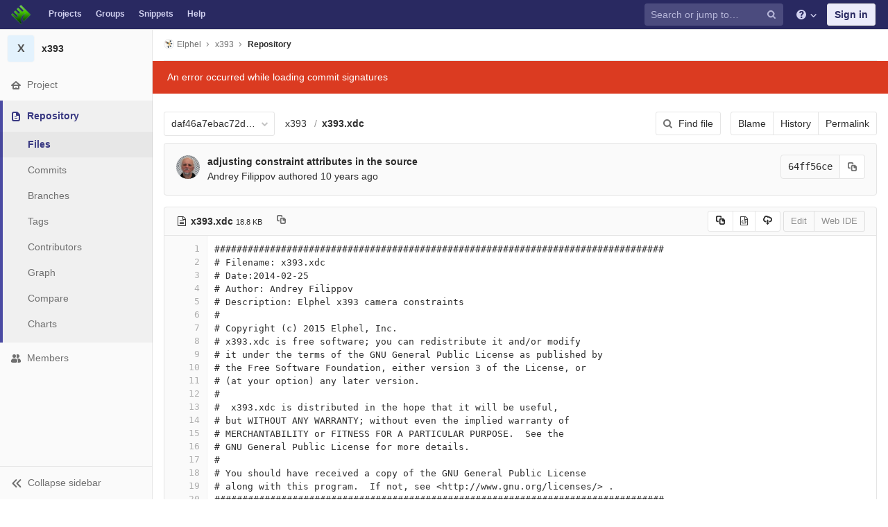

--- FILE ---
content_type: text/css; charset=utf-8
request_url: https://git.elphel.com/assets/application-38981e26a24308976f3a29d6e5e2beef57c7acda3ad0d5e7f6f149d58fd09d3d.css
body_size: 133711
content:
.atwho-view{position:absolute;top:0;left:0;display:none;margin-top:18px;background:white;color:black;border:1px solid #DDD;border-radius:3px;box-shadow:0 0 5px rgba(0,0,0,0.1);min-width:120px;z-index:11110 !important}.atwho-view .atwho-header{padding:5px;margin:5px;cursor:pointer;border-bottom:solid 1px #eaeff1;color:#6f8092;font-size:11px;font-weight:bold}.atwho-view .atwho-header .small{color:#6f8092;float:right;padding-top:2px;margin-right:-5px;font-size:12px;font-weight:normal}.atwho-view .atwho-header:hover{cursor:default}.atwho-view .cur{background:#3366FF;color:white}.atwho-view .cur small{color:white}.atwho-view strong{color:#3366FF}.atwho-view .cur strong{color:white;font:bold}.atwho-view ul{list-style:none;padding:0;margin:auto;max-height:200px;overflow-y:auto}.atwho-view ul li{display:block;padding:5px 10px;border-bottom:1px solid #DDD;cursor:pointer}.atwho-view small{font-size:smaller;color:#777;font-weight:normal}/*!
 * Pikaday
 * Copyright © 2014 David Bushell | BSD & MIT license | http://dbushell.com/
 */.pika-single{z-index:9999;display:block;position:relative;color:#333;background:#fff;border:1px solid #ccc;border-bottom-color:#bbb;font-family:"Helvetica Neue", Helvetica, Arial, sans-serif}.pika-single.is-hidden{display:none}.pika-single.is-bound{position:absolute;box-shadow:0 5px 15px -5px rgba(0,0,0,0.5)}.pika-single{*zoom:1}.pika-single:before,.pika-single:after{content:" ";display:table}.pika-single:after{clear:both}.pika-lendar{float:left;width:240px;margin:8px}.pika-title{position:relative;text-align:center}.pika-title select{cursor:pointer;position:absolute;z-index:9998;margin:0;left:0;top:5px;filter:alpha(opacity=0);opacity:0}.pika-label{display:inline-block;*display:inline;position:relative;z-index:9999;overflow:hidden;margin:0;padding:5px 3px;font-size:14px;line-height:20px;font-weight:bold;color:#333;background-color:#fff}.pika-prev,.pika-next{display:block;cursor:pointer;position:relative;outline:none;border:0;padding:0;width:20px;height:30px;text-indent:20px;white-space:nowrap;overflow:hidden;background-color:transparent;background-position:center center;background-repeat:no-repeat;background-size:75% 75%;opacity:.5;*position:absolute;*top:0}.pika-prev:hover,.pika-next:hover{opacity:1}.pika-prev.is-disabled,.pika-next.is-disabled{cursor:default;opacity:.2}.pika-prev,.is-rtl .pika-next{float:left;background-image:url("[data-uri]");*left:0}.pika-next,.is-rtl .pika-prev{float:right;background-image:url("[data-uri]");*right:0}.pika-select{display:inline-block;*display:inline}.pika-table{width:100%;border-collapse:collapse;border-spacing:0;border:0}.pika-table th,.pika-table td{width:14.285714285714286%;padding:0}.pika-table th{color:#999;font-size:12px;line-height:25px;font-weight:bold;text-align:center}.pika-table abbr{border-bottom:none;cursor:help}.pika-button{cursor:pointer;display:block;-moz-box-sizing:border-box;box-sizing:border-box;outline:none;border:0;margin:0;width:100%;padding:5px;color:#666;font-size:12px;line-height:15px;text-align:right;background:#f5f5f5}.is-today .pika-button{color:#33aaff;font-weight:bold}.is-selected .pika-button{color:#fff;font-weight:bold;background:#33aaff;box-shadow:inset 0 1px 3px #178fe5;border-radius:3px}.is-disabled .pika-button,.is-outside-current-month .pika-button{color:#999;opacity:.3}.is-disabled .pika-button{pointer-events:none;cursor:default}.pika-button:hover{color:#fff;background:#ff8000;box-shadow:none;border-radius:3px}.pika-button .is-selection-disabled{pointer-events:none;cursor:default}.pika-week{font-size:11px;color:#999}.is-inrange .pika-button{background:#D5E9F7}.is-startrange .pika-button{color:#fff;background:#6CB31D;box-shadow:none;border-radius:3px}.is-endrange .pika-button{color:#fff;background:#33aaff;box-shadow:none;border-radius:3px}.dropzone,.dropzone *{box-sizing:border-box}.dropzone{position:relative}.dropzone .dz-preview{position:relative;display:inline-block;width:120px;margin:0.5em}.dropzone .dz-preview .dz-progress{display:block;height:15px;border:1px solid #aaa}.dropzone .dz-preview .dz-progress .dz-upload{display:block;height:100%;width:0;background:green}.dropzone .dz-preview .dz-error-message{color:red;display:none}.dropzone .dz-preview.dz-error .dz-error-message,.dropzone .dz-preview.dz-error .dz-error-mark{display:block}.dropzone .dz-preview.dz-success .dz-success-mark{display:block}.dropzone .dz-preview .dz-error-mark,.dropzone .dz-preview .dz-success-mark{position:absolute;display:none;left:30px;top:30px;width:54px;height:58px;left:50%;margin-left:-27px}.select2-container{margin:0;position:relative;display:inline-block;zoom:1;*display:inline;vertical-align:middle}.select2-container,.select2-drop,.select2-search,.select2-search input{-webkit-box-sizing:border-box;-moz-box-sizing:border-box;box-sizing:border-box}.select2-container .select2-choice{display:block;height:26px;padding:0 0 0 8px;overflow:hidden;position:relative;border:1px solid #aaa;white-space:nowrap;line-height:26px;color:#444;text-decoration:none;border-radius:4px;background-clip:padding-box;-webkit-touch-callout:none;-webkit-user-select:none;-moz-user-select:none;-ms-user-select:none;user-select:none;background-color:#fff;background-image:-webkit-gradient(linear, left bottom, left top, color-stop(0, #eee), color-stop(0.5, #fff));background-image:-webkit-linear-gradient(center bottom, #eee 0%, #fff 50%);background-image:-moz-linear-gradient(center bottom, #eee 0%, #fff 50%);filter:progid:DXImageTransform.Microsoft.gradient(startColorstr = '#ffffff', endColorstr = '#eeeeee', GradientType = 0);background-image:linear-gradient(to top, #eee 0%, #fff 50%)}html[dir="rtl"] .select2-container .select2-choice{padding:0 8px 0 0}.select2-container.select2-drop-above .select2-choice{border-bottom-color:#aaa;border-radius:0 0 4px 4px;background-image:-webkit-gradient(linear, left bottom, left top, color-stop(0, #eee), color-stop(0.9, #fff));background-image:-webkit-linear-gradient(center bottom, #eee 0%, #fff 90%);background-image:-moz-linear-gradient(center bottom, #eee 0%, #fff 90%);filter:progid:DXImageTransform.Microsoft.gradient(startColorstr='#ffffff', endColorstr='#eeeeee', GradientType=0);background-image:linear-gradient(to bottom, #eee 0%, #fff 90%)}.select2-container.select2-allowclear .select2-choice .select2-chosen{margin-right:42px}.select2-container .select2-choice>.select2-chosen{margin-right:26px;display:block;overflow:hidden;white-space:nowrap;text-overflow:ellipsis;float:none;width:auto}html[dir="rtl"] .select2-container .select2-choice>.select2-chosen{margin-left:26px;margin-right:0}.select2-container .select2-choice abbr{display:none;width:12px;height:12px;position:absolute;right:24px;top:8px;font-size:1px;text-decoration:none;border:0;background:url("select2.png") right top no-repeat;cursor:pointer;outline:0}.select2-container.select2-allowclear .select2-choice abbr{display:inline-block}.select2-container .select2-choice abbr:hover{background-position:right -11px;cursor:pointer}.select2-drop-mask{border:0;margin:0;padding:0;position:fixed;left:0;top:0;min-height:100%;min-width:100%;height:auto;width:auto;opacity:0;z-index:9998;background-color:#fff;filter:alpha(opacity=0)}.select2-drop{width:100%;margin-top:-1px;position:absolute;z-index:9999;top:100%;background:#fff;color:#000;border:1px solid #aaa;border-top:0;border-radius:0 0 4px 4px;-webkit-box-shadow:0 4px 5px rgba(0,0,0,0.15);box-shadow:0 4px 5px rgba(0,0,0,0.15)}.select2-drop.select2-drop-above{margin-top:1px;border-top:1px solid #aaa;border-bottom:0;border-radius:4px 4px 0 0;-webkit-box-shadow:0 -4px 5px rgba(0,0,0,0.15);box-shadow:0 -4px 5px rgba(0,0,0,0.15)}.select2-drop-active{border:1px solid #5897fb;border-top:none}.select2-drop.select2-drop-above.select2-drop-active{border-top:1px solid #5897fb}.select2-drop-auto-width{border-top:1px solid #aaa;width:auto}.select2-drop-auto-width .select2-search{padding-top:4px}.select2-container .select2-choice .select2-arrow{display:inline-block;width:18px;height:100%;position:absolute;right:0;top:0;border-left:1px solid #aaa;border-radius:0 4px 4px 0;background-clip:padding-box;background:#ccc;background-image:-webkit-gradient(linear, left bottom, left top, color-stop(0, #ccc), color-stop(0.6, #eee));background-image:-webkit-linear-gradient(center bottom, #ccc 0%, #eee 60%);background-image:-moz-linear-gradient(center bottom, #ccc 0%, #eee 60%);filter:progid:DXImageTransform.Microsoft.gradient(startColorstr = '#eeeeee', endColorstr = '#cccccc', GradientType = 0);background-image:linear-gradient(to top, #ccc 0%, #eee 60%)}html[dir="rtl"] .select2-container .select2-choice .select2-arrow{left:0;right:auto;border-left:none;border-right:1px solid #aaa;border-radius:4px 0 0 4px}.select2-container .select2-choice .select2-arrow b{display:block;width:100%;height:100%;background:url("select2.png") no-repeat 0 1px}html[dir="rtl"] .select2-container .select2-choice .select2-arrow b{background-position:2px 1px}.select2-search{display:inline-block;width:100%;min-height:26px;margin:0;padding-left:4px;padding-right:4px;position:relative;z-index:10000;white-space:nowrap}.select2-search input{width:100%;height:auto !important;min-height:26px;padding:4px 20px 4px 5px;margin:0;outline:0;font-family:sans-serif;font-size:1em;border:1px solid #aaa;border-radius:0;-webkit-box-shadow:none;box-shadow:none;background:#fff url("select2.png") no-repeat 100% -22px;background:url("select2.png") no-repeat 100% -22px,-webkit-gradient(linear, left bottom, left top, color-stop(0.85, #fff), color-stop(0.99, #eee));background:url("select2.png") no-repeat 100% -22px,-webkit-linear-gradient(center bottom, #fff 85%, #eee 99%);background:url("select2.png") no-repeat 100% -22px,-moz-linear-gradient(center bottom, #fff 85%, #eee 99%);background:url("select2.png") no-repeat 100% -22px,linear-gradient(to bottom, #fff 85%, #eee 99%) 0 0}html[dir="rtl"] .select2-search input{padding:4px 5px 4px 20px;background:#fff url("select2.png") no-repeat -37px -22px;background:url("select2.png") no-repeat -37px -22px,-webkit-gradient(linear, left bottom, left top, color-stop(0.85, #fff), color-stop(0.99, #eee));background:url("select2.png") no-repeat -37px -22px,-webkit-linear-gradient(center bottom, #fff 85%, #eee 99%);background:url("select2.png") no-repeat -37px -22px,-moz-linear-gradient(center bottom, #fff 85%, #eee 99%);background:url("select2.png") no-repeat -37px -22px,linear-gradient(to bottom, #fff 85%, #eee 99%) 0 0}.select2-drop.select2-drop-above .select2-search input{margin-top:4px}.select2-search input.select2-active{background:#fff url("select2-spinner.gif") no-repeat 100%;background:url("select2-spinner.gif") no-repeat 100%,-webkit-gradient(linear, left bottom, left top, color-stop(0.85, #fff), color-stop(0.99, #eee));background:url("select2-spinner.gif") no-repeat 100%,-webkit-linear-gradient(center bottom, #fff 85%, #eee 99%);background:url("select2-spinner.gif") no-repeat 100%,-moz-linear-gradient(center bottom, #fff 85%, #eee 99%);background:url("select2-spinner.gif") no-repeat 100%,linear-gradient(to bottom, #fff 85%, #eee 99%) 0 0}.select2-container-active .select2-choice,.select2-container-active .select2-choices{border:1px solid #5897fb;outline:none;-webkit-box-shadow:0 0 5px rgba(0,0,0,0.3);box-shadow:0 0 5px rgba(0,0,0,0.3)}.select2-dropdown-open .select2-choice{border-bottom-color:transparent;-webkit-box-shadow:0 1px 0 #fff inset;box-shadow:0 1px 0 #fff inset;border-bottom-left-radius:0;border-bottom-right-radius:0;background-color:#eee;background-image:-webkit-gradient(linear, left bottom, left top, color-stop(0, #fff), color-stop(0.5, #eee));background-image:-webkit-linear-gradient(center bottom, #fff 0%, #eee 50%);background-image:-moz-linear-gradient(center bottom, #fff 0%, #eee 50%);filter:progid:DXImageTransform.Microsoft.gradient(startColorstr='#eeeeee', endColorstr='#ffffff', GradientType=0);background-image:linear-gradient(to top, #fff 0%, #eee 50%)}.select2-dropdown-open.select2-drop-above .select2-choice,.select2-dropdown-open.select2-drop-above .select2-choices{border:1px solid #5897fb;border-top-color:transparent;background-image:-webkit-gradient(linear, left top, left bottom, color-stop(0, #fff), color-stop(0.5, #eee));background-image:-webkit-linear-gradient(center top, #fff 0%, #eee 50%);background-image:-moz-linear-gradient(center top, #fff 0%, #eee 50%);filter:progid:DXImageTransform.Microsoft.gradient(startColorstr='#eeeeee', endColorstr='#ffffff', GradientType=0);background-image:linear-gradient(to bottom, #fff 0%, #eee 50%)}.select2-dropdown-open .select2-choice .select2-arrow{background:transparent;border-left:none;filter:none}html[dir="rtl"] .select2-dropdown-open .select2-choice .select2-arrow{border-right:none}.select2-dropdown-open .select2-choice .select2-arrow b{background-position:-18px 1px}html[dir="rtl"] .select2-dropdown-open .select2-choice .select2-arrow b{background-position:-16px 1px}.select2-hidden-accessible{border:0;clip:rect(0 0 0 0);height:1px;margin:-1px;overflow:hidden;padding:0;position:absolute;width:1px}.select2-results{max-height:200px;padding:0 0 0 4px;margin:4px 4px 4px 0;position:relative;overflow-x:hidden;overflow-y:auto;-webkit-tap-highlight-color:transparent}html[dir="rtl"] .select2-results{padding:0 4px 0 0;margin:4px 0 4px 4px}.select2-results ul.select2-result-sub{margin:0;padding-left:0}.select2-results li{list-style:none;display:list-item;background-image:none}.select2-results li.select2-result-with-children>.select2-result-label{font-weight:bold}.select2-results .select2-result-label{padding:3px 7px 4px;margin:0;cursor:pointer;min-height:1em;-webkit-touch-callout:none;-webkit-user-select:none;-moz-user-select:none;-ms-user-select:none;user-select:none}.select2-results-dept-1 .select2-result-label{padding-left:20px}.select2-results-dept-2 .select2-result-label{padding-left:40px}.select2-results-dept-3 .select2-result-label{padding-left:60px}.select2-results-dept-4 .select2-result-label{padding-left:80px}.select2-results-dept-5 .select2-result-label{padding-left:100px}.select2-results-dept-6 .select2-result-label{padding-left:110px}.select2-results-dept-7 .select2-result-label{padding-left:120px}.select2-results .select2-highlighted{background:#3875d7;color:#fff}.select2-results li em{background:#feffde;font-style:normal}.select2-results .select2-highlighted em{background:transparent}.select2-results .select2-highlighted ul{background:#fff;color:#000}.select2-results .select2-no-results,.select2-results .select2-searching,.select2-results .select2-ajax-error,.select2-results .select2-selection-limit{background:#f4f4f4;display:list-item;padding-left:5px}.select2-results .select2-disabled.select2-highlighted{color:#666;background:#f4f4f4;display:list-item;cursor:default}.select2-results .select2-disabled{background:#f4f4f4;display:list-item;cursor:default}.select2-results .select2-selected{display:none}.select2-more-results.select2-active{background:#f4f4f4 url("select2-spinner.gif") no-repeat 100%}.select2-results .select2-ajax-error{background:rgba(255,50,50,0.2)}.select2-more-results{background:#f4f4f4;display:list-item}.select2-container.select2-container-disabled .select2-choice{background-color:#f4f4f4;background-image:none;border:1px solid #ddd;cursor:default}.select2-container.select2-container-disabled .select2-choice .select2-arrow{background-color:#f4f4f4;background-image:none;border-left:0}.select2-container.select2-container-disabled .select2-choice abbr{display:none}.select2-container-multi .select2-choices{height:auto !important;height:1%;margin:0;padding:0 5px 0 0;position:relative;border:1px solid #aaa;cursor:text;overflow:hidden;background-color:#fff;background-image:-webkit-gradient(linear, 0% 0%, 0% 100%, color-stop(1%, #eee), color-stop(15%, #fff));background-image:-webkit-linear-gradient(top, #eee 1%, #fff 15%);background-image:-moz-linear-gradient(top, #eee 1%, #fff 15%);background-image:linear-gradient(to bottom, #eee 1%, #fff 15%)}html[dir="rtl"] .select2-container-multi .select2-choices{padding:0 0 0 5px}.select2-locked{padding:3px 5px 3px 5px !important}.select2-container-multi .select2-choices{min-height:26px}.select2-container-multi.select2-container-active .select2-choices{border:1px solid #5897fb;outline:none;-webkit-box-shadow:0 0 5px rgba(0,0,0,0.3);box-shadow:0 0 5px rgba(0,0,0,0.3)}.select2-container-multi .select2-choices li{float:left;list-style:none}html[dir="rtl"] .select2-container-multi .select2-choices li{float:right}.select2-container-multi .select2-choices .select2-search-field{margin:0;padding:0;white-space:nowrap}.select2-container-multi .select2-choices .select2-search-field input{padding:5px;margin:1px 0;font-family:sans-serif;font-size:100%;color:#666;outline:0;border:0;-webkit-box-shadow:none;box-shadow:none;background:transparent !important}.select2-container-multi .select2-choices .select2-search-field input.select2-active{background:#fff url("select2-spinner.gif") no-repeat 100% !important}.select2-default{color:#999 !important}.select2-container-multi .select2-choices .select2-search-choice{padding:3px 5px 3px 18px;margin:3px 0 3px 5px;position:relative;line-height:13px;color:#333;cursor:default;border:1px solid #aaaaaa;border-radius:3px;-webkit-box-shadow:0 0 2px #fff inset,0 1px 0 rgba(0,0,0,0.05);box-shadow:0 0 2px #fff inset,0 1px 0 rgba(0,0,0,0.05);background-clip:padding-box;-webkit-touch-callout:none;-webkit-user-select:none;-moz-user-select:none;-ms-user-select:none;user-select:none;background-color:#e4e4e4;filter:progid:DXImageTransform.Microsoft.gradient(startColorstr='#eeeeee', endColorstr='#f4f4f4', GradientType=0);background-image:-webkit-gradient(linear, 0% 0%, 0% 100%, color-stop(20%, #f4f4f4), color-stop(50%, #f0f0f0), color-stop(52%, #e8e8e8), color-stop(100%, #eee));background-image:-webkit-linear-gradient(top, #f4f4f4 20%, #f0f0f0 50%, #e8e8e8 52%, #eee 100%);background-image:-moz-linear-gradient(top, #f4f4f4 20%, #f0f0f0 50%, #e8e8e8 52%, #eee 100%);background-image:linear-gradient(to bottom, #f4f4f4 20%, #f0f0f0 50%, #e8e8e8 52%, #eee 100%)}html[dir="rtl"] .select2-container-multi .select2-choices .select2-search-choice{margin:3px 5px 3px 0;padding:3px 18px 3px 5px}.select2-container-multi .select2-choices .select2-search-choice .select2-chosen{cursor:default}.select2-container-multi .select2-choices .select2-search-choice-focus{background:#d4d4d4}.select2-search-choice-close{display:block;width:12px;height:13px;position:absolute;right:3px;top:4px;font-size:1px;outline:none;background:url("select2.png") right top no-repeat}html[dir="rtl"] .select2-search-choice-close{right:auto;left:3px}.select2-container-multi .select2-search-choice-close{left:3px}html[dir="rtl"] .select2-container-multi .select2-search-choice-close{left:auto;right:2px}.select2-container-multi .select2-choices .select2-search-choice .select2-search-choice-close:hover{background-position:right -11px}.select2-container-multi .select2-choices .select2-search-choice-focus .select2-search-choice-close{background-position:right -11px}.select2-container-multi.select2-container-disabled .select2-choices{background-color:#f4f4f4;background-image:none;border:1px solid #ddd;cursor:default}.select2-container-multi.select2-container-disabled .select2-choices .select2-search-choice{padding:3px 5px 3px 5px;border:1px solid #ddd;background-image:none;background-color:#f4f4f4}.select2-container-multi.select2-container-disabled .select2-choices .select2-search-choice .select2-search-choice-close{display:none;background:none}.select2-result-selectable .select2-match,.select2-result-unselectable .select2-match{text-decoration:underline}.select2-offscreen,.select2-offscreen:focus{clip:rect(0 0 0 0) !important;width:1px !important;height:1px !important;border:0 !important;margin:0 !important;padding:0 !important;overflow:hidden !important;position:absolute !important;outline:0 !important;left:0px !important;top:0px !important}.select2-display-none{display:none}.select2-measure-scrollbar{position:absolute;top:-10000px;left:-10000px;width:100px;height:100px;overflow:scroll}@media only screen and (-webkit-min-device-pixel-ratio: 1.5), only screen and (min-resolution: 2dppx){.select2-search input,.select2-search-choice-close,.select2-container .select2-choice abbr,.select2-container .select2-choice .select2-arrow b{background-image:url("select2x2.png") !important;background-repeat:no-repeat !important;background-size:60px 40px !important}.select2-search input{background-position:100% -21px !important}}:root{--blue: #007bff;--indigo: #6610f2;--purple: #6f42c1;--pink: #e83e8c;--red: #dc3545;--orange: #fd7e14;--yellow: #ffc107;--green: #28a745;--teal: #20c997;--cyan: #17a2b8;--white: #fff;--gray: #919191;--gray-dark: #4f4f4f;--primary: #007bff;--secondary: #fafafa;--success: #1aaa55;--info: #1f78d1;--warning: #fc9403;--danger: #db3b21;--light: #f2f2f2;--dark: #4f4f4f;--breakpoint-xs: 0;--breakpoint-sm: 576px;--breakpoint-md: 768px;--breakpoint-lg: 992px;--breakpoint-xl: 1200px;--font-family-sans-serif: -apple-system, BlinkMacSystemFont, "Segoe UI", Roboto, Oxygen-Sans, Ubuntu, Cantarell, "Helvetica Neue", sans-serif, "Apple Color Emoji", "Segoe UI Emoji", "Segoe UI Symbol", "Noto Color Emoji";--font-family-monospace: "Menlo", "DejaVu Sans Mono", "Liberation Mono", "Consolas", "Ubuntu Mono", "Courier New", "andale mono", "lucida console", monospace}*,*::before,*::after{box-sizing:border-box}html{font-family:sans-serif;line-height:1.15;-webkit-text-size-adjust:100%;-webkit-tap-highlight-color:transparent}article,aside,figcaption,figure,footer,header,hgroup,main,nav,section{display:block}body{margin:0;font-family:-apple-system, BlinkMacSystemFont, "Segoe UI", Roboto, Oxygen-Sans, Ubuntu, Cantarell, "Helvetica Neue", sans-serif, "Apple Color Emoji", "Segoe UI Emoji", "Segoe UI Symbol", "Noto Color Emoji";font-size:1rem;font-weight:400;line-height:1.5;color:#2e2e2e;text-align:left;background-color:#fff}[tabindex="-1"]:focus{outline:0 !important}hr{box-sizing:content-box;height:0;overflow:visible}h1,h2,h3,h4,h5,h6{margin-top:0;margin-bottom:4px}p{margin-top:0;margin-bottom:1rem}abbr[title],abbr[data-original-title]{text-decoration:underline;text-decoration:underline dotted;cursor:help;border-bottom:0;text-decoration-skip-ink:none}address{margin-bottom:1rem;font-style:normal;line-height:inherit}ol,ul,dl{margin-top:0;margin-bottom:1rem}ol ol,ul ul,ol ul,ul ol{margin-bottom:0}dt{font-weight:700}dd{margin-bottom:.5rem;margin-left:0}blockquote{margin:0 0 1rem}b,strong{font-weight:bolder}small{font-size:80%}sub,sup{position:relative;font-size:75%;line-height:0;vertical-align:baseline}sub{bottom:-.25em}sup{top:-.5em}a{color:#007bff;text-decoration:none;background-color:transparent}a:hover,.participants-more .btn-link:hover,.user-list-more .btn-link:hover{color:#0056b3;text-decoration:underline}a:not([href]):not([tabindex]){color:inherit;text-decoration:none}a:not([href]):not([tabindex]):hover,.participants-more .btn-link:not([href]):not([tabindex]):hover,.user-list-more .btn-link:not([href]):not([tabindex]):hover,a:not([href]):not([tabindex]):focus{color:inherit;text-decoration:none}a:not([href]):not([tabindex]):focus{outline:0}pre,code,kbd,samp{font-family:"Menlo", "DejaVu Sans Mono", "Liberation Mono", "Consolas", "Ubuntu Mono", "Courier New", "andale mono", "lucida console", monospace;font-size:1em}pre{margin-top:0;margin-bottom:1rem;overflow:auto}figure{margin:0 0 1rem}img{vertical-align:middle;border-style:none}svg{overflow:hidden;vertical-align:middle}table{border-collapse:collapse}caption{padding-top:0.75rem;padding-bottom:0.75rem;color:#919191;text-align:left;caption-side:bottom}th{text-align:inherit}label,.form-label{display:inline-block;margin-bottom:0.5rem}button{border-radius:0}button:focus{outline:1px dotted;outline:5px auto -webkit-focus-ring-color}input,button,select,optgroup,textarea{margin:0;font-family:inherit;font-size:inherit;line-height:inherit}button,input{overflow:visible}button,select{text-transform:none}select{word-wrap:normal}button,[type="button"],[type="reset"],[type="submit"]{-webkit-appearance:button}button:not(:disabled),[type="button"]:not(:disabled),[type="reset"]:not(:disabled),[type="submit"]:not(:disabled){cursor:pointer}button::-moz-focus-inner,[type="button"]::-moz-focus-inner,[type="reset"]::-moz-focus-inner,[type="submit"]::-moz-focus-inner{padding:0;border-style:none}input[type="radio"],input[type="checkbox"]{box-sizing:border-box;padding:0}input[type="date"],input[type="time"],input[type="datetime-local"],input[type="month"]{-webkit-appearance:listbox}textarea{overflow:auto;resize:vertical}fieldset{min-width:0;padding:0;margin:0;border:0}legend{display:block;width:100%;max-width:100%;padding:0;margin-bottom:.5rem;font-size:1.5rem;line-height:inherit;color:inherit;white-space:normal}progress{vertical-align:baseline}[type="number"]::-webkit-inner-spin-button,[type="number"]::-webkit-outer-spin-button{height:auto}[type="search"]{outline-offset:-2px;-webkit-appearance:none}[type="search"]::-webkit-search-decoration{-webkit-appearance:none}::-webkit-file-upload-button{font:inherit;-webkit-appearance:button}output{display:inline-block}summary{display:list-item;cursor:pointer}template{display:none}[hidden]{display:none !important}h1,h2,h3,h4,h5,h6,.h1,.h2,.h3,.h4,.h5,.h6{margin-bottom:4px;font-weight:500;line-height:1.2}h1,.h1{font-size:2.1875rem}h2,.h2{font-size:1.75rem}h3,.h3{font-size:1.53125rem}h4,.h4{font-size:1.3125rem}h5,.h5{font-size:1.09375rem}h6,.h6{font-size:0.875rem}.lead{font-size:1.25rem;font-weight:300}.display-1{font-size:6rem;font-weight:300;line-height:1.2}.display-2{font-size:5.5rem;font-weight:300;line-height:1.2}.display-3{font-size:4.5rem;font-weight:300;line-height:1.2}.display-4{font-size:3.5rem;font-weight:300;line-height:1.2}hr{margin-top:8px;margin-bottom:8px;border:0;border-top:1px solid rgba(0,0,0,0.1)}small,.small{font-size:80%;font-weight:400}mark,.mark{padding:0.2em;background-color:#fcf8e3}.list-unstyled{padding-left:0;list-style:none}.list-inline{padding-left:0;list-style:none}.list-inline-item{display:inline-block}.list-inline-item:not(:last-child){margin-right:0.5rem}.initialism{font-size:90%;text-transform:uppercase}.blockquote{margin-bottom:8px;font-size:1.25rem}.blockquote-footer{display:block;font-size:80%;color:#919191}.blockquote-footer::before{content:"\2014\00A0"}.img-fluid{max-width:100%;height:auto}.img-thumbnail{padding:0.25rem;background-color:#fff;border:1px solid #ccc;border-radius:0.25rem;max-width:100%;height:auto}.figure{display:inline-block}.figure-img{margin-bottom:4px;line-height:1}.figure-caption{font-size:90%;color:#919191}code{font-size:90%;color:#e83e8c;word-break:break-word}a>code{color:inherit}kbd{padding:0.2rem 0.4rem;font-size:90%;color:#fff;background-color:#2e2e2e;border-radius:0.2rem}kbd kbd{padding:0;font-size:100%;font-weight:700}pre{display:block;font-size:90%;color:#2e2e2e}pre code{font-size:inherit;color:inherit;word-break:normal}.pre-scrollable{max-height:340px;overflow-y:scroll}.container{width:100%;padding-right:15px;padding-left:15px;margin-right:auto;margin-left:auto}@media (min-width: 576px){.container{max-width:540px}}@media (min-width: 768px){.container{max-width:720px}}@media (min-width: 992px){.container{max-width:960px}}@media (min-width: 1200px){.container{max-width:1140px}}.container-fluid{width:100%;padding-right:15px;padding-left:15px;margin-right:auto;margin-left:auto}.row{display:flex;flex-wrap:wrap;margin-right:-15px;margin-left:-15px}.no-gutters{margin-right:0;margin-left:0}.no-gutters>.col,.no-gutters>[class*="col-"]{padding-right:0;padding-left:0}.col-1,.col-2,.col-3,.col-4,.col-5,.col-6,.col-7,.col-8,.col-9,.col-10,.col-11,.col-12,.col,.col-auto,.col-sm-1,.col-sm-2,.col-sm-3,.col-sm-4,.col-sm-5,.col-sm-6,.col-sm-7,.col-sm-8,.col-sm-9,.col-sm-10,.col-sm-11,.col-sm-12,.col-sm,.col-sm-auto,.col-md-1,.col-md-2,.form-control-label,.col-md-3,.col-md-4,.col-md-5,.col-md-6,.col-md-7,.col-md-8,.col-md-9,.col-md-10,.col-md-11,.col-md-12,.col-md,.col-md-auto,.col-lg-1,.col-lg-2,.col-lg-3,.col-lg-4,.note-image-attach,.col-lg-5,.col-lg-6,.col-lg-7,.col-lg-8,.col-lg-9,.col-lg-10,.col-lg-11,.col-lg-12,.col-lg,.col-lg-auto,.col-xl-1,.col-xl-2,.col-xl-3,.col-xl-4,.col-xl-5,.col-xl-6,.col-xl-7,.col-xl-8,.col-xl-9,.col-xl-10,.col-xl-11,.col-xl-12,.col-xl,.col-xl-auto{position:relative;width:100%;padding-right:15px;padding-left:15px}.col{flex-basis:0;flex-grow:1;max-width:100%}.col-auto{flex:0 0 auto;width:auto;max-width:100%}.col-1{flex:0 0 8.3333333333%;max-width:8.3333333333%}.col-2{flex:0 0 16.6666666667%;max-width:16.6666666667%}.col-3{flex:0 0 25%;max-width:25%}.col-4{flex:0 0 33.3333333333%;max-width:33.3333333333%}.col-5{flex:0 0 41.6666666667%;max-width:41.6666666667%}.col-6{flex:0 0 50%;max-width:50%}.col-7{flex:0 0 58.3333333333%;max-width:58.3333333333%}.col-8{flex:0 0 66.6666666667%;max-width:66.6666666667%}.col-9{flex:0 0 75%;max-width:75%}.col-10{flex:0 0 83.3333333333%;max-width:83.3333333333%}.col-11{flex:0 0 91.6666666667%;max-width:91.6666666667%}.col-12{flex:0 0 100%;max-width:100%}.order-first{order:-1}.order-last{order:13}.order-0{order:0}.order-1{order:1}.order-2{order:2}.order-3{order:3}.order-4{order:4}.order-5{order:5}.order-6{order:6}.order-7{order:7}.order-8{order:8}.order-9{order:9}.order-10{order:10}.order-11{order:11}.order-12{order:12}.offset-1{margin-left:8.3333333333%}.offset-2{margin-left:16.6666666667%}.offset-3{margin-left:25%}.offset-4{margin-left:33.3333333333%}.offset-5{margin-left:41.6666666667%}.offset-6{margin-left:50%}.offset-7{margin-left:58.3333333333%}.offset-8{margin-left:66.6666666667%}.offset-9{margin-left:75%}.offset-10{margin-left:83.3333333333%}.offset-11{margin-left:91.6666666667%}@media (min-width: 576px){.col-sm{flex-basis:0;flex-grow:1;max-width:100%}.col-sm-auto{flex:0 0 auto;width:auto;max-width:100%}.col-sm-1{flex:0 0 8.3333333333%;max-width:8.3333333333%}.col-sm-2{flex:0 0 16.6666666667%;max-width:16.6666666667%}.col-sm-3{flex:0 0 25%;max-width:25%}.col-sm-4{flex:0 0 33.3333333333%;max-width:33.3333333333%}.col-sm-5{flex:0 0 41.6666666667%;max-width:41.6666666667%}.col-sm-6{flex:0 0 50%;max-width:50%}.col-sm-7{flex:0 0 58.3333333333%;max-width:58.3333333333%}.col-sm-8{flex:0 0 66.6666666667%;max-width:66.6666666667%}.col-sm-9{flex:0 0 75%;max-width:75%}.col-sm-10{flex:0 0 83.3333333333%;max-width:83.3333333333%}.col-sm-11{flex:0 0 91.6666666667%;max-width:91.6666666667%}.col-sm-12{flex:0 0 100%;max-width:100%}.order-sm-first{order:-1}.order-sm-last{order:13}.order-sm-0{order:0}.order-sm-1{order:1}.order-sm-2{order:2}.order-sm-3{order:3}.order-sm-4{order:4}.order-sm-5{order:5}.order-sm-6{order:6}.order-sm-7{order:7}.order-sm-8{order:8}.order-sm-9{order:9}.order-sm-10{order:10}.order-sm-11{order:11}.order-sm-12{order:12}.offset-sm-0{margin-left:0}.offset-sm-1{margin-left:8.3333333333%}.offset-sm-2{margin-left:16.6666666667%}.offset-sm-3{margin-left:25%}.offset-sm-4{margin-left:33.3333333333%}.offset-sm-5{margin-left:41.6666666667%}.offset-sm-6{margin-left:50%}.offset-sm-7{margin-left:58.3333333333%}.offset-sm-8{margin-left:66.6666666667%}.offset-sm-9{margin-left:75%}.offset-sm-10{margin-left:83.3333333333%}.offset-sm-11{margin-left:91.6666666667%}}@media (min-width: 768px){.col-md{flex-basis:0;flex-grow:1;max-width:100%}.col-md-auto{flex:0 0 auto;width:auto;max-width:100%}.col-md-1{flex:0 0 8.3333333333%;max-width:8.3333333333%}.col-md-2,.form-control-label{flex:0 0 16.6666666667%;max-width:16.6666666667%}.col-md-3{flex:0 0 25%;max-width:25%}.col-md-4{flex:0 0 33.3333333333%;max-width:33.3333333333%}.col-md-5{flex:0 0 41.6666666667%;max-width:41.6666666667%}.col-md-6{flex:0 0 50%;max-width:50%}.col-md-7{flex:0 0 58.3333333333%;max-width:58.3333333333%}.col-md-8{flex:0 0 66.6666666667%;max-width:66.6666666667%}.col-md-9{flex:0 0 75%;max-width:75%}.col-md-10{flex:0 0 83.3333333333%;max-width:83.3333333333%}.col-md-11{flex:0 0 91.6666666667%;max-width:91.6666666667%}.col-md-12{flex:0 0 100%;max-width:100%}.order-md-first{order:-1}.order-md-last{order:13}.order-md-0{order:0}.order-md-1{order:1}.order-md-2{order:2}.order-md-3{order:3}.order-md-4{order:4}.order-md-5{order:5}.order-md-6{order:6}.order-md-7{order:7}.order-md-8{order:8}.order-md-9{order:9}.order-md-10{order:10}.order-md-11{order:11}.order-md-12{order:12}.offset-md-0{margin-left:0}.offset-md-1{margin-left:8.3333333333%}.offset-md-2{margin-left:16.6666666667%}.offset-md-3{margin-left:25%}.offset-md-4{margin-left:33.3333333333%}.offset-md-5{margin-left:41.6666666667%}.offset-md-6{margin-left:50%}.offset-md-7{margin-left:58.3333333333%}.offset-md-8{margin-left:66.6666666667%}.offset-md-9{margin-left:75%}.offset-md-10{margin-left:83.3333333333%}.offset-md-11{margin-left:91.6666666667%}}@media (min-width: 992px){.col-lg{flex-basis:0;flex-grow:1;max-width:100%}.col-lg-auto{flex:0 0 auto;width:auto;max-width:100%}.col-lg-1{flex:0 0 8.3333333333%;max-width:8.3333333333%}.col-lg-2{flex:0 0 16.6666666667%;max-width:16.6666666667%}.col-lg-3{flex:0 0 25%;max-width:25%}.col-lg-4,.note-image-attach{flex:0 0 33.3333333333%;max-width:33.3333333333%}.col-lg-5{flex:0 0 41.6666666667%;max-width:41.6666666667%}.col-lg-6{flex:0 0 50%;max-width:50%}.col-lg-7{flex:0 0 58.3333333333%;max-width:58.3333333333%}.col-lg-8{flex:0 0 66.6666666667%;max-width:66.6666666667%}.col-lg-9{flex:0 0 75%;max-width:75%}.col-lg-10{flex:0 0 83.3333333333%;max-width:83.3333333333%}.col-lg-11{flex:0 0 91.6666666667%;max-width:91.6666666667%}.col-lg-12{flex:0 0 100%;max-width:100%}.order-lg-first{order:-1}.order-lg-last{order:13}.order-lg-0{order:0}.order-lg-1{order:1}.order-lg-2{order:2}.order-lg-3{order:3}.order-lg-4{order:4}.order-lg-5{order:5}.order-lg-6{order:6}.order-lg-7{order:7}.order-lg-8{order:8}.order-lg-9{order:9}.order-lg-10{order:10}.order-lg-11{order:11}.order-lg-12{order:12}.offset-lg-0{margin-left:0}.offset-lg-1{margin-left:8.3333333333%}.offset-lg-2{margin-left:16.6666666667%}.offset-lg-3{margin-left:25%}.offset-lg-4{margin-left:33.3333333333%}.offset-lg-5{margin-left:41.6666666667%}.offset-lg-6{margin-left:50%}.offset-lg-7{margin-left:58.3333333333%}.offset-lg-8{margin-left:66.6666666667%}.offset-lg-9{margin-left:75%}.offset-lg-10{margin-left:83.3333333333%}.offset-lg-11{margin-left:91.6666666667%}}@media (min-width: 1200px){.col-xl{flex-basis:0;flex-grow:1;max-width:100%}.col-xl-auto{flex:0 0 auto;width:auto;max-width:100%}.col-xl-1{flex:0 0 8.3333333333%;max-width:8.3333333333%}.col-xl-2{flex:0 0 16.6666666667%;max-width:16.6666666667%}.col-xl-3{flex:0 0 25%;max-width:25%}.col-xl-4{flex:0 0 33.3333333333%;max-width:33.3333333333%}.col-xl-5{flex:0 0 41.6666666667%;max-width:41.6666666667%}.col-xl-6{flex:0 0 50%;max-width:50%}.col-xl-7{flex:0 0 58.3333333333%;max-width:58.3333333333%}.col-xl-8{flex:0 0 66.6666666667%;max-width:66.6666666667%}.col-xl-9{flex:0 0 75%;max-width:75%}.col-xl-10{flex:0 0 83.3333333333%;max-width:83.3333333333%}.col-xl-11{flex:0 0 91.6666666667%;max-width:91.6666666667%}.col-xl-12{flex:0 0 100%;max-width:100%}.order-xl-first{order:-1}.order-xl-last{order:13}.order-xl-0{order:0}.order-xl-1{order:1}.order-xl-2{order:2}.order-xl-3{order:3}.order-xl-4{order:4}.order-xl-5{order:5}.order-xl-6{order:6}.order-xl-7{order:7}.order-xl-8{order:8}.order-xl-9{order:9}.order-xl-10{order:10}.order-xl-11{order:11}.order-xl-12{order:12}.offset-xl-0{margin-left:0}.offset-xl-1{margin-left:8.3333333333%}.offset-xl-2{margin-left:16.6666666667%}.offset-xl-3{margin-left:25%}.offset-xl-4{margin-left:33.3333333333%}.offset-xl-5{margin-left:41.6666666667%}.offset-xl-6{margin-left:50%}.offset-xl-7{margin-left:58.3333333333%}.offset-xl-8{margin-left:66.6666666667%}.offset-xl-9{margin-left:75%}.offset-xl-10{margin-left:83.3333333333%}.offset-xl-11{margin-left:91.6666666667%}}.table,.md:not(.use-csslab) table:not(.code){width:100%;margin-bottom:8px;color:#2e2e2e}.table th,.md:not(.use-csslab) table:not(.code) th,.table td,.md:not(.use-csslab) table:not(.code) td{padding:0.75rem;vertical-align:top;border-top:1px solid #e5e5e5}.table thead th,.md:not(.use-csslab) table:not(.code) thead th{vertical-align:bottom;border-bottom:2px solid #e5e5e5}.table tbody+tbody,.md:not(.use-csslab) table:not(.code) tbody+tbody{border-top:2px solid #e5e5e5}.table-sm th,.table-sm td{padding:0.3rem}.table-bordered,.md:not(.use-csslab) table:not(.code){border:1px solid #e5e5e5}.table-bordered th,.md:not(.use-csslab) table:not(.code) th,.table-bordered td,.md:not(.use-csslab) table:not(.code) td{border:1px solid #e5e5e5}.table-bordered thead th,.md:not(.use-csslab) table:not(.code) thead th,.table-bordered thead td,.md:not(.use-csslab) table:not(.code) thead td{border-bottom-width:2px}.table-borderless th,.table-borderless td,.table-borderless thead th,.table-borderless tbody+tbody{border:0}.table-striped tbody tr:nth-of-type(odd){background-color:#fafafa}.table-hover tbody tr:hover{color:#2e2e2e;background-color:rgba(0,0,0,0.075)}.table-primary,.table-primary>th,.table-primary>td{background-color:#b8daff}.table-primary th,.table-primary td,.table-primary thead th,.table-primary tbody+tbody{border-color:#7abaff}.table-hover .table-primary:hover{background-color:#9fcdff}.table-hover .table-primary:hover>td,.table-hover .table-primary:hover>th{background-color:#9fcdff}.table-secondary,.table-secondary>th,.table-secondary>td{background-color:#fefefe}.table-secondary th,.table-secondary td,.table-secondary thead th,.table-secondary tbody+tbody{border-color:#fcfcfc}.table-hover .table-secondary:hover{background-color:#f1f1f1}.table-hover .table-secondary:hover>td,.table-hover .table-secondary:hover>th{background-color:#f1f1f1}.table-success,.table-success>th,.table-success>td{background-color:#bfe7cf}.table-success th,.table-success td,.table-success thead th,.table-success tbody+tbody{border-color:#88d3a7}.table-hover .table-success:hover{background-color:#ace0c1}.table-hover .table-success:hover>td,.table-hover .table-success:hover>th{background-color:#ace0c1}.table-info,.table-info>th,.table-info>td{background-color:#c0d9f2}.table-info th,.table-info td,.table-info thead th,.table-info tbody+tbody{border-color:#8bb9e7}.table-hover .table-info:hover{background-color:#abccee}.table-hover .table-info:hover>td,.table-hover .table-info:hover>th{background-color:#abccee}.table-warning,.table-warning>th,.table-warning>td{background-color:#fee1b8}.table-warning th,.table-warning td,.table-warning thead th,.table-warning tbody+tbody{border-color:#fdc77c}.table-hover .table-warning:hover{background-color:#fed69f}.table-hover .table-warning:hover>td,.table-hover .table-warning:hover>th{background-color:#fed69f}.table-danger,.table-danger>th,.table-danger>td{background-color:#f5c8c1}.table-danger th,.table-danger td,.table-danger thead th,.table-danger tbody+tbody{border-color:#ec998c}.table-hover .table-danger:hover{background-color:#f1b5ab}.table-hover .table-danger:hover>td,.table-hover .table-danger:hover>th{background-color:#f1b5ab}.table-light,.table-light>th,.table-light>td{background-color:#fbfbfb}.table-light th,.table-light td,.table-light thead th,.table-light tbody+tbody{border-color:#f8f8f8}.table-hover .table-light:hover{background-color:#eeeeee}.table-hover .table-light:hover>td,.table-hover .table-light:hover>th{background-color:#eeeeee}.table-dark,.table-dark>th,.table-dark>td{background-color:#cecece}.table-dark th,.table-dark td,.table-dark thead th,.table-dark tbody+tbody{border-color:#a3a3a3}.table-hover .table-dark:hover{background-color:#c1c1c1}.table-hover .table-dark:hover>td,.table-hover .table-dark:hover>th{background-color:#c1c1c1}.table-active,.table-active>th,.table-active>td{background-color:rgba(0,0,0,0.075)}.table-hover .table-active:hover{background-color:rgba(0,0,0,0.075)}.table-hover .table-active:hover>td,.table-hover .table-active:hover>th{background-color:rgba(0,0,0,0.075)}.table .thead-dark th,.md:not(.use-csslab) table:not(.code) .thead-dark th{color:#fff;background-color:#4f4f4f;border-color:#626262}.table .thead-light th,.md:not(.use-csslab) table:not(.code) .thead-light th{color:#707070;background-color:#dfdfdf;border-color:#e5e5e5}.table-dark{color:#fff;background-color:#4f4f4f}.table-dark th,.table-dark td,.table-dark thead th{border-color:#626262}.table-dark.table-bordered,.md:not(.use-csslab) table.table-dark:not(.code){border:0}.table-dark.table-striped tbody tr:nth-of-type(odd){background-color:rgba(255,255,255,0.05)}.table-dark.table-hover tbody tr:hover{color:#fff;background-color:rgba(255,255,255,0.075)}@media (max-width: 575.98px){.table-responsive-sm{display:block;width:100%;overflow-x:auto;-webkit-overflow-scrolling:touch}.table-responsive-sm>.table-bordered,.md:not(.use-csslab) .table-responsive-sm>table:not(.code){border:0}}@media (max-width: 767.98px){.table-responsive-md{display:block;width:100%;overflow-x:auto;-webkit-overflow-scrolling:touch}.table-responsive-md>.table-bordered,.md:not(.use-csslab) .table-responsive-md>table:not(.code){border:0}}@media (max-width: 991.98px){.table-responsive-lg{display:block;width:100%;overflow-x:auto;-webkit-overflow-scrolling:touch}.table-responsive-lg>.table-bordered,.md:not(.use-csslab) .table-responsive-lg>table:not(.code){border:0}}@media (max-width: 1199.98px){.table-responsive-xl{display:block;width:100%;overflow-x:auto;-webkit-overflow-scrolling:touch}.table-responsive-xl>.table-bordered,.md:not(.use-csslab) .table-responsive-xl>table:not(.code){border:0}}.table-responsive{display:block;width:100%;overflow-x:auto;-webkit-overflow-scrolling:touch}.table-responsive>.table-bordered,.md:not(.use-csslab) .table-responsive>table:not(.code){border:0}.form-control,.search form{display:block;width:100%;height:34px;padding:0.375rem 0.75rem;font-size:1rem;font-weight:400;line-height:1.5;color:#2e2e2e;background-color:#fff;background-clip:padding-box;border:1px solid #dfdfdf;border-radius:0.25rem;transition:border-color 0.15s ease-in-out, box-shadow 0.15s ease-in-out}@media (prefers-reduced-motion: reduce){.form-control,.search form{transition:none}}.form-control::-ms-expand,.search form::-ms-expand{background-color:transparent;border:0}.form-control:focus,.common-note-form .md-area.is-focused,.search form:focus,.search.search-active form{color:#2e2e2e;background-color:#fff;border-color:#80bdff;outline:0;box-shadow:0 0 0 0.2rem rgba(0,123,255,0.25)}.form-control::placeholder,.search form::placeholder{color:#919191;opacity:1}.form-control:disabled,.search form:disabled,.form-control[readonly],.search form[readonly]{background-color:#fafafa;opacity:1}select.form-control:focus::-ms-value,.common-note-form select.md-area.is-focused::-ms-value{color:#2e2e2e;background-color:#fff}.form-control-file,.form-control-range{display:block;width:100%}.col-form-label{padding-top:calc(0.375rem + 1px);padding-bottom:calc(0.375rem + 1px);margin-bottom:0;font-size:inherit;line-height:1.5}.col-form-label-lg{padding-top:calc(0.5rem + 1px);padding-bottom:calc(0.5rem + 1px);font-size:1.25rem;line-height:1.5}.col-form-label-sm{padding-top:calc(0.25rem + 1px);padding-bottom:calc(0.25rem + 1px);font-size:0.875rem;line-height:1.5}.form-control-plaintext{display:block;width:100%;padding-top:0.375rem;padding-bottom:0.375rem;margin-bottom:0;line-height:1.5;color:#2e2e2e;background-color:transparent;border:solid transparent;border-width:1px 0}.form-control-plaintext.form-control-sm,.form-control-plaintext.form-control-lg{padding-right:0;padding-left:0}.form-control-sm{height:calc(1.5em + 0.5rem + 2px);padding:0.25rem 0.5rem;font-size:0.875rem;line-height:1.5;border-radius:0.2rem}.form-control-lg{height:calc(1.5em + 1rem + 2px);padding:0.5rem 1rem;font-size:1.25rem;line-height:1.5;border-radius:0.3rem}select.form-control[size],select.form-control[multiple]{height:auto}textarea.form-control{height:auto}.form-group{margin-bottom:1rem}.form-text{display:block;margin-top:0.25rem}.form-row{display:flex;flex-wrap:wrap;margin-right:-5px;margin-left:-5px}.form-row>.col,.form-row>[class*="col-"]{padding-right:5px;padding-left:5px}.form-check{position:relative;display:block;padding-left:1.25rem}.form-check-input{position:absolute;margin-top:0.3rem;margin-left:-1.25rem}.form-check-input:disabled ~ .form-check-label{color:#919191}.form-check-label{margin-bottom:0}.form-check-inline{display:inline-flex;align-items:center;padding-left:0;margin-right:0.75rem}.form-check-inline .form-check-input{position:static;margin-top:0;margin-right:0.3125rem;margin-left:0}.valid-feedback{display:none;width:100%;margin-top:0.25rem;font-size:80%;color:#1aaa55}.valid-tooltip{position:absolute;top:100%;z-index:5;display:none;max-width:100%;padding:0.25rem 0.5rem;margin-top:.1rem;font-size:0.75rem;line-height:1.5;color:#fff;background-color:rgba(26,170,85,0.9);border-radius:0.25rem}.was-validated .form-control:valid,.was-validated .search form:valid,.search .was-validated form:valid,.form-control.is-valid,.search form.is-valid{border-color:#1aaa55}.was-validated .form-control:valid:focus,.was-validated .common-note-form .md-area.is-focused:valid,.common-note-form .was-validated .md-area.is-focused:valid,.was-validated .search form:valid:focus,.search .was-validated form:valid:focus,.was-validated .search.search-active form:valid,.search.search-active .was-validated form:valid,.form-control.is-valid:focus,.common-note-form .is-valid.md-area.is-focused,.search form.is-valid:focus,.search.search-active form.is-valid{border-color:#1aaa55;box-shadow:0 0 0 0.2rem rgba(26,170,85,0.25)}.was-validated .form-control:valid ~ .valid-feedback,.was-validated .search form:valid ~ .valid-feedback,.search .was-validated form:valid ~ .valid-feedback,.was-validated .form-control:valid ~ .valid-tooltip,.was-validated .search form:valid ~ .valid-tooltip,.search .was-validated form:valid ~ .valid-tooltip,.form-control.is-valid ~ .valid-feedback,.search form.is-valid ~ .valid-feedback,.form-control.is-valid ~ .valid-tooltip,.search form.is-valid ~ .valid-tooltip{display:block}.was-validated .custom-select:valid,.custom-select.is-valid{border-color:#1aaa55}.was-validated .custom-select:valid:focus,.custom-select.is-valid:focus{border-color:#1aaa55;box-shadow:0 0 0 0.2rem rgba(26,170,85,0.25)}.was-validated .custom-select:valid ~ .valid-feedback,.was-validated .custom-select:valid ~ .valid-tooltip,.custom-select.is-valid ~ .valid-feedback,.custom-select.is-valid ~ .valid-tooltip{display:block}.was-validated .form-control-file:valid ~ .valid-feedback,.was-validated .form-control-file:valid ~ .valid-tooltip,.form-control-file.is-valid ~ .valid-feedback,.form-control-file.is-valid ~ .valid-tooltip{display:block}.was-validated .form-check-input:valid ~ .form-check-label,.form-check-input.is-valid ~ .form-check-label{color:#1aaa55}.was-validated .form-check-input:valid ~ .valid-feedback,.was-validated .form-check-input:valid ~ .valid-tooltip,.form-check-input.is-valid ~ .valid-feedback,.form-check-input.is-valid ~ .valid-tooltip{display:block}.was-validated .custom-control-input:valid ~ .custom-control-label,.custom-control-input.is-valid ~ .custom-control-label{color:#1aaa55}.was-validated .custom-control-input:valid ~ .custom-control-label::before,.custom-control-input.is-valid ~ .custom-control-label::before{border-color:#1aaa55}.was-validated .custom-control-input:valid ~ .valid-feedback,.was-validated .custom-control-input:valid ~ .valid-tooltip,.custom-control-input.is-valid ~ .valid-feedback,.custom-control-input.is-valid ~ .valid-tooltip{display:block}.was-validated .custom-control-input:valid:checked ~ .custom-control-label::before,.custom-control-input.is-valid:checked ~ .custom-control-label::before{border-color:#21d66b;background-color:#21d66b}.was-validated .custom-control-input:valid:focus ~ .custom-control-label::before,.custom-control-input.is-valid:focus ~ .custom-control-label::before{box-shadow:0 0 0 0.2rem rgba(26,170,85,0.25)}.was-validated .custom-control-input:valid:focus:not(:checked) ~ .custom-control-label::before,.custom-control-input.is-valid:focus:not(:checked) ~ .custom-control-label::before{border-color:#1aaa55}.was-validated .custom-file-input:valid ~ .custom-file-label,.custom-file-input.is-valid ~ .custom-file-label{border-color:#1aaa55}.was-validated .custom-file-input:valid ~ .valid-feedback,.was-validated .custom-file-input:valid ~ .valid-tooltip,.custom-file-input.is-valid ~ .valid-feedback,.custom-file-input.is-valid ~ .valid-tooltip{display:block}.was-validated .custom-file-input:valid:focus ~ .custom-file-label,.custom-file-input.is-valid:focus ~ .custom-file-label{border-color:#1aaa55;box-shadow:0 0 0 0.2rem rgba(26,170,85,0.25)}.invalid-feedback{display:none;width:100%;margin-top:0.25rem;font-size:80%;color:#db3b21}.invalid-tooltip{position:absolute;top:100%;z-index:5;display:none;max-width:100%;padding:0.25rem 0.5rem;margin-top:.1rem;font-size:0.75rem;line-height:1.5;color:#fff;background-color:rgba(219,59,33,0.9);border-radius:0.25rem}.was-validated .form-control:invalid,.was-validated .search form:invalid,.search .was-validated form:invalid,.form-control.is-invalid,.search form.is-invalid{border-color:#db3b21}.was-validated .form-control:invalid:focus,.was-validated .common-note-form .md-area.is-focused:invalid,.common-note-form .was-validated .md-area.is-focused:invalid,.was-validated .search form:invalid:focus,.search .was-validated form:invalid:focus,.was-validated .search.search-active form:invalid,.search.search-active .was-validated form:invalid,.form-control.is-invalid:focus,.common-note-form .is-invalid.md-area.is-focused,.search form.is-invalid:focus,.search.search-active form.is-invalid{border-color:#db3b21;box-shadow:0 0 0 0.2rem rgba(219,59,33,0.25)}.was-validated .form-control:invalid ~ .invalid-feedback,.was-validated .search form:invalid ~ .invalid-feedback,.search .was-validated form:invalid ~ .invalid-feedback,.was-validated .form-control:invalid ~ .invalid-tooltip,.was-validated .search form:invalid ~ .invalid-tooltip,.search .was-validated form:invalid ~ .invalid-tooltip,.form-control.is-invalid ~ .invalid-feedback,.search form.is-invalid ~ .invalid-feedback,.form-control.is-invalid ~ .invalid-tooltip,.search form.is-invalid ~ .invalid-tooltip{display:block}.was-validated .custom-select:invalid,.custom-select.is-invalid{border-color:#db3b21}.was-validated .custom-select:invalid:focus,.custom-select.is-invalid:focus{border-color:#db3b21;box-shadow:0 0 0 0.2rem rgba(219,59,33,0.25)}.was-validated .custom-select:invalid ~ .invalid-feedback,.was-validated .custom-select:invalid ~ .invalid-tooltip,.custom-select.is-invalid ~ .invalid-feedback,.custom-select.is-invalid ~ .invalid-tooltip{display:block}.was-validated .form-control-file:invalid ~ .invalid-feedback,.was-validated .form-control-file:invalid ~ .invalid-tooltip,.form-control-file.is-invalid ~ .invalid-feedback,.form-control-file.is-invalid ~ .invalid-tooltip{display:block}.was-validated .form-check-input:invalid ~ .form-check-label,.form-check-input.is-invalid ~ .form-check-label{color:#db3b21}.was-validated .form-check-input:invalid ~ .invalid-feedback,.was-validated .form-check-input:invalid ~ .invalid-tooltip,.form-check-input.is-invalid ~ .invalid-feedback,.form-check-input.is-invalid ~ .invalid-tooltip{display:block}.was-validated .custom-control-input:invalid ~ .custom-control-label,.custom-control-input.is-invalid ~ .custom-control-label{color:#db3b21}.was-validated .custom-control-input:invalid ~ .custom-control-label::before,.custom-control-input.is-invalid ~ .custom-control-label::before{border-color:#db3b21}.was-validated .custom-control-input:invalid ~ .invalid-feedback,.was-validated .custom-control-input:invalid ~ .invalid-tooltip,.custom-control-input.is-invalid ~ .invalid-feedback,.custom-control-input.is-invalid ~ .invalid-tooltip{display:block}.was-validated .custom-control-input:invalid:checked ~ .custom-control-label::before,.custom-control-input.is-invalid:checked ~ .custom-control-label::before{border-color:#e4604b;background-color:#e4604b}.was-validated .custom-control-input:invalid:focus ~ .custom-control-label::before,.custom-control-input.is-invalid:focus ~ .custom-control-label::before{box-shadow:0 0 0 0.2rem rgba(219,59,33,0.25)}.was-validated .custom-control-input:invalid:focus:not(:checked) ~ .custom-control-label::before,.custom-control-input.is-invalid:focus:not(:checked) ~ .custom-control-label::before{border-color:#db3b21}.was-validated .custom-file-input:invalid ~ .custom-file-label,.custom-file-input.is-invalid ~ .custom-file-label{border-color:#db3b21}.was-validated .custom-file-input:invalid ~ .invalid-feedback,.was-validated .custom-file-input:invalid ~ .invalid-tooltip,.custom-file-input.is-invalid ~ .invalid-feedback,.custom-file-input.is-invalid ~ .invalid-tooltip{display:block}.was-validated .custom-file-input:invalid:focus ~ .custom-file-label,.custom-file-input.is-invalid:focus ~ .custom-file-label{border-color:#db3b21;box-shadow:0 0 0 0.2rem rgba(219,59,33,0.25)}.form-inline{display:flex;flex-flow:row wrap;align-items:center}.form-inline .form-check{width:100%}@media (min-width: 576px){.form-inline label,.form-inline .form-label{display:flex;align-items:center;justify-content:center;margin-bottom:0}.form-inline .form-group{display:flex;flex:0 0 auto;flex-flow:row wrap;align-items:center;margin-bottom:0}.form-inline .form-control,.form-inline .search form,.search .form-inline form{display:inline-block;width:auto;vertical-align:middle}.form-inline .form-control-plaintext{display:inline-block}.form-inline .input-group,.form-inline .custom-select{width:auto}.form-inline .form-check{display:flex;align-items:center;justify-content:center;width:auto;padding-left:0}.form-inline .form-check-input{position:relative;flex-shrink:0;margin-top:0;margin-right:0.25rem;margin-left:0}.form-inline .custom-control{align-items:center;justify-content:center}.form-inline .custom-control-label{margin-bottom:0}}.btn,.project-buttons .stat-text{display:inline-block;font-weight:400;color:#2e2e2e;text-align:center;vertical-align:middle;user-select:none;background-color:transparent;border:1px solid transparent;padding:0.375rem 0.75rem;font-size:1rem;line-height:20px;border-radius:0.25rem;transition:color 0.15s ease-in-out, background-color 0.15s ease-in-out, border-color 0.15s ease-in-out, box-shadow 0.15s ease-in-out}@media (prefers-reduced-motion: reduce){.btn,.project-buttons .stat-text{transition:none}}.btn:hover,.project-buttons .stat-text:hover{color:#2e2e2e;text-decoration:none}.btn:focus,.project-buttons .stat-text:focus,.btn.focus,.project-buttons .focus.stat-text{outline:0;box-shadow:0 0 0 0.2rem rgba(0,123,255,0.25)}.btn.disabled,.project-buttons .disabled.stat-text,.btn:disabled,.project-buttons .stat-text:disabled{opacity:0.65}a.btn.disabled,.project-buttons a.disabled.stat-text,fieldset:disabled a.btn,fieldset:disabled .project-buttons a.stat-text,.project-buttons fieldset:disabled a.stat-text{pointer-events:none}.btn-primary{color:#fff;background-color:#007bff;border-color:#007bff}.btn-primary:hover{color:#fff;background-color:#0069d9;border-color:#0062cc}.btn-primary:focus,.btn-primary.focus{box-shadow:0 0 0 0.2rem rgba(38,143,255,0.5)}.btn-primary.disabled,.btn-primary:disabled{color:#fff;background-color:#007bff;border-color:#007bff}.btn-primary:not(:disabled):not(.disabled):active,.btn-primary:not(:disabled):not(.disabled).active,.show>.btn-primary.dropdown-toggle,.show>.btn-primary.dropdown-menu-toggle{color:#fff;background-color:#0062cc;border-color:#005cbf}.btn-primary:not(:disabled):not(.disabled):active:focus,.btn-primary:not(:disabled):not(.disabled).active:focus,.show>.btn-primary.dropdown-toggle:focus,.show>.btn-primary.dropdown-menu-toggle:focus{box-shadow:0 0 0 0.2rem rgba(38,143,255,0.5)}.btn-secondary{color:#2e2e2e;background-color:#fafafa;border-color:#fafafa}.btn-secondary:hover{color:#2e2e2e;background-color:#e7e7e7;border-color:#e1e1e1}.btn-secondary:focus,.btn-secondary.focus{box-shadow:0 0 0 0.2rem rgba(219,219,219,0.5)}.btn-secondary.disabled,.btn-secondary:disabled{color:#2e2e2e;background-color:#fafafa;border-color:#fafafa}.btn-secondary:not(:disabled):not(.disabled):active,.btn-secondary:not(:disabled):not(.disabled).active,.show>.btn-secondary.dropdown-toggle,.show>.btn-secondary.dropdown-menu-toggle{color:#2e2e2e;background-color:#e1e1e1;border-color:#dadada}.btn-secondary:not(:disabled):not(.disabled):active:focus,.btn-secondary:not(:disabled):not(.disabled).active:focus,.show>.btn-secondary.dropdown-toggle:focus,.show>.btn-secondary.dropdown-menu-toggle:focus{box-shadow:0 0 0 0.2rem rgba(219,219,219,0.5)}.btn-success{color:#fff;background-color:#1aaa55;border-color:#1aaa55}.btn-success:hover{color:#fff;background-color:#158944;border-color:#137e3f}.btn-success:focus,.btn-success.focus{box-shadow:0 0 0 0.2rem rgba(60,183,111,0.5)}.btn-success.disabled,.btn-success:disabled{color:#fff;background-color:#1aaa55;border-color:#1aaa55}.btn-success:not(:disabled):not(.disabled):active,.btn-success:not(:disabled):not(.disabled).active,.show>.btn-success.dropdown-toggle,.show>.btn-success.dropdown-menu-toggle{color:#fff;background-color:#137e3f;border-color:#127339}.btn-success:not(:disabled):not(.disabled):active:focus,.btn-success:not(:disabled):not(.disabled).active:focus,.show>.btn-success.dropdown-toggle:focus,.show>.btn-success.dropdown-menu-toggle:focus{box-shadow:0 0 0 0.2rem rgba(60,183,111,0.5)}.btn-info{color:#fff;background-color:#1f78d1;border-color:#1f78d1}.btn-info:hover{color:#fff;background-color:#1a65b0;border-color:#185fa5}.btn-info:focus,.btn-info.focus{box-shadow:0 0 0 0.2rem rgba(65,140,216,0.5)}.btn-info.disabled,.btn-info:disabled{color:#fff;background-color:#1f78d1;border-color:#1f78d1}.btn-info:not(:disabled):not(.disabled):active,.btn-info:not(:disabled):not(.disabled).active,.show>.btn-info.dropdown-toggle,.show>.btn-info.dropdown-menu-toggle{color:#fff;background-color:#185fa5;border-color:#175899}.btn-info:not(:disabled):not(.disabled):active:focus,.btn-info:not(:disabled):not(.disabled).active:focus,.show>.btn-info.dropdown-toggle:focus,.show>.btn-info.dropdown-menu-toggle:focus{box-shadow:0 0 0 0.2rem rgba(65,140,216,0.5)}.btn-warning{color:#2e2e2e;background-color:#fc9403;border-color:#fc9403}.btn-warning:hover{color:#fff;background-color:#d67e03;border-color:#ca7602}.btn-warning:focus,.btn-warning.focus{box-shadow:0 0 0 0.2rem rgba(221,133,9,0.5)}.btn-warning.disabled,.btn-warning:disabled{color:#2e2e2e;background-color:#fc9403;border-color:#fc9403}.btn-warning:not(:disabled):not(.disabled):active,.btn-warning:not(:disabled):not(.disabled).active,.show>.btn-warning.dropdown-toggle,.show>.btn-warning.dropdown-menu-toggle{color:#fff;background-color:#ca7602;border-color:#bd6f02}.btn-warning:not(:disabled):not(.disabled):active:focus,.btn-warning:not(:disabled):not(.disabled).active:focus,.show>.btn-warning.dropdown-toggle:focus,.show>.btn-warning.dropdown-menu-toggle:focus{box-shadow:0 0 0 0.2rem rgba(221,133,9,0.5)}.btn-danger{color:#fff;background-color:#db3b21;border-color:#db3b21}.btn-danger:hover{color:#fff;background-color:#ba321c;border-color:#af2f1a}.btn-danger:focus,.btn-danger.focus{box-shadow:0 0 0 0.2rem rgba(224,88,66,0.5)}.btn-danger.disabled,.btn-danger:disabled{color:#fff;background-color:#db3b21;border-color:#db3b21}.btn-danger:not(:disabled):not(.disabled):active,.btn-danger:not(:disabled):not(.disabled).active,.show>.btn-danger.dropdown-toggle,.show>.btn-danger.dropdown-menu-toggle{color:#fff;background-color:#af2f1a;border-color:#a42c19}.btn-danger:not(:disabled):not(.disabled):active:focus,.btn-danger:not(:disabled):not(.disabled).active:focus,.show>.btn-danger.dropdown-toggle:focus,.show>.btn-danger.dropdown-menu-toggle:focus{box-shadow:0 0 0 0.2rem rgba(224,88,66,0.5)}.btn-light{color:#2e2e2e;background-color:#f2f2f2;border-color:#f2f2f2}.btn-light:hover{color:#2e2e2e;background-color:#dfdfdf;border-color:#d9d9d9}.btn-light:focus,.btn-light.focus{box-shadow:0 0 0 0.2rem rgba(213,213,213,0.5)}.btn-light.disabled,.btn-light:disabled{color:#2e2e2e;background-color:#f2f2f2;border-color:#f2f2f2}.btn-light:not(:disabled):not(.disabled):active,.btn-light:not(:disabled):not(.disabled).active,.show>.btn-light.dropdown-toggle,.show>.btn-light.dropdown-menu-toggle{color:#2e2e2e;background-color:#d9d9d9;border-color:#d2d2d2}.btn-light:not(:disabled):not(.disabled):active:focus,.btn-light:not(:disabled):not(.disabled).active:focus,.show>.btn-light.dropdown-toggle:focus,.show>.btn-light.dropdown-menu-toggle:focus{box-shadow:0 0 0 0.2rem rgba(213,213,213,0.5)}.btn-dark{color:#fff;background-color:#4f4f4f;border-color:#4f4f4f}.btn-dark:hover{color:#fff;background-color:#3c3c3c;border-color:#363636}.btn-dark:focus,.btn-dark.focus{box-shadow:0 0 0 0.2rem rgba(105,105,105,0.5)}.btn-dark.disabled,.btn-dark:disabled{color:#fff;background-color:#4f4f4f;border-color:#4f4f4f}.btn-dark:not(:disabled):not(.disabled):active,.btn-dark:not(:disabled):not(.disabled).active,.show>.btn-dark.dropdown-toggle,.show>.btn-dark.dropdown-menu-toggle{color:#fff;background-color:#363636;border-color:#2f2f2f}.btn-dark:not(:disabled):not(.disabled):active:focus,.btn-dark:not(:disabled):not(.disabled).active:focus,.show>.btn-dark.dropdown-toggle:focus,.show>.btn-dark.dropdown-menu-toggle:focus{box-shadow:0 0 0 0.2rem rgba(105,105,105,0.5)}.btn-outline-primary{color:#007bff;border-color:#007bff}.btn-outline-primary:hover{color:#fff;background-color:#007bff;border-color:#007bff}.btn-outline-primary:focus,.btn-outline-primary.focus{box-shadow:0 0 0 0.2rem rgba(0,123,255,0.5)}.btn-outline-primary.disabled,.btn-outline-primary:disabled{color:#007bff;background-color:transparent}.btn-outline-primary:not(:disabled):not(.disabled):active,.btn-outline-primary:not(:disabled):not(.disabled).active,.show>.btn-outline-primary.dropdown-toggle,.show>.btn-outline-primary.dropdown-menu-toggle{color:#fff;background-color:#007bff;border-color:#007bff}.btn-outline-primary:not(:disabled):not(.disabled):active:focus,.btn-outline-primary:not(:disabled):not(.disabled).active:focus,.show>.btn-outline-primary.dropdown-toggle:focus,.show>.btn-outline-primary.dropdown-menu-toggle:focus{box-shadow:0 0 0 0.2rem rgba(0,123,255,0.5)}.btn-outline-secondary{color:#fafafa;border-color:#fafafa}.btn-outline-secondary:hover{color:#2e2e2e;background-color:#fafafa;border-color:#fafafa}.btn-outline-secondary:focus,.btn-outline-secondary.focus{box-shadow:0 0 0 0.2rem rgba(250,250,250,0.5)}.btn-outline-secondary.disabled,.btn-outline-secondary:disabled{color:#fafafa;background-color:transparent}.btn-outline-secondary:not(:disabled):not(.disabled):active,.btn-outline-secondary:not(:disabled):not(.disabled).active,.show>.btn-outline-secondary.dropdown-toggle,.show>.btn-outline-secondary.dropdown-menu-toggle{color:#2e2e2e;background-color:#fafafa;border-color:#fafafa}.btn-outline-secondary:not(:disabled):not(.disabled):active:focus,.btn-outline-secondary:not(:disabled):not(.disabled).active:focus,.show>.btn-outline-secondary.dropdown-toggle:focus,.show>.btn-outline-secondary.dropdown-menu-toggle:focus{box-shadow:0 0 0 0.2rem rgba(250,250,250,0.5)}.btn-outline-success{color:#1aaa55;border-color:#1aaa55}.btn-outline-success:hover{color:#fff;background-color:#1aaa55;border-color:#1aaa55}.btn-outline-success:focus,.btn-outline-success.focus{box-shadow:0 0 0 0.2rem rgba(26,170,85,0.5)}.btn-outline-success.disabled,.btn-outline-success:disabled{color:#1aaa55;background-color:transparent}.btn-outline-success:not(:disabled):not(.disabled):active,.btn-outline-success:not(:disabled):not(.disabled).active,.show>.btn-outline-success.dropdown-toggle,.show>.btn-outline-success.dropdown-menu-toggle{color:#fff;background-color:#1aaa55;border-color:#1aaa55}.btn-outline-success:not(:disabled):not(.disabled):active:focus,.btn-outline-success:not(:disabled):not(.disabled).active:focus,.show>.btn-outline-success.dropdown-toggle:focus,.show>.btn-outline-success.dropdown-menu-toggle:focus{box-shadow:0 0 0 0.2rem rgba(26,170,85,0.5)}.btn-outline-info{color:#1f78d1;border-color:#1f78d1}.btn-outline-info:hover{color:#fff;background-color:#1f78d1;border-color:#1f78d1}.btn-outline-info:focus,.btn-outline-info.focus{box-shadow:0 0 0 0.2rem rgba(31,120,209,0.5)}.btn-outline-info.disabled,.btn-outline-info:disabled{color:#1f78d1;background-color:transparent}.btn-outline-info:not(:disabled):not(.disabled):active,.btn-outline-info:not(:disabled):not(.disabled).active,.show>.btn-outline-info.dropdown-toggle,.show>.btn-outline-info.dropdown-menu-toggle{color:#fff;background-color:#1f78d1;border-color:#1f78d1}.btn-outline-info:not(:disabled):not(.disabled):active:focus,.btn-outline-info:not(:disabled):not(.disabled).active:focus,.show>.btn-outline-info.dropdown-toggle:focus,.show>.btn-outline-info.dropdown-menu-toggle:focus{box-shadow:0 0 0 0.2rem rgba(31,120,209,0.5)}.btn-outline-warning{color:#fc9403;border-color:#fc9403}.btn-outline-warning:hover{color:#2e2e2e;background-color:#fc9403;border-color:#fc9403}.btn-outline-warning:focus,.btn-outline-warning.focus{box-shadow:0 0 0 0.2rem rgba(252,148,3,0.5)}.btn-outline-warning.disabled,.btn-outline-warning:disabled{color:#fc9403;background-color:transparent}.btn-outline-warning:not(:disabled):not(.disabled):active,.btn-outline-warning:not(:disabled):not(.disabled).active,.show>.btn-outline-warning.dropdown-toggle,.show>.btn-outline-warning.dropdown-menu-toggle{color:#2e2e2e;background-color:#fc9403;border-color:#fc9403}.btn-outline-warning:not(:disabled):not(.disabled):active:focus,.btn-outline-warning:not(:disabled):not(.disabled).active:focus,.show>.btn-outline-warning.dropdown-toggle:focus,.show>.btn-outline-warning.dropdown-menu-toggle:focus{box-shadow:0 0 0 0.2rem rgba(252,148,3,0.5)}.btn-outline-danger{color:#db3b21;border-color:#db3b21}.btn-outline-danger:hover{color:#fff;background-color:#db3b21;border-color:#db3b21}.btn-outline-danger:focus,.btn-outline-danger.focus{box-shadow:0 0 0 0.2rem rgba(219,59,33,0.5)}.btn-outline-danger.disabled,.btn-outline-danger:disabled{color:#db3b21;background-color:transparent}.btn-outline-danger:not(:disabled):not(.disabled):active,.btn-outline-danger:not(:disabled):not(.disabled).active,.show>.btn-outline-danger.dropdown-toggle,.show>.btn-outline-danger.dropdown-menu-toggle{color:#fff;background-color:#db3b21;border-color:#db3b21}.btn-outline-danger:not(:disabled):not(.disabled):active:focus,.btn-outline-danger:not(:disabled):not(.disabled).active:focus,.show>.btn-outline-danger.dropdown-toggle:focus,.show>.btn-outline-danger.dropdown-menu-toggle:focus{box-shadow:0 0 0 0.2rem rgba(219,59,33,0.5)}.btn-outline-light{color:#f2f2f2;border-color:#f2f2f2}.btn-outline-light:hover{color:#2e2e2e;background-color:#f2f2f2;border-color:#f2f2f2}.btn-outline-light:focus,.btn-outline-light.focus{box-shadow:0 0 0 0.2rem rgba(242,242,242,0.5)}.btn-outline-light.disabled,.btn-outline-light:disabled{color:#f2f2f2;background-color:transparent}.btn-outline-light:not(:disabled):not(.disabled):active,.btn-outline-light:not(:disabled):not(.disabled).active,.show>.btn-outline-light.dropdown-toggle,.show>.btn-outline-light.dropdown-menu-toggle{color:#2e2e2e;background-color:#f2f2f2;border-color:#f2f2f2}.btn-outline-light:not(:disabled):not(.disabled):active:focus,.btn-outline-light:not(:disabled):not(.disabled).active:focus,.show>.btn-outline-light.dropdown-toggle:focus,.show>.btn-outline-light.dropdown-menu-toggle:focus{box-shadow:0 0 0 0.2rem rgba(242,242,242,0.5)}.btn-outline-dark{color:#4f4f4f;border-color:#4f4f4f}.btn-outline-dark:hover{color:#fff;background-color:#4f4f4f;border-color:#4f4f4f}.btn-outline-dark:focus,.btn-outline-dark.focus{box-shadow:0 0 0 0.2rem rgba(79,79,79,0.5)}.btn-outline-dark.disabled,.btn-outline-dark:disabled{color:#4f4f4f;background-color:transparent}.btn-outline-dark:not(:disabled):not(.disabled):active,.btn-outline-dark:not(:disabled):not(.disabled).active,.show>.btn-outline-dark.dropdown-toggle,.show>.btn-outline-dark.dropdown-menu-toggle{color:#fff;background-color:#4f4f4f;border-color:#4f4f4f}.btn-outline-dark:not(:disabled):not(.disabled):active:focus,.btn-outline-dark:not(:disabled):not(.disabled).active:focus,.show>.btn-outline-dark.dropdown-toggle:focus,.show>.btn-outline-dark.dropdown-menu-toggle:focus{box-shadow:0 0 0 0.2rem rgba(79,79,79,0.5)}.btn-link{font-weight:400;color:#007bff;text-decoration:none}.btn-link:hover{color:#0056b3;text-decoration:underline}.btn-link:focus,.btn-link.focus{text-decoration:underline;box-shadow:none}.btn-link:disabled,.btn-link.disabled{color:#919191;pointer-events:none}.btn-lg,.btn-group-lg>.btn,.project-buttons .btn-group-lg>.stat-text{padding:0.5rem 1rem;font-size:1.25rem;line-height:1.5;border-radius:0.3rem}.btn-sm,.btn-group-sm>.btn,.project-buttons .btn-group-sm>.stat-text{padding:0.25rem 0.5rem;font-size:0.875rem;line-height:1.5;border-radius:0.2rem}.btn-block,.login-page input[type='submit']{display:block;width:100%}.btn-block+.btn-block,.login-page input[type='submit']+.btn-block,.login-page .btn-block+input[type='submit'],.login-page input[type='submit']+input[type='submit']{margin-top:0.5rem}input[type="submit"].btn-block,.login-page input[type="submit"][type='submit'],input[type="reset"].btn-block,.login-page input[type="reset"][type='submit'],input[type="button"].btn-block,.login-page input[type="button"][type='submit']{width:100%}.fade{transition:opacity 0.15s linear}@media (prefers-reduced-motion: reduce){.fade{transition:none}}.fade:not(.show){opacity:0}.collapse:not(.show){display:none}.collapsing{position:relative;height:0;overflow:hidden;transition:height 0.35s ease}@media (prefers-reduced-motion: reduce){.collapsing{transition:none}}.dropup,.dropright,.dropdown,.dropleft{position:relative}.dropdown-toggle,.dropdown-menu-toggle{white-space:nowrap}.dropdown-toggle::after,.dropdown-menu-toggle::after{display:inline-block;margin-left:0.255em;vertical-align:0.255em;content:"";border-top:0.3em solid;border-right:0.3em solid transparent;border-bottom:0;border-left:0.3em solid transparent}.dropdown-toggle:empty::after,.dropdown-menu-toggle:empty::after{margin-left:0}.dropdown-menu{position:absolute;top:100%;left:0;z-index:1000;display:none;float:left;min-width:10rem;padding:0.5rem 0;margin:0.125rem 0 0;font-size:1rem;color:#2e2e2e;text-align:left;list-style:none;background-color:#fff;background-clip:padding-box;border:1px solid rgba(0,0,0,0.15);border-radius:0.25rem}.dropdown-menu-left{right:auto;left:0}.dropdown-menu-right,.home-panel-buttons .notification-dropdown .dropdown-menu,.notification-list-item .dropdown-menu,.project-repo-buttons .notification-dropdown .dropdown-menu{right:0;left:auto}@media (min-width: 576px){.dropdown-menu-sm-left{right:auto;left:0}.dropdown-menu-sm-right{right:0;left:auto}}@media (min-width: 768px){.dropdown-menu-md-left{right:auto;left:0}.dropdown-menu-md-right{right:0;left:auto}}@media (min-width: 992px){.dropdown-menu-lg-left{right:auto;left:0}.dropdown-menu-lg-right{right:0;left:auto}}@media (min-width: 1200px){.dropdown-menu-xl-left{right:auto;left:0}.dropdown-menu-xl-right{right:0;left:auto}}.dropup .dropdown-menu{top:auto;bottom:100%;margin-top:0;margin-bottom:0.125rem}.dropup .dropdown-toggle::after,.dropup .dropdown-menu-toggle::after{display:inline-block;margin-left:0.255em;vertical-align:0.255em;content:"";border-top:0;border-right:0.3em solid transparent;border-bottom:0.3em solid;border-left:0.3em solid transparent}.dropup .dropdown-toggle:empty::after,.dropup .dropdown-menu-toggle:empty::after{margin-left:0}.dropright .dropdown-menu{top:0;right:auto;left:100%;margin-top:0;margin-left:0.125rem}.dropright .dropdown-toggle::after,.dropright .dropdown-menu-toggle::after{display:inline-block;margin-left:0.255em;vertical-align:0.255em;content:"";border-top:0.3em solid transparent;border-right:0;border-bottom:0.3em solid transparent;border-left:0.3em solid}.dropright .dropdown-toggle:empty::after,.dropright .dropdown-menu-toggle:empty::after{margin-left:0}.dropright .dropdown-toggle::after,.dropright .dropdown-menu-toggle::after{vertical-align:0}.dropleft .dropdown-menu{top:0;right:100%;left:auto;margin-top:0;margin-right:0.125rem}.dropleft .dropdown-toggle::after,.dropleft .dropdown-menu-toggle::after{display:inline-block;margin-left:0.255em;vertical-align:0.255em;content:""}.dropleft .dropdown-toggle::after,.dropleft .dropdown-menu-toggle::after{display:none}.dropleft .dropdown-toggle::before,.dropleft .dropdown-menu-toggle::before{display:inline-block;margin-right:0.255em;vertical-align:0.255em;content:"";border-top:0.3em solid transparent;border-right:0.3em solid;border-bottom:0.3em solid transparent}.dropleft .dropdown-toggle:empty::after,.dropleft .dropdown-menu-toggle:empty::after{margin-left:0}.dropleft .dropdown-toggle::before,.dropleft .dropdown-menu-toggle::before{vertical-align:0}.dropdown-menu[x-placement^="top"],.dropdown-menu[x-placement^="right"],.dropdown-menu[x-placement^="bottom"],.dropdown-menu[x-placement^="left"]{right:auto;bottom:auto}.dropdown-divider,.divider{height:0;margin:4px 0;overflow:hidden;border-top:1px solid #dfdfdf}.dropdown-item{display:block;width:100%;padding:8px 12px;clear:both;font-weight:400;color:#2e2e2e;text-align:inherit;white-space:nowrap;background-color:transparent;border:0}.dropdown-item:hover,.dropdown-item:focus{color:#212121;text-decoration:none;background-color:#f2f2f2}.dropdown-item.active,.dropdown-item:active{color:#fff;text-decoration:none;background-color:#007bff}.dropdown-item.disabled,.dropdown-item:disabled{color:#919191;pointer-events:none;background-color:transparent}.dropdown-menu.show{display:block}.dropdown-header{display:block;padding:0.5rem 12px;margin-bottom:0;font-size:0.875rem;color:#919191;white-space:nowrap}.dropdown-item-text{display:block;padding:8px 12px;color:#2e2e2e}.btn-group,.btn-group-vertical{position:relative;display:inline-flex;vertical-align:middle}.btn-group>.btn,.project-buttons .btn-group>.stat-text,.btn-group-vertical>.btn,.project-buttons .btn-group-vertical>.stat-text{position:relative;flex:1 1 auto}.btn-group>.btn:hover,.project-buttons .btn-group>.stat-text:hover,.btn-group-vertical>.btn:hover,.project-buttons .btn-group-vertical>.stat-text:hover{z-index:1}.btn-group>.btn:focus,.project-buttons .btn-group>.stat-text:focus,.btn-group>.btn:active,.project-buttons .btn-group>.stat-text:active,.btn-group>.btn.active,.project-buttons .btn-group>.active.stat-text,.btn-group-vertical>.btn:focus,.project-buttons .btn-group-vertical>.stat-text:focus,.btn-group-vertical>.btn:active,.project-buttons .btn-group-vertical>.stat-text:active,.btn-group-vertical>.btn.active,.project-buttons .btn-group-vertical>.active.stat-text{z-index:1}.btn-toolbar{display:flex;flex-wrap:wrap;justify-content:flex-start}.btn-toolbar .input-group{width:auto}.btn-group>.btn:not(:first-child),.project-buttons .btn-group>.stat-text:not(:first-child),.btn-group>.btn-group:not(:first-child){margin-left:-1px}.btn-group>.btn:not(:last-child):not(.dropdown-toggle):not(.dropdown-menu-toggle),.project-buttons .btn-group>.stat-text:not(:last-child):not(.dropdown-toggle):not(.dropdown-menu-toggle),.btn-group>.btn-group:not(:last-child)>.btn,.project-buttons .btn-group>.btn-group:not(:last-child)>.stat-text{border-top-right-radius:0;border-bottom-right-radius:0}.btn-group>.btn:not(:first-child),.project-buttons .btn-group>.stat-text:not(:first-child),.btn-group>.btn-group:not(:first-child)>.btn,.project-buttons .btn-group>.btn-group:not(:first-child)>.stat-text{border-top-left-radius:0;border-bottom-left-radius:0}.dropdown-toggle-split{padding-right:0.5625rem;padding-left:0.5625rem}.dropdown-toggle-split::after,.dropup .dropdown-toggle-split::after,.dropright .dropdown-toggle-split::after{margin-left:0}.dropleft .dropdown-toggle-split::before{margin-right:0}.btn-sm+.dropdown-toggle-split,.btn-group-sm>.btn+.dropdown-toggle-split,.project-buttons .btn-group-sm>.stat-text+.dropdown-toggle-split{padding-right:0.375rem;padding-left:0.375rem}.btn-lg+.dropdown-toggle-split,.btn-group-lg>.btn+.dropdown-toggle-split,.project-buttons .btn-group-lg>.stat-text+.dropdown-toggle-split{padding-right:0.75rem;padding-left:0.75rem}.btn-group-vertical{flex-direction:column;align-items:flex-start;justify-content:center}.btn-group-vertical>.btn,.project-buttons .btn-group-vertical>.stat-text,.btn-group-vertical>.btn-group{width:100%}.btn-group-vertical>.btn:not(:first-child),.project-buttons .btn-group-vertical>.stat-text:not(:first-child),.btn-group-vertical>.btn-group:not(:first-child){margin-top:-1px}.btn-group-vertical>.btn:not(:last-child):not(.dropdown-toggle):not(.dropdown-menu-toggle),.project-buttons .btn-group-vertical>.stat-text:not(:last-child):not(.dropdown-toggle):not(.dropdown-menu-toggle),.btn-group-vertical>.btn-group:not(:last-child)>.btn,.project-buttons .btn-group-vertical>.btn-group:not(:last-child)>.stat-text{border-bottom-right-radius:0;border-bottom-left-radius:0}.btn-group-vertical>.btn:not(:first-child),.project-buttons .btn-group-vertical>.stat-text:not(:first-child),.btn-group-vertical>.btn-group:not(:first-child)>.btn,.project-buttons .btn-group-vertical>.btn-group:not(:first-child)>.stat-text{border-top-left-radius:0;border-top-right-radius:0}.btn-group-toggle>.btn,.project-buttons .btn-group-toggle>.stat-text,.btn-group-toggle>.btn-group>.btn,.project-buttons .btn-group-toggle>.btn-group>.stat-text{margin-bottom:0}.btn-group-toggle>.btn input[type="radio"],.project-buttons .btn-group-toggle>.stat-text input[type="radio"],.btn-group-toggle>.btn input[type="checkbox"],.project-buttons .btn-group-toggle>.stat-text input[type="checkbox"],.btn-group-toggle>.btn-group>.btn input[type="radio"],.project-buttons .btn-group-toggle>.btn-group>.stat-text input[type="radio"],.btn-group-toggle>.btn-group>.btn input[type="checkbox"],.project-buttons .btn-group-toggle>.btn-group>.stat-text input[type="checkbox"]{position:absolute;clip:rect(0, 0, 0, 0);pointer-events:none}.input-group{position:relative;display:flex;flex-wrap:wrap;align-items:stretch;width:100%}.input-group>.form-control,.search .input-group>form,.input-group>.form-control-plaintext,.input-group>.custom-select,.input-group>.custom-file{position:relative;flex:1 1 auto;width:1%;margin-bottom:0}.input-group>.form-control+.form-control,.search .input-group>form+.form-control,.search .input-group>.form-control+form,.search .input-group>form+form,.input-group>.form-control+.custom-select,.search .input-group>form+.custom-select,.input-group>.form-control+.custom-file,.search .input-group>form+.custom-file,.input-group>.form-control-plaintext+.form-control,.search .input-group>.form-control-plaintext+form,.input-group>.form-control-plaintext+.custom-select,.input-group>.form-control-plaintext+.custom-file,.input-group>.custom-select+.form-control,.search .input-group>.custom-select+form,.input-group>.custom-select+.custom-select,.input-group>.custom-select+.custom-file,.input-group>.custom-file+.form-control,.search .input-group>.custom-file+form,.input-group>.custom-file+.custom-select,.input-group>.custom-file+.custom-file{margin-left:-1px}.input-group>.form-control:focus,.common-note-form .input-group>.md-area.is-focused,.search .input-group>form:focus,.search.search-active .input-group>form,.input-group>.custom-select:focus,.input-group>.custom-file .custom-file-input:focus ~ .custom-file-label{z-index:3}.input-group>.custom-file .custom-file-input:focus{z-index:4}.input-group>.form-control:not(:last-child),.search .input-group>form:not(:last-child),.input-group>.custom-select:not(:last-child){border-top-right-radius:0;border-bottom-right-radius:0}.input-group>.form-control:not(:first-child),.search .input-group>form:not(:first-child),.input-group>.custom-select:not(:first-child){border-top-left-radius:0;border-bottom-left-radius:0}.input-group>.custom-file{display:flex;align-items:center}.input-group>.custom-file:not(:last-child) .custom-file-label,.input-group>.custom-file:not(:last-child) .custom-file-label::after{border-top-right-radius:0;border-bottom-right-radius:0}.input-group>.custom-file:not(:first-child) .custom-file-label{border-top-left-radius:0;border-bottom-left-radius:0}.input-group-prepend,.input-group-append{display:flex}.input-group-prepend .btn,.input-group-prepend .project-buttons .stat-text,.project-buttons .input-group-prepend .stat-text,.input-group-append .btn,.input-group-append .project-buttons .stat-text,.project-buttons .input-group-append .stat-text{position:relative;z-index:2}.input-group-prepend .btn:focus,.input-group-prepend .project-buttons .stat-text:focus,.project-buttons .input-group-prepend .stat-text:focus,.input-group-append .btn:focus,.input-group-append .project-buttons .stat-text:focus,.project-buttons .input-group-append .stat-text:focus{z-index:3}.input-group-prepend .btn+.btn,.input-group-prepend .project-buttons .stat-text+.btn,.project-buttons .input-group-prepend .stat-text+.btn,.input-group-prepend .project-buttons .btn+.stat-text,.project-buttons .input-group-prepend .btn+.stat-text,.input-group-prepend .project-buttons .stat-text+.stat-text,.project-buttons .input-group-prepend .stat-text+.stat-text,.input-group-prepend .btn+.input-group-text,.input-group-prepend .project-buttons .stat-text+.input-group-text,.project-buttons .input-group-prepend .stat-text+.input-group-text,.input-group-prepend .input-group-text+.input-group-text,.input-group-prepend .input-group-text+.btn,.input-group-prepend .project-buttons .input-group-text+.stat-text,.project-buttons .input-group-prepend .input-group-text+.stat-text,.input-group-append .btn+.btn,.input-group-append .project-buttons .stat-text+.btn,.project-buttons .input-group-append .stat-text+.btn,.input-group-append .project-buttons .btn+.stat-text,.project-buttons .input-group-append .btn+.stat-text,.input-group-append .project-buttons .stat-text+.stat-text,.project-buttons .input-group-append .stat-text+.stat-text,.input-group-append .btn+.input-group-text,.input-group-append .project-buttons .stat-text+.input-group-text,.project-buttons .input-group-append .stat-text+.input-group-text,.input-group-append .input-group-text+.input-group-text,.input-group-append .input-group-text+.btn,.input-group-append .project-buttons .input-group-text+.stat-text,.project-buttons .input-group-append .input-group-text+.stat-text{margin-left:-1px}.input-group-prepend{margin-right:-1px}.input-group-append{margin-left:-1px}.input-group-text{display:flex;align-items:center;padding:0.375rem 0.75rem;margin-bottom:0;font-size:1rem;font-weight:400;line-height:1.5;color:#2e2e2e;text-align:center;white-space:nowrap;background-color:#f7f8fa;border:1px solid #dfdfdf;border-radius:0.25rem}.input-group-text input[type="radio"],.input-group-text input[type="checkbox"]{margin-top:0}.input-group-lg>.form-control:not(textarea),.search .input-group-lg>form:not(textarea),.input-group-lg>.custom-select{height:calc(1.5em + 1rem + 2px)}.input-group-lg>.form-control,.search .input-group-lg>form,.input-group-lg>.custom-select,.input-group-lg>.input-group-prepend>.input-group-text,.input-group-lg>.input-group-append>.input-group-text,.input-group-lg>.input-group-prepend>.btn,.project-buttons .input-group-lg>.input-group-prepend>.stat-text,.input-group-lg>.input-group-append>.btn,.project-buttons .input-group-lg>.input-group-append>.stat-text{padding:0.5rem 1rem;font-size:1.25rem;line-height:1.5;border-radius:0.3rem}.input-group-sm>.form-control:not(textarea),.search .input-group-sm>form:not(textarea),.input-group-sm>.custom-select{height:calc(1.5em + 0.5rem + 2px)}.input-group-sm>.form-control,.search .input-group-sm>form,.input-group-sm>.custom-select,.input-group-sm>.input-group-prepend>.input-group-text,.input-group-sm>.input-group-append>.input-group-text,.input-group-sm>.input-group-prepend>.btn,.project-buttons .input-group-sm>.input-group-prepend>.stat-text,.input-group-sm>.input-group-append>.btn,.project-buttons .input-group-sm>.input-group-append>.stat-text{padding:0.25rem 0.5rem;font-size:0.875rem;line-height:1.5;border-radius:0.2rem}.input-group-lg>.custom-select,.input-group-sm>.custom-select{padding-right:1.75rem}.input-group>.input-group-prepend>.btn,.project-buttons .input-group>.input-group-prepend>.stat-text,.input-group>.input-group-prepend>.input-group-text,.input-group>.input-group-append:not(:last-child)>.btn,.project-buttons .input-group>.input-group-append:not(:last-child)>.stat-text,.input-group>.input-group-append:not(:last-child)>.input-group-text,.input-group>.input-group-append:last-child>.btn:not(:last-child):not(.dropdown-toggle):not(.dropdown-menu-toggle),.project-buttons .input-group>.input-group-append:last-child>.stat-text:not(:last-child):not(.dropdown-toggle):not(.dropdown-menu-toggle),.input-group>.input-group-append:last-child>.input-group-text:not(:last-child){border-top-right-radius:0;border-bottom-right-radius:0}.input-group>.input-group-append>.btn,.project-buttons .input-group>.input-group-append>.stat-text,.input-group>.input-group-append>.input-group-text,.input-group>.input-group-prepend:not(:first-child)>.btn,.project-buttons .input-group>.input-group-prepend:not(:first-child)>.stat-text,.input-group>.input-group-prepend:not(:first-child)>.input-group-text,.input-group>.input-group-prepend:first-child>.btn:not(:first-child),.project-buttons .input-group>.input-group-prepend:first-child>.stat-text:not(:first-child),.input-group>.input-group-prepend:first-child>.input-group-text:not(:first-child){border-top-left-radius:0;border-bottom-left-radius:0}.custom-control{position:relative;display:block;min-height:1.5rem;padding-left:1.5rem}.custom-control-inline{display:inline-flex;margin-right:1rem}.custom-control-input{position:absolute;z-index:-1;opacity:0}.custom-control-input:checked ~ .custom-control-label::before{color:#fff;border-color:#007bff;background-color:#007bff}.custom-control-input:focus ~ .custom-control-label::before{box-shadow:0 0 0 0.2rem rgba(0,123,255,0.25)}.custom-control-input:focus:not(:checked) ~ .custom-control-label::before{border-color:#80bdff}.custom-control-input:not(:disabled):active ~ .custom-control-label::before{color:#fff;background-color:#b3d7ff;border-color:#b3d7ff}.custom-control-input:disabled ~ .custom-control-label{color:#919191}.custom-control-input:disabled ~ .custom-control-label::before{background-color:#fafafa}.custom-control-label{position:relative;margin-bottom:0;vertical-align:top}.custom-control-label::before{position:absolute;top:0.25rem;left:-1.5rem;display:block;width:1rem;height:1rem;pointer-events:none;content:"";background-color:#fff;border:#a7a7a7 solid 1px}.custom-control-label::after{position:absolute;top:0.25rem;left:-1.5rem;display:block;width:1rem;height:1rem;content:"";background:no-repeat 50% / 50% 50%}.custom-checkbox .custom-control-label::before{border-radius:0.25rem}.custom-checkbox .custom-control-input:checked ~ .custom-control-label::after{background-image:url("data:image/svg+xml,%3csvg xmlns='http://www.w3.org/2000/svg' viewBox='0 0 8 8'%3e%3cpath fill='%23fff' d='M6.564.75l-3.59 3.612-1.538-1.55L0 4.26 2.974 7.25 8 2.193z'/%3e%3c/svg%3e")}.custom-checkbox .custom-control-input:indeterminate ~ .custom-control-label::before{border-color:#007bff;background-color:#007bff}.custom-checkbox .custom-control-input:indeterminate ~ .custom-control-label::after{background-image:url("data:image/svg+xml,%3csvg xmlns='http://www.w3.org/2000/svg' viewBox='0 0 4 4'%3e%3cpath stroke='%23fff' d='M0 2h4'/%3e%3c/svg%3e")}.custom-checkbox .custom-control-input:disabled:checked ~ .custom-control-label::before{background-color:rgba(0,123,255,0.5)}.custom-checkbox .custom-control-input:disabled:indeterminate ~ .custom-control-label::before{background-color:rgba(0,123,255,0.5)}.custom-radio .custom-control-label::before{border-radius:50%}.custom-radio .custom-control-input:checked ~ .custom-control-label::after{background-image:url("data:image/svg+xml,%3csvg xmlns='http://www.w3.org/2000/svg' viewBox='-4 -4 8 8'%3e%3ccircle r='3' fill='%23fff'/%3e%3c/svg%3e")}.custom-radio .custom-control-input:disabled:checked ~ .custom-control-label::before{background-color:rgba(0,123,255,0.5)}.custom-switch{padding-left:2.25rem}.custom-switch .custom-control-label::before{left:-2.25rem;width:1.75rem;pointer-events:all;border-radius:0.5rem}.custom-switch .custom-control-label::after{top:calc(0.25rem + 2px);left:calc(-2.25rem + 2px);width:calc(1rem - 4px);height:calc(1rem - 4px);background-color:#a7a7a7;border-radius:0.5rem;transition:transform 0.15s ease-in-out, background-color 0.15s ease-in-out, border-color 0.15s ease-in-out, box-shadow 0.15s ease-in-out}@media (prefers-reduced-motion: reduce){.custom-switch .custom-control-label::after{transition:none}}.custom-switch .custom-control-input:checked ~ .custom-control-label::after{background-color:#fff;transform:translateX(0.75rem)}.custom-switch .custom-control-input:disabled:checked ~ .custom-control-label::before{background-color:rgba(0,123,255,0.5)}.custom-select{display:inline-block;width:100%;height:34px;padding:0.375rem 1.75rem 0.375rem 0.75rem;font-size:1rem;font-weight:400;line-height:1.5;color:#2e2e2e;vertical-align:middle;background:url("data:image/svg+xml,%3csvg xmlns='http://www.w3.org/2000/svg' viewBox='0 0 4 5'%3e%3cpath fill='%234f4f4f' d='M2 0L0 2h4zm0 5L0 3h4z'/%3e%3c/svg%3e") no-repeat right 0.75rem center/8px 10px;background-color:#fff;border:1px solid #dfdfdf;border-radius:0.25rem;appearance:none}.custom-select:focus{border-color:#80bdff;outline:0;box-shadow:0 0 0 0.2rem rgba(0,123,255,0.25)}.custom-select:focus::-ms-value{color:#2e2e2e;background-color:#fff}.custom-select[multiple],.custom-select[size]:not([size="1"]){height:auto;padding-right:0.75rem;background-image:none}.custom-select:disabled{color:#919191;background-color:#dfdfdf}.custom-select::-ms-expand{display:none}.custom-select-sm{height:calc(1.5em + 0.5rem + 2px);padding-top:0.25rem;padding-bottom:0.25rem;padding-left:0.5rem;font-size:0.875rem}.custom-select-lg{height:calc(1.5em + 1rem + 2px);padding-top:0.5rem;padding-bottom:0.5rem;padding-left:1rem;font-size:1.25rem}.custom-file{position:relative;display:inline-block;width:100%;height:34px;margin-bottom:0}.custom-file-input{position:relative;z-index:2;width:100%;height:34px;margin:0;opacity:0}.custom-file-input:focus ~ .custom-file-label{border-color:#80bdff;box-shadow:0 0 0 0.2rem rgba(0,123,255,0.25)}.custom-file-input:disabled ~ .custom-file-label{background-color:#fafafa}.custom-file-input:lang(en) ~ .custom-file-label::after{content:"Browse"}.custom-file-input ~ .custom-file-label[data-browse]::after{content:attr(data-browse)}.custom-file-label{position:absolute;top:0;right:0;left:0;z-index:1;height:34px;padding:0.375rem 0.75rem;font-weight:400;line-height:1.5;color:#2e2e2e;background-color:#fff;border:1px solid #dfdfdf;border-radius:0.25rem}.custom-file-label::after{position:absolute;top:0;right:0;bottom:0;z-index:3;display:block;height:calc(1.5em + 0.75rem);padding:0.375rem 0.75rem;line-height:1.5;color:#2e2e2e;content:"Browse";background-color:#f7f8fa;border-left:inherit;border-radius:0 0.25rem 0.25rem 0}.custom-range{width:100%;height:calc(1rem + 0.4rem);padding:0;background-color:transparent;appearance:none}.custom-range:focus{outline:none}.custom-range:focus::-webkit-slider-thumb{box-shadow:0 0 0 1px #fff,0 0 0 0.2rem rgba(0,123,255,0.25)}.custom-range:focus::-moz-range-thumb{box-shadow:0 0 0 1px #fff,0 0 0 0.2rem rgba(0,123,255,0.25)}.custom-range:focus::-ms-thumb{box-shadow:0 0 0 1px #fff,0 0 0 0.2rem rgba(0,123,255,0.25)}.custom-range::-moz-focus-outer{border:0}.custom-range::-webkit-slider-thumb{width:1rem;height:1rem;margin-top:-0.25rem;background-color:#007bff;border:0;border-radius:1rem;transition:background-color 0.15s ease-in-out, border-color 0.15s ease-in-out, box-shadow 0.15s ease-in-out;appearance:none}@media (prefers-reduced-motion: reduce){.custom-range::-webkit-slider-thumb{transition:none}}.custom-range::-webkit-slider-thumb:active{background-color:#b3d7ff}.custom-range::-webkit-slider-runnable-track{width:100%;height:0.5rem;color:transparent;cursor:pointer;background-color:#ccc;border-color:transparent;border-radius:1rem}.custom-range::-moz-range-thumb{width:1rem;height:1rem;background-color:#007bff;border:0;border-radius:1rem;transition:background-color 0.15s ease-in-out, border-color 0.15s ease-in-out, box-shadow 0.15s ease-in-out;appearance:none}@media (prefers-reduced-motion: reduce){.custom-range::-moz-range-thumb{transition:none}}.custom-range::-moz-range-thumb:active{background-color:#b3d7ff}.custom-range::-moz-range-track{width:100%;height:0.5rem;color:transparent;cursor:pointer;background-color:#ccc;border-color:transparent;border-radius:1rem}.custom-range::-ms-thumb{width:1rem;height:1rem;margin-top:0;margin-right:0.2rem;margin-left:0.2rem;background-color:#007bff;border:0;border-radius:1rem;transition:background-color 0.15s ease-in-out, border-color 0.15s ease-in-out, box-shadow 0.15s ease-in-out;appearance:none}@media (prefers-reduced-motion: reduce){.custom-range::-ms-thumb{transition:none}}.custom-range::-ms-thumb:active{background-color:#b3d7ff}.custom-range::-ms-track{width:100%;height:0.5rem;color:transparent;cursor:pointer;background-color:transparent;border-color:transparent;border-width:0.5rem}.custom-range::-ms-fill-lower{background-color:#ccc;border-radius:1rem}.custom-range::-ms-fill-upper{margin-right:15px;background-color:#ccc;border-radius:1rem}.custom-range:disabled::-webkit-slider-thumb{background-color:#a7a7a7}.custom-range:disabled::-webkit-slider-runnable-track{cursor:default}.custom-range:disabled::-moz-range-thumb{background-color:#a7a7a7}.custom-range:disabled::-moz-range-track{cursor:default}.custom-range:disabled::-ms-thumb{background-color:#a7a7a7}.custom-control-label::before,.custom-file-label,.custom-select{transition:background-color 0.15s ease-in-out, border-color 0.15s ease-in-out, box-shadow 0.15s ease-in-out}@media (prefers-reduced-motion: reduce){.custom-control-label::before,.custom-file-label,.custom-select{transition:none}}.nav{display:flex;flex-wrap:wrap;padding-left:0;margin-bottom:0;list-style:none}.nav-link{display:block;padding:0.5rem 1rem}.nav-link:hover,.nav-link:focus{text-decoration:none}.nav-link.disabled{color:#919191;pointer-events:none;cursor:default}.nav-tabs{border-bottom:1px solid #ccc}.nav-tabs .nav-item{margin-bottom:-1px}.nav-tabs .nav-link{border:1px solid transparent;border-top-left-radius:0.25rem;border-top-right-radius:0.25rem}.nav-tabs .nav-link:hover,.nav-tabs .nav-link:focus{border-color:#dfdfdf #dfdfdf #ccc}.nav-tabs .nav-link.disabled{color:#919191;background-color:transparent;border-color:transparent}.nav-tabs .nav-link.active,.nav-tabs .nav-item.show .nav-link{color:#707070;background-color:#fff;border-color:#ccc #ccc #fff}.nav-tabs .dropdown-menu{margin-top:-1px;border-top-left-radius:0;border-top-right-radius:0}.nav-pills .nav-link{border-radius:0.25rem}.nav-pills .nav-link.active,.nav-pills .show>.nav-link{color:#fff;background-color:#007bff}.nav-fill .nav-item{flex:1 1 auto;text-align:center}.nav-justified .nav-item{flex-basis:0;flex-grow:1;text-align:center}.tab-content>.tab-pane{display:none}.tab-content>.active{display:block}.navbar{position:relative;display:flex;flex-wrap:wrap;align-items:center;justify-content:space-between;padding:4px 8px}.navbar>.container,.navbar>.container-fluid{display:flex;flex-wrap:wrap;align-items:center;justify-content:space-between}.navbar-brand{display:inline-block;padding-top:0.3125rem;padding-bottom:0.3125rem;margin-right:8px;font-size:1.25rem;line-height:inherit;white-space:nowrap}.navbar-brand:hover,.navbar-brand:focus{text-decoration:none}.navbar-nav{display:flex;flex-direction:column;padding-left:0;margin-bottom:0;list-style:none}.navbar-nav .nav-link{padding-right:0;padding-left:0}.navbar-nav .dropdown-menu{position:static;float:none}.navbar-text{display:inline-block;padding-top:0.5rem;padding-bottom:0.5rem}.navbar-collapse{flex-basis:100%;flex-grow:1;align-items:center}.navbar-toggler{padding:0.25rem 0.75rem;font-size:1.25rem;line-height:1;background-color:transparent;border:1px solid transparent;border-radius:0.25rem}.navbar-toggler:hover,.navbar-toggler:focus{text-decoration:none}.navbar-toggler-icon{display:inline-block;width:1.5em;height:1.5em;vertical-align:middle;content:"";background:no-repeat center center;background-size:100% 100%}@media (max-width: 575.98px){.navbar-expand-sm>.container,.navbar-expand-sm>.container-fluid{padding-right:0;padding-left:0}}@media (min-width: 576px){.navbar-expand-sm{flex-flow:row nowrap;justify-content:flex-start}.navbar-expand-sm .navbar-nav{flex-direction:row}.navbar-expand-sm .navbar-nav .dropdown-menu{position:absolute}.navbar-expand-sm .navbar-nav .nav-link{padding-right:0.5rem;padding-left:0.5rem}.navbar-expand-sm>.container,.navbar-expand-sm>.container-fluid{flex-wrap:nowrap}.navbar-expand-sm .navbar-collapse{display:flex !important;flex-basis:auto}.navbar-expand-sm .navbar-toggler{display:none}}@media (max-width: 767.98px){.navbar-expand-md>.container,.navbar-expand-md>.container-fluid{padding-right:0;padding-left:0}}@media (min-width: 768px){.navbar-expand-md{flex-flow:row nowrap;justify-content:flex-start}.navbar-expand-md .navbar-nav{flex-direction:row}.navbar-expand-md .navbar-nav .dropdown-menu{position:absolute}.navbar-expand-md .navbar-nav .nav-link{padding-right:0.5rem;padding-left:0.5rem}.navbar-expand-md>.container,.navbar-expand-md>.container-fluid{flex-wrap:nowrap}.navbar-expand-md .navbar-collapse{display:flex !important;flex-basis:auto}.navbar-expand-md .navbar-toggler{display:none}}@media (max-width: 991.98px){.navbar-expand-lg>.container,.navbar-expand-lg>.container-fluid{padding-right:0;padding-left:0}}@media (min-width: 992px){.navbar-expand-lg{flex-flow:row nowrap;justify-content:flex-start}.navbar-expand-lg .navbar-nav{flex-direction:row}.navbar-expand-lg .navbar-nav .dropdown-menu{position:absolute}.navbar-expand-lg .navbar-nav .nav-link{padding-right:0.5rem;padding-left:0.5rem}.navbar-expand-lg>.container,.navbar-expand-lg>.container-fluid{flex-wrap:nowrap}.navbar-expand-lg .navbar-collapse{display:flex !important;flex-basis:auto}.navbar-expand-lg .navbar-toggler{display:none}}@media (max-width: 1199.98px){.navbar-expand-xl>.container,.navbar-expand-xl>.container-fluid{padding-right:0;padding-left:0}}@media (min-width: 1200px){.navbar-expand-xl{flex-flow:row nowrap;justify-content:flex-start}.navbar-expand-xl .navbar-nav{flex-direction:row}.navbar-expand-xl .navbar-nav .dropdown-menu{position:absolute}.navbar-expand-xl .navbar-nav .nav-link{padding-right:0.5rem;padding-left:0.5rem}.navbar-expand-xl>.container,.navbar-expand-xl>.container-fluid{flex-wrap:nowrap}.navbar-expand-xl .navbar-collapse{display:flex !important;flex-basis:auto}.navbar-expand-xl .navbar-toggler{display:none}}.navbar-expand{flex-flow:row nowrap;justify-content:flex-start}.navbar-expand>.container,.navbar-expand>.container-fluid{padding-right:0;padding-left:0}.navbar-expand .navbar-nav{flex-direction:row}.navbar-expand .navbar-nav .dropdown-menu{position:absolute}.navbar-expand .navbar-nav .nav-link{padding-right:0.5rem;padding-left:0.5rem}.navbar-expand>.container,.navbar-expand>.container-fluid{flex-wrap:nowrap}.navbar-expand .navbar-collapse{display:flex !important;flex-basis:auto}.navbar-expand .navbar-toggler{display:none}.navbar-light .navbar-brand{color:rgba(0,0,0,0.9)}.navbar-light .navbar-brand:hover,.navbar-light .navbar-brand:focus{color:rgba(0,0,0,0.9)}.navbar-light .navbar-nav .nav-link{color:rgba(0,0,0,0.5)}.navbar-light .navbar-nav .nav-link:hover,.navbar-light .navbar-nav .nav-link:focus{color:rgba(0,0,0,0.7)}.navbar-light .navbar-nav .nav-link.disabled{color:rgba(0,0,0,0.3)}.navbar-light .navbar-nav .show>.nav-link,.navbar-light .navbar-nav .active>.nav-link,.navbar-light .navbar-nav .nav-link.show,.navbar-light .navbar-nav .nav-link.active{color:rgba(0,0,0,0.9)}.navbar-light .navbar-toggler{color:rgba(0,0,0,0.5);border-color:rgba(0,0,0,0.1)}.navbar-light .navbar-toggler-icon{background-image:url("data:image/svg+xml,%3csvg viewBox='0 0 30 30' xmlns='http://www.w3.org/2000/svg'%3e%3cpath stroke='rgba(0, 0, 0, 0.5)' stroke-width='2' stroke-linecap='round' stroke-miterlimit='10' d='M4 7h22M4 15h22M4 23h22'/%3e%3c/svg%3e")}.navbar-light .navbar-text{color:rgba(0,0,0,0.5)}.navbar-light .navbar-text a{color:rgba(0,0,0,0.9)}.navbar-light .navbar-text a:hover,.navbar-light .navbar-text .participants-more .btn-link:hover,.participants-more .navbar-light .navbar-text .btn-link:hover,.navbar-light .navbar-text .user-list-more .btn-link:hover,.user-list-more .navbar-light .navbar-text .btn-link:hover,.navbar-light .navbar-text a:focus{color:rgba(0,0,0,0.9)}.navbar-dark .navbar-brand{color:#fff}.navbar-dark .navbar-brand:hover,.navbar-dark .navbar-brand:focus{color:#fff}.navbar-dark .navbar-nav .nav-link{color:rgba(255,255,255,0.5)}.navbar-dark .navbar-nav .nav-link:hover,.navbar-dark .navbar-nav .nav-link:focus{color:rgba(255,255,255,0.75)}.navbar-dark .navbar-nav .nav-link.disabled{color:rgba(255,255,255,0.25)}.navbar-dark .navbar-nav .show>.nav-link,.navbar-dark .navbar-nav .active>.nav-link,.navbar-dark .navbar-nav .nav-link.show,.navbar-dark .navbar-nav .nav-link.active{color:#fff}.navbar-dark .navbar-toggler{color:rgba(255,255,255,0.5);border-color:rgba(255,255,255,0.1)}.navbar-dark .navbar-toggler-icon{background-image:url("data:image/svg+xml,%3csvg viewBox='0 0 30 30' xmlns='http://www.w3.org/2000/svg'%3e%3cpath stroke='rgba(255, 255, 255, 0.5)' stroke-width='2' stroke-linecap='round' stroke-miterlimit='10' d='M4 7h22M4 15h22M4 23h22'/%3e%3c/svg%3e")}.navbar-dark .navbar-text{color:rgba(255,255,255,0.5)}.navbar-dark .navbar-text a{color:#fff}.navbar-dark .navbar-text a:hover,.navbar-dark .navbar-text .participants-more .btn-link:hover,.participants-more .navbar-dark .navbar-text .btn-link:hover,.navbar-dark .navbar-text .user-list-more .btn-link:hover,.user-list-more .navbar-dark .navbar-text .btn-link:hover,.navbar-dark .navbar-text a:focus{color:#fff}.card,.card-slim{position:relative;display:flex;flex-direction:column;min-width:0;word-wrap:break-word;background-color:#fff;background-clip:border-box;border:1px solid #e5e5e5;border-radius:0.25rem}.card>hr,.card-slim>hr{margin-right:0;margin-left:0}.card>.list-group:first-child .list-group-item:first-child,.card-slim>.list-group:first-child .list-group-item:first-child{border-top-left-radius:0.25rem;border-top-right-radius:0.25rem}.card>.list-group:last-child .list-group-item:last-child,.card-slim>.list-group:last-child .list-group-item:last-child{border-bottom-right-radius:0.25rem;border-bottom-left-radius:0.25rem}.card-body{flex:1 1 auto;padding:1.25rem}.card-title{margin-bottom:0.75rem}.card-subtitle{margin-top:-0.375rem;margin-bottom:0}.card-text:last-child{margin-bottom:0}.card-link:hover{text-decoration:none}.card-link+.card-link{margin-left:1.25rem}.card-header{padding:0.75rem 1.25rem;margin-bottom:0;background-color:#fafafa;border-bottom:1px solid #e5e5e5}.card-header:first-child{border-radius:calc(0.25rem - 1px) calc(0.25rem - 1px) 0 0}.card-header+.list-group .list-group-item:first-child{border-top:0}.card-footer{padding:0.75rem 1.25rem;background-color:#fafafa;border-top:1px solid #e5e5e5}.card-footer:last-child{border-radius:0 0 calc(0.25rem - 1px) calc(0.25rem - 1px)}.card-header-tabs{margin-right:-0.625rem;margin-bottom:-0.75rem;margin-left:-0.625rem;border-bottom:0}.card-header-pills{margin-right:-0.625rem;margin-left:-0.625rem}.card-img-overlay{position:absolute;top:0;right:0;bottom:0;left:0;padding:1.25rem}.card-img{width:100%;border-radius:calc(0.25rem - 1px)}.card-img-top{width:100%;border-top-left-radius:calc(0.25rem - 1px);border-top-right-radius:calc(0.25rem - 1px)}.card-img-bottom{width:100%;border-bottom-right-radius:calc(0.25rem - 1px);border-bottom-left-radius:calc(0.25rem - 1px)}.card-deck{display:flex;flex-direction:column}.card-deck .card,.card-deck .card-slim{margin-bottom:15px}@media (min-width: 576px){.card-deck{flex-flow:row wrap;margin-right:-15px;margin-left:-15px}.card-deck .card,.card-deck .card-slim{display:flex;flex:1 0 0%;flex-direction:column;margin-right:15px;margin-bottom:0;margin-left:15px}}.card-group{display:flex;flex-direction:column}.card-group>.card,.card-group>.card-slim{margin-bottom:15px}@media (min-width: 576px){.card-group{flex-flow:row wrap}.card-group>.card,.card-group>.card-slim{flex:1 0 0%;margin-bottom:0}.card-group>.card+.card,.card-group>.card-slim+.card,.card-group>.card+.card-slim,.card-group>.card-slim+.card-slim{margin-left:0;border-left:0}.card-group>.card:not(:last-child),.card-group>.card-slim:not(:last-child){border-top-right-radius:0;border-bottom-right-radius:0}.card-group>.card:not(:last-child) .card-img-top,.card-group>.card-slim:not(:last-child) .card-img-top,.card-group>.card:not(:last-child) .card-header,.card-group>.card-slim:not(:last-child) .card-header{border-top-right-radius:0}.card-group>.card:not(:last-child) .card-img-bottom,.card-group>.card-slim:not(:last-child) .card-img-bottom,.card-group>.card:not(:last-child) .card-footer,.card-group>.card-slim:not(:last-child) .card-footer{border-bottom-right-radius:0}.card-group>.card:not(:first-child),.card-group>.card-slim:not(:first-child){border-top-left-radius:0;border-bottom-left-radius:0}.card-group>.card:not(:first-child) .card-img-top,.card-group>.card-slim:not(:first-child) .card-img-top,.card-group>.card:not(:first-child) .card-header,.card-group>.card-slim:not(:first-child) .card-header{border-top-left-radius:0}.card-group>.card:not(:first-child) .card-img-bottom,.card-group>.card-slim:not(:first-child) .card-img-bottom,.card-group>.card:not(:first-child) .card-footer,.card-group>.card-slim:not(:first-child) .card-footer{border-bottom-left-radius:0}}.card-columns .card,.card-columns .card-slim{margin-bottom:0.75rem}@media (min-width: 576px){.card-columns{column-count:3;column-gap:1.25rem;orphans:1;widows:1}.card-columns .card,.card-columns .card-slim{display:inline-block;width:100%}}.accordion>.card,.accordion>.card-slim{overflow:hidden}.accordion>.card:not(:first-of-type) .card-header:first-child,.accordion>.card-slim:not(:first-of-type) .card-header:first-child{border-radius:0}.accordion>.card:not(:first-of-type):not(:last-of-type),.accordion>.card-slim:not(:first-of-type):not(:last-of-type){border-bottom:0;border-radius:0}.accordion>.card:first-of-type,.accordion>.card-slim:first-of-type{border-bottom:0;border-bottom-right-radius:0;border-bottom-left-radius:0}.accordion>.card:last-of-type,.accordion>.card-slim:last-of-type{border-top-left-radius:0;border-top-right-radius:0}.accordion>.card .card-header,.accordion>.card-slim .card-header{margin-bottom:-1px}.breadcrumb{display:flex;flex-wrap:wrap;padding:0.75rem 1rem;margin-bottom:1rem;list-style:none;background-color:#dfdfdf;border-radius:0.25rem}.breadcrumb-item+.breadcrumb-item{padding-left:0.5rem}.breadcrumb-item+.breadcrumb-item::before{display:inline-block;padding-right:0.5rem;color:#919191;content:"/"}.breadcrumb-item+.breadcrumb-item:hover::before{text-decoration:underline}.breadcrumb-item+.breadcrumb-item:hover::before{text-decoration:none}.breadcrumb-item.active{color:#919191}.pagination{display:flex;padding-left:0;list-style:none;border-radius:0.25rem}.page-link{position:relative;display:block;padding:6px 16px;margin-left:-1px;line-height:20px;color:#2e2e2e;background-color:#fff;border:1px solid #ccc}.page-link:hover{z-index:2;color:#0056b3;text-decoration:none;background-color:#dfdfdf;border-color:#ccc}.page-link:focus{z-index:2;outline:0;box-shadow:0 0 0 0.2rem rgba(0,123,255,0.25)}.page-item:first-child .page-link{margin-left:0;border-top-left-radius:0.25rem;border-bottom-left-radius:0.25rem}.page-item:last-child .page-link{border-top-right-radius:0.25rem;border-bottom-right-radius:0.25rem}.page-item.active .page-link{z-index:1;color:#fff;background-color:#007bff;border-color:#007bff}.page-item.disabled .page-link{color:#cdcdcd;pointer-events:none;cursor:auto;background-color:#fff;border-color:#ccc}.pagination-lg .page-link{padding:0.75rem 1.5rem;font-size:1.25rem;line-height:1.5}.pagination-lg .page-item:first-child .page-link{border-top-left-radius:0.3rem;border-bottom-left-radius:0.3rem}.pagination-lg .page-item:last-child .page-link{border-top-right-radius:0.3rem;border-bottom-right-radius:0.3rem}.pagination-sm .page-link{padding:0.25rem 0.5rem;font-size:0.875rem;line-height:1.5}.pagination-sm .page-item:first-child .page-link{border-top-left-radius:0.2rem;border-bottom-left-radius:0.2rem}.pagination-sm .page-item:last-child .page-link{border-top-right-radius:0.2rem;border-bottom-right-radius:0.2rem}.badge{display:inline-block;padding:0.25em 0.4em;font-size:75%;font-weight:700;line-height:1;text-align:center;white-space:nowrap;vertical-align:baseline;border-radius:0.25rem;transition:color 0.15s ease-in-out, background-color 0.15s ease-in-out, border-color 0.15s ease-in-out, box-shadow 0.15s ease-in-out}@media (prefers-reduced-motion: reduce){.badge{transition:none}}a.badge:hover,.participants-more .badge.btn-link:hover,.user-list-more .badge.btn-link:hover,a.badge:focus{text-decoration:none}.badge:empty{display:none}.btn .badge,.project-buttons .stat-text .badge{position:relative;top:-1px}.badge-pill{padding-right:0.6em;padding-left:0.6em;border-radius:10rem}.badge-primary{color:#fff;background-color:#007bff}a.badge-primary:hover,.participants-more .badge-primary.btn-link:hover,.user-list-more .badge-primary.btn-link:hover,a.badge-primary:focus{color:#fff;background-color:#0062cc}a.badge-primary:focus,a.badge-primary.focus{outline:0;box-shadow:0 0 0 0.2rem rgba(0,123,255,0.5)}.badge-secondary{color:#2e2e2e;background-color:#fafafa}a.badge-secondary:hover,.participants-more .badge-secondary.btn-link:hover,.user-list-more .badge-secondary.btn-link:hover,a.badge-secondary:focus{color:#2e2e2e;background-color:#e1e1e1}a.badge-secondary:focus,a.badge-secondary.focus{outline:0;box-shadow:0 0 0 0.2rem rgba(250,250,250,0.5)}.badge-success{color:#fff;background-color:#1aaa55}a.badge-success:hover,.participants-more .badge-success.btn-link:hover,.user-list-more .badge-success.btn-link:hover,a.badge-success:focus{color:#fff;background-color:#137e3f}a.badge-success:focus,a.badge-success.focus{outline:0;box-shadow:0 0 0 0.2rem rgba(26,170,85,0.5)}.badge-info{color:#fff;background-color:#1f78d1}a.badge-info:hover,.participants-more .badge-info.btn-link:hover,.user-list-more .badge-info.btn-link:hover,a.badge-info:focus{color:#fff;background-color:#185fa5}a.badge-info:focus,a.badge-info.focus{outline:0;box-shadow:0 0 0 0.2rem rgba(31,120,209,0.5)}.badge-warning{color:#2e2e2e;background-color:#fc9403}a.badge-warning:hover,.participants-more .badge-warning.btn-link:hover,.user-list-more .badge-warning.btn-link:hover,a.badge-warning:focus{color:#2e2e2e;background-color:#ca7602}a.badge-warning:focus,a.badge-warning.focus{outline:0;box-shadow:0 0 0 0.2rem rgba(252,148,3,0.5)}.badge-danger{color:#fff;background-color:#db3b21}a.badge-danger:hover,.participants-more .badge-danger.btn-link:hover,.user-list-more .badge-danger.btn-link:hover,a.badge-danger:focus{color:#fff;background-color:#af2f1a}a.badge-danger:focus,a.badge-danger.focus{outline:0;box-shadow:0 0 0 0.2rem rgba(219,59,33,0.5)}.badge-light{color:#2e2e2e;background-color:#f2f2f2}a.badge-light:hover,.participants-more .badge-light.btn-link:hover,.user-list-more .badge-light.btn-link:hover,a.badge-light:focus{color:#2e2e2e;background-color:#d9d9d9}a.badge-light:focus,a.badge-light.focus{outline:0;box-shadow:0 0 0 0.2rem rgba(242,242,242,0.5)}.badge-dark{color:#fff;background-color:#4f4f4f}a.badge-dark:hover,.participants-more .badge-dark.btn-link:hover,.user-list-more .badge-dark.btn-link:hover,a.badge-dark:focus{color:#fff;background-color:#363636}a.badge-dark:focus,a.badge-dark.focus{outline:0;box-shadow:0 0 0 0.2rem rgba(79,79,79,0.5)}.alert,.flash-container .flash-notice,.flash-container .flash-warning,.flash-container .flash-alert,.flash-container .flash-success{position:relative;padding:0.75rem 1.25rem;margin-bottom:1rem;border:1px solid transparent;border-radius:0.25rem}.alert-heading{color:inherit}.alert-link{font-weight:700}.alert-dismissible{padding-right:4rem}.alert-dismissible .close{position:absolute;top:0;right:0;padding:0.75rem 1.25rem;color:inherit}.alert-primary{color:#004085;background-color:#cce5ff;border-color:#b8daff}.alert-primary hr{border-top-color:#9fcdff}.alert-primary .alert-link{color:#002752}.alert-secondary{color:#828282;background-color:#fefefe;border-color:#fefefe}.alert-secondary hr{border-top-color:#f1f1f1}.alert-secondary .alert-link{color:dimgray}.alert-success{color:#0e582c;background-color:#d1eedd;border-color:#bfe7cf}.alert-success hr{border-top-color:#ace0c1}.alert-success .alert-link{color:#072c16}.alert-info{color:#103e6d;background-color:#d2e4f6;border-color:#c0d9f2}.alert-info hr{border-top-color:#abccee}.alert-info .alert-link{color:#092541}.alert-warning,.broadcast-message,.broadcast-message-preview{color:#834d02;background-color:#feeacd;border-color:#fee1b8}.alert-warning hr,.broadcast-message hr,.broadcast-message-preview hr{border-top-color:#fed69f}.alert-warning .alert-link,.broadcast-message .alert-link,.broadcast-message-preview .alert-link{color:#512f01}.alert-danger{color:#721f11;background-color:#f8d8d3;border-color:#f5c8c1}.alert-danger hr{border-top-color:#f1b5ab}.alert-danger .alert-link{color:#46130a}.alert-light{color:#7e7e7e;background-color:#fcfcfc;border-color:#fbfbfb}.alert-light hr{border-top-color:#eeeeee}.alert-light .alert-link{color:#656565}.alert-dark{color:#292929;background-color:gainsboro;border-color:#cecece}.alert-dark hr{border-top-color:#c1c1c1}.alert-dark .alert-link{color:#101010}@keyframes progress-bar-stripes{from{background-position:1rem 0}to{background-position:0 0}}.progress{display:flex;height:1rem;overflow:hidden;font-size:0.75rem;background-color:#dfdfdf;border-radius:0.25rem}.progress-bar{display:flex;flex-direction:column;justify-content:center;color:#fff;text-align:center;white-space:nowrap;background-color:#007bff;transition:width 0.6s ease}@media (prefers-reduced-motion: reduce){.progress-bar{transition:none}}.progress-bar-striped{background-image:linear-gradient(45deg, rgba(255,255,255,0.15) 25%, transparent 25%, transparent 50%, rgba(255,255,255,0.15) 50%, rgba(255,255,255,0.15) 75%, transparent 75%, transparent);background-size:1rem 1rem}.progress-bar-animated{animation:progress-bar-stripes 1s linear infinite}@media (prefers-reduced-motion: reduce){.progress-bar-animated{animation:none}}.media{display:flex;align-items:flex-start}.media-body{flex:1}.list-group{display:flex;flex-direction:column;padding-left:0;margin-bottom:0}.list-group-item-action{width:100%;color:#707070;text-align:inherit}.list-group-item-action:hover,.list-group-item-action:focus{z-index:1;color:#707070;text-decoration:none;background-color:#f2f2f2}.list-group-item-action:active{color:#2e2e2e;background-color:#dfdfdf}.list-group-item{position:relative;display:block;padding:0.75rem 1.25rem;margin-bottom:-1px;background-color:#fff;border:1px solid rgba(0,0,0,0.125)}.list-group-item:first-child{border-top-left-radius:0.25rem;border-top-right-radius:0.25rem}.list-group-item:last-child{margin-bottom:0;border-bottom-right-radius:0.25rem;border-bottom-left-radius:0.25rem}.list-group-item.disabled,.list-group-item:disabled{color:#919191;pointer-events:none;background-color:#fff}.list-group-item.active{z-index:2;color:#fff;background-color:#007bff;border-color:#007bff}.list-group-horizontal{flex-direction:row}.list-group-horizontal .list-group-item{margin-right:-1px;margin-bottom:0}.list-group-horizontal .list-group-item:first-child{border-top-left-radius:0.25rem;border-bottom-left-radius:0.25rem;border-top-right-radius:0}.list-group-horizontal .list-group-item:last-child{margin-right:0;border-top-right-radius:0.25rem;border-bottom-right-radius:0.25rem;border-bottom-left-radius:0}@media (min-width: 576px){.list-group-horizontal-sm{flex-direction:row}.list-group-horizontal-sm .list-group-item{margin-right:-1px;margin-bottom:0}.list-group-horizontal-sm .list-group-item:first-child{border-top-left-radius:0.25rem;border-bottom-left-radius:0.25rem;border-top-right-radius:0}.list-group-horizontal-sm .list-group-item:last-child{margin-right:0;border-top-right-radius:0.25rem;border-bottom-right-radius:0.25rem;border-bottom-left-radius:0}}@media (min-width: 768px){.list-group-horizontal-md{flex-direction:row}.list-group-horizontal-md .list-group-item{margin-right:-1px;margin-bottom:0}.list-group-horizontal-md .list-group-item:first-child{border-top-left-radius:0.25rem;border-bottom-left-radius:0.25rem;border-top-right-radius:0}.list-group-horizontal-md .list-group-item:last-child{margin-right:0;border-top-right-radius:0.25rem;border-bottom-right-radius:0.25rem;border-bottom-left-radius:0}}@media (min-width: 992px){.list-group-horizontal-lg{flex-direction:row}.list-group-horizontal-lg .list-group-item{margin-right:-1px;margin-bottom:0}.list-group-horizontal-lg .list-group-item:first-child{border-top-left-radius:0.25rem;border-bottom-left-radius:0.25rem;border-top-right-radius:0}.list-group-horizontal-lg .list-group-item:last-child{margin-right:0;border-top-right-radius:0.25rem;border-bottom-right-radius:0.25rem;border-bottom-left-radius:0}}@media (min-width: 1200px){.list-group-horizontal-xl{flex-direction:row}.list-group-horizontal-xl .list-group-item{margin-right:-1px;margin-bottom:0}.list-group-horizontal-xl .list-group-item:first-child{border-top-left-radius:0.25rem;border-bottom-left-radius:0.25rem;border-top-right-radius:0}.list-group-horizontal-xl .list-group-item:last-child{margin-right:0;border-top-right-radius:0.25rem;border-bottom-right-radius:0.25rem;border-bottom-left-radius:0}}.list-group-flush .list-group-item{border-right:0;border-left:0;border-radius:0}.list-group-flush .list-group-item:last-child{margin-bottom:-1px}.list-group-flush:first-child .list-group-item:first-child{border-top:0}.list-group-flush:last-child .list-group-item:last-child{margin-bottom:0;border-bottom:0}.list-group-item-primary{color:#004085;background-color:#b8daff}.list-group-item-primary.list-group-item-action:hover,.list-group-item-primary.list-group-item-action:focus{color:#004085;background-color:#9fcdff}.list-group-item-primary.list-group-item-action.active{color:#fff;background-color:#004085;border-color:#004085}.list-group-item-secondary{color:#828282;background-color:#fefefe}.list-group-item-secondary.list-group-item-action:hover,.list-group-item-secondary.list-group-item-action:focus{color:#828282;background-color:#f1f1f1}.list-group-item-secondary.list-group-item-action.active{color:#fff;background-color:#828282;border-color:#828282}.list-group-item-success{color:#0e582c;background-color:#bfe7cf}.list-group-item-success.list-group-item-action:hover,.list-group-item-success.list-group-item-action:focus{color:#0e582c;background-color:#ace0c1}.list-group-item-success.list-group-item-action.active{color:#fff;background-color:#0e582c;border-color:#0e582c}.list-group-item-info{color:#103e6d;background-color:#c0d9f2}.list-group-item-info.list-group-item-action:hover,.list-group-item-info.list-group-item-action:focus{color:#103e6d;background-color:#abccee}.list-group-item-info.list-group-item-action.active{color:#fff;background-color:#103e6d;border-color:#103e6d}.list-group-item-warning{color:#834d02;background-color:#fee1b8}.list-group-item-warning.list-group-item-action:hover,.list-group-item-warning.list-group-item-action:focus{color:#834d02;background-color:#fed69f}.list-group-item-warning.list-group-item-action.active{color:#fff;background-color:#834d02;border-color:#834d02}.list-group-item-danger{color:#721f11;background-color:#f5c8c1}.list-group-item-danger.list-group-item-action:hover,.list-group-item-danger.list-group-item-action:focus{color:#721f11;background-color:#f1b5ab}.list-group-item-danger.list-group-item-action.active{color:#fff;background-color:#721f11;border-color:#721f11}.list-group-item-light{color:#7e7e7e;background-color:#fbfbfb}.list-group-item-light.list-group-item-action:hover,.list-group-item-light.list-group-item-action:focus{color:#7e7e7e;background-color:#eeeeee}.list-group-item-light.list-group-item-action.active{color:#fff;background-color:#7e7e7e;border-color:#7e7e7e}.list-group-item-dark{color:#292929;background-color:#cecece}.list-group-item-dark.list-group-item-action:hover,.list-group-item-dark.list-group-item-action:focus{color:#292929;background-color:#c1c1c1}.list-group-item-dark.list-group-item-action.active{color:#fff;background-color:#292929;border-color:#292929}.close{float:right;font-size:1.5rem;font-weight:700;line-height:1;color:#000;text-shadow:0 1px 0 #fff;opacity:.5}.close:hover{color:#000;text-decoration:none}.close:not(:disabled):not(.disabled):hover,.close:not(:disabled):not(.disabled):focus{opacity:.75}button.close{padding:0;background-color:transparent;border:0;appearance:none}a.close.disabled{pointer-events:none}.modal-open{overflow:hidden}.modal-open .modal{overflow-x:hidden;overflow-y:auto}.modal{position:fixed;top:0;left:0;z-index:1050;display:none;width:100%;height:100%;overflow:hidden;outline:0}.modal-dialog,.modal-no-backdrop{position:relative;width:auto;margin:0.5rem;pointer-events:none}.modal.fade .modal-dialog,.modal.fade .modal-no-backdrop{transition:transform 0.3s ease-out;transform:translate(0, -50px)}@media (prefers-reduced-motion: reduce){.modal.fade .modal-dialog,.modal.fade .modal-no-backdrop{transition:none}}.modal.show .modal-dialog,.modal.show .modal-no-backdrop{transform:none}.modal-dialog-scrollable{display:flex;max-height:calc(100% - 1rem)}.modal-dialog-scrollable .modal-content{max-height:calc(100vh - 1rem);overflow:hidden}.modal-dialog-scrollable .modal-header,.modal-dialog-scrollable .modal-footer{flex-shrink:0}.modal-dialog-scrollable .modal-body{overflow-y:auto}.modal-dialog-centered{display:flex;align-items:center;min-height:calc(100% - 1rem)}.modal-dialog-centered::before{display:block;height:calc(100vh - 1rem);content:""}.modal-dialog-centered.modal-dialog-scrollable{flex-direction:column;justify-content:center;height:100%}.modal-dialog-centered.modal-dialog-scrollable .modal-content{max-height:none}.modal-dialog-centered.modal-dialog-scrollable::before{content:none}.modal-content{position:relative;display:flex;flex-direction:column;width:100%;pointer-events:auto;background-color:#fff;background-clip:padding-box;border:1px solid rgba(0,0,0,0.2);border-radius:0.3rem;outline:0}.modal-backdrop{position:fixed;top:0;left:0;z-index:1040;width:100vw;height:100vh;background-color:#000}.modal-backdrop.fade{opacity:0}.modal-backdrop.show{opacity:0.5}.modal-header{display:flex;align-items:flex-start;justify-content:space-between;padding:1rem 1rem;border-bottom:1px solid #e5e5e5;border-top-left-radius:0.3rem;border-top-right-radius:0.3rem}.modal-header .close{padding:1rem 1rem;margin:-1rem -1rem -1rem auto}.modal-title{margin-bottom:0;line-height:1.5}.modal-body{position:relative;flex:1 1 auto;padding:1rem}.modal-footer{display:flex;align-items:center;justify-content:flex-end;padding:1rem;border-top:1px solid #e5e5e5;border-bottom-right-radius:0.3rem;border-bottom-left-radius:0.3rem}.modal-footer>:not(:first-child){margin-left:.25rem}.modal-footer>:not(:last-child){margin-right:.25rem}.modal-scrollbar-measure{position:absolute;top:-9999px;width:50px;height:50px;overflow:scroll}@media (min-width: 576px){.modal-dialog,.modal-no-backdrop{max-width:500px;margin:1.75rem auto}.modal-dialog-scrollable{max-height:calc(100% - 3.5rem)}.modal-dialog-scrollable .modal-content{max-height:calc(100vh - 3.5rem)}.modal-dialog-centered{min-height:calc(100% - 3.5rem)}.modal-dialog-centered::before{height:calc(100vh - 3.5rem)}.modal-sm{max-width:300px}}@media (min-width: 992px){.modal-lg,.modal-xl{max-width:800px}}@media (min-width: 1200px){.modal-xl{max-width:1140px}}.tooltip{position:absolute;z-index:1070;display:block;margin:0;font-family:-apple-system, BlinkMacSystemFont, "Segoe UI", Roboto, Oxygen-Sans, Ubuntu, Cantarell, "Helvetica Neue", sans-serif, "Apple Color Emoji", "Segoe UI Emoji", "Segoe UI Symbol", "Noto Color Emoji";font-style:normal;font-weight:400;line-height:1.5;text-align:left;text-align:start;text-decoration:none;text-shadow:none;text-transform:none;letter-spacing:normal;word-break:normal;word-spacing:normal;white-space:normal;line-break:auto;font-size:0.75rem;word-wrap:break-word;opacity:0}.tooltip.show{opacity:0.9}.tooltip .arrow{position:absolute;display:block;width:0.8rem;height:0.4rem}.tooltip .arrow::before{position:absolute;content:"";border-color:transparent;border-style:solid}.bs-tooltip-top,.bs-tooltip-auto[x-placement^="top"]{padding:0.4rem 0}.bs-tooltip-top .arrow,.bs-tooltip-auto[x-placement^="top"] .arrow{bottom:0}.bs-tooltip-top .arrow::before,.bs-tooltip-auto[x-placement^="top"] .arrow::before{top:0;border-width:0.4rem 0.4rem 0;border-top-color:#000}.bs-tooltip-right,.bs-tooltip-auto[x-placement^="right"]{padding:0 0.4rem}.bs-tooltip-right .arrow,.bs-tooltip-auto[x-placement^="right"] .arrow{left:0;width:0.4rem;height:0.8rem}.bs-tooltip-right .arrow::before,.bs-tooltip-auto[x-placement^="right"] .arrow::before{right:0;border-width:0.4rem 0.4rem 0.4rem 0;border-right-color:#000}.bs-tooltip-bottom,.bs-tooltip-auto[x-placement^="bottom"]{padding:0.4rem 0}.bs-tooltip-bottom .arrow,.bs-tooltip-auto[x-placement^="bottom"] .arrow{top:0}.bs-tooltip-bottom .arrow::before,.bs-tooltip-auto[x-placement^="bottom"] .arrow::before{bottom:0;border-width:0 0.4rem 0.4rem;border-bottom-color:#000}.bs-tooltip-left,.bs-tooltip-auto[x-placement^="left"]{padding:0 0.4rem}.bs-tooltip-left .arrow,.bs-tooltip-auto[x-placement^="left"] .arrow{right:0;width:0.4rem;height:0.8rem}.bs-tooltip-left .arrow::before,.bs-tooltip-auto[x-placement^="left"] .arrow::before{left:0;border-width:0.4rem 0 0.4rem 0.4rem;border-left-color:#000}.tooltip-inner{max-width:200px;padding:0.25rem 0.5rem;color:#fff;text-align:center;background-color:#000;border-radius:0.25rem}.popover{position:absolute;top:0;left:0;z-index:1060;display:block;max-width:300px;font-family:-apple-system, BlinkMacSystemFont, "Segoe UI", Roboto, Oxygen-Sans, Ubuntu, Cantarell, "Helvetica Neue", sans-serif, "Apple Color Emoji", "Segoe UI Emoji", "Segoe UI Symbol", "Noto Color Emoji";font-style:normal;font-weight:400;line-height:1.5;text-align:left;text-align:start;text-decoration:none;text-shadow:none;text-transform:none;letter-spacing:normal;word-break:normal;word-spacing:normal;white-space:normal;line-break:auto;font-size:0.875rem;word-wrap:break-word;background-color:#fff;background-clip:padding-box;border:1px solid #e5e5e5;border-radius:0.3rem}.popover .arrow{position:absolute;display:block;width:1rem;height:0.5rem;margin:0 0.3rem}.popover .arrow::before,.popover .arrow::after{position:absolute;display:block;content:"";border-color:transparent;border-style:solid}.bs-popover-top,.bs-popover-auto[x-placement^="top"]{margin-bottom:0.5rem}.bs-popover-top>.arrow,.bs-popover-auto[x-placement^="top"]>.arrow{bottom:calc((0.5rem + 1px) * -1)}.bs-popover-top>.arrow::before,.bs-popover-auto[x-placement^="top"]>.arrow::before{bottom:0;border-width:0.5rem 0.5rem 0;border-top-color:rgba(0,0,0,0.08)}.bs-popover-top>.arrow::after,.bs-popover-auto[x-placement^="top"]>.arrow::after{bottom:1px;border-width:0.5rem 0.5rem 0;border-top-color:#fff}.bs-popover-right,.bs-popover-auto[x-placement^="right"]{margin-left:0.5rem}.bs-popover-right>.arrow,.bs-popover-auto[x-placement^="right"]>.arrow{left:calc((0.5rem + 1px) * -1);width:0.5rem;height:1rem;margin:0.3rem 0}.bs-popover-right>.arrow::before,.bs-popover-auto[x-placement^="right"]>.arrow::before{left:0;border-width:0.5rem 0.5rem 0.5rem 0;border-right-color:rgba(0,0,0,0.08)}.bs-popover-right>.arrow::after,.bs-popover-auto[x-placement^="right"]>.arrow::after{left:1px;border-width:0.5rem 0.5rem 0.5rem 0;border-right-color:#fff}.bs-popover-bottom,.bs-popover-auto[x-placement^="bottom"]{margin-top:0.5rem}.bs-popover-bottom>.arrow,.bs-popover-auto[x-placement^="bottom"]>.arrow{top:calc((0.5rem + 1px) * -1)}.bs-popover-bottom>.arrow::before,.bs-popover-auto[x-placement^="bottom"]>.arrow::before{top:0;border-width:0 0.5rem 0.5rem 0.5rem;border-bottom-color:rgba(0,0,0,0.08)}.bs-popover-bottom>.arrow::after,.bs-popover-auto[x-placement^="bottom"]>.arrow::after{top:1px;border-width:0 0.5rem 0.5rem 0.5rem;border-bottom-color:#fff}.bs-popover-bottom .popover-header::before,.bs-popover-auto[x-placement^="bottom"] .popover-header::before{position:absolute;top:0;left:50%;display:block;width:1rem;margin-left:-0.5rem;content:"";border-bottom:1px solid #f7f7f7}.bs-popover-left,.bs-popover-auto[x-placement^="left"]{margin-right:0.5rem}.bs-popover-left>.arrow,.bs-popover-auto[x-placement^="left"]>.arrow{right:calc((0.5rem + 1px) * -1);width:0.5rem;height:1rem;margin:0.3rem 0}.bs-popover-left>.arrow::before,.bs-popover-auto[x-placement^="left"]>.arrow::before{right:0;border-width:0.5rem 0 0.5rem 0.5rem;border-left-color:rgba(0,0,0,0.08)}.bs-popover-left>.arrow::after,.bs-popover-auto[x-placement^="left"]>.arrow::after{right:1px;border-width:0.5rem 0 0.5rem 0.5rem;border-left-color:#fff}.popover-header{padding:0.5rem 0.75rem;margin-bottom:0;font-size:1rem;background-color:#f7f7f7;border-bottom:1px solid #ebebeb;border-top-left-radius:calc(0.3rem - 1px);border-top-right-radius:calc(0.3rem - 1px)}.popover-header:empty{display:none}.popover-body{padding:0.5rem 0.75rem;color:#2e2e2e}.align-baseline{vertical-align:baseline !important}.align-top{vertical-align:top !important}.align-middle{vertical-align:middle !important}.align-bottom{vertical-align:bottom !important}.align-text-bottom{vertical-align:text-bottom !important}.align-text-top{vertical-align:text-top !important}.bg-primary{background-color:#007bff !important}a.bg-primary:hover,.participants-more .bg-primary.btn-link:hover,.user-list-more .bg-primary.btn-link:hover,a.bg-primary:focus,button.bg-primary:hover,button.bg-primary:focus{background-color:#0062cc !important}.bg-secondary{background-color:#fafafa !important}a.bg-secondary:hover,.participants-more .bg-secondary.btn-link:hover,.user-list-more .bg-secondary.btn-link:hover,a.bg-secondary:focus,button.bg-secondary:hover,button.bg-secondary:focus{background-color:#e1e1e1 !important}.bg-success{background-color:#1aaa55 !important}a.bg-success:hover,.participants-more .bg-success.btn-link:hover,.user-list-more .bg-success.btn-link:hover,a.bg-success:focus,button.bg-success:hover,button.bg-success:focus{background-color:#137e3f !important}.bg-info{background-color:#1f78d1 !important}a.bg-info:hover,.participants-more .bg-info.btn-link:hover,.user-list-more .bg-info.btn-link:hover,a.bg-info:focus,button.bg-info:hover,button.bg-info:focus{background-color:#185fa5 !important}.bg-warning{background-color:#fc9403 !important}a.bg-warning:hover,.participants-more .bg-warning.btn-link:hover,.user-list-more .bg-warning.btn-link:hover,a.bg-warning:focus,button.bg-warning:hover,button.bg-warning:focus{background-color:#ca7602 !important}.bg-danger{background-color:#db3b21 !important}a.bg-danger:hover,.participants-more .bg-danger.btn-link:hover,.user-list-more .bg-danger.btn-link:hover,a.bg-danger:focus,button.bg-danger:hover,button.bg-danger:focus{background-color:#af2f1a !important}.bg-light{background-color:#f2f2f2 !important}a.bg-light:hover,.participants-more .bg-light.btn-link:hover,.user-list-more .bg-light.btn-link:hover,a.bg-light:focus,button.bg-light:hover,button.bg-light:focus{background-color:#d9d9d9 !important}.bg-dark{background-color:#4f4f4f !important}a.bg-dark:hover,.participants-more .bg-dark.btn-link:hover,.user-list-more .bg-dark.btn-link:hover,a.bg-dark:focus,button.bg-dark:hover,button.bg-dark:focus{background-color:#363636 !important}.bg-white{background-color:#fff !important}.bg-transparent{background-color:transparent !important}.border{border:1px solid #e5e5e5 !important}.border-top{border-top:1px solid #e5e5e5 !important}.border-right{border-right:1px solid #e5e5e5 !important}.border-bottom{border-bottom:1px solid #e5e5e5 !important}.border-left{border-left:1px solid #e5e5e5 !important}.border-0,.card.card-without-border,.card-without-border.card-slim,.card.bg-light,.bg-light.card-slim{border:0 !important}.border-top-0{border-top:0 !important}.border-right-0{border-right:0 !important}.border-bottom-0{border-bottom:0 !important}.border-left-0{border-left:0 !important}.border-primary{border-color:#007bff !important}.border-secondary{border-color:#fafafa !important}.border-success{border-color:#1aaa55 !important}.border-info{border-color:#1f78d1 !important}.border-warning{border-color:#fc9403 !important}.border-danger{border-color:#db3b21 !important}.border-light{border-color:#f2f2f2 !important}.border-dark{border-color:#4f4f4f !important}.border-white{border-color:#fff !important}.rounded-sm{border-radius:0.2rem !important}.rounded{border-radius:0.25rem !important}.rounded-top{border-top-left-radius:0.25rem !important;border-top-right-radius:0.25rem !important}.rounded-right{border-top-right-radius:0.25rem !important;border-bottom-right-radius:0.25rem !important}.rounded-bottom{border-bottom-right-radius:0.25rem !important;border-bottom-left-radius:0.25rem !important}.rounded-left{border-top-left-radius:0.25rem !important;border-bottom-left-radius:0.25rem !important}.rounded-lg{border-radius:0.3rem !important}.rounded-circle{border-radius:50% !important}.rounded-pill{border-radius:50rem !important}.rounded-0{border-radius:0 !important}.clearfix::after{display:block;clear:both;content:""}.d-none{display:none !important}.d-inline{display:inline !important}.d-inline-block{display:inline-block !important}.d-block{display:block !important}.d-table{display:table !important}.d-table-row{display:table-row !important}.d-table-cell{display:table-cell !important}.d-flex,.page-title-holder,.right-sidebar.build-sidebar .trigger-variables-btn-container{display:flex !important}.d-inline-flex{display:inline-flex !important}@media (min-width: 576px){.d-sm-none{display:none !important}.d-sm-inline{display:inline !important}.d-sm-inline-block{display:inline-block !important}.d-sm-block{display:block !important}.d-sm-table{display:table !important}.d-sm-table-row{display:table-row !important}.d-sm-table-cell{display:table-cell !important}.d-sm-flex{display:flex !important}.d-sm-inline-flex{display:inline-flex !important}}@media (min-width: 768px){.d-md-none{display:none !important}.d-md-inline{display:inline !important}.d-md-inline-block{display:inline-block !important}.d-md-block{display:block !important}.d-md-table{display:table !important}.d-md-table-row{display:table-row !important}.d-md-table-cell{display:table-cell !important}.d-md-flex{display:flex !important}.d-md-inline-flex{display:inline-flex !important}}@media (min-width: 992px){.d-lg-none{display:none !important}.d-lg-inline{display:inline !important}.d-lg-inline-block{display:inline-block !important}.d-lg-block{display:block !important}.d-lg-table{display:table !important}.d-lg-table-row{display:table-row !important}.d-lg-table-cell{display:table-cell !important}.d-lg-flex{display:flex !important}.d-lg-inline-flex{display:inline-flex !important}}@media (min-width: 1200px){.d-xl-none{display:none !important}.d-xl-inline{display:inline !important}.d-xl-inline-block{display:inline-block !important}.d-xl-block{display:block !important}.d-xl-table{display:table !important}.d-xl-table-row{display:table-row !important}.d-xl-table-cell{display:table-cell !important}.d-xl-flex{display:flex !important}.d-xl-inline-flex{display:inline-flex !important}}@media print{.d-print-none{display:none !important}.d-print-inline{display:inline !important}.d-print-inline-block{display:inline-block !important}.d-print-block{display:block !important}.d-print-table{display:table !important}.d-print-table-row{display:table-row !important}.d-print-table-cell{display:table-cell !important}.d-print-flex{display:flex !important}.d-print-inline-flex{display:inline-flex !important}}.embed-responsive{position:relative;display:block;width:100%;padding:0;overflow:hidden}.embed-responsive::before{display:block;content:""}.embed-responsive .embed-responsive-item,.embed-responsive iframe,.embed-responsive embed,.embed-responsive object,.embed-responsive video{position:absolute;top:0;bottom:0;left:0;width:100%;height:100%;border:0}.embed-responsive-21by9::before{padding-top:42.8571428571%}.embed-responsive-16by9::before{padding-top:56.25%}.embed-responsive-4by3::before{padding-top:75%}.embed-responsive-1by1::before{padding-top:100%}.flex-row{flex-direction:row !important}.flex-column{flex-direction:column !important}.flex-row-reverse{flex-direction:row-reverse !important}.flex-column-reverse{flex-direction:column-reverse !important}.flex-wrap{flex-wrap:wrap !important}.flex-nowrap{flex-wrap:nowrap !important}.flex-wrap-reverse{flex-wrap:wrap-reverse !important}.flex-fill{flex:1 1 auto !important}.flex-grow-0{flex-grow:0 !important}.flex-grow-1{flex-grow:1 !important}.flex-shrink-0{flex-shrink:0 !important}.flex-shrink-1{flex-shrink:1 !important}.justify-content-start{justify-content:flex-start !important}.justify-content-end{justify-content:flex-end !important}.justify-content-center{justify-content:center !important}.justify-content-between{justify-content:space-between !important}.justify-content-around{justify-content:space-around !important}.align-items-start{align-items:flex-start !important}.align-items-end{align-items:flex-end !important}.align-items-center,.page-title-holder{align-items:center !important}.align-items-baseline{align-items:baseline !important}.align-items-stretch{align-items:stretch !important}.align-content-start{align-content:flex-start !important}.align-content-end{align-content:flex-end !important}.align-content-center{align-content:center !important}.align-content-between{align-content:space-between !important}.align-content-around{align-content:space-around !important}.align-content-stretch{align-content:stretch !important}.align-self-auto{align-self:auto !important}.align-self-start{align-self:flex-start !important}.align-self-end{align-self:flex-end !important}.align-self-center{align-self:center !important}.align-self-baseline{align-self:baseline !important}.align-self-stretch{align-self:stretch !important}@media (min-width: 576px){.flex-sm-row{flex-direction:row !important}.flex-sm-column{flex-direction:column !important}.flex-sm-row-reverse{flex-direction:row-reverse !important}.flex-sm-column-reverse{flex-direction:column-reverse !important}.flex-sm-wrap{flex-wrap:wrap !important}.flex-sm-nowrap{flex-wrap:nowrap !important}.flex-sm-wrap-reverse{flex-wrap:wrap-reverse !important}.flex-sm-fill{flex:1 1 auto !important}.flex-sm-grow-0{flex-grow:0 !important}.flex-sm-grow-1{flex-grow:1 !important}.flex-sm-shrink-0{flex-shrink:0 !important}.flex-sm-shrink-1{flex-shrink:1 !important}.justify-content-sm-start{justify-content:flex-start !important}.justify-content-sm-end{justify-content:flex-end !important}.justify-content-sm-center{justify-content:center !important}.justify-content-sm-between{justify-content:space-between !important}.justify-content-sm-around{justify-content:space-around !important}.align-items-sm-start{align-items:flex-start !important}.align-items-sm-end{align-items:flex-end !important}.align-items-sm-center{align-items:center !important}.align-items-sm-baseline{align-items:baseline !important}.align-items-sm-stretch{align-items:stretch !important}.align-content-sm-start{align-content:flex-start !important}.align-content-sm-end{align-content:flex-end !important}.align-content-sm-center{align-content:center !important}.align-content-sm-between{align-content:space-between !important}.align-content-sm-around{align-content:space-around !important}.align-content-sm-stretch{align-content:stretch !important}.align-self-sm-auto{align-self:auto !important}.align-self-sm-start{align-self:flex-start !important}.align-self-sm-end{align-self:flex-end !important}.align-self-sm-center{align-self:center !important}.align-self-sm-baseline{align-self:baseline !important}.align-self-sm-stretch{align-self:stretch !important}}@media (min-width: 768px){.flex-md-row{flex-direction:row !important}.flex-md-column{flex-direction:column !important}.flex-md-row-reverse{flex-direction:row-reverse !important}.flex-md-column-reverse{flex-direction:column-reverse !important}.flex-md-wrap{flex-wrap:wrap !important}.flex-md-nowrap{flex-wrap:nowrap !important}.flex-md-wrap-reverse{flex-wrap:wrap-reverse !important}.flex-md-fill{flex:1 1 auto !important}.flex-md-grow-0{flex-grow:0 !important}.flex-md-grow-1{flex-grow:1 !important}.flex-md-shrink-0{flex-shrink:0 !important}.flex-md-shrink-1{flex-shrink:1 !important}.justify-content-md-start{justify-content:flex-start !important}.justify-content-md-end{justify-content:flex-end !important}.justify-content-md-center{justify-content:center !important}.justify-content-md-between{justify-content:space-between !important}.justify-content-md-around{justify-content:space-around !important}.align-items-md-start{align-items:flex-start !important}.align-items-md-end{align-items:flex-end !important}.align-items-md-center{align-items:center !important}.align-items-md-baseline{align-items:baseline !important}.align-items-md-stretch{align-items:stretch !important}.align-content-md-start{align-content:flex-start !important}.align-content-md-end{align-content:flex-end !important}.align-content-md-center{align-content:center !important}.align-content-md-between{align-content:space-between !important}.align-content-md-around{align-content:space-around !important}.align-content-md-stretch{align-content:stretch !important}.align-self-md-auto{align-self:auto !important}.align-self-md-start{align-self:flex-start !important}.align-self-md-end{align-self:flex-end !important}.align-self-md-center{align-self:center !important}.align-self-md-baseline{align-self:baseline !important}.align-self-md-stretch{align-self:stretch !important}}@media (min-width: 992px){.flex-lg-row{flex-direction:row !important}.flex-lg-column{flex-direction:column !important}.flex-lg-row-reverse{flex-direction:row-reverse !important}.flex-lg-column-reverse{flex-direction:column-reverse !important}.flex-lg-wrap{flex-wrap:wrap !important}.flex-lg-nowrap{flex-wrap:nowrap !important}.flex-lg-wrap-reverse{flex-wrap:wrap-reverse !important}.flex-lg-fill{flex:1 1 auto !important}.flex-lg-grow-0{flex-grow:0 !important}.flex-lg-grow-1{flex-grow:1 !important}.flex-lg-shrink-0{flex-shrink:0 !important}.flex-lg-shrink-1{flex-shrink:1 !important}.justify-content-lg-start{justify-content:flex-start !important}.justify-content-lg-end{justify-content:flex-end !important}.justify-content-lg-center{justify-content:center !important}.justify-content-lg-between{justify-content:space-between !important}.justify-content-lg-around{justify-content:space-around !important}.align-items-lg-start{align-items:flex-start !important}.align-items-lg-end{align-items:flex-end !important}.align-items-lg-center{align-items:center !important}.align-items-lg-baseline{align-items:baseline !important}.align-items-lg-stretch{align-items:stretch !important}.align-content-lg-start{align-content:flex-start !important}.align-content-lg-end{align-content:flex-end !important}.align-content-lg-center{align-content:center !important}.align-content-lg-between{align-content:space-between !important}.align-content-lg-around{align-content:space-around !important}.align-content-lg-stretch{align-content:stretch !important}.align-self-lg-auto{align-self:auto !important}.align-self-lg-start{align-self:flex-start !important}.align-self-lg-end{align-self:flex-end !important}.align-self-lg-center{align-self:center !important}.align-self-lg-baseline{align-self:baseline !important}.align-self-lg-stretch{align-self:stretch !important}}@media (min-width: 1200px){.flex-xl-row{flex-direction:row !important}.flex-xl-column{flex-direction:column !important}.flex-xl-row-reverse{flex-direction:row-reverse !important}.flex-xl-column-reverse{flex-direction:column-reverse !important}.flex-xl-wrap{flex-wrap:wrap !important}.flex-xl-nowrap{flex-wrap:nowrap !important}.flex-xl-wrap-reverse{flex-wrap:wrap-reverse !important}.flex-xl-fill{flex:1 1 auto !important}.flex-xl-grow-0{flex-grow:0 !important}.flex-xl-grow-1{flex-grow:1 !important}.flex-xl-shrink-0{flex-shrink:0 !important}.flex-xl-shrink-1{flex-shrink:1 !important}.justify-content-xl-start{justify-content:flex-start !important}.justify-content-xl-end{justify-content:flex-end !important}.justify-content-xl-center{justify-content:center !important}.justify-content-xl-between{justify-content:space-between !important}.justify-content-xl-around{justify-content:space-around !important}.align-items-xl-start{align-items:flex-start !important}.align-items-xl-end{align-items:flex-end !important}.align-items-xl-center{align-items:center !important}.align-items-xl-baseline{align-items:baseline !important}.align-items-xl-stretch{align-items:stretch !important}.align-content-xl-start{align-content:flex-start !important}.align-content-xl-end{align-content:flex-end !important}.align-content-xl-center{align-content:center !important}.align-content-xl-between{align-content:space-between !important}.align-content-xl-around{align-content:space-around !important}.align-content-xl-stretch{align-content:stretch !important}.align-self-xl-auto{align-self:auto !important}.align-self-xl-start{align-self:flex-start !important}.align-self-xl-end{align-self:flex-end !important}.align-self-xl-center{align-self:center !important}.align-self-xl-baseline{align-self:baseline !important}.align-self-xl-stretch{align-self:stretch !important}}.float-left{float:left !important}.float-right{float:right !important}.float-none{float:none !important}@media (min-width: 576px){.float-sm-left{float:left !important}.float-sm-right{float:right !important}.float-sm-none{float:none !important}}@media (min-width: 768px){.float-md-left{float:left !important}.float-md-right{float:right !important}.float-md-none{float:none !important}}@media (min-width: 992px){.float-lg-left{float:left !important}.float-lg-right{float:right !important}.float-lg-none{float:none !important}}@media (min-width: 1200px){.float-xl-left{float:left !important}.float-xl-right{float:right !important}.float-xl-none{float:none !important}}.overflow-auto{overflow:auto !important}.overflow-hidden{overflow:hidden !important}.position-static{position:static !important}.position-relative{position:relative !important}.position-absolute{position:absolute !important}.position-fixed{position:fixed !important}.position-sticky{position:sticky !important}.fixed-top{position:fixed;top:0;right:0;left:0;z-index:1030}.fixed-bottom{position:fixed;right:0;bottom:0;left:0;z-index:1030}@supports (position: sticky){.sticky-top{position:sticky;top:0;z-index:1020}}.sr-only{position:absolute;width:1px;height:1px;padding:0;overflow:hidden;clip:rect(0, 0, 0, 0);white-space:nowrap;border:0}.sr-only-focusable:active,.sr-only-focusable:focus{position:static;width:auto;height:auto;overflow:visible;clip:auto;white-space:normal}.shadow-sm{box-shadow:0 0.125rem 0.25rem rgba(0,0,0,0.075) !important}.shadow{box-shadow:0 0.5rem 1rem rgba(0,0,0,0.15) !important}.shadow-lg{box-shadow:0 1rem 3rem rgba(0,0,0,0.175) !important}.shadow-none{box-shadow:none !important}.w-25{width:25% !important}.w-50{width:50% !important}.w-75{width:75% !important}.w-100{width:100% !important}.w-auto{width:auto !important}.h-25{height:25% !important}.h-50{height:50% !important}.h-75{height:75% !important}.h-100{height:100% !important}.h-auto{height:auto !important}.mw-100{max-width:100% !important}.mh-100{max-height:100% !important}.min-vw-100{min-width:100vw !important}.min-vh-100{min-height:100vh !important}.vw-100{width:100vw !important}.vh-100{height:100vh !important}.stretched-link::after{position:absolute;top:0;right:0;bottom:0;left:0;z-index:1;pointer-events:auto;content:"";background-color:transparent}.m-0{margin:0 !important}.mt-0,.my-0{margin-top:0 !important}.mr-0,.mx-0{margin-right:0 !important}.mb-0,.my-0{margin-bottom:0 !important}.ml-0,.mx-0{margin-left:0 !important}.m-1{margin:4px !important}.mt-1,.my-1{margin-top:4px !important}.mr-1,.mx-1{margin-right:4px !important}.mb-1,.my-1{margin-bottom:4px !important}.ml-1,.mx-1{margin-left:4px !important}.m-2{margin:8px !important}.mt-2,.my-2{margin-top:8px !important}.mr-2,.mx-2{margin-right:8px !important}.mb-2,.my-2{margin-bottom:8px !important}.ml-2,.mx-2{margin-left:8px !important}.m-3{margin:16px !important}.mt-3,.my-3{margin-top:16px !important}.mr-3,.mx-3{margin-right:16px !important}.mb-3,.my-3{margin-bottom:16px !important}.ml-3,.mx-3{margin-left:16px !important}.m-4{margin:24px !important}.mt-4,.my-4{margin-top:24px !important}.mr-4,.mx-4{margin-right:24px !important}.mb-4,.my-4{margin-bottom:24px !important}.ml-4,.mx-4{margin-left:24px !important}.m-5{margin:32px !important}.mt-5,.my-5{margin-top:32px !important}.mr-5,.mx-5{margin-right:32px !important}.mb-5,.my-5{margin-bottom:32px !important}.ml-5,.mx-5{margin-left:32px !important}.m-6{margin:40px !important}.mt-6,.my-6{margin-top:40px !important}.mr-6,.mx-6{margin-right:40px !important}.mb-6,.my-6{margin-bottom:40px !important}.ml-6,.mx-6{margin-left:40px !important}.m-7{margin:48px !important}.mt-7,.my-7{margin-top:48px !important}.mr-7,.mx-7{margin-right:48px !important}.mb-7,.my-7{margin-bottom:48px !important}.ml-7,.mx-7{margin-left:48px !important}.m-8{margin:56px !important}.mt-8,.my-8{margin-top:56px !important}.mr-8,.mx-8{margin-right:56px !important}.mb-8,.my-8{margin-bottom:56px !important}.ml-8,.mx-8{margin-left:56px !important}.m-9{margin:64px !important}.mt-9,.my-9{margin-top:64px !important}.mr-9,.mx-9{margin-right:64px !important}.mb-9,.my-9{margin-bottom:64px !important}.ml-9,.mx-9{margin-left:64px !important}.p-0{padding:0 !important}.pt-0,.py-0{padding-top:0 !important}.pr-0,.px-0{padding-right:0 !important}.pb-0,.py-0{padding-bottom:0 !important}.pl-0,.px-0{padding-left:0 !important}.p-1{padding:4px !important}.pt-1,.py-1{padding-top:4px !important}.pr-1,.px-1{padding-right:4px !important}.pb-1,.py-1{padding-bottom:4px !important}.pl-1,.px-1{padding-left:4px !important}.p-2{padding:8px !important}.pt-2,.py-2{padding-top:8px !important}.pr-2,.px-2{padding-right:8px !important}.pb-2,.py-2{padding-bottom:8px !important}.pl-2,.px-2{padding-left:8px !important}.p-3{padding:16px !important}.pt-3,.py-3{padding-top:16px !important}.pr-3,.px-3{padding-right:16px !important}.pb-3,.py-3{padding-bottom:16px !important}.pl-3,.px-3{padding-left:16px !important}.p-4{padding:24px !important}.pt-4,.py-4{padding-top:24px !important}.pr-4,.px-4{padding-right:24px !important}.pb-4,.py-4{padding-bottom:24px !important}.pl-4,.px-4{padding-left:24px !important}.p-5{padding:32px !important}.pt-5,.py-5{padding-top:32px !important}.pr-5,.px-5{padding-right:32px !important}.pb-5,.py-5{padding-bottom:32px !important}.pl-5,.px-5{padding-left:32px !important}.p-6{padding:40px !important}.pt-6,.py-6{padding-top:40px !important}.pr-6,.px-6{padding-right:40px !important}.pb-6,.py-6{padding-bottom:40px !important}.pl-6,.px-6{padding-left:40px !important}.p-7{padding:48px !important}.pt-7,.py-7{padding-top:48px !important}.pr-7,.px-7{padding-right:48px !important}.pb-7,.py-7{padding-bottom:48px !important}.pl-7,.px-7{padding-left:48px !important}.p-8{padding:56px !important}.pt-8,.py-8{padding-top:56px !important}.pr-8,.px-8{padding-right:56px !important}.pb-8,.py-8{padding-bottom:56px !important}.pl-8,.px-8{padding-left:56px !important}.p-9{padding:64px !important}.pt-9,.py-9{padding-top:64px !important}.pr-9,.px-9{padding-right:64px !important}.pb-9,.py-9{padding-bottom:64px !important}.pl-9,.px-9{padding-left:64px !important}.m-n1{margin:-4px !important}.mt-n1,.my-n1{margin-top:-4px !important}.mr-n1,.mx-n1{margin-right:-4px !important}.mb-n1,.my-n1{margin-bottom:-4px !important}.ml-n1,.mx-n1{margin-left:-4px !important}.m-n2{margin:-8px !important}.mt-n2,.my-n2{margin-top:-8px !important}.mr-n2,.mx-n2{margin-right:-8px !important}.mb-n2,.my-n2{margin-bottom:-8px !important}.ml-n2,.mx-n2{margin-left:-8px !important}.m-n3{margin:-16px !important}.mt-n3,.my-n3{margin-top:-16px !important}.mr-n3,.mx-n3{margin-right:-16px !important}.mb-n3,.my-n3{margin-bottom:-16px !important}.ml-n3,.mx-n3{margin-left:-16px !important}.m-n4{margin:-24px !important}.mt-n4,.my-n4{margin-top:-24px !important}.mr-n4,.mx-n4{margin-right:-24px !important}.mb-n4,.my-n4{margin-bottom:-24px !important}.ml-n4,.mx-n4{margin-left:-24px !important}.m-n5{margin:-32px !important}.mt-n5,.my-n5{margin-top:-32px !important}.mr-n5,.mx-n5{margin-right:-32px !important}.mb-n5,.my-n5{margin-bottom:-32px !important}.ml-n5,.mx-n5{margin-left:-32px !important}.m-n6{margin:-40px !important}.mt-n6,.my-n6{margin-top:-40px !important}.mr-n6,.mx-n6{margin-right:-40px !important}.mb-n6,.my-n6{margin-bottom:-40px !important}.ml-n6,.mx-n6{margin-left:-40px !important}.m-n7{margin:-48px !important}.mt-n7,.my-n7{margin-top:-48px !important}.mr-n7,.mx-n7{margin-right:-48px !important}.mb-n7,.my-n7{margin-bottom:-48px !important}.ml-n7,.mx-n7{margin-left:-48px !important}.m-n8{margin:-56px !important}.mt-n8,.my-n8{margin-top:-56px !important}.mr-n8,.mx-n8{margin-right:-56px !important}.mb-n8,.my-n8{margin-bottom:-56px !important}.ml-n8,.mx-n8{margin-left:-56px !important}.m-n9{margin:-64px !important}.mt-n9,.my-n9{margin-top:-64px !important}.mr-n9,.mx-n9{margin-right:-64px !important}.mb-n9,.my-n9{margin-bottom:-64px !important}.ml-n9,.mx-n9{margin-left:-64px !important}.m-auto{margin:auto !important}.mt-auto,.my-auto{margin-top:auto !important}.mr-auto,.mx-auto{margin-right:auto !important}.mb-auto,.my-auto{margin-bottom:auto !important}.ml-auto,.mx-auto{margin-left:auto !important}@media (min-width: 576px){.m-sm-0{margin:0 !important}.mt-sm-0,.my-sm-0{margin-top:0 !important}.mr-sm-0,.mx-sm-0{margin-right:0 !important}.mb-sm-0,.my-sm-0{margin-bottom:0 !important}.ml-sm-0,.mx-sm-0{margin-left:0 !important}.m-sm-1{margin:4px !important}.mt-sm-1,.my-sm-1{margin-top:4px !important}.mr-sm-1,.mx-sm-1{margin-right:4px !important}.mb-sm-1,.my-sm-1{margin-bottom:4px !important}.ml-sm-1,.mx-sm-1{margin-left:4px !important}.m-sm-2{margin:8px !important}.mt-sm-2,.my-sm-2{margin-top:8px !important}.mr-sm-2,.mx-sm-2{margin-right:8px !important}.mb-sm-2,.my-sm-2{margin-bottom:8px !important}.ml-sm-2,.mx-sm-2{margin-left:8px !important}.m-sm-3{margin:16px !important}.mt-sm-3,.my-sm-3{margin-top:16px !important}.mr-sm-3,.mx-sm-3{margin-right:16px !important}.mb-sm-3,.my-sm-3{margin-bottom:16px !important}.ml-sm-3,.mx-sm-3{margin-left:16px !important}.m-sm-4{margin:24px !important}.mt-sm-4,.my-sm-4{margin-top:24px !important}.mr-sm-4,.mx-sm-4{margin-right:24px !important}.mb-sm-4,.my-sm-4{margin-bottom:24px !important}.ml-sm-4,.mx-sm-4{margin-left:24px !important}.m-sm-5{margin:32px !important}.mt-sm-5,.my-sm-5{margin-top:32px !important}.mr-sm-5,.mx-sm-5{margin-right:32px !important}.mb-sm-5,.my-sm-5{margin-bottom:32px !important}.ml-sm-5,.mx-sm-5{margin-left:32px !important}.m-sm-6{margin:40px !important}.mt-sm-6,.my-sm-6{margin-top:40px !important}.mr-sm-6,.mx-sm-6{margin-right:40px !important}.mb-sm-6,.my-sm-6{margin-bottom:40px !important}.ml-sm-6,.mx-sm-6{margin-left:40px !important}.m-sm-7{margin:48px !important}.mt-sm-7,.my-sm-7{margin-top:48px !important}.mr-sm-7,.mx-sm-7{margin-right:48px !important}.mb-sm-7,.my-sm-7{margin-bottom:48px !important}.ml-sm-7,.mx-sm-7{margin-left:48px !important}.m-sm-8{margin:56px !important}.mt-sm-8,.my-sm-8{margin-top:56px !important}.mr-sm-8,.mx-sm-8{margin-right:56px !important}.mb-sm-8,.my-sm-8{margin-bottom:56px !important}.ml-sm-8,.mx-sm-8{margin-left:56px !important}.m-sm-9{margin:64px !important}.mt-sm-9,.my-sm-9{margin-top:64px !important}.mr-sm-9,.mx-sm-9{margin-right:64px !important}.mb-sm-9,.my-sm-9{margin-bottom:64px !important}.ml-sm-9,.mx-sm-9{margin-left:64px !important}.p-sm-0{padding:0 !important}.pt-sm-0,.py-sm-0{padding-top:0 !important}.pr-sm-0,.px-sm-0{padding-right:0 !important}.pb-sm-0,.py-sm-0{padding-bottom:0 !important}.pl-sm-0,.px-sm-0{padding-left:0 !important}.p-sm-1{padding:4px !important}.pt-sm-1,.py-sm-1{padding-top:4px !important}.pr-sm-1,.px-sm-1{padding-right:4px !important}.pb-sm-1,.py-sm-1{padding-bottom:4px !important}.pl-sm-1,.px-sm-1{padding-left:4px !important}.p-sm-2{padding:8px !important}.pt-sm-2,.py-sm-2{padding-top:8px !important}.pr-sm-2,.px-sm-2{padding-right:8px !important}.pb-sm-2,.py-sm-2{padding-bottom:8px !important}.pl-sm-2,.px-sm-2{padding-left:8px !important}.p-sm-3{padding:16px !important}.pt-sm-3,.py-sm-3{padding-top:16px !important}.pr-sm-3,.px-sm-3{padding-right:16px !important}.pb-sm-3,.py-sm-3{padding-bottom:16px !important}.pl-sm-3,.px-sm-3{padding-left:16px !important}.p-sm-4{padding:24px !important}.pt-sm-4,.py-sm-4{padding-top:24px !important}.pr-sm-4,.px-sm-4{padding-right:24px !important}.pb-sm-4,.py-sm-4{padding-bottom:24px !important}.pl-sm-4,.px-sm-4{padding-left:24px !important}.p-sm-5{padding:32px !important}.pt-sm-5,.py-sm-5{padding-top:32px !important}.pr-sm-5,.px-sm-5{padding-right:32px !important}.pb-sm-5,.py-sm-5{padding-bottom:32px !important}.pl-sm-5,.px-sm-5{padding-left:32px !important}.p-sm-6{padding:40px !important}.pt-sm-6,.py-sm-6{padding-top:40px !important}.pr-sm-6,.px-sm-6{padding-right:40px !important}.pb-sm-6,.py-sm-6{padding-bottom:40px !important}.pl-sm-6,.px-sm-6{padding-left:40px !important}.p-sm-7{padding:48px !important}.pt-sm-7,.py-sm-7{padding-top:48px !important}.pr-sm-7,.px-sm-7{padding-right:48px !important}.pb-sm-7,.py-sm-7{padding-bottom:48px !important}.pl-sm-7,.px-sm-7{padding-left:48px !important}.p-sm-8{padding:56px !important}.pt-sm-8,.py-sm-8{padding-top:56px !important}.pr-sm-8,.px-sm-8{padding-right:56px !important}.pb-sm-8,.py-sm-8{padding-bottom:56px !important}.pl-sm-8,.px-sm-8{padding-left:56px !important}.p-sm-9{padding:64px !important}.pt-sm-9,.py-sm-9{padding-top:64px !important}.pr-sm-9,.px-sm-9{padding-right:64px !important}.pb-sm-9,.py-sm-9{padding-bottom:64px !important}.pl-sm-9,.px-sm-9{padding-left:64px !important}.m-sm-n1{margin:-4px !important}.mt-sm-n1,.my-sm-n1{margin-top:-4px !important}.mr-sm-n1,.mx-sm-n1{margin-right:-4px !important}.mb-sm-n1,.my-sm-n1{margin-bottom:-4px !important}.ml-sm-n1,.mx-sm-n1{margin-left:-4px !important}.m-sm-n2{margin:-8px !important}.mt-sm-n2,.my-sm-n2{margin-top:-8px !important}.mr-sm-n2,.mx-sm-n2{margin-right:-8px !important}.mb-sm-n2,.my-sm-n2{margin-bottom:-8px !important}.ml-sm-n2,.mx-sm-n2{margin-left:-8px !important}.m-sm-n3{margin:-16px !important}.mt-sm-n3,.my-sm-n3{margin-top:-16px !important}.mr-sm-n3,.mx-sm-n3{margin-right:-16px !important}.mb-sm-n3,.my-sm-n3{margin-bottom:-16px !important}.ml-sm-n3,.mx-sm-n3{margin-left:-16px !important}.m-sm-n4{margin:-24px !important}.mt-sm-n4,.my-sm-n4{margin-top:-24px !important}.mr-sm-n4,.mx-sm-n4{margin-right:-24px !important}.mb-sm-n4,.my-sm-n4{margin-bottom:-24px !important}.ml-sm-n4,.mx-sm-n4{margin-left:-24px !important}.m-sm-n5{margin:-32px !important}.mt-sm-n5,.my-sm-n5{margin-top:-32px !important}.mr-sm-n5,.mx-sm-n5{margin-right:-32px !important}.mb-sm-n5,.my-sm-n5{margin-bottom:-32px !important}.ml-sm-n5,.mx-sm-n5{margin-left:-32px !important}.m-sm-n6{margin:-40px !important}.mt-sm-n6,.my-sm-n6{margin-top:-40px !important}.mr-sm-n6,.mx-sm-n6{margin-right:-40px !important}.mb-sm-n6,.my-sm-n6{margin-bottom:-40px !important}.ml-sm-n6,.mx-sm-n6{margin-left:-40px !important}.m-sm-n7{margin:-48px !important}.mt-sm-n7,.my-sm-n7{margin-top:-48px !important}.mr-sm-n7,.mx-sm-n7{margin-right:-48px !important}.mb-sm-n7,.my-sm-n7{margin-bottom:-48px !important}.ml-sm-n7,.mx-sm-n7{margin-left:-48px !important}.m-sm-n8{margin:-56px !important}.mt-sm-n8,.my-sm-n8{margin-top:-56px !important}.mr-sm-n8,.mx-sm-n8{margin-right:-56px !important}.mb-sm-n8,.my-sm-n8{margin-bottom:-56px !important}.ml-sm-n8,.mx-sm-n8{margin-left:-56px !important}.m-sm-n9{margin:-64px !important}.mt-sm-n9,.my-sm-n9{margin-top:-64px !important}.mr-sm-n9,.mx-sm-n9{margin-right:-64px !important}.mb-sm-n9,.my-sm-n9{margin-bottom:-64px !important}.ml-sm-n9,.mx-sm-n9{margin-left:-64px !important}.m-sm-auto{margin:auto !important}.mt-sm-auto,.my-sm-auto{margin-top:auto !important}.mr-sm-auto,.mx-sm-auto{margin-right:auto !important}.mb-sm-auto,.my-sm-auto{margin-bottom:auto !important}.ml-sm-auto,.mx-sm-auto{margin-left:auto !important}}@media (min-width: 768px){.m-md-0{margin:0 !important}.mt-md-0,.my-md-0{margin-top:0 !important}.mr-md-0,.mx-md-0{margin-right:0 !important}.mb-md-0,.my-md-0{margin-bottom:0 !important}.ml-md-0,.mx-md-0{margin-left:0 !important}.m-md-1{margin:4px !important}.mt-md-1,.my-md-1{margin-top:4px !important}.mr-md-1,.mx-md-1{margin-right:4px !important}.mb-md-1,.my-md-1{margin-bottom:4px !important}.ml-md-1,.mx-md-1{margin-left:4px !important}.m-md-2{margin:8px !important}.mt-md-2,.my-md-2{margin-top:8px !important}.mr-md-2,.mx-md-2{margin-right:8px !important}.mb-md-2,.my-md-2{margin-bottom:8px !important}.ml-md-2,.mx-md-2{margin-left:8px !important}.m-md-3{margin:16px !important}.mt-md-3,.my-md-3{margin-top:16px !important}.mr-md-3,.mx-md-3{margin-right:16px !important}.mb-md-3,.my-md-3{margin-bottom:16px !important}.ml-md-3,.mx-md-3{margin-left:16px !important}.m-md-4{margin:24px !important}.mt-md-4,.my-md-4{margin-top:24px !important}.mr-md-4,.mx-md-4{margin-right:24px !important}.mb-md-4,.my-md-4{margin-bottom:24px !important}.ml-md-4,.mx-md-4{margin-left:24px !important}.m-md-5{margin:32px !important}.mt-md-5,.my-md-5{margin-top:32px !important}.mr-md-5,.mx-md-5{margin-right:32px !important}.mb-md-5,.my-md-5{margin-bottom:32px !important}.ml-md-5,.mx-md-5{margin-left:32px !important}.m-md-6{margin:40px !important}.mt-md-6,.my-md-6{margin-top:40px !important}.mr-md-6,.mx-md-6{margin-right:40px !important}.mb-md-6,.my-md-6{margin-bottom:40px !important}.ml-md-6,.mx-md-6{margin-left:40px !important}.m-md-7{margin:48px !important}.mt-md-7,.my-md-7{margin-top:48px !important}.mr-md-7,.mx-md-7{margin-right:48px !important}.mb-md-7,.my-md-7{margin-bottom:48px !important}.ml-md-7,.mx-md-7{margin-left:48px !important}.m-md-8{margin:56px !important}.mt-md-8,.my-md-8{margin-top:56px !important}.mr-md-8,.mx-md-8{margin-right:56px !important}.mb-md-8,.my-md-8{margin-bottom:56px !important}.ml-md-8,.mx-md-8{margin-left:56px !important}.m-md-9{margin:64px !important}.mt-md-9,.my-md-9{margin-top:64px !important}.mr-md-9,.mx-md-9{margin-right:64px !important}.mb-md-9,.my-md-9{margin-bottom:64px !important}.ml-md-9,.mx-md-9{margin-left:64px !important}.p-md-0{padding:0 !important}.pt-md-0,.py-md-0{padding-top:0 !important}.pr-md-0,.px-md-0{padding-right:0 !important}.pb-md-0,.py-md-0{padding-bottom:0 !important}.pl-md-0,.px-md-0{padding-left:0 !important}.p-md-1{padding:4px !important}.pt-md-1,.py-md-1{padding-top:4px !important}.pr-md-1,.px-md-1{padding-right:4px !important}.pb-md-1,.py-md-1{padding-bottom:4px !important}.pl-md-1,.px-md-1{padding-left:4px !important}.p-md-2{padding:8px !important}.pt-md-2,.py-md-2{padding-top:8px !important}.pr-md-2,.px-md-2{padding-right:8px !important}.pb-md-2,.py-md-2{padding-bottom:8px !important}.pl-md-2,.px-md-2{padding-left:8px !important}.p-md-3{padding:16px !important}.pt-md-3,.py-md-3{padding-top:16px !important}.pr-md-3,.px-md-3{padding-right:16px !important}.pb-md-3,.py-md-3{padding-bottom:16px !important}.pl-md-3,.px-md-3{padding-left:16px !important}.p-md-4{padding:24px !important}.pt-md-4,.py-md-4{padding-top:24px !important}.pr-md-4,.px-md-4{padding-right:24px !important}.pb-md-4,.py-md-4{padding-bottom:24px !important}.pl-md-4,.px-md-4{padding-left:24px !important}.p-md-5{padding:32px !important}.pt-md-5,.py-md-5{padding-top:32px !important}.pr-md-5,.px-md-5{padding-right:32px !important}.pb-md-5,.py-md-5{padding-bottom:32px !important}.pl-md-5,.px-md-5{padding-left:32px !important}.p-md-6{padding:40px !important}.pt-md-6,.py-md-6{padding-top:40px !important}.pr-md-6,.px-md-6{padding-right:40px !important}.pb-md-6,.py-md-6{padding-bottom:40px !important}.pl-md-6,.px-md-6{padding-left:40px !important}.p-md-7{padding:48px !important}.pt-md-7,.py-md-7{padding-top:48px !important}.pr-md-7,.px-md-7{padding-right:48px !important}.pb-md-7,.py-md-7{padding-bottom:48px !important}.pl-md-7,.px-md-7{padding-left:48px !important}.p-md-8{padding:56px !important}.pt-md-8,.py-md-8{padding-top:56px !important}.pr-md-8,.px-md-8{padding-right:56px !important}.pb-md-8,.py-md-8{padding-bottom:56px !important}.pl-md-8,.px-md-8{padding-left:56px !important}.p-md-9{padding:64px !important}.pt-md-9,.py-md-9{padding-top:64px !important}.pr-md-9,.px-md-9{padding-right:64px !important}.pb-md-9,.py-md-9{padding-bottom:64px !important}.pl-md-9,.px-md-9{padding-left:64px !important}.m-md-n1{margin:-4px !important}.mt-md-n1,.my-md-n1{margin-top:-4px !important}.mr-md-n1,.mx-md-n1{margin-right:-4px !important}.mb-md-n1,.my-md-n1{margin-bottom:-4px !important}.ml-md-n1,.mx-md-n1{margin-left:-4px !important}.m-md-n2{margin:-8px !important}.mt-md-n2,.my-md-n2{margin-top:-8px !important}.mr-md-n2,.mx-md-n2{margin-right:-8px !important}.mb-md-n2,.my-md-n2{margin-bottom:-8px !important}.ml-md-n2,.mx-md-n2{margin-left:-8px !important}.m-md-n3{margin:-16px !important}.mt-md-n3,.my-md-n3{margin-top:-16px !important}.mr-md-n3,.mx-md-n3{margin-right:-16px !important}.mb-md-n3,.my-md-n3{margin-bottom:-16px !important}.ml-md-n3,.mx-md-n3{margin-left:-16px !important}.m-md-n4{margin:-24px !important}.mt-md-n4,.my-md-n4{margin-top:-24px !important}.mr-md-n4,.mx-md-n4{margin-right:-24px !important}.mb-md-n4,.my-md-n4{margin-bottom:-24px !important}.ml-md-n4,.mx-md-n4{margin-left:-24px !important}.m-md-n5{margin:-32px !important}.mt-md-n5,.my-md-n5{margin-top:-32px !important}.mr-md-n5,.mx-md-n5{margin-right:-32px !important}.mb-md-n5,.my-md-n5{margin-bottom:-32px !important}.ml-md-n5,.mx-md-n5{margin-left:-32px !important}.m-md-n6{margin:-40px !important}.mt-md-n6,.my-md-n6{margin-top:-40px !important}.mr-md-n6,.mx-md-n6{margin-right:-40px !important}.mb-md-n6,.my-md-n6{margin-bottom:-40px !important}.ml-md-n6,.mx-md-n6{margin-left:-40px !important}.m-md-n7{margin:-48px !important}.mt-md-n7,.my-md-n7{margin-top:-48px !important}.mr-md-n7,.mx-md-n7{margin-right:-48px !important}.mb-md-n7,.my-md-n7{margin-bottom:-48px !important}.ml-md-n7,.mx-md-n7{margin-left:-48px !important}.m-md-n8{margin:-56px !important}.mt-md-n8,.my-md-n8{margin-top:-56px !important}.mr-md-n8,.mx-md-n8{margin-right:-56px !important}.mb-md-n8,.my-md-n8{margin-bottom:-56px !important}.ml-md-n8,.mx-md-n8{margin-left:-56px !important}.m-md-n9{margin:-64px !important}.mt-md-n9,.my-md-n9{margin-top:-64px !important}.mr-md-n9,.mx-md-n9{margin-right:-64px !important}.mb-md-n9,.my-md-n9{margin-bottom:-64px !important}.ml-md-n9,.mx-md-n9{margin-left:-64px !important}.m-md-auto{margin:auto !important}.mt-md-auto,.my-md-auto{margin-top:auto !important}.mr-md-auto,.mx-md-auto{margin-right:auto !important}.mb-md-auto,.my-md-auto{margin-bottom:auto !important}.ml-md-auto,.mx-md-auto{margin-left:auto !important}}@media (min-width: 992px){.m-lg-0{margin:0 !important}.mt-lg-0,.my-lg-0{margin-top:0 !important}.mr-lg-0,.mx-lg-0{margin-right:0 !important}.mb-lg-0,.my-lg-0{margin-bottom:0 !important}.ml-lg-0,.mx-lg-0{margin-left:0 !important}.m-lg-1{margin:4px !important}.mt-lg-1,.my-lg-1{margin-top:4px !important}.mr-lg-1,.mx-lg-1{margin-right:4px !important}.mb-lg-1,.my-lg-1{margin-bottom:4px !important}.ml-lg-1,.mx-lg-1{margin-left:4px !important}.m-lg-2{margin:8px !important}.mt-lg-2,.my-lg-2{margin-top:8px !important}.mr-lg-2,.mx-lg-2{margin-right:8px !important}.mb-lg-2,.my-lg-2{margin-bottom:8px !important}.ml-lg-2,.mx-lg-2{margin-left:8px !important}.m-lg-3{margin:16px !important}.mt-lg-3,.my-lg-3{margin-top:16px !important}.mr-lg-3,.mx-lg-3{margin-right:16px !important}.mb-lg-3,.my-lg-3{margin-bottom:16px !important}.ml-lg-3,.mx-lg-3{margin-left:16px !important}.m-lg-4{margin:24px !important}.mt-lg-4,.my-lg-4{margin-top:24px !important}.mr-lg-4,.mx-lg-4{margin-right:24px !important}.mb-lg-4,.my-lg-4{margin-bottom:24px !important}.ml-lg-4,.mx-lg-4{margin-left:24px !important}.m-lg-5{margin:32px !important}.mt-lg-5,.my-lg-5{margin-top:32px !important}.mr-lg-5,.mx-lg-5{margin-right:32px !important}.mb-lg-5,.my-lg-5{margin-bottom:32px !important}.ml-lg-5,.mx-lg-5{margin-left:32px !important}.m-lg-6{margin:40px !important}.mt-lg-6,.my-lg-6{margin-top:40px !important}.mr-lg-6,.mx-lg-6{margin-right:40px !important}.mb-lg-6,.my-lg-6{margin-bottom:40px !important}.ml-lg-6,.mx-lg-6{margin-left:40px !important}.m-lg-7{margin:48px !important}.mt-lg-7,.my-lg-7{margin-top:48px !important}.mr-lg-7,.mx-lg-7{margin-right:48px !important}.mb-lg-7,.my-lg-7{margin-bottom:48px !important}.ml-lg-7,.mx-lg-7{margin-left:48px !important}.m-lg-8{margin:56px !important}.mt-lg-8,.my-lg-8{margin-top:56px !important}.mr-lg-8,.mx-lg-8{margin-right:56px !important}.mb-lg-8,.my-lg-8{margin-bottom:56px !important}.ml-lg-8,.mx-lg-8{margin-left:56px !important}.m-lg-9{margin:64px !important}.mt-lg-9,.my-lg-9{margin-top:64px !important}.mr-lg-9,.mx-lg-9{margin-right:64px !important}.mb-lg-9,.my-lg-9{margin-bottom:64px !important}.ml-lg-9,.mx-lg-9{margin-left:64px !important}.p-lg-0{padding:0 !important}.pt-lg-0,.py-lg-0{padding-top:0 !important}.pr-lg-0,.px-lg-0{padding-right:0 !important}.pb-lg-0,.py-lg-0{padding-bottom:0 !important}.pl-lg-0,.px-lg-0{padding-left:0 !important}.p-lg-1{padding:4px !important}.pt-lg-1,.py-lg-1{padding-top:4px !important}.pr-lg-1,.px-lg-1{padding-right:4px !important}.pb-lg-1,.py-lg-1{padding-bottom:4px !important}.pl-lg-1,.px-lg-1{padding-left:4px !important}.p-lg-2{padding:8px !important}.pt-lg-2,.py-lg-2{padding-top:8px !important}.pr-lg-2,.px-lg-2{padding-right:8px !important}.pb-lg-2,.py-lg-2{padding-bottom:8px !important}.pl-lg-2,.px-lg-2{padding-left:8px !important}.p-lg-3{padding:16px !important}.pt-lg-3,.py-lg-3{padding-top:16px !important}.pr-lg-3,.px-lg-3{padding-right:16px !important}.pb-lg-3,.py-lg-3{padding-bottom:16px !important}.pl-lg-3,.px-lg-3{padding-left:16px !important}.p-lg-4{padding:24px !important}.pt-lg-4,.py-lg-4{padding-top:24px !important}.pr-lg-4,.px-lg-4{padding-right:24px !important}.pb-lg-4,.py-lg-4{padding-bottom:24px !important}.pl-lg-4,.px-lg-4{padding-left:24px !important}.p-lg-5{padding:32px !important}.pt-lg-5,.py-lg-5{padding-top:32px !important}.pr-lg-5,.px-lg-5{padding-right:32px !important}.pb-lg-5,.py-lg-5{padding-bottom:32px !important}.pl-lg-5,.px-lg-5{padding-left:32px !important}.p-lg-6{padding:40px !important}.pt-lg-6,.py-lg-6{padding-top:40px !important}.pr-lg-6,.px-lg-6{padding-right:40px !important}.pb-lg-6,.py-lg-6{padding-bottom:40px !important}.pl-lg-6,.px-lg-6{padding-left:40px !important}.p-lg-7{padding:48px !important}.pt-lg-7,.py-lg-7{padding-top:48px !important}.pr-lg-7,.px-lg-7{padding-right:48px !important}.pb-lg-7,.py-lg-7{padding-bottom:48px !important}.pl-lg-7,.px-lg-7{padding-left:48px !important}.p-lg-8{padding:56px !important}.pt-lg-8,.py-lg-8{padding-top:56px !important}.pr-lg-8,.px-lg-8{padding-right:56px !important}.pb-lg-8,.py-lg-8{padding-bottom:56px !important}.pl-lg-8,.px-lg-8{padding-left:56px !important}.p-lg-9{padding:64px !important}.pt-lg-9,.py-lg-9{padding-top:64px !important}.pr-lg-9,.px-lg-9{padding-right:64px !important}.pb-lg-9,.py-lg-9{padding-bottom:64px !important}.pl-lg-9,.px-lg-9{padding-left:64px !important}.m-lg-n1{margin:-4px !important}.mt-lg-n1,.my-lg-n1{margin-top:-4px !important}.mr-lg-n1,.mx-lg-n1{margin-right:-4px !important}.mb-lg-n1,.my-lg-n1{margin-bottom:-4px !important}.ml-lg-n1,.mx-lg-n1{margin-left:-4px !important}.m-lg-n2{margin:-8px !important}.mt-lg-n2,.my-lg-n2{margin-top:-8px !important}.mr-lg-n2,.mx-lg-n2{margin-right:-8px !important}.mb-lg-n2,.my-lg-n2{margin-bottom:-8px !important}.ml-lg-n2,.mx-lg-n2{margin-left:-8px !important}.m-lg-n3{margin:-16px !important}.mt-lg-n3,.my-lg-n3{margin-top:-16px !important}.mr-lg-n3,.mx-lg-n3{margin-right:-16px !important}.mb-lg-n3,.my-lg-n3{margin-bottom:-16px !important}.ml-lg-n3,.mx-lg-n3{margin-left:-16px !important}.m-lg-n4{margin:-24px !important}.mt-lg-n4,.my-lg-n4{margin-top:-24px !important}.mr-lg-n4,.mx-lg-n4{margin-right:-24px !important}.mb-lg-n4,.my-lg-n4{margin-bottom:-24px !important}.ml-lg-n4,.mx-lg-n4{margin-left:-24px !important}.m-lg-n5{margin:-32px !important}.mt-lg-n5,.my-lg-n5{margin-top:-32px !important}.mr-lg-n5,.mx-lg-n5{margin-right:-32px !important}.mb-lg-n5,.my-lg-n5{margin-bottom:-32px !important}.ml-lg-n5,.mx-lg-n5{margin-left:-32px !important}.m-lg-n6{margin:-40px !important}.mt-lg-n6,.my-lg-n6{margin-top:-40px !important}.mr-lg-n6,.mx-lg-n6{margin-right:-40px !important}.mb-lg-n6,.my-lg-n6{margin-bottom:-40px !important}.ml-lg-n6,.mx-lg-n6{margin-left:-40px !important}.m-lg-n7{margin:-48px !important}.mt-lg-n7,.my-lg-n7{margin-top:-48px !important}.mr-lg-n7,.mx-lg-n7{margin-right:-48px !important}.mb-lg-n7,.my-lg-n7{margin-bottom:-48px !important}.ml-lg-n7,.mx-lg-n7{margin-left:-48px !important}.m-lg-n8{margin:-56px !important}.mt-lg-n8,.my-lg-n8{margin-top:-56px !important}.mr-lg-n8,.mx-lg-n8{margin-right:-56px !important}.mb-lg-n8,.my-lg-n8{margin-bottom:-56px !important}.ml-lg-n8,.mx-lg-n8{margin-left:-56px !important}.m-lg-n9{margin:-64px !important}.mt-lg-n9,.my-lg-n9{margin-top:-64px !important}.mr-lg-n9,.mx-lg-n9{margin-right:-64px !important}.mb-lg-n9,.my-lg-n9{margin-bottom:-64px !important}.ml-lg-n9,.mx-lg-n9{margin-left:-64px !important}.m-lg-auto{margin:auto !important}.mt-lg-auto,.my-lg-auto{margin-top:auto !important}.mr-lg-auto,.mx-lg-auto{margin-right:auto !important}.mb-lg-auto,.my-lg-auto{margin-bottom:auto !important}.ml-lg-auto,.mx-lg-auto{margin-left:auto !important}}@media (min-width: 1200px){.m-xl-0{margin:0 !important}.mt-xl-0,.my-xl-0{margin-top:0 !important}.mr-xl-0,.mx-xl-0{margin-right:0 !important}.mb-xl-0,.my-xl-0{margin-bottom:0 !important}.ml-xl-0,.mx-xl-0{margin-left:0 !important}.m-xl-1{margin:4px !important}.mt-xl-1,.my-xl-1{margin-top:4px !important}.mr-xl-1,.mx-xl-1{margin-right:4px !important}.mb-xl-1,.my-xl-1{margin-bottom:4px !important}.ml-xl-1,.mx-xl-1{margin-left:4px !important}.m-xl-2{margin:8px !important}.mt-xl-2,.my-xl-2{margin-top:8px !important}.mr-xl-2,.mx-xl-2{margin-right:8px !important}.mb-xl-2,.my-xl-2{margin-bottom:8px !important}.ml-xl-2,.mx-xl-2{margin-left:8px !important}.m-xl-3{margin:16px !important}.mt-xl-3,.my-xl-3{margin-top:16px !important}.mr-xl-3,.mx-xl-3{margin-right:16px !important}.mb-xl-3,.my-xl-3{margin-bottom:16px !important}.ml-xl-3,.mx-xl-3{margin-left:16px !important}.m-xl-4{margin:24px !important}.mt-xl-4,.my-xl-4{margin-top:24px !important}.mr-xl-4,.mx-xl-4{margin-right:24px !important}.mb-xl-4,.my-xl-4{margin-bottom:24px !important}.ml-xl-4,.mx-xl-4{margin-left:24px !important}.m-xl-5{margin:32px !important}.mt-xl-5,.my-xl-5{margin-top:32px !important}.mr-xl-5,.mx-xl-5{margin-right:32px !important}.mb-xl-5,.my-xl-5{margin-bottom:32px !important}.ml-xl-5,.mx-xl-5{margin-left:32px !important}.m-xl-6{margin:40px !important}.mt-xl-6,.my-xl-6{margin-top:40px !important}.mr-xl-6,.mx-xl-6{margin-right:40px !important}.mb-xl-6,.my-xl-6{margin-bottom:40px !important}.ml-xl-6,.mx-xl-6{margin-left:40px !important}.m-xl-7{margin:48px !important}.mt-xl-7,.my-xl-7{margin-top:48px !important}.mr-xl-7,.mx-xl-7{margin-right:48px !important}.mb-xl-7,.my-xl-7{margin-bottom:48px !important}.ml-xl-7,.mx-xl-7{margin-left:48px !important}.m-xl-8{margin:56px !important}.mt-xl-8,.my-xl-8{margin-top:56px !important}.mr-xl-8,.mx-xl-8{margin-right:56px !important}.mb-xl-8,.my-xl-8{margin-bottom:56px !important}.ml-xl-8,.mx-xl-8{margin-left:56px !important}.m-xl-9{margin:64px !important}.mt-xl-9,.my-xl-9{margin-top:64px !important}.mr-xl-9,.mx-xl-9{margin-right:64px !important}.mb-xl-9,.my-xl-9{margin-bottom:64px !important}.ml-xl-9,.mx-xl-9{margin-left:64px !important}.p-xl-0{padding:0 !important}.pt-xl-0,.py-xl-0{padding-top:0 !important}.pr-xl-0,.px-xl-0{padding-right:0 !important}.pb-xl-0,.py-xl-0{padding-bottom:0 !important}.pl-xl-0,.px-xl-0{padding-left:0 !important}.p-xl-1{padding:4px !important}.pt-xl-1,.py-xl-1{padding-top:4px !important}.pr-xl-1,.px-xl-1{padding-right:4px !important}.pb-xl-1,.py-xl-1{padding-bottom:4px !important}.pl-xl-1,.px-xl-1{padding-left:4px !important}.p-xl-2{padding:8px !important}.pt-xl-2,.py-xl-2{padding-top:8px !important}.pr-xl-2,.px-xl-2{padding-right:8px !important}.pb-xl-2,.py-xl-2{padding-bottom:8px !important}.pl-xl-2,.px-xl-2{padding-left:8px !important}.p-xl-3{padding:16px !important}.pt-xl-3,.py-xl-3{padding-top:16px !important}.pr-xl-3,.px-xl-3{padding-right:16px !important}.pb-xl-3,.py-xl-3{padding-bottom:16px !important}.pl-xl-3,.px-xl-3{padding-left:16px !important}.p-xl-4{padding:24px !important}.pt-xl-4,.py-xl-4{padding-top:24px !important}.pr-xl-4,.px-xl-4{padding-right:24px !important}.pb-xl-4,.py-xl-4{padding-bottom:24px !important}.pl-xl-4,.px-xl-4{padding-left:24px !important}.p-xl-5{padding:32px !important}.pt-xl-5,.py-xl-5{padding-top:32px !important}.pr-xl-5,.px-xl-5{padding-right:32px !important}.pb-xl-5,.py-xl-5{padding-bottom:32px !important}.pl-xl-5,.px-xl-5{padding-left:32px !important}.p-xl-6{padding:40px !important}.pt-xl-6,.py-xl-6{padding-top:40px !important}.pr-xl-6,.px-xl-6{padding-right:40px !important}.pb-xl-6,.py-xl-6{padding-bottom:40px !important}.pl-xl-6,.px-xl-6{padding-left:40px !important}.p-xl-7{padding:48px !important}.pt-xl-7,.py-xl-7{padding-top:48px !important}.pr-xl-7,.px-xl-7{padding-right:48px !important}.pb-xl-7,.py-xl-7{padding-bottom:48px !important}.pl-xl-7,.px-xl-7{padding-left:48px !important}.p-xl-8{padding:56px !important}.pt-xl-8,.py-xl-8{padding-top:56px !important}.pr-xl-8,.px-xl-8{padding-right:56px !important}.pb-xl-8,.py-xl-8{padding-bottom:56px !important}.pl-xl-8,.px-xl-8{padding-left:56px !important}.p-xl-9{padding:64px !important}.pt-xl-9,.py-xl-9{padding-top:64px !important}.pr-xl-9,.px-xl-9{padding-right:64px !important}.pb-xl-9,.py-xl-9{padding-bottom:64px !important}.pl-xl-9,.px-xl-9{padding-left:64px !important}.m-xl-n1{margin:-4px !important}.mt-xl-n1,.my-xl-n1{margin-top:-4px !important}.mr-xl-n1,.mx-xl-n1{margin-right:-4px !important}.mb-xl-n1,.my-xl-n1{margin-bottom:-4px !important}.ml-xl-n1,.mx-xl-n1{margin-left:-4px !important}.m-xl-n2{margin:-8px !important}.mt-xl-n2,.my-xl-n2{margin-top:-8px !important}.mr-xl-n2,.mx-xl-n2{margin-right:-8px !important}.mb-xl-n2,.my-xl-n2{margin-bottom:-8px !important}.ml-xl-n2,.mx-xl-n2{margin-left:-8px !important}.m-xl-n3{margin:-16px !important}.mt-xl-n3,.my-xl-n3{margin-top:-16px !important}.mr-xl-n3,.mx-xl-n3{margin-right:-16px !important}.mb-xl-n3,.my-xl-n3{margin-bottom:-16px !important}.ml-xl-n3,.mx-xl-n3{margin-left:-16px !important}.m-xl-n4{margin:-24px !important}.mt-xl-n4,.my-xl-n4{margin-top:-24px !important}.mr-xl-n4,.mx-xl-n4{margin-right:-24px !important}.mb-xl-n4,.my-xl-n4{margin-bottom:-24px !important}.ml-xl-n4,.mx-xl-n4{margin-left:-24px !important}.m-xl-n5{margin:-32px !important}.mt-xl-n5,.my-xl-n5{margin-top:-32px !important}.mr-xl-n5,.mx-xl-n5{margin-right:-32px !important}.mb-xl-n5,.my-xl-n5{margin-bottom:-32px !important}.ml-xl-n5,.mx-xl-n5{margin-left:-32px !important}.m-xl-n6{margin:-40px !important}.mt-xl-n6,.my-xl-n6{margin-top:-40px !important}.mr-xl-n6,.mx-xl-n6{margin-right:-40px !important}.mb-xl-n6,.my-xl-n6{margin-bottom:-40px !important}.ml-xl-n6,.mx-xl-n6{margin-left:-40px !important}.m-xl-n7{margin:-48px !important}.mt-xl-n7,.my-xl-n7{margin-top:-48px !important}.mr-xl-n7,.mx-xl-n7{margin-right:-48px !important}.mb-xl-n7,.my-xl-n7{margin-bottom:-48px !important}.ml-xl-n7,.mx-xl-n7{margin-left:-48px !important}.m-xl-n8{margin:-56px !important}.mt-xl-n8,.my-xl-n8{margin-top:-56px !important}.mr-xl-n8,.mx-xl-n8{margin-right:-56px !important}.mb-xl-n8,.my-xl-n8{margin-bottom:-56px !important}.ml-xl-n8,.mx-xl-n8{margin-left:-56px !important}.m-xl-n9{margin:-64px !important}.mt-xl-n9,.my-xl-n9{margin-top:-64px !important}.mr-xl-n9,.mx-xl-n9{margin-right:-64px !important}.mb-xl-n9,.my-xl-n9{margin-bottom:-64px !important}.ml-xl-n9,.mx-xl-n9{margin-left:-64px !important}.m-xl-auto{margin:auto !important}.mt-xl-auto,.my-xl-auto{margin-top:auto !important}.mr-xl-auto,.mx-xl-auto{margin-right:auto !important}.mb-xl-auto,.my-xl-auto{margin-bottom:auto !important}.ml-xl-auto,.mx-xl-auto{margin-left:auto !important}}.text-monospace{font-family:"Menlo", "DejaVu Sans Mono", "Liberation Mono", "Consolas", "Ubuntu Mono", "Courier New", "andale mono", "lucida console", monospace !important}.text-justify{text-align:justify !important}.text-wrap{white-space:normal !important}.text-nowrap{white-space:nowrap !important}.text-truncate{overflow:hidden;text-overflow:ellipsis;white-space:nowrap}.text-left{text-align:left !important}.text-right{text-align:right !important}.text-center{text-align:center !important}@media (min-width: 576px){.text-sm-left{text-align:left !important}.text-sm-right{text-align:right !important}.text-sm-center{text-align:center !important}}@media (min-width: 768px){.text-md-left{text-align:left !important}.text-md-right{text-align:right !important}.text-md-center{text-align:center !important}}@media (min-width: 992px){.text-lg-left{text-align:left !important}.text-lg-right{text-align:right !important}.text-lg-center{text-align:center !important}}@media (min-width: 1200px){.text-xl-left{text-align:left !important}.text-xl-right{text-align:right !important}.text-xl-center{text-align:center !important}}.text-lowercase{text-transform:lowercase !important}.text-uppercase{text-transform:uppercase !important}.text-capitalize{text-transform:capitalize !important}.font-weight-light{font-weight:300 !important}.font-weight-lighter{font-weight:lighter !important}.font-weight-normal{font-weight:400 !important}.font-weight-bold{font-weight:700 !important}.font-weight-bolder{font-weight:bolder !important}.font-italic{font-style:italic !important}.text-white{color:#fff !important}.text-primary{color:#007bff !important}a.text-primary:hover,.participants-more .text-primary.btn-link:hover,.user-list-more .text-primary.btn-link:hover,a.text-primary:focus{color:#0056b3 !important}.text-secondary{color:#fafafa !important}a.text-secondary:hover,.participants-more .text-secondary.btn-link:hover,.user-list-more .text-secondary.btn-link:hover,a.text-secondary:focus{color:#d4d4d4 !important}.text-success{color:#1aaa55 !important}a.text-success:hover,.participants-more .text-success.btn-link:hover,.user-list-more .text-success.btn-link:hover,a.text-success:focus{color:#106834 !important}.text-info{color:#1f78d1 !important}a.text-info:hover,.participants-more .text-info.btn-link:hover,.user-list-more .text-info.btn-link:hover,a.text-info:focus{color:#15528e !important}.text-warning{color:#fc9403 !important}a.text-warning:hover,.participants-more .text-warning.btn-link:hover,.user-list-more .text-warning.btn-link:hover,a.text-warning:focus{color:#b06802 !important}.text-danger{color:#db3b21 !important}a.text-danger:hover,.participants-more .text-danger.btn-link:hover,.user-list-more .text-danger.btn-link:hover,a.text-danger:focus{color:#992917 !important}.text-light{color:#f2f2f2 !important}a.text-light:hover,.participants-more .text-light.btn-link:hover,.user-list-more .text-light.btn-link:hover,a.text-light:focus{color:#cccccc !important}.text-dark{color:#4f4f4f !important}a.text-dark:hover,.participants-more .text-dark.btn-link:hover,.user-list-more .text-dark.btn-link:hover,a.text-dark:focus{color:#292929 !important}.text-body{color:#2e2e2e !important}.text-muted{color:#919191 !important}.text-black-50{color:rgba(0,0,0,0.5) !important}.text-white-50{color:rgba(255,255,255,0.5) !important}.text-hide{font:0/0 a;color:transparent;text-shadow:none;background-color:transparent;border:0}.text-decoration-none{text-decoration:none !important}.text-break{word-break:break-word !important;overflow-wrap:break-word !important}.text-reset{color:inherit !important}.visible{visibility:visible !important}.invisible{visibility:hidden !important}@media print{*,*::before,*::after{text-shadow:none !important;box-shadow:none !important}a:not(.btn){text-decoration:underline}abbr[title]::after{content:" (" attr(title) ")"}pre{white-space:pre-wrap !important}pre,blockquote{border:1px solid #a7a7a7;page-break-inside:avoid}thead{display:table-header-group}tr,img{page-break-inside:avoid}p,h2,h3{orphans:3;widows:3}h2,h3{page-break-after:avoid}@page{size:a3}body{min-width:992px !important}.container{min-width:992px !important}.navbar{display:none}.badge{border:1px solid #000}.table,.md:not(.use-csslab) table:not(.code){border-collapse:collapse !important}.table td,.md:not(.use-csslab) table:not(.code) td,.table th,.md:not(.use-csslab) table:not(.code) th{background-color:#fff !important}.table-bordered th,.md:not(.use-csslab) table:not(.code) th,.table-bordered td,.md:not(.use-csslab) table:not(.code) td{border:1px solid #ccc !important}.table-dark{color:inherit}.table-dark th,.table-dark td,.table-dark thead th,.table-dark tbody+tbody{border-color:#e5e5e5}.table .thead-dark th,.md:not(.use-csslab) table:not(.code) .thead-dark th{color:inherit;border-color:#e5e5e5}}body,.form-control,.search form,.search form{font-size:14px}legend{border-bottom:1px solid #e5e5e5;margin-bottom:20px}button,html [type="button"],[type="reset"],[type="submit"],[role="button"]{-webkit-appearance:inherit;cursor:pointer}h1,h2,h3,h4,h5,h6{color:#2e2e2e;font-weight:600}h1,.h1,h2,.h2,h3,.h3{margin-top:20px;margin-bottom:10px}h4,.h4,h5,.h5,h6,.h6{margin-top:10px;margin-bottom:10px}.modal-header .modal-title,.modal-header .page-title{margin-top:0;margin-bottom:0}h5,.h5{font-size:14px}input[type="file"]{line-height:1}b,strong{font-weight:bold}a{color:#1b69b6}hr{overflow:hidden}@media (min-width: 768px){.form-group.row .col-form-label{text-align:right}}kbd{display:inline-block}code{padding:2px 4px;color:#c0341d;background-color:#fbe5e1;border-radius:4px}.code>code{background-color:inherit;padding:unset}.build-trace code{background-color:inherit;padding:inherit}table{border-spacing:0}.tooltip,.no-pointer-events{pointer-events:none}.popover,.popover-header{font-size:14px}.d-table-header-group{display:table-header-group !important}@media (min-width: 576px){.d-sm-table-header-group{display:table-header-group !important}}@media (min-width: 768px){.d-md-table-header-group{display:table-header-group !important}}@media (min-width: 992px){.d-lg-table-header-group{display:table-header-group !important}}@media (min-width: 1200px){.d-xl-table-header-group{display:table-header-group !important}}.text-secondary{color:#707070 !important}.bg-success .card-header,.bg-primary .card-header,.bg-info .card-header,.bg-danger .card-header,.bg-warning .card-header{color:#fff}.hidden{display:none !important;visibility:hidden !important}.hide{display:none}.dropdown-toggle::after,.dropdown-menu-toggle::after,.dropright .dropdown-menu-toggle::after{display:none}h3.popover-header{margin-top:0}.badge,.label{padding:4px 5px;font-size:12px;font-style:normal;font-weight:400;display:inline-block}.badge.badge-gray,.label.badge-gray{background-color:#f8fafc;color:#2e2e2e;text-shadow:none}.badge.badge-inverse,.label.badge-inverse{background-color:#333}.info-well{background:#fafafa;color:#2e2e2e;border:1px solid #e5e5e5;border-radius:4px;margin-bottom:16px}.info-well .well-segment{padding:16px}.info-well .well-segment:not(:last-of-type){border-bottom:1px solid #eef0f2}.info-well .well-segment p:last-of-type,.info-well .well-segment ol:last-of-type,.info-well .well-segment ul:last-of-type,.info-well .well-segment .form-group:last-of-type{margin-bottom:0}.info-well .badge.badge-gray{background-color:#e8f2f7}.card.card-without-margin,.card-without-margin.card-slim{margin:0}.nav-tabs{border-bottom:0}.nav-tabs .nav-link{border-top:0;border-left:0;border-right:0}.nav-tabs .nav-item{margin-bottom:0}pre code{white-space:pre-wrap}.alert,.flash-container .flash-notice,.flash-container .flash-warning,.flash-container .flash-alert,.flash-container .flash-success,.flash-notice{border-radius:0}.alert-success{background-color:#1aaa55;border-color:#1aaa55}.alert-info{background-color:#1f78d1;border-color:#1f78d1}.alert-warning,.broadcast-message,.broadcast-message-preview{background-color:#fc9403;border-color:#fc9403}.alert-danger{background-color:#db3b21;border-color:#db3b21}.alert-success,.alert-info,.alert-warning,.broadcast-message,.broadcast-message-preview,.alert-danger,.flash-notice{color:#fff}.alert-success h4,.alert-success a:not(.btn),.alert-success .alert-link,.alert-info h4,.alert-info a:not(.btn),.alert-info .alert-link,.alert-warning h4,.broadcast-message h4,.broadcast-message-preview h4,.alert-warning a:not(.btn),.broadcast-message a:not(.btn),.broadcast-message-preview a:not(.btn),.alert-warning .alert-link,.broadcast-message .alert-link,.broadcast-message-preview .alert-link,.alert-danger h4,.alert-danger a:not(.btn),.alert-danger .alert-link,.flash-notice h4,.flash-notice a:not(.btn),.flash-notice .alert-link{color:#fff}input[type=color].form-control{height:34px}.toggle-sidebar-button .collapse-text,.toggle-sidebar-button .icon-angle-double-left,.toggle-sidebar-button .icon-angle-double-right{color:#707070}.project-templates-buttons .btn,.project-templates-buttons .project-buttons .stat-text,.project-buttons .project-templates-buttons .stat-text{vertical-align:unset}svg{vertical-align:baseline}html{overflow-y:scroll}html.touch .tooltip{display:none !important}body{text-decoration-skip:ink}body.navless{background-color:#fff !important}body.board-card-content{background-color:#eee}body.board-card-content .content-wrapper{padding:0}body.board-card-content .content-wrapper .container-fluid,body.board-card-content .content-wrapper .container-limited{background-color:#eee}.content-wrapper{margin-top:40px;padding-bottom:100px}.container{padding-top:0;z-index:5}.container .content{margin:0}@media (max-width: 575.98px){.container .content{margin-top:20px}}@media (max-width: 575.98px){.container .container .title{padding-left:15px !important}}.navless-container{margin-top:40px;padding-top:32px}.container-limited{max-width:1280px}.container-limited.limit-container-width{max-width:990px}.alert-wrapper .alert,.alert-wrapper .flash-container .flash-notice,.flash-container .alert-wrapper .flash-notice,.alert-wrapper .flash-container .flash-warning,.flash-container .alert-wrapper .flash-warning,.alert-wrapper .flash-container .flash-alert,.flash-container .alert-wrapper .flash-alert,.alert-wrapper .flash-container .flash-success,.flash-container .alert-wrapper .flash-success{margin-bottom:0}.alert-wrapper .alert:last-child,.alert-wrapper .flash-container .flash-notice:last-child,.flash-container .alert-wrapper .flash-notice:last-child,.alert-wrapper .flash-container .flash-warning:last-child,.flash-container .alert-wrapper .flash-warning:last-child,.alert-wrapper .flash-container .flash-alert:last-child,.flash-container .alert-wrapper .flash-alert:last-child,.alert-wrapper .flash-container .flash-success:last-child,.flash-container .alert-wrapper .flash-success:last-child{margin-bottom:16px}.alert-wrapper .alert-link-group{float:right}@media (min-width: 992px){.alert-wrapper .flex-alert{display:flex}.alert-wrapper .flex-alert .alert-message{flex:1;padding-right:40px}}.alert-wrapper .flex-alert .alert-link-group{float:none}@media (max-width: 767.98px){.alert-wrapper .alert-link-group{float:none;margin-top:8px}}.alert-wrapper .alert-warning,.alert-wrapper .broadcast-message,.alert-wrapper .broadcast-message-preview{transition:background-color 0.15s, border-color 0.15s;background-color:#fc9403;border-color:#fc9403}.alert-wrapper .alert-warning:only-of-type,.alert-wrapper .broadcast-message:only-of-type,.alert-wrapper .broadcast-message-preview:only-of-type{background-color:#fc9403;border-color:#fc9403}.alert-wrapper .alert-warning+.alert-warning,.alert-wrapper .broadcast-message+.alert-warning,.alert-wrapper .broadcast-message-preview+.alert-warning,.alert-wrapper .alert-warning+.broadcast-message,.alert-wrapper .broadcast-message+.broadcast-message,.alert-wrapper .broadcast-message-preview+.broadcast-message,.alert-wrapper .alert-warning+.broadcast-message-preview,.alert-wrapper .broadcast-message+.broadcast-message-preview,.alert-wrapper .broadcast-message-preview+.broadcast-message-preview{background-color:#de7e00;border-color:#de7e00}.alert-wrapper .alert-warning+.alert-warning+.alert-warning,.alert-wrapper .broadcast-message+.alert-warning+.alert-warning,.alert-wrapper .broadcast-message-preview+.alert-warning+.alert-warning,.alert-wrapper .alert-warning+.broadcast-message+.alert-warning,.alert-wrapper .broadcast-message+.broadcast-message+.alert-warning,.alert-wrapper .broadcast-message-preview+.broadcast-message+.alert-warning,.alert-wrapper .alert-warning+.broadcast-message-preview+.alert-warning,.alert-wrapper .broadcast-message+.broadcast-message-preview+.alert-warning,.alert-wrapper .broadcast-message-preview+.broadcast-message-preview+.alert-warning,.alert-wrapper .alert-warning+.alert-warning+.broadcast-message,.alert-wrapper .broadcast-message+.alert-warning+.broadcast-message,.alert-wrapper .broadcast-message-preview+.alert-warning+.broadcast-message,.alert-wrapper .alert-warning+.broadcast-message+.broadcast-message,.alert-wrapper .broadcast-message+.broadcast-message+.broadcast-message,.alert-wrapper .broadcast-message-preview+.broadcast-message+.broadcast-message,.alert-wrapper .alert-warning+.broadcast-message-preview+.broadcast-message,.alert-wrapper .broadcast-message+.broadcast-message-preview+.broadcast-message,.alert-wrapper .broadcast-message-preview+.broadcast-message-preview+.broadcast-message,.alert-wrapper .alert-warning+.alert-warning+.broadcast-message-preview,.alert-wrapper .broadcast-message+.alert-warning+.broadcast-message-preview,.alert-wrapper .broadcast-message-preview+.alert-warning+.broadcast-message-preview,.alert-wrapper .alert-warning+.broadcast-message+.broadcast-message-preview,.alert-wrapper .broadcast-message+.broadcast-message+.broadcast-message-preview,.alert-wrapper .broadcast-message-preview+.broadcast-message+.broadcast-message-preview,.alert-wrapper .alert-warning+.broadcast-message-preview+.broadcast-message-preview,.alert-wrapper .broadcast-message+.broadcast-message-preview+.broadcast-message-preview,.alert-wrapper .broadcast-message-preview+.broadcast-message-preview+.broadcast-message-preview{background-color:#c26700;border-color:#c26700}.alert-wrapper .alert-warning+.alert-warning+.alert-warning+.alert-warning,.alert-wrapper .broadcast-message+.alert-warning+.alert-warning+.alert-warning,.alert-wrapper .broadcast-message-preview+.alert-warning+.alert-warning+.alert-warning,.alert-wrapper .alert-warning+.broadcast-message+.alert-warning+.alert-warning,.alert-wrapper .broadcast-message+.broadcast-message+.alert-warning+.alert-warning,.alert-wrapper .broadcast-message-preview+.broadcast-message+.alert-warning+.alert-warning,.alert-wrapper .alert-warning+.broadcast-message-preview+.alert-warning+.alert-warning,.alert-wrapper .broadcast-message+.broadcast-message-preview+.alert-warning+.alert-warning,.alert-wrapper .broadcast-message-preview+.broadcast-message-preview+.alert-warning+.alert-warning,.alert-wrapper .alert-warning+.alert-warning+.broadcast-message+.alert-warning,.alert-wrapper .broadcast-message+.alert-warning+.broadcast-message+.alert-warning,.alert-wrapper .broadcast-message-preview+.alert-warning+.broadcast-message+.alert-warning,.alert-wrapper .alert-warning+.broadcast-message+.broadcast-message+.alert-warning,.alert-wrapper .broadcast-message+.broadcast-message+.broadcast-message+.alert-warning,.alert-wrapper .broadcast-message-preview+.broadcast-message+.broadcast-message+.alert-warning,.alert-wrapper .alert-warning+.broadcast-message-preview+.broadcast-message+.alert-warning,.alert-wrapper .broadcast-message+.broadcast-message-preview+.broadcast-message+.alert-warning,.alert-wrapper .broadcast-message-preview+.broadcast-message-preview+.broadcast-message+.alert-warning,.alert-wrapper .alert-warning+.alert-warning+.broadcast-message-preview+.alert-warning,.alert-wrapper .broadcast-message+.alert-warning+.broadcast-message-preview+.alert-warning,.alert-wrapper .broadcast-message-preview+.alert-warning+.broadcast-message-preview+.alert-warning,.alert-wrapper .alert-warning+.broadcast-message+.broadcast-message-preview+.alert-warning,.alert-wrapper .broadcast-message+.broadcast-message+.broadcast-message-preview+.alert-warning,.alert-wrapper .broadcast-message-preview+.broadcast-message+.broadcast-message-preview+.alert-warning,.alert-wrapper .alert-warning+.broadcast-message-preview+.broadcast-message-preview+.alert-warning,.alert-wrapper .broadcast-message+.broadcast-message-preview+.broadcast-message-preview+.alert-warning,.alert-wrapper .broadcast-message-preview+.broadcast-message-preview+.broadcast-message-preview+.alert-warning,.alert-wrapper .alert-warning+.alert-warning+.alert-warning+.broadcast-message,.alert-wrapper .broadcast-message+.alert-warning+.alert-warning+.broadcast-message,.alert-wrapper .broadcast-message-preview+.alert-warning+.alert-warning+.broadcast-message,.alert-wrapper .alert-warning+.broadcast-message+.alert-warning+.broadcast-message,.alert-wrapper .broadcast-message+.broadcast-message+.alert-warning+.broadcast-message,.alert-wrapper .broadcast-message-preview+.broadcast-message+.alert-warning+.broadcast-message,.alert-wrapper .alert-warning+.broadcast-message-preview+.alert-warning+.broadcast-message,.alert-wrapper .broadcast-message+.broadcast-message-preview+.alert-warning+.broadcast-message,.alert-wrapper .broadcast-message-preview+.broadcast-message-preview+.alert-warning+.broadcast-message,.alert-wrapper .alert-warning+.alert-warning+.broadcast-message+.broadcast-message,.alert-wrapper .broadcast-message+.alert-warning+.broadcast-message+.broadcast-message,.alert-wrapper .broadcast-message-preview+.alert-warning+.broadcast-message+.broadcast-message,.alert-wrapper .alert-warning+.broadcast-message+.broadcast-message+.broadcast-message,.alert-wrapper .broadcast-message+.broadcast-message+.broadcast-message+.broadcast-message,.alert-wrapper .broadcast-message-preview+.broadcast-message+.broadcast-message+.broadcast-message,.alert-wrapper .alert-warning+.broadcast-message-preview+.broadcast-message+.broadcast-message,.alert-wrapper .broadcast-message+.broadcast-message-preview+.broadcast-message+.broadcast-message,.alert-wrapper .broadcast-message-preview+.broadcast-message-preview+.broadcast-message+.broadcast-message,.alert-wrapper .alert-warning+.alert-warning+.broadcast-message-preview+.broadcast-message,.alert-wrapper .broadcast-message+.alert-warning+.broadcast-message-preview+.broadcast-message,.alert-wrapper .broadcast-message-preview+.alert-warning+.broadcast-message-preview+.broadcast-message,.alert-wrapper .alert-warning+.broadcast-message+.broadcast-message-preview+.broadcast-message,.alert-wrapper .broadcast-message+.broadcast-message+.broadcast-message-preview+.broadcast-message,.alert-wrapper .broadcast-message-preview+.broadcast-message+.broadcast-message-preview+.broadcast-message,.alert-wrapper .alert-warning+.broadcast-message-preview+.broadcast-message-preview+.broadcast-message,.alert-wrapper .broadcast-message+.broadcast-message-preview+.broadcast-message-preview+.broadcast-message,.alert-wrapper .broadcast-message-preview+.broadcast-message-preview+.broadcast-message-preview+.broadcast-message,.alert-wrapper .alert-warning+.alert-warning+.alert-warning+.broadcast-message-preview,.alert-wrapper .broadcast-message+.alert-warning+.alert-warning+.broadcast-message-preview,.alert-wrapper .broadcast-message-preview+.alert-warning+.alert-warning+.broadcast-message-preview,.alert-wrapper .alert-warning+.broadcast-message+.alert-warning+.broadcast-message-preview,.alert-wrapper .broadcast-message+.broadcast-message+.alert-warning+.broadcast-message-preview,.alert-wrapper .broadcast-message-preview+.broadcast-message+.alert-warning+.broadcast-message-preview,.alert-wrapper .alert-warning+.broadcast-message-preview+.alert-warning+.broadcast-message-preview,.alert-wrapper .broadcast-message+.broadcast-message-preview+.alert-warning+.broadcast-message-preview,.alert-wrapper .broadcast-message-preview+.broadcast-message-preview+.alert-warning+.broadcast-message-preview,.alert-wrapper .alert-warning+.alert-warning+.broadcast-message+.broadcast-message-preview,.alert-wrapper .broadcast-message+.alert-warning+.broadcast-message+.broadcast-message-preview,.alert-wrapper .broadcast-message-preview+.alert-warning+.broadcast-message+.broadcast-message-preview,.alert-wrapper .alert-warning+.broadcast-message+.broadcast-message+.broadcast-message-preview,.alert-wrapper .broadcast-message+.broadcast-message+.broadcast-message+.broadcast-message-preview,.alert-wrapper .broadcast-message-preview+.broadcast-message+.broadcast-message+.broadcast-message-preview,.alert-wrapper .alert-warning+.broadcast-message-preview+.broadcast-message+.broadcast-message-preview,.alert-wrapper .broadcast-message+.broadcast-message-preview+.broadcast-message+.broadcast-message-preview,.alert-wrapper .broadcast-message-preview+.broadcast-message-preview+.broadcast-message+.broadcast-message-preview,.alert-wrapper .alert-warning+.alert-warning+.broadcast-message-preview+.broadcast-message-preview,.alert-wrapper .broadcast-message+.alert-warning+.broadcast-message-preview+.broadcast-message-preview,.alert-wrapper .broadcast-message-preview+.alert-warning+.broadcast-message-preview+.broadcast-message-preview,.alert-wrapper .alert-warning+.broadcast-message+.broadcast-message-preview+.broadcast-message-preview,.alert-wrapper .broadcast-message+.broadcast-message+.broadcast-message-preview+.broadcast-message-preview,.alert-wrapper .broadcast-message-preview+.broadcast-message+.broadcast-message-preview+.broadcast-message-preview,.alert-wrapper .alert-warning+.broadcast-message-preview+.broadcast-message-preview+.broadcast-message-preview,.alert-wrapper .broadcast-message+.broadcast-message-preview+.broadcast-message-preview+.broadcast-message-preview,.alert-wrapper .broadcast-message-preview+.broadcast-message-preview+.broadcast-message-preview+.broadcast-message-preview{background-color:#a35200;border-color:#a35200}.with-performance-bar .layout-page{margin-top:75px}.fullscreen-layout{padding-top:0;height:100vh;width:100%;display:flex;flex-direction:column;align-items:stretch;overflow:hidden}.fullscreen-layout>#js-peek,.fullscreen-layout>.navbar-gitlab{position:static;top:auto}.fullscreen-layout .flash-container{margin-top:0;margin-bottom:0}.fullscreen-layout .alert-wrapper .flash-container .flash-alert:last-child,.fullscreen-layout .alert-wrapper .flash-container .flash-notice:last-child{margin-bottom:0}.fullscreen-layout .content-wrapper{margin-top:0;padding-bottom:0;flex:1;min-height:0}.fullscreen-layout.flash-shown .content-wrapper{margin-top:0}.animated{-webkit-animation-duration:1s;animation-duration:1s;-webkit-animation-fill-mode:both;animation-fill-mode:both}.animated.infinite{-webkit-animation-iteration-count:infinite;animation-iteration-count:infinite}.animated.once{-webkit-animation-iteration-count:1;animation-iteration-count:1}.animated.hinge{-webkit-animation-duration:2s;animation-duration:2s}.animated.flipOutX,.animated.flipOutY,.animated.bounceIn,.animated.bounceOut{-webkit-animation-duration:0.75s;animation-duration:0.75s}.animated.short{-webkit-animation-duration:321ms;animation-duration:321ms;-webkit-animation-fill-mode:none;animation-fill-mode:none}@keyframes pulse{from,
  to{-webkit-transform:scale3d(1, 1, 1);transform:scale3d(1, 1, 1)}50%{-webkit-transform:scale3d(1.05, 1.05, 1.05);transform:scale3d(1.05, 1.05, 1.05)}}.pulse{-webkit-animation-name:pulse;animation-name:pulse}.btn,.project-buttons .stat-text{transition:background-color 100ms linear, border-color 100ms linear, color 100ms linear, box-shadow 100ms linear}.dropdown-menu-toggle,.avatar-circle,.avatar,.avatar-container,.header-user-avatar{transition:border-color 100ms linear}.note-action-button,.toolbar-btn,.dropdown-toggle-caret{transition:color 100ms linear}a{transition:background-color 100ms linear, color 100ms linear, border 100ms linear}.stage-nav-item{transition:background-color 100ms linear, box-shadow 100ms linear}.dropdown-menu a,.dropdown-menu button,.dropdown-menu-nav a{transition:none}@keyframes fadeIn{0%{opacity:0}100%{opacity:1}}.fade-in{animation:fadeIn 200ms 1}@keyframes fadeInHalf{0%{opacity:0}100%{opacity:0.5}}.fade-in-half{animation:fadeInHalf 200ms 1}@keyframes fadeInFull{0%{opacity:0.5}100%{opacity:1}}.fade-in-full{animation:fadeInFull 200ms 1}.animation-container{height:40px;overflow:hidden}.animation-container.animation-container-small{height:12px}.animation-container.animation-container-right .skeleton-line-2{left:0;right:150px}.animation-container [class^='skeleton-line-']{position:relative;background-color:#f2f2f2;height:10px;overflow:hidden}.animation-container [class^='skeleton-line-']:not(:last-of-type){margin-bottom:4px}.animation-container [class^='skeleton-line-']::after{content:' ';display:block;animation:blockTextShine 1s linear infinite forwards;background-repeat:no-repeat;background-size:cover;background-image:linear-gradient(to right, #f2f2f2 0%, #fafafa 20%, #f2f2f2 40%, #f2f2f2 100%);height:10px}.skeleton-line-1{width:156px}.skeleton-line-2{width:235px}.skeleton-line-3{width:200px}@keyframes blockTextShine{0%{transform:translateX(-468px)}100%{transform:translateX(468px)}}.slide-down-enter-active{transition:transform 0.2s}.slide-down-enter,.slide-down-leave-to{transform:translateY(-30%)}@keyframes spin{0%{transform:rotate(0deg)}100%{transform:rotate(360deg)}}.transform-origin-center{-webkit-transform-origin:50% 50%;transform-origin:50% 50%}.animate-n-spin{-webkit-animation-name:spin;animation-name:spin}.animate-c-infinite{-webkit-animation-iteration-count:infinite;animation-iteration-count:infinite}.animate-t-linear{-webkit-animation-timing-function:linear;animation-timing-function:linear}.animate-d-1{-webkit-animation-duration:1s;animation-duration:1s}.animate-d-2{-webkit-animation-duration:2s;animation-duration:2s}.gl-spinner{-webkit-animation-name:spin;animation-name:spin;-webkit-animation-iteration-count:infinite;animation-iteration-count:infinite;-webkit-animation-timing-function:linear;animation-timing-function:linear;-webkit-animation-duration:1s;animation-duration:1s;transform-origin:50% 50%}.fade-enter-active,.fade-leave-active,.fade-in-enter-active,.fade-out-leave-active{transition:opacity 0.3s linear}.fade-enter,.fade-in-enter,.fade-out-leave-to,.fade-leave-to{opacity:0}.avatar-circle,.avatar,.avatar-container{float:left;margin-right:15px;border-radius:50%;border:1px solid #f5f5f5}.avatar-circle.s16,.s16.avatar,.s16.avatar-container{width:16px;height:16px;margin-right:6px}.avatar-circle.s18,.s18.avatar,.s18.avatar-container{width:18px;height:18px;margin-right:6px}.avatar-circle.s19,.s19.avatar,.s19.avatar-container{width:19px;height:19px;margin-right:6px}.avatar-circle.s20,.s20.avatar,.s20.avatar-container{width:20px;height:20px;margin-right:7px}.avatar-circle.s24,.s24.avatar,.s24.avatar-container{width:24px;height:24px;margin-right:8px}.avatar-circle.s26,.s26.avatar,.s26.avatar-container{width:26px;height:26px;margin-right:8px}.avatar-circle.s32,.s32.avatar,.s32.avatar-container{width:32px;height:32px;margin-right:10px}.avatar-circle.s36,.s36.avatar,.s36.avatar-container{width:36px;height:36px;margin-right:10px}.avatar-circle.s40,.s40.avatar,.s40.avatar-container{width:40px;height:40px;margin-right:10px}.avatar-circle.s46,.s46.avatar,.s46.avatar-container{width:46px;height:46px;margin-right:15px}.avatar-circle.s48,.s48.avatar,.s48.avatar-container{width:48px;height:48px;margin-right:10px}.avatar-circle.s60,.s60.avatar,.s60.avatar-container{width:60px;height:60px;margin-right:12px}.avatar-circle.s64,.s64.avatar,.s64.avatar-container{width:64px;height:64px;margin-right:14px}.avatar-circle.s70,.s70.avatar,.s70.avatar-container{width:70px;height:70px;margin-right:14px}.avatar-circle.s90,.s90.avatar,.s90.avatar-container{width:90px;height:90px;margin-right:15px}.avatar-circle.s100,.s100.avatar,.s100.avatar-container{width:100px;height:100px;margin-right:15px}.avatar-circle.s110,.s110.avatar,.s110.avatar-container{width:110px;height:110px;margin-right:15px}.avatar-circle.s140,.s140.avatar,.s140.avatar-container{width:140px;height:140px;margin-right:15px}.avatar-circle.s160,.s160.avatar,.s160.avatar-container{width:160px;height:160px;margin-right:20px}.avatar{transition-property:none;width:40px;height:40px;padding:0;background:#fdfdfd;overflow:hidden}.avatar.avatar-inline,.page-content-header .avatar{float:none;display:inline-block;margin-left:2px;flex-shrink:0}.avatar.avatar-inline.s16,.page-content-header .avatar.s16{margin-right:4px}.avatar.avatar-inline.s24,.page-content-header .avatar.s24{margin-right:4px}.avatar.center{font-size:14px;line-height:1.8em;text-align:center}.avatar.avatar-tile{border-radius:0;border:0}.avatar.avatar-placeholder{border:0}.avatar:not([href]):hover{border-color:gainsboro}.identicon{text-align:center;vertical-align:top;color:#555;background-color:#eee}.identicon.s16{font-size:12px;line-height:1.33}.identicon.s24{font-size:13px;line-height:1.8}.identicon.s26{font-size:20px;line-height:1.33}.identicon.s32{font-size:20px;line-height:30px}.identicon.s40{font-size:16px;line-height:38px}.identicon.s48{font-size:20px;line-height:46px}.identicon.s60{font-size:32px;line-height:58px}.identicon.s64{font-size:32px;line-height:64px}.identicon.s70{font-size:34px;line-height:70px}.identicon.s90{font-size:36px;line-height:88px}.identicon.s100{font-size:36px;line-height:98px}.identicon.s110{font-size:40px;line-height:108px;font-weight:400}.identicon.s140{font-size:72px;line-height:138px}.identicon.s160{font-size:96px;line-height:158px}.identicon.bg1{background-color:#ffebee}.identicon.bg2{background-color:#f3e5f5}.identicon.bg3{background-color:#e8eaf6}.identicon.bg4{background-color:#e3f2fd}.identicon.bg5{background-color:#e0f2f1}.identicon.bg6{background-color:#fbe9e7}.identicon.bg7{background-color:#eee}.avatar-container{overflow:hidden;display:flex}.avatar-container a{width:100%;height:100%;display:flex;text-decoration:none}.avatar-container .avatar{border-radius:0;border:0;height:auto;width:100%;margin:0;align-self:center}.avatar-container.s40{min-width:40px;min-height:40px}.avatar-container.s64{min-width:64px;min-height:64px}.rect-avatar{border-radius:2px}.rect-avatar.s16{border-radius:2px}.rect-avatar.s18{border-radius:2px}.rect-avatar.s19{border-radius:2px}.rect-avatar.s20{border-radius:2px}.rect-avatar.s24{border-radius:4px}.rect-avatar.s26{border-radius:4px}.rect-avatar.s32{border-radius:4px}.rect-avatar.s36{border-radius:4px}.rect-avatar.s40{border-radius:4px}.rect-avatar.s46{border-radius:4px}.rect-avatar.s48{border-radius:8px}.rect-avatar.s60{border-radius:8px}.rect-avatar.s64{border-radius:8px}.rect-avatar.s70{border-radius:8px}.rect-avatar.s90{border-radius:8px}.rect-avatar.s96{border-radius:8px}.rect-avatar.s100{border-radius:8px}.rect-avatar.s110{border-radius:8px}.rect-avatar.s140{border-radius:8px}.rect-avatar.s160{border-radius:8px}.avatar-counter,.diff-comments-more-count,.diff-notes-collapse{background-color:#c4c4c4;color:#fff;border:1px solid #f5f5f5;border-radius:1em;font-family:-apple-system, BlinkMacSystemFont, "Segoe UI", Roboto, Oxygen-Sans, Ubuntu, Cantarell, "Helvetica Neue", sans-serif, "Apple Color Emoji", "Segoe UI Emoji", "Segoe UI Symbol", "Noto Color Emoji";font-size:9px;line-height:16px;text-align:center}.admonitionblock td.icon{width:1%}.banner-callout{display:flex;position:relative;align-items:start}.banner-callout .banner-close{position:absolute;top:10px;right:10px;opacity:1}.banner-callout .banner-close .dismiss-icon{color:#2e2e2e;font-size:14px}.banner-callout .banner-graphic{margin:0 16px 16px 0}.banner-callout.banner-non-empty-state{border-bottom:1px solid #e5e5e5}@media (max-width: 575.98px){.banner-callout{justify-content:center;flex-direction:column;align-items:center}.banner-callout .banner-title,.banner-callout .banner-buttons{text-align:center}.banner-callout .banner-graphic{margin-left:16px}}.centered-light-block{text-align:center;color:#2e2e2e;margin:20px}.nothing-here-block{text-align:center;padding:20px;color:#2e2e2e;font-weight:400;font-size:14px}.nothing-here-block.diff-collapsed{padding:5px;line-height:34px}.nothing-here-block.diff-collapsed .click-to-expand{cursor:pointer;vertical-align:initial}.row-content-block{margin-top:0;background-color:#fafafa;padding:16px;margin-bottom:0;border-top:1px solid #eaeaea;border-bottom:1px solid #eaeaea;color:#2e2e2e}.row-content-block.oneline-block{line-height:42px}.row-content-block.white{background-color:#fff}.row-content-block.top-block{border-top:0}.row-content-block.top-block .container-fluid{background-color:inherit}.row-content-block.middle-block{margin-top:24px;margin-bottom:0}.row-content-block.clear-block{margin-bottom:15px;padding-bottom:16px}.row-content-block.second-block{margin-top:-1px;margin-bottom:0}.row-content-block.footer-block{margin-top:24px;border-bottom:0;margin-bottom:-16px}.row-content-block.content-component-block{padding:11px 0;background-color:#fff}.row-content-block .title{color:#2e2e2e}.row-content-block .oneline{line-height:35px}.row-content-block>p:last-child{margin-bottom:0}.row-content-block .block-controls{display:flex;justify-content:flex-end;flex:1}.row-content-block .block-controls .control{float:left;margin-left:10px}.row-content-block.build-content{background-color:#fff;border-top:0}.sub-header-block{background-color:#fff;border-bottom:1px solid #eaeaea;padding:11px 0;margin-bottom:11px}.sub-header-block .oneline{line-height:35px}.sub-header-block.no-bottom-space{border-bottom:0;margin-bottom:0}.cover-block{text-align:center;background:#fafafa;padding-top:44px;position:relative}.cover-block .avatar-holder .avatar,.cover-block .avatar-holder .identicon{margin:0 auto;float:none}.cover-block .avatar-holder .identicon{border-radius:50%}.cover-block .cover-title{color:#2e2e2e;font-size:23px}.cover-block .cover-title h1{color:#2e2e2e;margin-bottom:6px;font-size:23px}.cover-block .cover-title .visibility-icon{display:inline-block;margin-left:5px;font-size:18px;color:#919191}.cover-block .cover-title p{padding:0 16px;color:#2e2e2e}.cover-block .cover-desc{color:#2e2e2e}.cover-block .cover-desc.username:last-child{padding-bottom:16px}.cover-block .cover-controls{position:absolute;top:10px;right:10px}.cover-block .cover-controls.left{left:10px;right:auto}.cover-block.groups-cover-block{background:#fff;border-bottom:1px solid #e5e5e5;text-align:left;padding:24px 0}.cover-block.groups-cover-block .group-info .cover-title{margin-top:9px}.cover-block.groups-cover-block .group-info p{margin-bottom:0}@media (max-width: 575.98px){.cover-block.groups-cover-block{text-align:center}.cover-block.groups-cover-block .avatar{float:none}}.cover-block.user-cover-block{padding:24px 0 0}.cover-block.user-cover-block .nav-links{width:100%;float:none}.cover-block.user-cover-block .nav-links.scrolling-tabs{float:none}.cover-block.user-cover-block li:first-child{margin-left:auto}.cover-block.user-cover-block li:last-child{margin-right:auto}.cover-block .group-info h1{display:inline;font-weight:400;font-size:24px;color:#2e2e2e}.block-connector{margin-top:-1px}.nav-block .controls{float:right;margin-top:8px;padding-bottom:8px}.content-block{padding:16px 0;border-bottom:1px solid #eaeaea}.content-block.oneline-block{line-height:36px}.content-block>.controls{float:right}.content-block .new-branch{margin-top:3px}.content-block-small{padding:10px 0}.landing{margin:16px auto;overflow:hidden;display:flex;position:relative;border:1px solid #73afea;border-radius:4px;background-color:#f6fafe;justify-content:center}.landing .dismiss-button{position:absolute;right:8px;top:8px;cursor:pointer;color:#1f78d1;z-index:1;border:0;background-color:transparent;padding:8px;line-height:0}.landing .dismiss-button:hover,.landing .dismiss-button:focus{border:0;color:#17599c}.landing .svg-container{align-self:center}.landing .inner-content{text-align:left;white-space:nowrap}.landing .inner-content h4{color:#2e2e2e;font-size:17px}.landing .inner-content p{color:#2e2e2e;margin-bottom:16px}@media (max-width: 767.98px){.landing{flex-direction:column}.landing .inner-content{white-space:normal;padding:0 28px;text-align:center}}.empty-state{margin:5% auto 0}.empty-state .text-content{max-width:460px;margin:0 auto;padding:16px}.empty-state .emoji-icon{display:inline-block}.empty-state .btn,.empty-state .project-buttons .stat-text,.project-buttons .empty-state .stat-text{margin:10px 5px}@media (max-width: 575.98px){.empty-state .btn,.empty-state .project-buttons .stat-text,.project-buttons .empty-state .stat-text{width:100%;margin:10px 0}}.flex-right{margin-left:auto}.code-block{background:#000;color:#c4c4c4;white-space:pre;overflow-x:auto;font-size:12px;border:0;padding:8px}.code-block code{background-color:inherit;padding:inherit}.btn,.project-buttons .stat-text{border-radius:3px;font-size:14px;font-weight:400;padding:6px 10px;background-color:#fff;border-color:#e5e5e5;color:#2e2e2e;color:#2e2e2e;white-space:nowrap}.btn:focus,.project-buttons .stat-text:focus,.btn:active,.project-buttons .stat-text:active{background-color:#ececec;box-shadow:rgba(0,0,0,0.16)}.btn:hover,.project-buttons .stat-text:hover,.btn:focus,.project-buttons .stat-text:focus{background-color:#f0f0f0;border-color:#e3e3e3;color:#2e2e2e}.btn:active,.project-buttons .stat-text:active,.btn.active,.project-buttons .active.stat-text{box-shadow:rgba(0,0,0,0.16);background-color:#eaeaea;border-color:#e3e3e3;color:#2e2e2e}.btn:focus:active,.project-buttons .stat-text:focus:active{outline:0}.btn.btn-sm,.btn-group-sm>.btn,.project-buttons .btn-group-sm>.stat-text,.project-buttons .btn-sm.stat-text{padding:4px 10px;font-size:13px;line-height:18px}.btn.btn-xs,.project-buttons .btn-xs.stat-text{padding:2px 10px;font-size:13px;line-height:13px}.btn.btn-success,.project-buttons .btn-success.stat-text,.btn.btn-register,.project-buttons .btn-register.stat-text{background-color:#1aaa55;border-color:#168f48;color:#fff}.btn.btn-success:hover,.project-buttons .btn-success.stat-text:hover,.btn.btn-success:focus,.project-buttons .btn-success.stat-text:focus,.btn.btn-register:hover,.project-buttons .btn-register.stat-text:hover,.btn.btn-register:focus,.project-buttons .btn-register.stat-text:focus{background-color:#168f48;border-color:#12753a;color:#fff}.btn.btn-success:active,.project-buttons .btn-success.stat-text:active,.btn.btn-success.active,.project-buttons .btn-success.active.stat-text,.btn.btn-register:active,.project-buttons .btn-register.stat-text:active,.btn.btn-register.active,.project-buttons .btn-register.active.stat-text{box-shadow:rgba(0,0,0,0.16);background-color:#12753a;border-color:#0e5a2d;color:#fff}.btn.btn-inverted.btn-success,.project-buttons .btn-inverted.btn-success.stat-text{background-color:#fff;color:#168f48;border-color:#1aaa55}.btn.btn-inverted.btn-success.btn-border-color,.project-buttons .btn-inverted.btn-success.btn-border-color.stat-text{border-color:#e5e5e5}.btn.btn-inverted.btn-success>.icon,.project-buttons .btn-inverted.btn-success.stat-text>.icon{color:#168f48}.btn.btn-inverted.btn-success:hover,.project-buttons .btn-inverted.btn-success.stat-text:hover,.btn.btn-inverted.btn-success:focus,.project-buttons .btn-inverted.btn-success.stat-text:focus{background-color:#1aaa55;border-color:#168f48;color:#fff}.btn.btn-inverted.btn-success:hover>.icon,.project-buttons .btn-inverted.btn-success.stat-text:hover>.icon,.btn.btn-inverted.btn-success:focus>.icon,.project-buttons .btn-inverted.btn-success.stat-text:focus>.icon{color:#fff}.btn.btn-inverted.btn-success:active,.project-buttons .btn-inverted.btn-success.stat-text:active{background-color:#168f48;border-color:#12753a;color:#fff}.btn.btn-inverted.btn-success:active>.icon,.project-buttons .btn-inverted.btn-success.stat-text:active>.icon{color:#fff}.btn.btn-inverted.btn-remove,.project-buttons .btn-inverted.btn-remove.stat-text,.btn.btn-inverted.btn-danger,.project-buttons .btn-inverted.btn-danger.stat-text{background-color:#fff;color:#db3b21;border-color:#db3b21}.btn.btn-inverted.btn-remove.btn-border-color,.project-buttons .btn-inverted.btn-remove.btn-border-color.stat-text,.btn.btn-inverted.btn-danger.btn-border-color,.project-buttons .btn-inverted.btn-danger.btn-border-color.stat-text{border-color:#e5e5e5}.btn.btn-inverted.btn-remove>.icon,.project-buttons .btn-inverted.btn-remove.stat-text>.icon,.btn.btn-inverted.btn-danger>.icon,.project-buttons .btn-inverted.btn-danger.stat-text>.icon{color:#db3b21}.btn.btn-inverted.btn-remove:hover,.project-buttons .btn-inverted.btn-remove.stat-text:hover,.btn.btn-inverted.btn-remove:focus,.project-buttons .btn-inverted.btn-remove.stat-text:focus,.btn.btn-inverted.btn-danger:hover,.project-buttons .btn-inverted.btn-danger.stat-text:hover,.btn.btn-inverted.btn-danger:focus,.project-buttons .btn-inverted.btn-danger.stat-text:focus{background-color:#db3b21;border-color:#c0341d;color:#fff}.btn.btn-inverted.btn-remove:hover>.icon,.project-buttons .btn-inverted.btn-remove.stat-text:hover>.icon,.btn.btn-inverted.btn-remove:focus>.icon,.project-buttons .btn-inverted.btn-remove.stat-text:focus>.icon,.btn.btn-inverted.btn-danger:hover>.icon,.project-buttons .btn-inverted.btn-danger.stat-text:hover>.icon,.btn.btn-inverted.btn-danger:focus>.icon,.project-buttons .btn-inverted.btn-danger.stat-text:focus>.icon{color:#fff}.btn.btn-inverted.btn-remove:active,.project-buttons .btn-inverted.btn-remove.stat-text:active,.btn.btn-inverted.btn-danger:active,.project-buttons .btn-inverted.btn-danger.stat-text:active{background-color:#c0341d;border-color:#a62d19;color:#fff}.btn.btn-inverted.btn-remove:active>.icon,.project-buttons .btn-inverted.btn-remove.stat-text:active>.icon,.btn.btn-inverted.btn-danger:active>.icon,.project-buttons .btn-inverted.btn-danger.stat-text:active>.icon{color:#fff}.btn.btn-inverted.btn-warning,.project-buttons .btn-inverted.btn-warning.stat-text{background-color:#fff;color:#fc9403;border-color:#fc9403}.btn.btn-inverted.btn-warning.btn-border-color,.project-buttons .btn-inverted.btn-warning.btn-border-color.stat-text{border-color:#e5e5e5}.btn.btn-inverted.btn-warning>.icon,.project-buttons .btn-inverted.btn-warning.stat-text>.icon{color:#fc9403}.btn.btn-inverted.btn-warning:hover,.project-buttons .btn-inverted.btn-warning.stat-text:hover,.btn.btn-inverted.btn-warning:focus,.project-buttons .btn-inverted.btn-warning.stat-text:focus{background-color:#fc9403;border-color:#de7e00;color:#fff}.btn.btn-inverted.btn-warning:hover>.icon,.project-buttons .btn-inverted.btn-warning.stat-text:hover>.icon,.btn.btn-inverted.btn-warning:focus>.icon,.project-buttons .btn-inverted.btn-warning.stat-text:focus>.icon{color:#fff}.btn.btn-inverted.btn-warning:active,.project-buttons .btn-inverted.btn-warning.stat-text:active{background-color:#de7e00;border-color:#c26700;color:#fff}.btn.btn-inverted.btn-warning:active>.icon,.project-buttons .btn-inverted.btn-warning.stat-text:active>.icon{color:#fff}.btn.btn-inverted.btn-primary,.project-buttons .btn-inverted.btn-primary.stat-text,.btn.btn-inverted.btn-info,.project-buttons .btn-inverted.btn-info.stat-text{background-color:#fff;color:#1f78d1;border-color:#1f78d1}.btn.btn-inverted.btn-primary.btn-border-color,.project-buttons .btn-inverted.btn-primary.btn-border-color.stat-text,.btn.btn-inverted.btn-info.btn-border-color,.project-buttons .btn-inverted.btn-info.btn-border-color.stat-text{border-color:#e5e5e5}.btn.btn-inverted.btn-primary>.icon,.project-buttons .btn-inverted.btn-primary.stat-text>.icon,.btn.btn-inverted.btn-info>.icon,.project-buttons .btn-inverted.btn-info.stat-text>.icon{color:#1f78d1}.btn.btn-inverted.btn-primary:hover,.project-buttons .btn-inverted.btn-primary.stat-text:hover,.btn.btn-inverted.btn-primary:focus,.project-buttons .btn-inverted.btn-primary.stat-text:focus,.btn.btn-inverted.btn-info:hover,.project-buttons .btn-inverted.btn-info.stat-text:hover,.btn.btn-inverted.btn-info:focus,.project-buttons .btn-inverted.btn-info.stat-text:focus{background-color:#1f78d1;border-color:#1b69b6;color:#fff}.btn.btn-inverted.btn-primary:hover>.icon,.project-buttons .btn-inverted.btn-primary.stat-text:hover>.icon,.btn.btn-inverted.btn-primary:focus>.icon,.project-buttons .btn-inverted.btn-primary.stat-text:focus>.icon,.btn.btn-inverted.btn-info:hover>.icon,.project-buttons .btn-inverted.btn-info.stat-text:hover>.icon,.btn.btn-inverted.btn-info:focus>.icon,.project-buttons .btn-inverted.btn-info.stat-text:focus>.icon{color:#fff}.btn.btn-inverted.btn-primary:active,.project-buttons .btn-inverted.btn-primary.stat-text:active,.btn.btn-inverted.btn-info:active,.project-buttons .btn-inverted.btn-info.stat-text:active{background-color:#1b69b6;border-color:#17599c;color:#fff}.btn.btn-inverted.btn-primary:active>.icon,.project-buttons .btn-inverted.btn-primary.stat-text:active>.icon,.btn.btn-inverted.btn-info:active>.icon,.project-buttons .btn-inverted.btn-info.stat-text:active>.icon{color:#fff}.btn.btn-info,.project-buttons .btn-info.stat-text,.btn.btn-primary,.project-buttons .btn-primary.stat-text{background-color:#1f78d1;border-color:#1b69b6;color:#fff}.btn.btn-info:hover,.project-buttons .btn-info.stat-text:hover,.btn.btn-info:focus,.project-buttons .btn-info.stat-text:focus,.btn.btn-primary:hover,.project-buttons .btn-primary.stat-text:hover,.btn.btn-primary:focus,.project-buttons .btn-primary.stat-text:focus{background-color:#1b69b6;border-color:#17599c;color:#fff}.btn.btn-info:active,.project-buttons .btn-info.stat-text:active,.btn.btn-info.active,.project-buttons .btn-info.active.stat-text,.btn.btn-primary:active,.project-buttons .btn-primary.stat-text:active,.btn.btn-primary.active,.project-buttons .btn-primary.active.stat-text{box-shadow:rgba(0,0,0,0.16);background-color:#17599c;border-color:#134a81;color:#fff}.btn.btn-warning,.project-buttons .btn-warning.stat-text{background-color:#fc9403;border-color:#de7e00;color:#fff}.btn.btn-warning:hover,.project-buttons .btn-warning.stat-text:hover,.btn.btn-warning:focus,.project-buttons .btn-warning.stat-text:focus{background-color:#de7e00;border-color:#c26700;color:#fff}.btn.btn-warning:active,.project-buttons .btn-warning.stat-text:active,.btn.btn-warning.active,.project-buttons .btn-warning.active.stat-text{box-shadow:rgba(0,0,0,0.16);background-color:#c26700;border-color:#a35200;color:#fff}.btn.btn-close,.project-buttons .btn-close.stat-text,.btn.btn-close-color,.project-buttons .btn-close-color.stat-text{background-color:#fff;color:#de7e00;border-color:#fc9403}.btn.btn-close.btn-border-color,.project-buttons .btn-close.btn-border-color.stat-text,.btn.btn-close-color.btn-border-color,.project-buttons .btn-close-color.btn-border-color.stat-text{border-color:#e5e5e5}.btn.btn-close>.icon,.project-buttons .btn-close.stat-text>.icon,.btn.btn-close-color>.icon,.project-buttons .btn-close-color.stat-text>.icon{color:#de7e00}.btn.btn-close:hover,.project-buttons .btn-close.stat-text:hover,.btn.btn-close:focus,.project-buttons .btn-close.stat-text:focus,.btn.btn-close-color:hover,.project-buttons .btn-close-color.stat-text:hover,.btn.btn-close-color:focus,.project-buttons .btn-close-color.stat-text:focus{background-color:#fc9403;border-color:#de7e00;color:#fff}.btn.btn-close:hover>.icon,.project-buttons .btn-close.stat-text:hover>.icon,.btn.btn-close:focus>.icon,.project-buttons .btn-close.stat-text:focus>.icon,.btn.btn-close-color:hover>.icon,.project-buttons .btn-close-color.stat-text:hover>.icon,.btn.btn-close-color:focus>.icon,.project-buttons .btn-close-color.stat-text:focus>.icon{color:#fff}.btn.btn-close:active,.project-buttons .btn-close.stat-text:active,.btn.btn-close-color:active,.project-buttons .btn-close-color.stat-text:active{background-color:#de7e00;border-color:#c26700;color:#fff}.btn.btn-close:active>.icon,.project-buttons .btn-close.stat-text:active>.icon,.btn.btn-close-color:active>.icon,.project-buttons .btn-close-color.stat-text:active>.icon{color:#fff}.btn.btn-spam,.project-buttons .btn-spam.stat-text{background-color:#fff;color:#db3b21;border-color:#db3b21}.btn.btn-spam.btn-border-color,.project-buttons .btn-spam.btn-border-color.stat-text{border-color:#e5e5e5}.btn.btn-spam>.icon,.project-buttons .btn-spam.stat-text>.icon{color:#db3b21}.btn.btn-spam:hover,.project-buttons .btn-spam.stat-text:hover,.btn.btn-spam:focus,.project-buttons .btn-spam.stat-text:focus{background-color:#db3b21;border-color:#c0341d;color:#fff}.btn.btn-spam:hover>.icon,.project-buttons .btn-spam.stat-text:hover>.icon,.btn.btn-spam:focus>.icon,.project-buttons .btn-spam.stat-text:focus>.icon{color:#fff}.btn.btn-spam:active,.project-buttons .btn-spam.stat-text:active{background-color:#c0341d;border-color:#a62d19;color:#fff}.btn.btn-spam:active>.icon,.project-buttons .btn-spam.stat-text:active>.icon{color:#fff}.btn.btn-danger,.project-buttons .btn-danger.stat-text,.btn.btn-remove,.project-buttons .btn-remove.stat-text,.btn.btn-red,.project-buttons .btn-red.stat-text{background-color:#db3b21;border-color:#c0341d;color:#fff}.btn.btn-danger:hover,.project-buttons .btn-danger.stat-text:hover,.btn.btn-danger:focus,.project-buttons .btn-danger.stat-text:focus,.btn.btn-remove:hover,.project-buttons .btn-remove.stat-text:hover,.btn.btn-remove:focus,.project-buttons .btn-remove.stat-text:focus,.btn.btn-red:hover,.project-buttons .btn-red.stat-text:hover,.btn.btn-red:focus,.project-buttons .btn-red.stat-text:focus{background-color:#c0341d;border-color:#a62d19;color:#fff}.btn.btn-danger:active,.project-buttons .btn-danger.stat-text:active,.btn.btn-danger.active,.project-buttons .btn-danger.active.stat-text,.btn.btn-remove:active,.project-buttons .btn-remove.stat-text:active,.btn.btn-remove.active,.project-buttons .btn-remove.active.stat-text,.btn.btn-red:active,.project-buttons .btn-red.stat-text:active,.btn.btn-red.active,.project-buttons .btn-red.active.stat-text{box-shadow:rgba(0,0,0,0.16);background-color:#a62d19;border-color:#8b2615;color:#fff}.btn.btn-cancel,.project-buttons .btn-cancel.stat-text{float:right}.btn.btn-grouped,.project-buttons .btn-grouped.stat-text{margin-left:10px;float:left}.btn.btn-grouped.inline,.project-buttons .btn-grouped.inline.stat-text{float:none}.btn.btn-grouped.btn-sm,.btn-group-sm>.btn.btn-grouped,.project-buttons .btn-group-sm>.btn-grouped.stat-text,.project-buttons .btn-grouped.btn-sm.stat-text{margin-left:7px}.btn.btn-icon,.project-buttons .btn-icon.stat-text{color:#555}.btn .fa-caret-down,.project-buttons .stat-text .fa-caret-down,.btn .fa-chevron-down,.project-buttons .stat-text .fa-chevron-down{margin-left:5px}.btn.dropdown-toggle .fa-caret-down,.btn.dropdown-menu-toggle .fa-caret-down,.project-buttons .dropdown-menu-toggle.stat-text .fa-caret-down,.project-buttons .dropdown-toggle.stat-text .fa-caret-down{margin-left:3px}.btn.btn-text-field,.project-buttons .btn-text-field.stat-text{width:100%;text-align:left;padding:6px 16px;border-color:#e5e5e5;color:#c4c4c4;background-color:#fafafa}.btn.btn-text-field:hover,.project-buttons .btn-text-field.stat-text:hover,.btn.btn-text-field:active,.project-buttons .btn-text-field.stat-text:active,.btn.btn-text-field:focus,.project-buttons .btn-text-field.stat-text:focus{cursor:text;box-shadow:none;border-color:#cce2f7;color:#c4c4c4;background-color:#fafafa}.btn.dot-highlight::after,.project-buttons .dot-highlight.stat-text::after{content:'';background-color:#1f78d1;width:8px;height:8px;display:inline-block;border-radius:50%;margin-left:3px}.btn svg,.project-buttons .stat-text svg{height:15px;width:15px;position:relative;top:2px}.btn svg:not(:last-child),.project-buttons .stat-text svg:not(:last-child),.btn .fa:not(:last-child),.project-buttons .stat-text .fa:not(:last-child){margin-right:5px}.btn-terminal svg{height:14px;width:18px}.btn-lg,.btn-group-lg>.btn,.project-buttons .btn-group-lg>.stat-text{padding:12px 20px}.btn-transparent{color:#707070;background-color:transparent;border:0}.btn-transparent:hover,.btn-transparent:active,.btn-transparent:focus{background-color:transparent;box-shadow:none}.btn-block,.login-page input[type='submit']{width:100%;margin:0;margin-bottom:15px}.btn-block.btn,.login-page input.btn[type='submit'],.login-page .project-buttons input[type='submit'].stat-text,.project-buttons .login-page input[type='submit'].stat-text,.project-buttons .btn-block.stat-text{padding:6px 0}.btn-align-content{display:flex;justify-content:center;align-items:center}.btn-group.btn-grouped{margin-left:10px;float:left}.btn-group.btn-grouped.inline{float:none}.btn-group.btn-grouped.btn-sm,.btn-group-sm>.btn-group.btn-grouped.btn,.project-buttons .btn-group-sm>.btn-group.btn-grouped.stat-text{margin-left:7px}.btn-clipboard{border:0;padding:0 5px}.btn-clipboard svg{top:auto}.input-group-prepend .btn,.input-group-prepend .project-buttons .stat-text,.project-buttons .input-group-prepend .stat-text,.input-group-append .btn,.input-group-append .project-buttons .stat-text,.project-buttons .input-group-append .stat-text{border-radius:3px;font-size:14px;font-weight:400;padding:6px 10px}.input-group-prepend .btn:focus,.input-group-prepend .project-buttons .stat-text:focus,.project-buttons .input-group-prepend .stat-text:focus,.input-group-prepend .btn:active,.input-group-prepend .project-buttons .stat-text:active,.project-buttons .input-group-prepend .stat-text:active,.input-group-append .btn:focus,.input-group-append .project-buttons .stat-text:focus,.project-buttons .input-group-append .stat-text:focus,.input-group-append .btn:active,.input-group-append .project-buttons .stat-text:active,.project-buttons .input-group-append .stat-text:active{background-color:#ececec;box-shadow:rgba(0,0,0,0.16)}.input-group-prepend .btn:hover,.input-group-prepend .project-buttons .stat-text:hover,.project-buttons .input-group-prepend .stat-text:hover,.input-group-append .btn:hover,.input-group-append .project-buttons .stat-text:hover,.project-buttons .input-group-append .stat-text:hover{outline:none}.input-group-prepend .btn:active,.input-group-prepend .project-buttons .stat-text:active,.project-buttons .input-group-prepend .stat-text:active,.input-group-append .btn:active,.input-group-append .project-buttons .stat-text:active,.project-buttons .input-group-append .stat-text:active{outline:none}.input-group-prepend .btn.btn-clipboard,.input-group-prepend .project-buttons .btn-clipboard.stat-text,.project-buttons .input-group-prepend .btn-clipboard.stat-text,.input-group-append .btn.btn-clipboard,.input-group-append .project-buttons .btn-clipboard.stat-text,.project-buttons .input-group-append .btn-clipboard.stat-text{padding-left:15px;padding-right:15px}.input-group-prepend .active,.input-group-append .active{box-shadow:rgba(0,0,0,0.16);border:1px solid #e3e3e3 !important;background-color:#e4e7ed !important}.btn-loading:not(.disabled) .fa{display:none}.btn-loading .fa{margin-right:5px}.btn-build{margin-left:10px}.btn-build i{color:#707070}.btn-build svg{fill:#707070}.clone-dropdown-btn a{color:#555}.clone-dropdown-btn a:hover,.clone-dropdown-btn .participants-more .btn-link:hover,.participants-more .clone-dropdown-btn .btn-link:hover,.clone-dropdown-btn .user-list-more .btn-link:hover,.user-list-more .clone-dropdown-btn .btn-link:hover{text-decoration:none}.btn-static{background-color:#fafafa !important;border:1px solid #e8e8e8;cursor:default}.btn-static:active{box-shadow:inset 0 0 0 #fff}.btn-inverted-secondary{background-color:#fff;color:#1f78d1;border-color:#1f78d1}.btn-inverted-secondary.btn-border-color{border-color:#e5e5e5}.btn-inverted-secondary>.icon{color:#1f78d1}.btn-inverted-secondary:hover,.btn-inverted-secondary:focus{background-color:#1f78d1;border-color:#1b69b6;color:#fff}.btn-inverted-secondary:hover>.icon,.btn-inverted-secondary:focus>.icon{color:#fff}.btn-inverted-secondary:active{background-color:#1b69b6;border-color:#17599c;color:#fff}.btn-inverted-secondary:active>.icon{color:#fff}@media (max-width: 575.98px){.btn-wide-on-xs{width:100%}}.btn-blank,.right-sidebar .title .lock-edit,.right-sidebar .title .edit-link{padding:0;background:transparent;border:0;border-radius:0}.btn-blank:hover,.right-sidebar .title .lock-edit:hover,.right-sidebar .title .edit-link:hover,.btn-blank:active,.right-sidebar .title .lock-edit:active,.right-sidebar .title .edit-link:active,.btn-blank:focus,.right-sidebar .title .lock-edit:focus,.right-sidebar .title .edit-link:focus{outline:0;background:transparent;box-shadow:none}.btn-link{padding:0;background-color:transparent;color:#1b69b6;font-weight:normal;border-radius:0;border-color:transparent}.btn-link:hover,.btn-link:active,.btn-link:focus{color:#134a81;text-decoration:underline;background-color:transparent;border-color:transparent}.btn-link.btn-secondary-hover-link,.btn-link.btn-default-hover-link{color:#707070}.btn-link.btn-secondary-hover-link:hover,.btn-link.btn-secondary-hover-link:active,.btn-link.btn-secondary-hover-link:focus,.btn-link.btn-default-hover-link:hover,.btn-link.btn-default-hover-link:active,.btn-link.btn-default-hover-link:focus{color:#1b69b6;text-decoration:none}.btn-link.btn-primary-hover-link{color:inherit}.btn-link.btn-primary-hover-link:hover,.btn-link.btn-primary-hover-link:active,.btn-link.btn-primary-hover-link:focus{color:#1b69b6;text-decoration:none}.btn-missing,.project-stats .nav .btn-missing,.project-buttons .nav .btn-missing{color:#707070;border:1px dashed #b5b5b5;border-radius:4px}.btn-missing:hover,.project-stats .nav .btn-missing:hover,.project-buttons .nav .btn-missing:hover,.btn-missing:active,.project-stats .nav .btn-missing:active,.project-buttons .nav .btn-missing:active,.btn-missing:focus,.project-stats .nav .btn-missing:focus,.project-buttons .nav .btn-missing:focus{color:#707070;background-color:#f0f0f0}.btn-svg svg{height:16px;width:16px;top:0;vertical-align:text-top}.btn.disabled,.project-buttons .disabled.stat-text,.btn[disabled],.project-buttons [disabled].stat-text,fieldset[disabled] .btn,fieldset[disabled] .project-buttons .stat-text,.project-buttons fieldset[disabled] .stat-text,.dropdown-toggle[disabled],[disabled].dropdown-menu-toggle,.btn.disabled:hover,.btn[disabled]:hover,fieldset[disabled] .btn:hover,.dropdown-toggle[disabled]:hover,[disabled].dropdown-menu-toggle:hover{background-color:#fafafa !important;border-color:#dfdfdf !important;color:#919191 !important;opacity:1 !important;cursor:default !important}.btn.disabled i,.project-buttons .disabled.stat-text i,.btn[disabled] i,.project-buttons [disabled].stat-text i,fieldset[disabled] .btn i,fieldset[disabled] .project-buttons .stat-text i,.project-buttons fieldset[disabled] .stat-text i,.dropdown-toggle[disabled] i,[disabled].dropdown-menu-toggle i,.btn.disabled:hover i,.btn[disabled]:hover i,fieldset[disabled] .btn:hover i,.dropdown-toggle[disabled]:hover i,[disabled].dropdown-menu-toggle:hover i{color:#919191 !important}[readonly]{cursor:default}.btn-no-padding{padding:0}.badge.badge-pill,.shortcut-mappings .key{font-weight:400;background-color:rgba(0,0,0,0.07);color:#707070;vertical-align:baseline}.calendar-block{padding-left:0;padding-right:0;border-top:0}@media (min-width: 576px) and (max-width: 576px){.calendar-block{overflow-x:auto}}.user-calendar-activities{direction:ltr}.user-calendar-activities .str-truncated{max-width:70%}.user-calendar-activities .user-calendar-activities-loading{font-size:24px}.user-calendar{text-align:center}.user-calendar .calendar{display:inline-block}.user-contrib-cell:hover{cursor:pointer;stroke:#000}.user-contrib-text{font-size:12px;fill:#959494}.calendar-hint{font-size:12px}.calendar-hint.bottom-right{direction:ltr;margin-top:-23px;float:right}.pika-single.gitlab-theme .pika-label{color:#707070;font-size:14px;font-weight:400}.pika-single.gitlab-theme th{padding:2px 0;color:#b2b2b2;font-weight:400;text-transform:lowercase;border-top:1px solid rgba(0,0,0,0.1)}.pika-single.gitlab-theme abbr{cursor:default}.pika-single.gitlab-theme td{border:1px solid rgba(0,0,0,0.1)}.pika-single.gitlab-theme td:first-child{border-left:0}.pika-single.gitlab-theme td:last-child{border-right:0}.pika-single.gitlab-theme .pika-day{border-radius:0;background-color:#fff;text-align:center}.pika-single.gitlab-theme .is-today .pika-day{color:inherit;font-weight:400}.pika-single.gitlab-theme .is-selected .pika-day,.pika-single.gitlab-theme .pika-day:hover,.pika-single.gitlab-theme .is-today .pika-day{background:#eee;color:#2e2e2e;box-shadow:none}.bs-callout{margin:16px 0;padding:16px;border-left:3px solid #e5e5e5;color:#2e2e2e;background:#fafafa}.bs-callout h4{margin-top:0;margin-bottom:5px}.bs-callout p:last-child{margin-bottom:0}.bs-callout-danger{background-color:#fbe5e1;border-color:#f2b4a9;color:#a62d19}.bs-callout-danger a{color:#a62d19}.bs-callout-warning{background-color:#fff1de;border-color:#fed69f;color:#853c00}.bs-callout-warning a{color:#853c00}.bs-callout-info{background-color:#e4f0fb;border-color:#b8d6f4;color:#17599c}.bs-callout-success{background-color:#dcf5e7;border-color:#b3e6c8;color:#12753a}.cgray,.commit.inline-commit .committed_ago,.generic_commit_status.inline-commit .committed_ago{color:#2e2e2e}.clgray{color:#bbb}.cred{color:#db3b21}.cgreen{color:#168f48}.cdark{color:#444}.text-plain,.text-plain:hover{color:#2e2e2e}.text-secondary{color:#707070}.text-tertiary{color:#919191}.text-primary,.text-primary:hover{color:#1f78d1}.text-success,.text-success:hover{color:#1aaa55}.text-danger,.text-danger:hover{color:#db3b21}.text-danger-muted,.text-danger-muted:hover{color:#ea8271}.text-warning,.text-warning:hover{color:#fc9403}.text-info,.text-info:hover{color:#1f78d1}.text-break-word{word-break:break-all}.text-underline,.text-underline:hover{text-decoration:underline}.hint{font-style:italic;color:#999}.light,.description-block{color:#2e2e2e}.slead{color:#2e2e2e;font-size:14px;margin-bottom:12px;font-weight:400;line-height:24px}.bold{font-weight:600}.tab-content{overflow:visible}pre.clean{background:none;border:0;margin:0;padding:0}pre.wrap{word-break:break-word;white-space:pre-wrap}hr{margin:24px 0;border-top:1px solid #e1e1e1}.str-truncated{display:inline-block;overflow:hidden;text-overflow:ellipsis;vertical-align:top;white-space:nowrap;max-width:82%}.str-truncated-30{display:inline-block;overflow:hidden;text-overflow:ellipsis;vertical-align:top;white-space:nowrap;max-width:30%}.str-truncated-60{display:inline-block;overflow:hidden;text-overflow:ellipsis;vertical-align:top;white-space:nowrap;max-width:60%}.str-truncated-100{display:inline-block;overflow:hidden;text-overflow:ellipsis;vertical-align:top;white-space:nowrap;max-width:100%}.block-truncated{overflow:hidden;text-overflow:ellipsis;white-space:nowrap}.block-truncated>div:not(.block),.block-truncated .str-truncated{display:inline}.item-title{font-weight:600}.author-link{color:#1b69b6}.author-link:hover{text-decoration:none}table a code{position:relative;top:-2px;margin-right:3px}.loading{margin:20px auto;height:40px;color:#555;font-size:32px;text-align:center}p.time{color:#999;font-size:90%;margin:30px 3px 3px 2px}.highlight{text-shadow:none}.thin-area{height:150px}li.note img{max-width:100%}li.note .note-title li{border-bottom:0 !important}.markdown img{max-width:100%}.wiki_content code,.readme code{background-color:inherit}.show-suppressed-diff,.show-all-commits{cursor:pointer}.error-message{padding:10px;background:#e05842;margin:0;color:#fff}.error-message a{color:#fff;text-decoration:underline}.warning_message{border-left:4px solid #fed69f;color:#c26700;padding:10px;margin-bottom:10px;background:#fff1de;padding-left:20px}.warning_message.centered{text-align:center}.danger_message{border-left:4px solid #f2b4a9;color:#711e11;padding:10px;margin-bottom:10px;background:#fbe5e1;padding-left:20px}.danger_message.centered{text-align:center}.gitlab-promo a{color:#aaa;margin-right:30px}.milestone .progress{margin-top:4px;box-shadow:none;background-color:#ededed}img.emoji{height:20px;vertical-align:top;width:20px;margin-top:1px}.chart{overflow:hidden;height:220px}.description-block{margin-bottom:10px}.footer-links{margin-bottom:20px}.footer-links a{margin-right:15px}.card.card-body,.search_box,.card-body.card-slim{margin-bottom:16px}.card.card-body hr,.search_box hr,.card-body.card-slim hr{border-color:#eee}.search_box{text-align:center}.dropzone .dz-preview .dz-progress{border-color:#e5e5e5 !important}.dropzone .dz-preview .dz-progress .dz-upload{background:#1aaa55 !important}.dz-message{margin:0}.space-right{margin-right:10px}.alert,.flash-container .flash-notice,.flash-container .flash-warning,.flash-container .flash-alert,.flash-container .flash-success{margin-bottom:16px}.progress{height:4px}.project-item-select-holder{display:inline-block;position:relative}.project-item-select-holder .project-item-select{position:absolute;top:0;right:0;min-width:250px;visibility:hidden}.gl-accessibility:focus{display:flex;align-items:center;top:1px;left:1px;width:auto;height:100%;padding:0 10px;clip:auto;text-decoration:none;color:#2e2e2e;background:#fafafa;z-index:1}.bordered-box{border:1px solid #e5e5e5;border-radius:4px}.tooltip .tooltip-inner{word-wrap:break-word}.disabled-content{pointer-events:none;opacity:0.5}.break-word{word-wrap:break-word}.checkbox-icon-inline-wrapper .checkbox{display:inline}.checkbox-icon-inline-wrapper .checkbox label,.checkbox-icon-inline-wrapper .checkbox .form-label{display:inline}.outline-0{outline:0}.outline-0:focus{outline:0}.prepend-top-0{margin-top:0}.prepend-top-2{margin-top:2px}.prepend-top-4{margin-top:4px}.prepend-top-5{margin-top:5px}.prepend-top-8{margin-top:8px}.prepend-top-10{margin-top:10px}.prepend-top-15{margin-top:15px}.prepend-top-default{margin-top:16px !important}.prepend-top-16{margin-top:16px}.prepend-top-20{margin-top:20px}.prepend-top-32{margin-top:32px}.prepend-left-4{margin-left:4px}.prepend-left-5{margin-left:5px}.prepend-left-8{margin-left:8px}.prepend-left-10{margin-left:10px}.prepend-left-15{margin-left:15px}.prepend-left-default{margin-left:16px}.prepend-left-20{margin-left:20px}.prepend-left-32{margin-left:32px}.append-right-4{margin-right:4px}.append-right-5{margin-right:5px}.append-right-8,.big-pipeline-graph-dropdown-menu li .mini-pipeline-graph-dropdown-item .ci-status-icon,.mini-pipeline-graph-dropdown-menu li .mini-pipeline-graph-dropdown-item .ci-status-icon{margin-right:8px}.append-right-10{margin-right:10px}.append-right-15{margin-right:15px}.append-right-default{margin-right:16px}.append-right-20{margin-right:20px}.prepend-right-32{margin-right:32px}.append-bottom-0{margin-bottom:0}.append-bottom-4{margin-bottom:4px}.append-bottom-5{margin-bottom:5px}.append-bottom-8{margin-bottom:8px}.append-bottom-10{margin-bottom:10px}.append-bottom-15{margin-bottom:15px}.append-bottom-20{margin-bottom:20px}.append-bottom-default{margin-bottom:16px}.prepend-bottom-32{margin-bottom:32px}.inline{display:inline-block}.center{text-align:center}.block{display:block}.flex{display:flex}.vertical-align-middle{vertical-align:middle}.vertical-align-sub{vertical-align:sub}.flex-align-self-center{align-self:center}.flex-grow{flex-grow:1}.flex-no-shrink{flex-shrink:0}.ws-initial{white-space:initial}.ws-normal{white-space:normal}.overflow-auto{overflow:auto}.d-flex-center{display:flex;align-items:center;justify-content:center}.w-0{width:0}.h-12em{height:12em}.mw-460{max-width:460px}.mw-6em{max-width:6em}.mw-70p{max-width:70%}.min-height-0{min-height:0}.w-3{width:24px}.h-3{width:24px}.gl-pl-0{padding-left:0}.gl-pl-1{padding-left:4px}.gl-pl-2{padding-left:8px}.gl-pl-3{padding-left:16px}.gl-pl-4{padding-left:24px}.gl-pl-5{padding-left:32px}.gl-pr-0{padding-right:0}.gl-pr-1{padding-right:4px}.gl-pr-2{padding-right:8px}.gl-pr-3{padding-right:16px}.gl-pr-4{padding-right:24px}.gl-pr-5{padding-right:32px}.ms-no-clear ::-ms-clear{display:none}.position-bottom-0{bottom:0 !important}.position-left-0{left:0 !important}.position-right-0{right:0 !important}.position-top-0{top:0 !important}.drag-handle{width:4px}.drag-handle:hover{background-color:#f0f0f0}.drag-handle.is-dragging{background-color:#919191}.cursor-pointer{cursor:pointer}.dropdown{position:relative}.dropdown .btn-link:hover{cursor:pointer}.show.dropdown .dropdown-menu,.show.dropdown .dropdown-menu-nav{transform:translateY(0);display:block;min-height:40px;max-height:312px;overflow-y:auto}.show.dropdown .dropdown-menu.dropdown-extended-height,.show.dropdown .dropdown-menu-nav.dropdown-extended-height{max-height:400px}@media (max-width: 575.98px){.show.dropdown .dropdown-menu,.show.dropdown .dropdown-menu-nav{width:100%}}.show.dropdown .dropdown-menu.frequent-items-dropdown-menu,.show.dropdown .dropdown-menu-nav.frequent-items-dropdown-menu{padding:0;overflow-y:initial;max-height:initial}.show.dropdown .dropdown-toggle,.show.dropdown .dropdown-menu-toggle,.show.dropdown .dropdown-menu-toggle{border-color:#c4c4c4}.show.dropdown .dropdown-toggle .fa-chevron-down,.show.dropdown .dropdown-menu-toggle .fa-chevron-down,.show.dropdown .dropdown-menu-toggle .fa-chevron-down{color:#c4c4c4}.show.dropdown [data-toggle='dropdown']{outline:0}.search-input-container .dropdown-menu{margin-top:11px}.dropdown-toggle,.dropdown-menu-toggle{padding:6px 8px 6px 10px;background-color:#fff;color:#2e2e2e;font-size:14px;text-align:left;border:1px solid #e5e5e5;border-radius:3px;white-space:nowrap}.dropdown-toggle:disabled.read-only,.dropdown-menu-toggle:disabled.read-only{color:#2e2e2e !important}.dropdown-toggle.no-outline,.no-outline.dropdown-menu-toggle{outline:0}.dropdown-toggle.large,.large.dropdown-menu-toggle{width:200px}.dropdown-toggle.wide,.wide.dropdown-menu-toggle{width:100%}.dropdown-toggle.wide+.dropdown-select,.wide.dropdown-menu-toggle+.dropdown-select{width:100%}.dropdown-toggle.dynamic,.dynamic.dropdown-menu-toggle{width:auto;min-width:160px;max-width:100%;padding-right:25px}.dropdown-toggle .fa,.dropdown-menu-toggle .fa{color:#c4c4c4}.dropdown-toggle .fa-chevron-down,.dropdown-menu-toggle .fa-chevron-down{font-size:10px;position:relative;top:-2px;margin-left:5px}.dropdown-toggle:hover,.dropdown-menu-toggle:hover{border-color:#c4c4c4}.dropdown-toggle:hover .fa-chevron-down,.dropdown-menu-toggle:hover .fa-chevron-down{color:#c4c4c4}.dropdown-toggle:focus:active,.dropdown-menu-toggle:focus:active{border-color:#c1c1c1;outline:0}.dropdown-toggle:focus:active .fa-chevron-down,.dropdown-menu-toggle:focus:active .fa-chevron-down{color:#c4c4c4}.dropdown-menu-toggle{padding-right:25px;position:relative;width:160px;text-overflow:ellipsis;overflow:hidden}.dropdown-menu-toggle .fa{position:absolute}.dropdown-menu-toggle .fa.fa-spinner{font-size:16px;margin-top:-3px}.dropdown-menu-toggle .fa-chevron-down,.dropdown-menu-toggle .fa-spinner{position:absolute;top:11px;right:8px}.dropdown-menu-toggle .ic-chevron-down{position:absolute;top:8px;right:8px;color:#c4c4c4}.dropdown-menu,.dropdown-menu-nav{display:none;position:absolute;width:auto;top:100%;z-index:300;min-width:240px;max-width:500px;margin-top:4px;margin-bottom:24px;font-size:14px;font-weight:400;padding:8px 0;background-color:#fff;border:1px solid #e5e5e5;border-radius:3px;box-shadow:0 2px 4px rgba(0,0,0,0.1)}.dropdown-menu.dropdown-open-top,.dropdown-menu-nav.dropdown-open-top{margin-bottom:4px}.dropdown-menu.dropdown-open-left,.dropdown-menu-nav.dropdown-open-left{right:0;left:auto}.dropdown-menu.is-loading .dropdown-content,.dropdown-menu-nav.is-loading .dropdown-content{display:none}.dropdown-menu.is-loading .dropdown-loading,.dropdown-menu-nav.is-loading .dropdown-loading{display:block}.dropdown-menu .shortcut-mappings,.dropdown-menu-nav .shortcut-mappings{display:none}.dropdown-menu.shortcuts .shortcut-mappings,.dropdown-menu-nav.shortcuts .shortcut-mappings{display:inline-block;margin-right:5px}.dropdown-menu ul,.dropdown-menu-nav ul{margin:0;padding:0}.dropdown-menu li,.dropdown-menu-nav li{display:block;text-align:left;list-style:none;padding:0 1px}.dropdown-menu li a,.dropdown-menu li button,.dropdown-menu li .menu-item,.dropdown-menu-nav li a,.dropdown-menu-nav li button,.dropdown-menu-nav li .menu-item{background:transparent;border:0;border-radius:0;box-shadow:none;display:block;font-weight:400;position:relative;padding:8px 12px;color:#2e2e2e;line-height:16px;white-space:normal;overflow:hidden;text-align:left;width:100%}.dropdown-menu li a.text-danger,.dropdown-menu li button.text-danger,.dropdown-menu li .menu-item.text-danger,.dropdown-menu-nav li a.text-danger,.dropdown-menu-nav li button.text-danger,.dropdown-menu-nav li .menu-item.text-danger{color:#db3b21}.dropdown-menu li a.disable-hover,.dropdown-menu li button.disable-hover,.dropdown-menu li .menu-item.disable-hover,.dropdown-menu-nav li a.disable-hover,.dropdown-menu-nav li button.disable-hover,.dropdown-menu-nav li .menu-item.disable-hover{text-decoration:none}.dropdown-menu li a:not(.disable-hover):hover,.dropdown-menu li .participants-more .btn-link:not(.disable-hover):hover,.participants-more .dropdown-menu li .btn-link:not(.disable-hover):hover,.dropdown-menu li .user-list-more .btn-link:not(.disable-hover):hover,.user-list-more .dropdown-menu li .btn-link:not(.disable-hover):hover,.dropdown-menu li a:active,.dropdown-menu li a:focus,.dropdown-menu li a.is-focused,.dropdown-menu li button:not(.disable-hover):hover,.dropdown-menu li button:active,.dropdown-menu li button:focus,.dropdown-menu li button.is-focused,.dropdown-menu li .menu-item:not(.disable-hover):hover,.dropdown-menu li .menu-item:active,.dropdown-menu li .menu-item:focus,.dropdown-menu li .menu-item.is-focused,.dropdown-menu-nav li a:not(.disable-hover):hover,.dropdown-menu-nav li .participants-more .btn-link:not(.disable-hover):hover,.participants-more .dropdown-menu-nav li .btn-link:not(.disable-hover):hover,.dropdown-menu-nav li .user-list-more .btn-link:not(.disable-hover):hover,.user-list-more .dropdown-menu-nav li .btn-link:not(.disable-hover):hover,.dropdown-menu-nav li a:active,.dropdown-menu-nav li a:focus,.dropdown-menu-nav li a.is-focused,.dropdown-menu-nav li button:not(.disable-hover):hover,.dropdown-menu-nav li button:active,.dropdown-menu-nav li button:focus,.dropdown-menu-nav li button.is-focused,.dropdown-menu-nav li .menu-item:not(.disable-hover):hover,.dropdown-menu-nav li .menu-item:active,.dropdown-menu-nav li .menu-item:focus,.dropdown-menu-nav li .menu-item.is-focused{background-color:#eee;color:#2e2e2e;outline:0;text-decoration:none}.dropdown-menu li a:not(.disable-hover):hover.text-danger,.dropdown-menu li .participants-more .btn-link:not(.disable-hover).text-danger:hover,.participants-more .dropdown-menu li .btn-link:not(.disable-hover).text-danger:hover,.dropdown-menu li .user-list-more .btn-link:not(.disable-hover).text-danger:hover,.user-list-more .dropdown-menu li .btn-link:not(.disable-hover).text-danger:hover,.dropdown-menu li a:active.text-danger,.dropdown-menu li a:focus.text-danger,.dropdown-menu li a.is-focused.text-danger,.dropdown-menu li button:not(.disable-hover):hover.text-danger,.dropdown-menu li button:active.text-danger,.dropdown-menu li button:focus.text-danger,.dropdown-menu li button.is-focused.text-danger,.dropdown-menu li .menu-item:not(.disable-hover):hover.text-danger,.dropdown-menu li .menu-item:active.text-danger,.dropdown-menu li .menu-item:focus.text-danger,.dropdown-menu li .menu-item.is-focused.text-danger,.dropdown-menu-nav li a:not(.disable-hover):hover.text-danger,.dropdown-menu-nav li .participants-more .btn-link:not(.disable-hover).text-danger:hover,.participants-more .dropdown-menu-nav li .btn-link:not(.disable-hover).text-danger:hover,.dropdown-menu-nav li .user-list-more .btn-link:not(.disable-hover).text-danger:hover,.user-list-more .dropdown-menu-nav li .btn-link:not(.disable-hover).text-danger:hover,.dropdown-menu-nav li a:active.text-danger,.dropdown-menu-nav li a:focus.text-danger,.dropdown-menu-nav li a.is-focused.text-danger,.dropdown-menu-nav li button:not(.disable-hover):hover.text-danger,.dropdown-menu-nav li button:active.text-danger,.dropdown-menu-nav li button:focus.text-danger,.dropdown-menu-nav li button.is-focused.text-danger,.dropdown-menu-nav li .menu-item:not(.disable-hover):hover.text-danger,.dropdown-menu-nav li .menu-item:active.text-danger,.dropdown-menu-nav li .menu-item:focus.text-danger,.dropdown-menu-nav li .menu-item.is-focused.text-danger{color:#db3b21}.dropdown-menu li a:not(.disable-hover):hover .avatar,.dropdown-menu li .participants-more .btn-link:not(.disable-hover):hover .avatar,.participants-more .dropdown-menu li .btn-link:not(.disable-hover):hover .avatar,.dropdown-menu li .user-list-more .btn-link:not(.disable-hover):hover .avatar,.user-list-more .dropdown-menu li .btn-link:not(.disable-hover):hover .avatar,.dropdown-menu li a:active .avatar,.dropdown-menu li a:focus .avatar,.dropdown-menu li a.is-focused .avatar,.dropdown-menu li button:not(.disable-hover):hover .avatar,.dropdown-menu li button:active .avatar,.dropdown-menu li button:focus .avatar,.dropdown-menu li button.is-focused .avatar,.dropdown-menu li .menu-item:not(.disable-hover):hover .avatar,.dropdown-menu li .menu-item:active .avatar,.dropdown-menu li .menu-item:focus .avatar,.dropdown-menu li .menu-item.is-focused .avatar,.dropdown-menu-nav li a:not(.disable-hover):hover .avatar,.dropdown-menu-nav li .participants-more .btn-link:not(.disable-hover):hover .avatar,.participants-more .dropdown-menu-nav li .btn-link:not(.disable-hover):hover .avatar,.dropdown-menu-nav li .user-list-more .btn-link:not(.disable-hover):hover .avatar,.user-list-more .dropdown-menu-nav li .btn-link:not(.disable-hover):hover .avatar,.dropdown-menu-nav li a:active .avatar,.dropdown-menu-nav li a:focus .avatar,.dropdown-menu-nav li a.is-focused .avatar,.dropdown-menu-nav li button:not(.disable-hover):hover .avatar,.dropdown-menu-nav li button:active .avatar,.dropdown-menu-nav li button:focus .avatar,.dropdown-menu-nav li button.is-focused .avatar,.dropdown-menu-nav li .menu-item:not(.disable-hover):hover .avatar,.dropdown-menu-nav li .menu-item:active .avatar,.dropdown-menu-nav li .menu-item:focus .avatar,.dropdown-menu-nav li .menu-item.is-focused .avatar{border-color:#fff}.dropdown-menu li a:not(.disable-hover):hover .badge.badge-pill,.dropdown-menu li .participants-more .btn-link:not(.disable-hover):hover .badge.badge-pill,.participants-more .dropdown-menu li .btn-link:not(.disable-hover):hover .badge.badge-pill,.dropdown-menu li .user-list-more .btn-link:not(.disable-hover):hover .badge.badge-pill,.user-list-more .dropdown-menu li .btn-link:not(.disable-hover):hover .badge.badge-pill,.dropdown-menu li a:not(.disable-hover):hover .shortcut-mappings .key,.shortcut-mappings .dropdown-menu li a:not(.disable-hover):hover .key,.dropdown-menu li .participants-more .btn-link:not(.disable-hover):hover .shortcut-mappings .key,.shortcut-mappings .dropdown-menu li .participants-more .btn-link:not(.disable-hover):hover .key,.participants-more .dropdown-menu li .btn-link:not(.disable-hover):hover .shortcut-mappings .key,.shortcut-mappings .participants-more .dropdown-menu li .btn-link:not(.disable-hover):hover .key,.dropdown-menu li .user-list-more .btn-link:not(.disable-hover):hover .shortcut-mappings .key,.shortcut-mappings .dropdown-menu li .user-list-more .btn-link:not(.disable-hover):hover .key,.user-list-more .dropdown-menu li .btn-link:not(.disable-hover):hover .shortcut-mappings .key,.shortcut-mappings .user-list-more .dropdown-menu li .btn-link:not(.disable-hover):hover .key,.dropdown-menu li a:active .badge.badge-pill,.dropdown-menu li a:active .shortcut-mappings .key,.shortcut-mappings .dropdown-menu li a:active .key,.dropdown-menu li a:focus .badge.badge-pill,.dropdown-menu li a:focus .shortcut-mappings .key,.shortcut-mappings .dropdown-menu li a:focus .key,.dropdown-menu li a.is-focused .badge.badge-pill,.dropdown-menu li a.is-focused .shortcut-mappings .key,.shortcut-mappings .dropdown-menu li a.is-focused .key,.dropdown-menu li button:not(.disable-hover):hover .badge.badge-pill,.dropdown-menu li button:not(.disable-hover):hover .shortcut-mappings .key,.shortcut-mappings .dropdown-menu li button:not(.disable-hover):hover .key,.dropdown-menu li button:active .badge.badge-pill,.dropdown-menu li button:active .shortcut-mappings .key,.shortcut-mappings .dropdown-menu li button:active .key,.dropdown-menu li button:focus .badge.badge-pill,.dropdown-menu li button:focus .shortcut-mappings .key,.shortcut-mappings .dropdown-menu li button:focus .key,.dropdown-menu li button.is-focused .badge.badge-pill,.dropdown-menu li button.is-focused .shortcut-mappings .key,.shortcut-mappings .dropdown-menu li button.is-focused .key,.dropdown-menu li .menu-item:not(.disable-hover):hover .badge.badge-pill,.dropdown-menu li .menu-item:not(.disable-hover):hover .shortcut-mappings .key,.shortcut-mappings .dropdown-menu li .menu-item:not(.disable-hover):hover .key,.dropdown-menu li .menu-item:active .badge.badge-pill,.dropdown-menu li .menu-item:active .shortcut-mappings .key,.shortcut-mappings .dropdown-menu li .menu-item:active .key,.dropdown-menu li .menu-item:focus .badge.badge-pill,.dropdown-menu li .menu-item:focus .shortcut-mappings .key,.shortcut-mappings .dropdown-menu li .menu-item:focus .key,.dropdown-menu li .menu-item.is-focused .badge.badge-pill,.dropdown-menu li .menu-item.is-focused .shortcut-mappings .key,.shortcut-mappings .dropdown-menu li .menu-item.is-focused .key,.dropdown-menu-nav li a:not(.disable-hover):hover .badge.badge-pill,.dropdown-menu-nav li .participants-more .btn-link:not(.disable-hover):hover .badge.badge-pill,.participants-more .dropdown-menu-nav li .btn-link:not(.disable-hover):hover .badge.badge-pill,.dropdown-menu-nav li .user-list-more .btn-link:not(.disable-hover):hover .badge.badge-pill,.user-list-more .dropdown-menu-nav li .btn-link:not(.disable-hover):hover .badge.badge-pill,.dropdown-menu-nav li a:not(.disable-hover):hover .shortcut-mappings .key,.shortcut-mappings .dropdown-menu-nav li a:not(.disable-hover):hover .key,.dropdown-menu-nav li .participants-more .btn-link:not(.disable-hover):hover .shortcut-mappings .key,.shortcut-mappings .dropdown-menu-nav li .participants-more .btn-link:not(.disable-hover):hover .key,.participants-more .dropdown-menu-nav li .btn-link:not(.disable-hover):hover .shortcut-mappings .key,.shortcut-mappings .participants-more .dropdown-menu-nav li .btn-link:not(.disable-hover):hover .key,.dropdown-menu-nav li .user-list-more .btn-link:not(.disable-hover):hover .shortcut-mappings .key,.shortcut-mappings .dropdown-menu-nav li .user-list-more .btn-link:not(.disable-hover):hover .key,.user-list-more .dropdown-menu-nav li .btn-link:not(.disable-hover):hover .shortcut-mappings .key,.shortcut-mappings .user-list-more .dropdown-menu-nav li .btn-link:not(.disable-hover):hover .key,.dropdown-menu-nav li a:active .badge.badge-pill,.dropdown-menu-nav li a:active .shortcut-mappings .key,.shortcut-mappings .dropdown-menu-nav li a:active .key,.dropdown-menu-nav li a:focus .badge.badge-pill,.dropdown-menu-nav li a:focus .shortcut-mappings .key,.shortcut-mappings .dropdown-menu-nav li a:focus .key,.dropdown-menu-nav li a.is-focused .badge.badge-pill,.dropdown-menu-nav li a.is-focused .shortcut-mappings .key,.shortcut-mappings .dropdown-menu-nav li a.is-focused .key,.dropdown-menu-nav li button:not(.disable-hover):hover .badge.badge-pill,.dropdown-menu-nav li button:not(.disable-hover):hover .shortcut-mappings .key,.shortcut-mappings .dropdown-menu-nav li button:not(.disable-hover):hover .key,.dropdown-menu-nav li button:active .badge.badge-pill,.dropdown-menu-nav li button:active .shortcut-mappings .key,.shortcut-mappings .dropdown-menu-nav li button:active .key,.dropdown-menu-nav li button:focus .badge.badge-pill,.dropdown-menu-nav li button:focus .shortcut-mappings .key,.shortcut-mappings .dropdown-menu-nav li button:focus .key,.dropdown-menu-nav li button.is-focused .badge.badge-pill,.dropdown-menu-nav li button.is-focused .shortcut-mappings .key,.shortcut-mappings .dropdown-menu-nav li button.is-focused .key,.dropdown-menu-nav li .menu-item:not(.disable-hover):hover .badge.badge-pill,.dropdown-menu-nav li .menu-item:not(.disable-hover):hover .shortcut-mappings .key,.shortcut-mappings .dropdown-menu-nav li .menu-item:not(.disable-hover):hover .key,.dropdown-menu-nav li .menu-item:active .badge.badge-pill,.dropdown-menu-nav li .menu-item:active .shortcut-mappings .key,.shortcut-mappings .dropdown-menu-nav li .menu-item:active .key,.dropdown-menu-nav li .menu-item:focus .badge.badge-pill,.dropdown-menu-nav li .menu-item:focus .shortcut-mappings .key,.shortcut-mappings .dropdown-menu-nav li .menu-item:focus .key,.dropdown-menu-nav li .menu-item.is-focused .badge.badge-pill,.dropdown-menu-nav li .menu-item.is-focused .shortcut-mappings .key,.shortcut-mappings .dropdown-menu-nav li .menu-item.is-focused .key{background-color:#dfedfb}.dropdown-menu li a.dropdown-menu-user-link,.dropdown-menu li button.dropdown-menu-user-link,.dropdown-menu li .menu-item.dropdown-menu-user-link,.dropdown-menu-nav li a.dropdown-menu-user-link,.dropdown-menu-nav li button.dropdown-menu-user-link,.dropdown-menu-nav li .menu-item.dropdown-menu-user-link{line-height:16px;padding-top:10px;padding-bottom:7px;white-space:nowrap}.dropdown-menu li a.dropdown-menu-user-link .dropdown-menu-user-username,.dropdown-menu li button.dropdown-menu-user-link .dropdown-menu-user-username,.dropdown-menu li .menu-item.dropdown-menu-user-link .dropdown-menu-user-username,.dropdown-menu-nav li a.dropdown-menu-user-link .dropdown-menu-user-username,.dropdown-menu-nav li button.dropdown-menu-user-link .dropdown-menu-user-username,.dropdown-menu-nav li .menu-item.dropdown-menu-user-link .dropdown-menu-user-username{display:block}.dropdown-menu li a .icon-play,.dropdown-menu li button .icon-play,.dropdown-menu li .menu-item .icon-play,.dropdown-menu-nav li a .icon-play,.dropdown-menu-nav li button .icon-play,.dropdown-menu-nav li .menu-item .icon-play{fill:#707070;margin-right:6px;height:12px;width:11px}.dropdown-menu .dropdown-item,.dropdown-menu-nav .dropdown-item{background:transparent;border:0;border-radius:0;box-shadow:none;display:block;font-weight:400;position:relative;padding:8px 12px;color:#2e2e2e;line-height:16px;white-space:normal;overflow:hidden;text-align:left;width:100%}.dropdown-menu .dropdown-item.text-danger,.dropdown-menu-nav .dropdown-item.text-danger{color:#db3b21}.dropdown-menu .dropdown-item.disable-hover,.dropdown-menu-nav .dropdown-item.disable-hover{text-decoration:none}.dropdown-menu .dropdown-item:not(.disable-hover):hover,.dropdown-menu .dropdown-item:active,.dropdown-menu .dropdown-item:focus,.dropdown-menu .dropdown-item.is-focused,.dropdown-menu-nav .dropdown-item:not(.disable-hover):hover,.dropdown-menu-nav .dropdown-item:active,.dropdown-menu-nav .dropdown-item:focus,.dropdown-menu-nav .dropdown-item.is-focused{background-color:#eee;color:#2e2e2e;outline:0;text-decoration:none}.dropdown-menu .dropdown-item:not(.disable-hover):hover.text-danger,.dropdown-menu .dropdown-item:active.text-danger,.dropdown-menu .dropdown-item:focus.text-danger,.dropdown-menu .dropdown-item.is-focused.text-danger,.dropdown-menu-nav .dropdown-item:not(.disable-hover):hover.text-danger,.dropdown-menu-nav .dropdown-item:active.text-danger,.dropdown-menu-nav .dropdown-item:focus.text-danger,.dropdown-menu-nav .dropdown-item.is-focused.text-danger{color:#db3b21}.dropdown-menu .dropdown-item:not(.disable-hover):hover .avatar,.dropdown-menu .dropdown-item:active .avatar,.dropdown-menu .dropdown-item:focus .avatar,.dropdown-menu .dropdown-item.is-focused .avatar,.dropdown-menu-nav .dropdown-item:not(.disable-hover):hover .avatar,.dropdown-menu-nav .dropdown-item:active .avatar,.dropdown-menu-nav .dropdown-item:focus .avatar,.dropdown-menu-nav .dropdown-item.is-focused .avatar{border-color:#fff}.dropdown-menu .dropdown-item:not(.disable-hover):hover .badge.badge-pill,.dropdown-menu .dropdown-item:not(.disable-hover):hover .shortcut-mappings .key,.shortcut-mappings .dropdown-menu .dropdown-item:not(.disable-hover):hover .key,.dropdown-menu .dropdown-item:active .badge.badge-pill,.dropdown-menu .dropdown-item:active .shortcut-mappings .key,.shortcut-mappings .dropdown-menu .dropdown-item:active .key,.dropdown-menu .dropdown-item:focus .badge.badge-pill,.dropdown-menu .dropdown-item:focus .shortcut-mappings .key,.shortcut-mappings .dropdown-menu .dropdown-item:focus .key,.dropdown-menu .dropdown-item.is-focused .badge.badge-pill,.dropdown-menu .dropdown-item.is-focused .shortcut-mappings .key,.shortcut-mappings .dropdown-menu .dropdown-item.is-focused .key,.dropdown-menu-nav .dropdown-item:not(.disable-hover):hover .badge.badge-pill,.dropdown-menu-nav .dropdown-item:not(.disable-hover):hover .shortcut-mappings .key,.shortcut-mappings .dropdown-menu-nav .dropdown-item:not(.disable-hover):hover .key,.dropdown-menu-nav .dropdown-item:active .badge.badge-pill,.dropdown-menu-nav .dropdown-item:active .shortcut-mappings .key,.shortcut-mappings .dropdown-menu-nav .dropdown-item:active .key,.dropdown-menu-nav .dropdown-item:focus .badge.badge-pill,.dropdown-menu-nav .dropdown-item:focus .shortcut-mappings .key,.shortcut-mappings .dropdown-menu-nav .dropdown-item:focus .key,.dropdown-menu-nav .dropdown-item.is-focused .badge.badge-pill,.dropdown-menu-nav .dropdown-item.is-focused .shortcut-mappings .key,.shortcut-mappings .dropdown-menu-nav .dropdown-item.is-focused .key{background-color:#dfedfb}.dropdown-menu .dropdown-item.dropdown-menu-user-link,.dropdown-menu-nav .dropdown-item.dropdown-menu-user-link{line-height:16px;padding-top:10px;padding-bottom:7px;white-space:nowrap}.dropdown-menu .dropdown-item.dropdown-menu-user-link .dropdown-menu-user-username,.dropdown-menu-nav .dropdown-item.dropdown-menu-user-link .dropdown-menu-user-username{display:block}.dropdown-menu .dropdown-item .icon-play,.dropdown-menu-nav .dropdown-item .icon-play{fill:#707070;margin-right:6px;height:12px;width:11px}.dropdown-menu .divider,.dropdown-menu-nav .divider{height:1px;margin:4px 0;padding:0;background-color:#dfdfdf}.dropdown-menu .divider:hover,.dropdown-menu-nav .divider:hover{background-color:#dfdfdf}.dropdown-menu .separator,.dropdown-menu-nav .separator{width:100%;height:1px;margin-top:8px;margin-bottom:8px;background-color:#dfdfdf}.dropdown-menu .dropdown-menu-empty-item a:hover,.dropdown-menu .dropdown-menu-empty-item .participants-more .btn-link:hover,.participants-more .dropdown-menu .dropdown-menu-empty-item .btn-link:hover,.dropdown-menu .dropdown-menu-empty-item .user-list-more .btn-link:hover,.user-list-more .dropdown-menu .dropdown-menu-empty-item .btn-link:hover,.dropdown-menu .dropdown-menu-empty-item a:focus,.dropdown-menu-nav .dropdown-menu-empty-item a:hover,.dropdown-menu-nav .dropdown-menu-empty-item .participants-more .btn-link:hover,.participants-more .dropdown-menu-nav .dropdown-menu-empty-item .btn-link:hover,.dropdown-menu-nav .dropdown-menu-empty-item .user-list-more .btn-link:hover,.user-list-more .dropdown-menu-nav .dropdown-menu-empty-item .btn-link:hover,.dropdown-menu-nav .dropdown-menu-empty-item a:focus{background-color:transparent}.dropdown-menu .dropdown-header,.dropdown-menu-nav .dropdown-header{color:#707070;font-size:13px;line-height:16px;padding:8px 12px}.dropdown-menu.capitalize-header .dropdown-header,.dropdown-menu-nav.capitalize-header .dropdown-header{text-transform:capitalize}.dropdown-menu .dropdown-bold-header,.dropdown-menu-nav .dropdown-bold-header{font-weight:600;line-height:16px;padding:8px 12px}.dropdown-menu .unclickable,.dropdown-menu-nav .unclickable{cursor:not-allowed;padding:5px 8px;color:#707070}.dropdown-menu .badge.badge-pill+span:not(.badge.badge-pill),.dropdown-menu .shortcut-mappings .key+span:not(.badge.badge-pill),.shortcut-mappings .dropdown-menu .key+span:not(.badge.badge-pill),.dropdown-menu-nav .badge.badge-pill+span:not(.badge.badge-pill),.dropdown-menu-nav .shortcut-mappings .key+span:not(.badge.badge-pill),.shortcut-mappings .dropdown-menu-nav .key+span:not(.badge.badge-pill){margin-right:40px}.droplab-dropdown .dropdown-toggle>i,.droplab-dropdown .dropdown-menu-toggle>i{pointer-events:none}.droplab-dropdown .dropdown-menu li{cursor:pointer}.droplab-dropdown .dropdown-menu li.droplab-item-active button{background-color:#eee;color:#2e2e2e;outline:0}.droplab-dropdown .dropdown-menu li.droplab-item-active button.text-danger{color:#db3b21}.droplab-dropdown .dropdown-menu li.droplab-item-active button .avatar{border-color:#fff}.droplab-dropdown .dropdown-menu li>a,.droplab-dropdown .dropdown-menu li>button{display:flex;margin:0;text-overflow:inherit;text-align:left}.droplab-dropdown .dropdown-menu li>a.btn .fa:not(:last-child),.droplab-dropdown .dropdown-menu .project-buttons li>a.stat-text .fa:not(:last-child),.project-buttons .droplab-dropdown .dropdown-menu li>a.stat-text .fa:not(:last-child),.droplab-dropdown .dropdown-menu li>button.btn .fa:not(:last-child),.droplab-dropdown .dropdown-menu .project-buttons li>button.stat-text .fa:not(:last-child),.project-buttons .droplab-dropdown .dropdown-menu li>button.stat-text .fa:not(:last-child){margin-left:5px}.droplab-dropdown .dropdown-menu li.droplab-item-selected i{visibility:visible}.droplab-dropdown .dropdown-menu li .icon{visibility:hidden}.droplab-dropdown .dropdown-menu li .description{display:inline-block;white-space:normal;margin-left:5px}.droplab-dropdown .dropdown-menu li .description p{margin-bottom:0}.droplab-dropdown .icon{display:inline-block;vertical-align:top;padding-top:2px}.droplab-dropdown .dropdown-menu,.droplab-dropdown .dropdown-menu-nav{display:none;opacity:1;visibility:visible;transform:translateY(0)}.comment-type-dropdown.show .dropdown-menu{display:block}.filtered-search-box-input-container .dropdown-menu,.filtered-search-box-input-container .dropdown-menu-nav{max-width:280px}.dropdown-menu-drop-up{top:auto;bottom:100%}.dropdown-menu-large{width:340px}.dropdown-menu-no-wrap a{white-space:normal}.dropdown-menu-full-width{width:100%}.dropdown-menu-paging .dropdown-page-two,.dropdown-menu-paging .dropdown-menu-back{display:none}.dropdown-menu-paging.is-page-two .dropdown-page-one{display:none}.dropdown-menu-paging.is-page-two .dropdown-page-two,.dropdown-menu-paging.is-page-two .dropdown-menu-back{display:block}.dropdown-menu-paging.is-page-two .dropdown-content{padding:0 10px}.dropdown-menu-user .avatar{float:left;width:32px;height:32px;margin:0 10px 0 0}.dropdown-menu-user-full-name{display:block;font-weight:400;line-height:16px;text-overflow:ellipsis;overflow:hidden;white-space:nowrap}.dropdown-menu-user-username{display:block;line-height:16px;text-overflow:ellipsis;overflow:hidden;white-space:nowrap}.dropdown-select{width:300px}@media (max-width: 767.98px){.dropdown-select{width:100%}}.dropdown-menu-selectable li a,.dropdown-menu-selectable li button{padding:8px 40px;position:relative}.dropdown-menu-selectable li a.is-indeterminate,.dropdown-menu-selectable li a.is-active,.dropdown-menu-selectable li button.is-indeterminate,.dropdown-menu-selectable li button.is-active{color:#2e2e2e}.dropdown-menu-selectable li a.is-indeterminate::before,.dropdown-menu-selectable li a.is-active::before,.dropdown-menu-selectable li button.is-indeterminate::before,.dropdown-menu-selectable li button.is-active::before{position:absolute;left:16px;top:16px;transform:translateY(-50%);font:normal normal normal 14px/1 FontAwesome;font-size:inherit;text-rendering:auto;-webkit-font-smoothing:antialiased;-moz-osx-font-smoothing:grayscale}.dropdown-menu-selectable li a.is-indeterminate.dropdown-menu-user-link::before,.dropdown-menu-selectable li a.is-active.dropdown-menu-user-link::before,.dropdown-menu-selectable li button.is-indeterminate.dropdown-menu-user-link::before,.dropdown-menu-selectable li button.is-active.dropdown-menu-user-link::before{top:50%}.dropdown-menu-selectable li a.is-indeterminate::before,.dropdown-menu-selectable li button.is-indeterminate::before{content:'\f068'}.dropdown-menu-selectable li a.is-active::before,.dropdown-menu-selectable li button.is-active::before{content:'\f00c'}.dropdown-title{position:relative;padding:8px 12px;padding-bottom:16px;margin-bottom:8px;font-weight:600;line-height:1;text-align:center;text-overflow:ellipsis;white-space:nowrap;border-bottom:1px solid #dfdfdf;overflow:hidden}.dropdown-title-button{position:absolute;top:0;padding:0;color:#bfbfbf;font-size:14px;border:0;background:none;outline:0}.dropdown-title-button:hover{color:#999999}.dropdown-menu-close{right:5px;width:20px;height:20px;top:-1px}.dropdown-menu-close-icon{vertical-align:middle}.dropdown-menu-back{left:7px;top:2px}.dropdown-input{position:relative;margin-bottom:10px;padding:0 10px}.dropdown-input .fa,.dropdown-input .input-icon,.dropdown-input .ic-search{position:absolute;top:8px;right:20px;color:#c7c7c7;font-size:12px;pointer-events:none}.dropdown-input .dropdown-input-clear{display:none;cursor:pointer;pointer-events:all;right:22px;top:9px;font-size:14px}.dropdown-input.has-value .dropdown-input-clear{display:block}.dropdown-input.has-value .dropdown-input-search{display:none}.dropdown-input-field,.default-dropdown-input{display:block;width:100%;min-height:30px;padding:0 7px;color:#555;line-height:30px;border:1px solid #dfdfdf;border-radius:2px;outline:0}.dropdown-input-field:focus,.default-dropdown-input:focus{color:#555;border-color:#73afea;box-shadow:0 0 4px rgba(115,175,234,0.4)}.dropdown-input-field:focus ~ .fa,.default-dropdown-input:focus ~ .fa{color:#555}.dropdown-input-field:hover ~ .fa,.default-dropdown-input:hover ~ .fa{color:#555}.dropdown-content{max-height:252px;overflow-y:auto}.dropdown-info-note{color:#707070;text-align:center}.dropdown-footer{padding-top:10px;margin-top:10px;font-size:13px;border-top:1px solid #dfdfdf}.dropdown-footer-content{padding-left:10px;padding-right:10px}.dropdown-due-date-footer{padding-top:0;margin-left:10px;margin-right:10px;border-top:0}.dropdown-footer-list{font-size:14px}.dropdown-footer-list a{cursor:pointer;padding-left:10px}.dropdown-create-new-item-button{background:transparent;border:0;border-radius:0;box-shadow:none;display:block;font-weight:400;position:relative;padding:8px 12px;color:#2e2e2e;line-height:16px;white-space:normal;overflow:hidden;text-align:left;width:100%;width:100%;background-color:transparent;border:0;text-align:left;text-overflow:ellipsis}.dropdown-create-new-item-button.text-danger{color:#db3b21}.dropdown-create-new-item-button.disable-hover{text-decoration:none}.dropdown-create-new-item-button:not(.disable-hover):hover,.dropdown-create-new-item-button:active,.dropdown-create-new-item-button:focus,.dropdown-create-new-item-button.is-focused{background-color:#eee;color:#2e2e2e;outline:0;text-decoration:none}.dropdown-create-new-item-button:not(.disable-hover):hover.text-danger,.dropdown-create-new-item-button:active.text-danger,.dropdown-create-new-item-button:focus.text-danger,.dropdown-create-new-item-button.is-focused.text-danger{color:#db3b21}.dropdown-create-new-item-button:not(.disable-hover):hover .avatar,.dropdown-create-new-item-button:active .avatar,.dropdown-create-new-item-button:focus .avatar,.dropdown-create-new-item-button.is-focused .avatar{border-color:#fff}.dropdown-create-new-item-button:not(.disable-hover):hover .badge.badge-pill,.dropdown-create-new-item-button:not(.disable-hover):hover .shortcut-mappings .key,.shortcut-mappings .dropdown-create-new-item-button:not(.disable-hover):hover .key,.dropdown-create-new-item-button:active .badge.badge-pill,.dropdown-create-new-item-button:active .shortcut-mappings .key,.shortcut-mappings .dropdown-create-new-item-button:active .key,.dropdown-create-new-item-button:focus .badge.badge-pill,.dropdown-create-new-item-button:focus .shortcut-mappings .key,.shortcut-mappings .dropdown-create-new-item-button:focus .key,.dropdown-create-new-item-button.is-focused .badge.badge-pill,.dropdown-create-new-item-button.is-focused .shortcut-mappings .key,.shortcut-mappings .dropdown-create-new-item-button.is-focused .key{background-color:#dfedfb}.dropdown-create-new-item-button.dropdown-menu-user-link{line-height:16px;padding-top:10px;padding-bottom:7px;white-space:nowrap}.dropdown-create-new-item-button.dropdown-menu-user-link .dropdown-menu-user-username{display:block}.dropdown-create-new-item-button .icon-play{fill:#707070;margin-right:6px;height:12px;width:11px}.dropdown-loading{position:absolute;top:0;right:0;bottom:0;left:0;display:none;z-index:9;background-color:rgba(255,255,255,0.6);font-size:28px}.dropdown-loading .fa{position:absolute;top:50%;left:50%;margin-top:-14px;margin-left:-14px}.dropdown-label-box{position:relative;top:3px;margin-right:5px;display:inline-block;width:15px;height:15px;border-radius:3px}.git-revision-dropdown .dropdown-content{max-height:215px}.sidebar-move-issue-dropdown .dropdown-content{max-height:160px}.dropdown-menu-author .dropdown-content{max-height:215px}.dropdown-menu-labels .dropdown-content{max-height:128px}.dropdown-menu-due-date .dropdown-content{max-height:230px}.dropdown-menu-due-date .pika-single{position:relative !important;top:0 !important;border:0;box-shadow:none}.dropdown-menu-due-date .pika-lendar{margin-top:-5px;margin-bottom:0}.dropdown-menu-inner-title{display:block;color:#2e2e2e;font-weight:600}.dropdown-menu-inner-content{display:block;color:#707070}.dropdown-toggle-text.is-default{color:#707070}.pika-single.animate-picker.is-bound,.pika-single.animate-picker.is-bound.is-hidden{position:absolute !important;display:block}.pika-single.animate-picker.is-bound{transform:translateY(0);display:block}.pika-single.animate-picker.is-bound.is-hidden{transform:translateY(-10px);display:none;overflow:hidden}@media (max-width: 575.98px){.navbar-gitlab li.dropdown{position:static}header.navbar-gitlab .dropdown .dropdown-menu,header.navbar-gitlab .dropdown .dropdown-menu-nav{width:100%;min-width:100%}header.navbar-gitlab-new .header-content .dropdown .dropdown-menu{left:0;min-width:100%}}header.header-content .dropdown-menu.frequent-items-dropdown-menu{padding:0}.frequent-items-dropdown-container{display:flex;flex-direction:row;width:500px;height:354px}.frequent-items-dropdown-container .frequent-items-dropdown-sidebar,.frequent-items-dropdown-container .frequent-items-dropdown-content{padding:8px 0}.frequent-items-dropdown-container .loading-animation{color:#242424}.frequent-items-dropdown-container .frequent-items-dropdown-sidebar{width:30%;border-right:1px solid #e5e5e5}.frequent-items-dropdown-container .frequent-items-dropdown-content{position:relative;width:70%}@media (max-width: 575.98px){.frequent-items-dropdown-container{flex-direction:column;width:100%;height:auto;flex:1}.frequent-items-dropdown-container .frequent-items-dropdown-sidebar,.frequent-items-dropdown-container .frequent-items-dropdown-content{width:100%}.frequent-items-dropdown-container .frequent-items-dropdown-sidebar{border-bottom:1px solid #e5e5e5;border-right:0}}.frequent-items-dropdown-container .section-header,.frequent-items-dropdown-container .frequent-items-list-container li.section-empty{padding:0 16px;color:#707070;font-size:14px}.frequent-items-dropdown-container .frequent-items-list-container{height:304px;padding:8px 0;overflow-y:auto}.frequent-items-dropdown-container .frequent-items-list-container li.section-empty.section-failure{color:#a62d19}.frequent-items-dropdown-container .frequent-items-list-container .frequent-items-list-item-container a{display:flex}.frequent-items-dropdown-container .search-input-container{position:relative;padding:4px 16px}.frequent-items-dropdown-container .search-input-container .search-icon{position:absolute;top:13px;right:25px;color:#f2f2f2}.frequent-items-dropdown-container .section-header{font-weight:700;margin-top:8px}@media (max-width: 575.98px){.frequent-items-dropdown-container .frequent-items-list-container{width:auto;height:auto;padding-bottom:0}}.frequent-items-list-item-container .frequent-items-item-avatar-container,.frequent-items-list-item-container .frequent-items-item-metadata-container{float:left}.frequent-items-list-item-container .frequent-items-item-metadata-container{display:flex;flex-direction:column;justify-content:center}.frequent-items-list-item-container .frequent-items-item-title,.frequent-items-list-item-container .frequent-items-item-namespace{max-width:250px;text-overflow:ellipsis;white-space:nowrap}.frequent-items-list-item-container:hover .frequent-items-item-avatar-container .avatar{border-color:#f2f2f2}.frequent-items-list-item-container .frequent-items-item-title{font-size:14px;font-weight:400;line-height:16px}.frequent-items-list-item-container .frequent-items-item-namespace{margin-top:4px;font-size:12px;line-height:12px;color:#707070}@media (max-width: 575.98px){.frequent-items-list-item-container .frequent-items-item-metadata-container{float:none}}.dropdown-content-faded-mask{position:relative}.dropdown-content-faded-mask .dropdown-list{max-height:312px;overflow-y:auto;position:relative}.dropdown-content-faded-mask::after{height:32px;width:100%;position:absolute;bottom:0;background:linear-gradient(to top, #fff 0, rgba(255,255,255,0));transition:opacity 0.1s ease-in-out;content:'';pointer-events:none}.dropdown-content-faded-mask.fade-out::after{opacity:0}.file-holder{border:1px solid #e5e5e5;border-top:0;border-radius:4px}.file-holder.file-holder-no-border{border:0}.file-holder.file-holder-bottom-radius{border-radius:0 0 2px 2px}.file-holder.readme-holder{margin:16px 0}.file-holder.readme-holder.limited-width-container .file-content{max-width:990px;margin-left:auto;margin-right:auto}.file-holder .file-title{position:relative;background-color:#fafafa;border-bottom:1px solid #e5e5e5;margin:0;text-align:left;padding:10px 16px;word-wrap:break-word}.file-holder .file-title.file-title-clear{padding-left:0;padding-right:0;background-color:transparent}.file-holder .file-title.file-title-clear .file-actions{right:0}.file-holder .file-title .file-actions{position:absolute;top:5px;right:15px;margin-left:auto}.file-holder .file-title .file-actions .btn,.file-holder .file-title .file-actions .project-buttons .stat-text,.project-buttons .file-holder .file-title .file-actions .stat-text{padding:0 10px;font-size:13px;line-height:28px}.file-holder .file-title a:not(.btn){color:#2e2e2e}.file-holder .file-title .left-options{margin-top:-3px}.file-holder .file-blame-legend{background-color:#fafafa;text-align:right;padding:8px 16px;border-bottom:1px solid #e5e5e5}@media (max-width: 575.98px){.file-holder .file-blame-legend{text-align:left}}.file-holder .file-blame-legend .left-label{padding-right:5px}.file-holder .file-blame-legend .right-label{padding-left:5px}.file-holder .file-blame-legend .legend-box{display:inline-block;width:10px;height:10px;padding:0 2px}.file-holder .file-blame-legend .legend-box-0{background-color:#254e77}.file-holder .file-blame-legend .legend-box-1{background-color:#406990}.file-holder .file-blame-legend .legend-box-2{background-color:#5b84a8}.file-holder .file-blame-legend .legend-box-3{background-color:#769fc1}.file-holder .file-blame-legend .legend-box-4{background-color:#91bad9}.file-holder .file-blame-legend .legend-box-5{background-color:#acd5f2}.file-holder .file-blame-legend .legend-box-6{background-color:#bcdbf1}.file-holder .file-blame-legend .legend-box-7{background-color:#cde1f0}.file-holder .file-blame-legend .legend-box-8{background-color:#dde7ee}.file-holder .file-blame-legend .legend-box-9{background-color:#ededed}.file-holder .file-content{background:#fff}.file-holder .file-content.image_file,.file-holder .file-content.video{background:#eee;text-align:center;padding:30px}.file-holder .file-content.image_file img,.file-holder .file-content.image_file video,.file-holder .file-content.video img,.file-holder .file-content.video video{max-width:80%}.file-holder .file-content.md{padding:16px}@media (min-width: 768px){.file-holder .file-content.md{padding:32px}}.file-holder .file-content.blob-no-preview{background:#eee;text-shadow:0 1px 2px #fff;padding:100px 0}.file-holder .file-content.blame table{border:0;margin:0}.file-holder .file-content.blame tr{border-bottom:1px solid #eee}.file-holder .file-content.blame tr:last-child{border-bottom:0}.file-holder .file-content.blame td{border-top:0;border-bottom:0}.file-holder .file-content.blame td:first-child{border-left:0}.file-holder .file-content.blame td:last-child{border-right:0}.file-holder .file-content.blame td.blame-commit{padding:5px 10px;min-width:400px;max-width:400px;background:#fafafa;border-left:3px solid}.file-holder .file-content.blame td.blame-commit .commit-row-title{display:flex}.file-holder .file-content.blame td.blame-commit .item-title{flex:1;margin-right:0.5em}.file-holder .file-content.blame td.line-numbers{float:none;border-left:1px solid #ddd}.file-holder .file-content.blame td.line-numbers i{float:none;margin-right:0}.file-holder .file-content.blame td.lines{padding:0}.file-holder .file-content.blame td.blame-commit-age-0{border-left-color:#254e77}.file-holder .file-content.blame td.blame-commit-age-1{border-left-color:#406990}.file-holder .file-content.blame td.blame-commit-age-2{border-left-color:#5b84a8}.file-holder .file-content.blame td.blame-commit-age-3{border-left-color:#769fc1}.file-holder .file-content.blame td.blame-commit-age-4{border-left-color:#91bad9}.file-holder .file-content.blame td.blame-commit-age-5{border-left-color:#acd5f2}.file-holder .file-content.blame td.blame-commit-age-6{border-left-color:#bcdbf1}.file-holder .file-content.blame td.blame-commit-age-7{border-left-color:#cde1f0}.file-holder .file-content.blame td.blame-commit-age-8{border-left-color:#dde7ee}.file-holder .file-content.blame td.blame-commit-age-9{border-left-color:#ededed}.file-holder .file-content.logs{background:#eee;max-height:700px;overflow-y:auto}.file-holder .file-content.logs ol{margin-left:40px;padding:10px 0;border-left:1px solid #e5e5e5;margin-bottom:0;background:#fff}.file-holder .file-content.logs ol li{color:#888}.file-holder .file-content.logs ol li p{margin:0;color:#333;line-height:24px;padding-left:10px}.file-holder .file-content.logs ol li:hover{background:#f6fafe}.file-holder .file-content.code{padding:0}.file-holder .file-content .list-inline.previews{display:flex;flex-wrap:wrap;justify-content:center;align-content:flex-start;align-items:baseline}.file-holder .file-content .list-inline.previews .preview{padding:16px}span.idiff.left{border-top-left-radius:2px;border-bottom-left-radius:2px}span.idiff.right{border-top-right-radius:2px;border-bottom-right-radius:2px}.file-stats ul{list-style:none;margin:0;padding:10px 0}.file-stats ul li{padding:3px 0;line-height:20px}.file-stats .new-file a{color:#168f48}.file-stats .renamed-file a{color:#de7e00}.file-stats .deleted-file a{color:#db3b21}.file-stats .edit-file a{color:#2e2e2e}.file-stats a{text-decoration:none}.file-stats a .new-file{color:#168f48}.file-stats a .deleted-file{color:#a62d19}.file-title-flex-parent,.file-holder .file-title-flex-parent{display:flex;flex-wrap:wrap;align-items:center;justify-content:space-between;background-color:#fafafa;border-bottom:1px solid #e5e5e5;border-top:1px solid #e5e5e5;padding:5px 16px;margin:0;border-radius:4px 4px 0 0}.file-title-flex-parent.is-stuck,.file-holder .file-title-flex-parent.is-stuck{border-radius:0}.file-title-flex-parent .file-header-content{white-space:nowrap;overflow:hidden;text-overflow:ellipsis;padding-right:30px;position:relative;width:auto}@media (max-width: 575px){.file-title-flex-parent .file-header-content{width:100%}}.file-holder .file-title-flex-parent .file-actions{position:static}.file-title-flex-parent .btn-clipboard{position:absolute;right:0}.file-title-flex-parent a{color:#2e2e2e}.file-title-flex-parent small{margin:0 10px 0 0}.file-title-flex-parent .file-actions .btn,.file-title-flex-parent .file-actions .project-buttons .stat-text,.project-buttons .file-title-flex-parent .file-actions .stat-text{padding:0 10px;font-size:13px;line-height:28px;display:inline-block;float:none}@media (max-width: 575.98px){.file-title-flex-parent{display:block}.file-title-flex-parent .file-actions{white-space:normal}.file-title-flex-parent .file-actions .btn-group{padding-top:5px}}.is-stl-loading .stl-controls{display:none}.file-fork-suggestion{display:flex;align-items:center;justify-content:flex-end;background-color:#fafafa;border-bottom:1px solid #e5e5e5;padding:5px 16px}.file-fork-suggestion-note{margin-right:1.5em}.label-lfs{color:#bbb;border:1px solid #bbb}.preview-container{overflow:auto}.preview-container .file-container{background-color:#eee;display:flex;height:100%;align-items:center;justify-content:center;text-align:center}.preview-container .file-container .file-content{padding:16px;max-width:100%;max-height:100%}.preview-container .file-container .file-content img{max-width:90%;max-height:70vh}.preview-container .file-container .file-content .is-zoomable{cursor:pointer;cursor:zoom-in}.preview-container .file-container .file-content .is-zoomable.is-zoomed{cursor:pointer;cursor:zoom-out;max-width:none;max-height:none;margin-right:16px}.preview-container .file-container .file-info{font-size:12px;color:#808080}.preview-container .md-previewer{padding:16px}.filter-item{vertical-align:top}.filter-item.reset-filters{padding:7px}.filter-item.update-issues-btn{float:right;margin-right:0}@media (max-width: 575.98px){.filter-item.update-issues-btn{float:none}}@media (max-width: 575.98px){.filters-section{display:inline-block}}@media (min-width: 576px){.filter-item:not(:last-child){margin-right:6px}.sort-filter{display:inline-block;float:right}.dropdown-menu-sort{left:auto;right:0}}@media (max-width: 575.98px){.filter-item{display:block;margin:0 0 10px}.dropdown-menu-toggle,.update-issues-btn .btn,.update-issues-btn .project-buttons .stat-text,.project-buttons .update-issues-btn .stat-text{width:100%}}.filtered-search-wrapper{display:flex}@media (max-width: 575.98px){.filtered-search-wrapper{flex-direction:column}}.filtered-search-wrapper .tokens-container{display:flex;flex:1;padding-left:12px;position:relative;margin-bottom:0}.filtered-search-wrapper .input-token{max-width:200px;padding:0}.filtered-search-wrapper .input-token:hover,.filtered-search-wrapper .input-token:focus{background-color:inherit;color:inherit}.filtered-search-wrapper .input-token:only-child,.filtered-search-wrapper .input-token:last-child{flex:1;max-width:inherit}.filtered-search-token,.filtered-search-term{display:flex;flex-shrink:0;margin-top:4px;margin-bottom:4px}.filtered-search-token .selectable,.filtered-search-term .selectable{display:flex}.filtered-search-token .name,.filtered-search-token .value,.filtered-search-term .name,.filtered-search-term .value{display:inline-block;padding:2px 7px}.filtered-search-token .name,.filtered-search-term .name{background-color:#f8f8f8;color:rgba(0,0,0,0.55);border-radius:2px 0 0 2px;margin-right:1px;text-transform:capitalize}.filtered-search-token .value-container,.filtered-search-term .value-container{display:flex;align-items:center;background-color:#f0f0f0;color:rgba(0,0,0,0.85);border-radius:0 2px 2px 0;margin-right:5px;padding-right:8px}.filtered-search-token .value,.filtered-search-term .value{padding-right:0}.filtered-search-token .remove-token,.filtered-search-term .remove-token{display:inline-block;padding-left:8px;padding-right:0}.filtered-search-token .remove-token .fa-close,.filtered-search-term .remove-token .fa-close{color:#707070}.filtered-search-token .remove-token:hover .fa-close,.filtered-search-term .remove-token:hover .fa-close{color:#2e2e2e}.filtered-search-token .remove-token.inverted .fa-close,.filtered-search-term .remove-token.inverted .fa-close{color:rgba(255,255,255,0.85)}.filtered-search-token .remove-token.inverted:hover .fa-close,.filtered-search-term .remove-token.inverted:hover .fa-close{color:white}.filtered-search-token:hover .name,.filtered-search-token .selected .name,.filtered-search-term .selected .name{background-color:#ebebeb}.filtered-search-token:hover .value-container,.filtered-search-token .selected .value-container,.filtered-search-term .selected .value-container{box-shadow:inset 0 0 0 100px rgba(0,0,0,0.09)}.filtered-search-term .name{background-color:inherit;color:#000;text-transform:none}.filtered-search-term .selectable{cursor:text}.scroll-container{display:flex;overflow-x:auto;white-space:nowrap;width:100%}.filtered-search-box{position:relative;flex:1;display:flex;width:100%;min-width:0;border:1px solid #e5e5e5;background-color:#fff}@media (max-width: 575.98px){.filtered-search-box{flex:1 1 auto;margin-bottom:10px}}.filtered-search-box.focus,.filtered-search-box.focus:hover{border-color:#73afea;box-shadow:0 0 4px rgba(115,175,234,0.4)}.filtered-search-box gl-emoji{display:inline-block;font-family:inherit;font-size:inherit;vertical-align:inherit}.filtered-search-box gl-emoji img{height:18px;width:18px}.filtered-search-box .form-control,.filtered-search-box .search form,.search .filtered-search-box form{position:relative;min-width:200px;padding-right:25px;padding-left:0;height:34px;line-height:inherit;border-color:transparent}.filtered-search-box .form-control:focus,.filtered-search-box .common-note-form .md-area.is-focused,.common-note-form .filtered-search-box .md-area.is-focused,.filtered-search-box .search form:focus,.search .filtered-search-box form:focus,.filtered-search-box .search.search-active form,.search.search-active .filtered-search-box form,.filtered-search-box .form-control:hover,.filtered-search-box .filtered-search-box:hover,.filtered-search-box .search form:hover,.search .filtered-search-box form:hover{outline:none;border-color:transparent;box-shadow:none}.filtered-search-box .fa-times,.filtered-search-box .clearable-input .clear-icon,.clearable-input .filtered-search-box .clear-icon{right:10px;color:#c4c4c4}.filtered-search-box .clear-search{width:35px;background-color:#fff;border:0;outline:none;z-index:1}.filtered-search-box .clear-search:hover .fa-times,.filtered-search-box .clear-search:hover .clearable-input .clear-icon,.clearable-input .filtered-search-box .clear-search:hover .clear-icon{color:#444}.filtered-search-box-input-container{flex:1;position:relative;min-width:0}.filtered-search-input-dropdown-menu{max-height:312px;max-width:280px;overflow:auto}@media (max-width: 575.98px){.filtered-search-input-dropdown-menu{width:auto;left:0;right:0;max-width:none;min-width:100%}}.filtered-search-history-dropdown-wrapper{position:static;display:flex;flex-direction:column}.filtered-search-history-dropdown-toggle-button{flex:1;width:auto;border-radius:0;border:0;border-right:1px solid #e5e5e5;color:#707070;transition:color 0.1s linear}.filtered-search-history-dropdown-toggle-button:hover,.filtered-search-history-dropdown-toggle-button:focus{color:#2e2e2e;border-color:#73afea;outline:none}.filtered-search-history-dropdown-toggle-button svg{height:14px;width:14px;vertical-align:middle;margin-bottom:4px}.filtered-search-history-dropdown-toggle-button .dropdown-toggle-text{display:inline-block;color:inherit}.filtered-search-history-dropdown-toggle-button .dropdown-toggle-text .fa{vertical-align:middle;color:inherit}.filtered-search-history-dropdown{width:40%}@media (max-width: 575.98px){.filtered-search-history-dropdown{left:0;right:0;max-width:none}}.filtered-search-history-dropdown-content{max-height:none}.filtered-search-history-dropdown-content .filtered-search-history-dropdown-item,.filtered-search-history-dropdown-content .filtered-search-history-clear-button{white-space:nowrap;text-overflow:ellipsis}.filtered-search-history-dropdown-token{display:inline}.filtered-search-history-dropdown-token:not(:last-child){margin-right:0.3em}.filtered-search-history-dropdown-token>.value{font-weight:600}.filter-dropdown-container{display:flex}.filter-dropdown-container .dropdown-toggle,.filter-dropdown-container .dropdown-menu-toggle{line-height:22px}@media (max-width: 575.98px){.issues-details-filters{padding:0 0 10px;background-color:#fff;border-top:0}.filter-dropdown-container .dropdown{margin-left:0}}@media (max-width: 767.98px){.filter-dropdown-container .dropdown-toggle,.filter-dropdown-container .dropdown-menu-toggle,.filter-dropdown-container .dropdown,.filter-dropdown-container .dropdown-menu{width:100%}}.droplab-dropdown .dropdown-menu .filter-dropdown-item .btn,.droplab-dropdown .dropdown-menu .filter-dropdown-item .project-buttons .stat-text,.project-buttons .droplab-dropdown .dropdown-menu .filter-dropdown-item .stat-text{text-overflow:ellipsis}.droplab-dropdown .dropdown-menu .filter-dropdown-item .btn svg,.droplab-dropdown .dropdown-menu .filter-dropdown-item .project-buttons .stat-text svg,.project-buttons .droplab-dropdown .dropdown-menu .filter-dropdown-item .stat-text svg{margin-right:8px}.droplab-dropdown .dropdown-menu .filter-dropdown-item .btn .dropdown-label-box,.droplab-dropdown .dropdown-menu .filter-dropdown-item .project-buttons .stat-text .dropdown-label-box,.project-buttons .droplab-dropdown .dropdown-menu .filter-dropdown-item .stat-text .dropdown-label-box{border-color:#fff;border-style:solid;border-width:1px;width:17px;height:17px;top:0}.droplab-dropdown .dropdown-menu .filter-dropdown-item .dropdown-light-content{font-size:14px;font-weight:400}.droplab-dropdown .dropdown-menu .filter-dropdown-item .dropdown-user{display:flex}.droplab-dropdown .dropdown-menu .filter-dropdown-item .dropdown-user-details{display:flex;flex-direction:column}.droplab-dropdown .dropdown-menu .filter-dropdown-item .dropdown-user-details>span{white-space:normal;word-break:break-all}.filter-dropdown-loading{padding:8px 16px;text-align:center}.search-token-target-branch .value{font-family:"Menlo", "DejaVu Sans Mono", "Liberation Mono", "Consolas", "Ubuntu Mono", "Courier New", "andale mono", "lucida console", monospace;font-size:13px}.flash-container{cursor:pointer;margin:0;margin-bottom:16px;font-size:14px;position:relative;z-index:1}.flash-container .flash-notice{background-color:#1f78d1;margin:0}.flash-container .flash-notice.flash-notice-persistent{background-color:#e4f0fb;color:#2e2e2e}.flash-container .flash-notice.flash-notice-persistent a{color:#1b69b6}.flash-container .flash-notice.flash-notice-persistent a:hover,.flash-container .flash-notice.flash-notice-persistent .participants-more .btn-link:hover,.participants-more .flash-container .flash-notice.flash-notice-persistent .btn-link:hover,.flash-container .flash-notice.flash-notice-persistent .user-list-more .btn-link:hover,.user-list-more .flash-container .flash-notice.flash-notice-persistent .btn-link:hover{color:#134a81;text-decoration:none}.flash-container .flash-warning{background-color:#fc9403;margin:0}.flash-container .flash-text,.flash-container .flash-action{display:inline-block}.flash-container .flash-alert{background-color:#db3b21;margin:0}.flash-container .flash-alert .flash-action{margin-left:5px;text-decoration:none;font-weight:400;border-bottom:1px solid}.flash-container .flash-alert .flash-action:hover{border-color:transparent}.flash-container .flash-success{background-color:#1aaa55;margin:0}.flash-container .flash-notice,.flash-container .flash-alert,.flash-container .flash-success,.flash-container .flash-warning{border-radius:4px;color:#fff}.flash-container .flash-notice .container-fluid,.flash-container .flash-notice .container-fluid.container-limited,.flash-container .flash-alert .container-fluid,.flash-container .flash-alert .container-fluid.container-limited,.flash-container .flash-success .container-fluid,.flash-container .flash-success .container-fluid.container-limited,.flash-container .flash-warning .container-fluid,.flash-container .flash-warning .container-fluid.container-limited{background:transparent}.flash-container.flash-container-page{margin-bottom:0}.flash-container.flash-container-page .flash-notice,.flash-container.flash-container-page .flash-alert,.flash-container.flash-container-page .flash-success{border-radius:0}.flash-container:empty{margin:0}@media (max-width: 767.98px){ul.notes .flash-container.timeline-content{margin-left:0}}textarea{resize:vertical}input{border-radius:3px}input[type='text'].danger{background:#f2dede !important;border-color:#e05842;text-shadow:0 1px 1px #fff}.datetime-controls select{width:100px}.form-actions{margin-top:0;margin-bottom:-16px;padding:16px;background-color:#fafafa;border-top:1px solid #e5e5e5}label.inline-label,.inline-label.form-label{margin:0}label.label-bold,.label-bold.form-label{font-weight:600}.label-wrapper{display:block;margin:0}.inline-input-group{width:250px}.custom-form-control{width:150px}@media (min-width: 576px){.custom-form-control{width:150px}}@media (min-width: 768px){.custom-form-control{width:170px}}@media (min-width: 992px){.custom-form-control{width:200px}}.help-form .form-group{margin-left:0;margin-right:0}.help-form .form-group .form-control-label{font-weight:600;padding-top:4px}.help-form .form-group .form-control,.help-form .form-group .search form,.search .help-form .form-group form{height:29px;background:#fff;font-family:"Menlo", "DejaVu Sans Mono", "Liberation Mono", "Consolas", "Ubuntu Mono", "Courier New", "andale mono", "lucida console", monospace}.help-form .form-group .input-group-prepend .btn,.help-form .form-group .input-group-prepend .project-buttons .stat-text,.project-buttons .help-form .form-group .input-group-prepend .stat-text,.help-form .form-group .input-group-append .btn,.help-form .form-group .input-group-append .project-buttons .stat-text,.project-buttons .help-form .form-group .input-group-append .stat-text{padding:3px 10px;background-color:#fafafa;border:1px solid #e5e5e5}.help-form .form-group .text-block{line-height:0.8;padding-top:9px}.help-form .form-group .text-block code{line-height:1.8}.help-form .form-group .text-block img{margin-right:16px}@media (max-width: 575.98px){.help-form .form-group{padding:0 16px}.help-form .form-group .form-control-label,.help-form .form-group .text-block{padding-left:0}}.fieldset-form fieldset{margin-bottom:20px}.form-control,.search form{border-radius:4px;padding:6px 10px}.form-control.input-short,.search form.input-short{width:200px}@media (min-width: 768px){.form-control.input-short,.search form.input-short{width:280px}}.select-wrapper{position:relative}.select-wrapper .fa-chevron-down{position:absolute;font-size:10px;right:10px;top:12px;color:#c4c4c4;pointer-events:none}.select-control{padding-left:10px;padding-right:10px;appearance:none}.select-control::-ms-expand{display:none}.form-control-inline{display:inline}.wiki-content{margin-top:35px}.form-group .form-control-label,.form-group .form-control-label-full-width{font-weight:400}.form-control::placeholder,.search form::placeholder{color:#919191}.input-group .select2-container{display:table-cell;max-width:180px}.input-group .input-group-prepend,.input-group .input-group-append{background-color:#f7f8fa}.input-group .input-group-prepend:not(:first-child):not(:last-child),.input-group .input-group-append:not(:first-child):not(:last-child){border-left:0;border-right:0}.form-text.text-muted{margin-bottom:0;margin-top:4px}.gl-field-error,.invalid-feedback{color:#db3b21;font-size:14px}.gl-show-field-errors .form-control:not(textarea),.gl-show-field-errors .search form:not(textarea),.search .gl-show-field-errors form:not(textarea){height:34px}.gl-show-field-errors .gl-field-success-outline{border:1px solid #168f48}.gl-show-field-errors .gl-field-success-outline:focus{box-shadow:0 0 0 1px #168f48 inset,0 1px 1px rgba(0,0,0,0.075) inset,0 0 4px 0 #168f48;border:0 none}.gl-show-field-errors .gl-field-error-outline{border:1px solid #db3b21}.gl-show-field-errors .gl-field-error-outline:focus{box-shadow:0 0 0 1px #db3b21 inset,0 1px 1px rgba(0,0,0,0.075) inset,0 0 4px 0 rgba(219,59,33,0.6);border:0 none}.gl-show-field-errors .gl-field-success-message{color:#168f48}.gl-show-field-errors .gl-field-error-message{color:#db3b21}.gl-show-field-errors .gl-field-hint{color:#2e2e2e}@media (max-width: 575.98px){.remember-me .remember-me-checkbox{margin-top:0}}.input-icon-wrapper{position:relative}.input-icon-wrapper .input-icon-right{position:absolute;right:0.8em;top:50%;transform:translateY(-50%);color:#919191}.input-md{max-width:240px;width:100%}.input-lg{max-width:320px;width:100%}.gfm-project_member{padding:0 2px;background-color:#e4f0fb;border-radius:4px}.gfm-project_member.current-user{background-color:#fff1de}.gfm-color_chip{display:inline-block;line-height:1;margin:0 0 2px 4px;vertical-align:middle;border-radius:3px;width:0.9em;height:0.9em;background:#fff;background-image:linear-gradient(135deg, #e1e1e1 25%, transparent 0%, transparent 75%, #e1e1e1 0%),linear-gradient(135deg, #e1e1e1 25%, transparent 0%, transparent 75%, #e1e1e1 0%);background-size:1em 1em;background-position:0 0, 0.5em 0.5em}.gfm-color_chip>span{display:inline-block;width:100%;height:100%;margin-bottom:2px;border-radius:3px;border:1px solid rgba(0,0,0,0.3)}body.ui-indigo .navbar-gitlab{background-color:#292961}body.ui-indigo .navbar-gitlab .navbar-collapse{color:#d1d1f0}body.ui-indigo .navbar-gitlab .container-fluid .navbar-toggler{border-left:1px solid #6868b9}body.ui-indigo .navbar-gitlab .container-fluid .navbar-toggler svg{fill:#d1d1f0}body.ui-indigo .navbar-gitlab .navbar-sub-nav>li>a:hover,body.ui-indigo .navbar-gitlab .participants-more .navbar-sub-nav>li>.btn-link:hover,.participants-more body.ui-indigo .navbar-gitlab .navbar-sub-nav>li>.btn-link:hover,body.ui-indigo .navbar-gitlab .user-list-more .navbar-sub-nav>li>.btn-link:hover,.user-list-more body.ui-indigo .navbar-gitlab .navbar-sub-nav>li>.btn-link:hover,body.ui-indigo .navbar-gitlab .navbar-sub-nav>li>a:focus,body.ui-indigo .navbar-gitlab .navbar-sub-nav>li>button:hover,body.ui-indigo .navbar-gitlab .navbar-sub-nav>li>button:focus,body.ui-indigo .navbar-gitlab .navbar-nav>li>a:hover,body.ui-indigo .navbar-gitlab .participants-more .navbar-nav>li>.btn-link:hover,.participants-more body.ui-indigo .navbar-gitlab .navbar-nav>li>.btn-link:hover,body.ui-indigo .navbar-gitlab .user-list-more .navbar-nav>li>.btn-link:hover,.user-list-more body.ui-indigo .navbar-gitlab .navbar-nav>li>.btn-link:hover,body.ui-indigo .navbar-gitlab .navbar-nav>li>a:focus,body.ui-indigo .navbar-gitlab .navbar-nav>li>button:hover,body.ui-indigo .navbar-gitlab .navbar-nav>li>button:focus{background-color:rgba(209,209,240,0.2)}body.ui-indigo .navbar-gitlab .navbar-sub-nav>li.active>a,body.ui-indigo .navbar-gitlab .navbar-sub-nav>li.active>button,body.ui-indigo .navbar-gitlab .navbar-sub-nav>li.dropdown.show>a,body.ui-indigo .navbar-gitlab .navbar-sub-nav>li.dropdown.show>button,body.ui-indigo .navbar-gitlab .navbar-nav>li.active>a,body.ui-indigo .navbar-gitlab .navbar-nav>li.active>button,body.ui-indigo .navbar-gitlab .navbar-nav>li.dropdown.show>a,body.ui-indigo .navbar-gitlab .navbar-nav>li.dropdown.show>button{color:#292961;background-color:#fff}body.ui-indigo .navbar-gitlab .navbar-sub-nav>li.line-separator,body.ui-indigo .navbar-gitlab .navbar-nav>li.line-separator{border-left:1px solid rgba(209,209,240,0.2)}body.ui-indigo .navbar-gitlab .navbar-sub-nav{color:#d1d1f0}body.ui-indigo .navbar-gitlab .nav>li{color:#d1d1f0}body.ui-indigo .navbar-gitlab .nav>li>a.header-user-dropdown-toggle .header-user-avatar{border-color:#d1d1f0}@media (min-width: 576px){body.ui-indigo .navbar-gitlab .nav>li>a:hover,body.ui-indigo .navbar-gitlab .participants-more .nav>li>.btn-link:hover,.participants-more body.ui-indigo .navbar-gitlab .nav>li>.btn-link:hover,body.ui-indigo .navbar-gitlab .user-list-more .nav>li>.btn-link:hover,.user-list-more body.ui-indigo .navbar-gitlab .nav>li>.btn-link:hover,body.ui-indigo .navbar-gitlab .nav>li>a:focus{background-color:rgba(209,209,240,0.2)}}body.ui-indigo .navbar-gitlab .nav>li>a:hover svg,body.ui-indigo .navbar-gitlab .participants-more .nav>li>.btn-link:hover svg,.participants-more body.ui-indigo .navbar-gitlab .nav>li>.btn-link:hover svg,body.ui-indigo .navbar-gitlab .user-list-more .nav>li>.btn-link:hover svg,.user-list-more body.ui-indigo .navbar-gitlab .nav>li>.btn-link:hover svg,body.ui-indigo .navbar-gitlab .nav>li>a:focus svg{fill:currentColor}body.ui-indigo .navbar-gitlab .nav>li.active>a,body.ui-indigo .navbar-gitlab .nav>li.dropdown.show>a{color:#292961;background-color:#fff}body.ui-indigo .navbar-gitlab .nav>li.active>a:hover svg,body.ui-indigo .navbar-gitlab .participants-more .nav>li.active>.btn-link:hover svg,.participants-more body.ui-indigo .navbar-gitlab .nav>li.active>.btn-link:hover svg,body.ui-indigo .navbar-gitlab .user-list-more .nav>li.active>.btn-link:hover svg,.user-list-more body.ui-indigo .navbar-gitlab .nav>li.active>.btn-link:hover svg,body.ui-indigo .navbar-gitlab .nav>li.dropdown.show>a:hover svg,body.ui-indigo .navbar-gitlab .participants-more .nav>li.dropdown.show>.btn-link:hover svg,.participants-more body.ui-indigo .navbar-gitlab .nav>li.dropdown.show>.btn-link:hover svg,body.ui-indigo .navbar-gitlab .user-list-more .nav>li.dropdown.show>.btn-link:hover svg,.user-list-more body.ui-indigo .navbar-gitlab .nav>li.dropdown.show>.btn-link:hover svg{fill:#292961}body.ui-indigo .navbar-gitlab .nav>li .impersonated-user svg,body.ui-indigo .navbar-gitlab .nav>li .impersonated-user:hover svg{fill:#292961}body.ui-indigo .navbar .title>a:hover,body.ui-indigo .navbar .participants-more .title>.btn-link:hover,.participants-more body.ui-indigo .navbar .title>.btn-link:hover,body.ui-indigo .navbar .user-list-more .title>.btn-link:hover,.user-list-more body.ui-indigo .navbar .title>.btn-link:hover,body.ui-indigo .navbar .title>a:focus{background-color:rgba(209,209,240,0.2)}body.ui-indigo .search form{background-color:rgba(209,209,240,0.2)}body.ui-indigo .search form:hover{background-color:rgba(209,209,240,0.3)}body.ui-indigo .search .search-input::placeholder{color:rgba(209,209,240,0.8)}body.ui-indigo .search .search-input-wrap .search-icon,body.ui-indigo .search .search-input-wrap .clear-icon{fill:rgba(209,209,240,0.8)}body.ui-indigo .search.search-active form{background-color:#fff}body.ui-indigo .search.search-active .search-input-wrap .search-icon{fill:rgba(209,209,240,0.8)}body.ui-indigo .nav-sidebar li.active{box-shadow:inset 4px 0 0 #4b4ba3}body.ui-indigo .nav-sidebar li.active>a{color:#393982}body.ui-indigo .nav-sidebar li.active svg{fill:#393982}body.ui-indigo .sidebar-top-level-items>li.active .badge.badge-pill,body.ui-indigo .sidebar-top-level-items>li.active .shortcut-mappings .key,.shortcut-mappings body.ui-indigo .sidebar-top-level-items>li.active .key{color:#393982}body.ui-indigo .nav-links li.active a,body.ui-indigo .nav-links li.md-header-tab.active button,body.ui-indigo .nav-links li a.active{border-bottom:2px solid #6666c4}body.ui-indigo .nav-links li.active a .badge.badge-pill,body.ui-indigo .nav-links li.active a .shortcut-mappings .key,.shortcut-mappings body.ui-indigo .nav-links li.active a .key,body.ui-indigo .nav-links li.md-header-tab.active button .badge.badge-pill,body.ui-indigo .nav-links li.md-header-tab.active button .shortcut-mappings .key,.shortcut-mappings body.ui-indigo .nav-links li.md-header-tab.active button .key,body.ui-indigo .nav-links li a.active .badge.badge-pill,body.ui-indigo .nav-links li a.active .shortcut-mappings .key,.shortcut-mappings body.ui-indigo .nav-links li a.active .key{font-weight:600}body.ui-indigo .branch-header-title{color:#4b4ba3}body.ui-indigo .ide-sidebar-link.active{color:#4b4ba3;box-shadow:inset 3px 0 #4b4ba3}body.ui-indigo .ide-sidebar-link.active.is-right{box-shadow:inset -3px 0 #4b4ba3}body.ui-light-indigo .navbar-gitlab{background-color:#4b4ba3}body.ui-light-indigo .navbar-gitlab .navbar-collapse{color:#d1d1f0}body.ui-light-indigo .navbar-gitlab .container-fluid .navbar-toggler{border-left:1px solid #8b8bd2}body.ui-light-indigo .navbar-gitlab .container-fluid .navbar-toggler svg{fill:#d1d1f0}body.ui-light-indigo .navbar-gitlab .navbar-sub-nav>li>a:hover,body.ui-light-indigo .navbar-gitlab .participants-more .navbar-sub-nav>li>.btn-link:hover,.participants-more body.ui-light-indigo .navbar-gitlab .navbar-sub-nav>li>.btn-link:hover,body.ui-light-indigo .navbar-gitlab .user-list-more .navbar-sub-nav>li>.btn-link:hover,.user-list-more body.ui-light-indigo .navbar-gitlab .navbar-sub-nav>li>.btn-link:hover,body.ui-light-indigo .navbar-gitlab .navbar-sub-nav>li>a:focus,body.ui-light-indigo .navbar-gitlab .navbar-sub-nav>li>button:hover,body.ui-light-indigo .navbar-gitlab .navbar-sub-nav>li>button:focus,body.ui-light-indigo .navbar-gitlab .navbar-nav>li>a:hover,body.ui-light-indigo .navbar-gitlab .participants-more .navbar-nav>li>.btn-link:hover,.participants-more body.ui-light-indigo .navbar-gitlab .navbar-nav>li>.btn-link:hover,body.ui-light-indigo .navbar-gitlab .user-list-more .navbar-nav>li>.btn-link:hover,.user-list-more body.ui-light-indigo .navbar-gitlab .navbar-nav>li>.btn-link:hover,body.ui-light-indigo .navbar-gitlab .navbar-nav>li>a:focus,body.ui-light-indigo .navbar-gitlab .navbar-nav>li>button:hover,body.ui-light-indigo .navbar-gitlab .navbar-nav>li>button:focus{background-color:rgba(209,209,240,0.2)}body.ui-light-indigo .navbar-gitlab .navbar-sub-nav>li.active>a,body.ui-light-indigo .navbar-gitlab .navbar-sub-nav>li.active>button,body.ui-light-indigo .navbar-gitlab .navbar-sub-nav>li.dropdown.show>a,body.ui-light-indigo .navbar-gitlab .navbar-sub-nav>li.dropdown.show>button,body.ui-light-indigo .navbar-gitlab .navbar-nav>li.active>a,body.ui-light-indigo .navbar-gitlab .navbar-nav>li.active>button,body.ui-light-indigo .navbar-gitlab .navbar-nav>li.dropdown.show>a,body.ui-light-indigo .navbar-gitlab .navbar-nav>li.dropdown.show>button{color:#4b4ba3;background-color:#fff}body.ui-light-indigo .navbar-gitlab .navbar-sub-nav>li.line-separator,body.ui-light-indigo .navbar-gitlab .navbar-nav>li.line-separator{border-left:1px solid rgba(209,209,240,0.2)}body.ui-light-indigo .navbar-gitlab .navbar-sub-nav{color:#d1d1f0}body.ui-light-indigo .navbar-gitlab .nav>li{color:#d1d1f0}body.ui-light-indigo .navbar-gitlab .nav>li>a.header-user-dropdown-toggle .header-user-avatar{border-color:#d1d1f0}@media (min-width: 576px){body.ui-light-indigo .navbar-gitlab .nav>li>a:hover,body.ui-light-indigo .navbar-gitlab .participants-more .nav>li>.btn-link:hover,.participants-more body.ui-light-indigo .navbar-gitlab .nav>li>.btn-link:hover,body.ui-light-indigo .navbar-gitlab .user-list-more .nav>li>.btn-link:hover,.user-list-more body.ui-light-indigo .navbar-gitlab .nav>li>.btn-link:hover,body.ui-light-indigo .navbar-gitlab .nav>li>a:focus{background-color:rgba(209,209,240,0.2)}}body.ui-light-indigo .navbar-gitlab .nav>li>a:hover svg,body.ui-light-indigo .navbar-gitlab .participants-more .nav>li>.btn-link:hover svg,.participants-more body.ui-light-indigo .navbar-gitlab .nav>li>.btn-link:hover svg,body.ui-light-indigo .navbar-gitlab .user-list-more .nav>li>.btn-link:hover svg,.user-list-more body.ui-light-indigo .navbar-gitlab .nav>li>.btn-link:hover svg,body.ui-light-indigo .navbar-gitlab .nav>li>a:focus svg{fill:currentColor}body.ui-light-indigo .navbar-gitlab .nav>li.active>a,body.ui-light-indigo .navbar-gitlab .nav>li.dropdown.show>a{color:#4b4ba3;background-color:#fff}body.ui-light-indigo .navbar-gitlab .nav>li.active>a:hover svg,body.ui-light-indigo .navbar-gitlab .participants-more .nav>li.active>.btn-link:hover svg,.participants-more body.ui-light-indigo .navbar-gitlab .nav>li.active>.btn-link:hover svg,body.ui-light-indigo .navbar-gitlab .user-list-more .nav>li.active>.btn-link:hover svg,.user-list-more body.ui-light-indigo .navbar-gitlab .nav>li.active>.btn-link:hover svg,body.ui-light-indigo .navbar-gitlab .nav>li.dropdown.show>a:hover svg,body.ui-light-indigo .navbar-gitlab .participants-more .nav>li.dropdown.show>.btn-link:hover svg,.participants-more body.ui-light-indigo .navbar-gitlab .nav>li.dropdown.show>.btn-link:hover svg,body.ui-light-indigo .navbar-gitlab .user-list-more .nav>li.dropdown.show>.btn-link:hover svg,.user-list-more body.ui-light-indigo .navbar-gitlab .nav>li.dropdown.show>.btn-link:hover svg{fill:#4b4ba3}body.ui-light-indigo .navbar-gitlab .nav>li .impersonated-user svg,body.ui-light-indigo .navbar-gitlab .nav>li .impersonated-user:hover svg{fill:#4b4ba3}body.ui-light-indigo .navbar .title>a:hover,body.ui-light-indigo .navbar .participants-more .title>.btn-link:hover,.participants-more body.ui-light-indigo .navbar .title>.btn-link:hover,body.ui-light-indigo .navbar .user-list-more .title>.btn-link:hover,.user-list-more body.ui-light-indigo .navbar .title>.btn-link:hover,body.ui-light-indigo .navbar .title>a:focus{background-color:rgba(209,209,240,0.2)}body.ui-light-indigo .search form{background-color:rgba(209,209,240,0.2)}body.ui-light-indigo .search form:hover{background-color:rgba(209,209,240,0.3)}body.ui-light-indigo .search .search-input::placeholder{color:rgba(209,209,240,0.8)}body.ui-light-indigo .search .search-input-wrap .search-icon,body.ui-light-indigo .search .search-input-wrap .clear-icon{fill:rgba(209,209,240,0.8)}body.ui-light-indigo .search.search-active form{background-color:#fff}body.ui-light-indigo .search.search-active .search-input-wrap .search-icon{fill:rgba(209,209,240,0.8)}body.ui-light-indigo .nav-sidebar li.active{box-shadow:inset 4px 0 0 #6666c4}body.ui-light-indigo .nav-sidebar li.active>a{color:#4b4ba3}body.ui-light-indigo .nav-sidebar li.active svg{fill:#4b4ba3}body.ui-light-indigo .sidebar-top-level-items>li.active .badge.badge-pill,body.ui-light-indigo .sidebar-top-level-items>li.active .shortcut-mappings .key,.shortcut-mappings body.ui-light-indigo .sidebar-top-level-items>li.active .key{color:#4b4ba3}body.ui-light-indigo .nav-links li.active a,body.ui-light-indigo .nav-links li.md-header-tab.active button,body.ui-light-indigo .nav-links li a.active{border-bottom:2px solid #6666c4}body.ui-light-indigo .nav-links li.active a .badge.badge-pill,body.ui-light-indigo .nav-links li.active a .shortcut-mappings .key,.shortcut-mappings body.ui-light-indigo .nav-links li.active a .key,body.ui-light-indigo .nav-links li.md-header-tab.active button .badge.badge-pill,body.ui-light-indigo .nav-links li.md-header-tab.active button .shortcut-mappings .key,.shortcut-mappings body.ui-light-indigo .nav-links li.md-header-tab.active button .key,body.ui-light-indigo .nav-links li a.active .badge.badge-pill,body.ui-light-indigo .nav-links li a.active .shortcut-mappings .key,.shortcut-mappings body.ui-light-indigo .nav-links li a.active .key{font-weight:600}body.ui-light-indigo .branch-header-title{color:#6666c4}body.ui-light-indigo .ide-sidebar-link.active{color:#6666c4;box-shadow:inset 3px 0 #6666c4}body.ui-light-indigo .ide-sidebar-link.active.is-right{box-shadow:inset -3px 0 #6666c4}body.ui-blue .navbar-gitlab{background-color:#1a3652}body.ui-blue .navbar-gitlab .navbar-collapse{color:#c8d7e6}body.ui-blue .navbar-gitlab .container-fluid .navbar-toggler{border-left:1px solid #3d76ae}body.ui-blue .navbar-gitlab .container-fluid .navbar-toggler svg{fill:#c8d7e6}body.ui-blue .navbar-gitlab .navbar-sub-nav>li>a:hover,body.ui-blue .navbar-gitlab .participants-more .navbar-sub-nav>li>.btn-link:hover,.participants-more body.ui-blue .navbar-gitlab .navbar-sub-nav>li>.btn-link:hover,body.ui-blue .navbar-gitlab .user-list-more .navbar-sub-nav>li>.btn-link:hover,.user-list-more body.ui-blue .navbar-gitlab .navbar-sub-nav>li>.btn-link:hover,body.ui-blue .navbar-gitlab .navbar-sub-nav>li>a:focus,body.ui-blue .navbar-gitlab .navbar-sub-nav>li>button:hover,body.ui-blue .navbar-gitlab .navbar-sub-nav>li>button:focus,body.ui-blue .navbar-gitlab .navbar-nav>li>a:hover,body.ui-blue .navbar-gitlab .participants-more .navbar-nav>li>.btn-link:hover,.participants-more body.ui-blue .navbar-gitlab .navbar-nav>li>.btn-link:hover,body.ui-blue .navbar-gitlab .user-list-more .navbar-nav>li>.btn-link:hover,.user-list-more body.ui-blue .navbar-gitlab .navbar-nav>li>.btn-link:hover,body.ui-blue .navbar-gitlab .navbar-nav>li>a:focus,body.ui-blue .navbar-gitlab .navbar-nav>li>button:hover,body.ui-blue .navbar-gitlab .navbar-nav>li>button:focus{background-color:rgba(200,215,230,0.2)}body.ui-blue .navbar-gitlab .navbar-sub-nav>li.active>a,body.ui-blue .navbar-gitlab .navbar-sub-nav>li.active>button,body.ui-blue .navbar-gitlab .navbar-sub-nav>li.dropdown.show>a,body.ui-blue .navbar-gitlab .navbar-sub-nav>li.dropdown.show>button,body.ui-blue .navbar-gitlab .navbar-nav>li.active>a,body.ui-blue .navbar-gitlab .navbar-nav>li.active>button,body.ui-blue .navbar-gitlab .navbar-nav>li.dropdown.show>a,body.ui-blue .navbar-gitlab .navbar-nav>li.dropdown.show>button{color:#1a3652;background-color:#fff}body.ui-blue .navbar-gitlab .navbar-sub-nav>li.line-separator,body.ui-blue .navbar-gitlab .navbar-nav>li.line-separator{border-left:1px solid rgba(200,215,230,0.2)}body.ui-blue .navbar-gitlab .navbar-sub-nav{color:#c8d7e6}body.ui-blue .navbar-gitlab .nav>li{color:#c8d7e6}body.ui-blue .navbar-gitlab .nav>li>a.header-user-dropdown-toggle .header-user-avatar{border-color:#c8d7e6}@media (min-width: 576px){body.ui-blue .navbar-gitlab .nav>li>a:hover,body.ui-blue .navbar-gitlab .participants-more .nav>li>.btn-link:hover,.participants-more body.ui-blue .navbar-gitlab .nav>li>.btn-link:hover,body.ui-blue .navbar-gitlab .user-list-more .nav>li>.btn-link:hover,.user-list-more body.ui-blue .navbar-gitlab .nav>li>.btn-link:hover,body.ui-blue .navbar-gitlab .nav>li>a:focus{background-color:rgba(200,215,230,0.2)}}body.ui-blue .navbar-gitlab .nav>li>a:hover svg,body.ui-blue .navbar-gitlab .participants-more .nav>li>.btn-link:hover svg,.participants-more body.ui-blue .navbar-gitlab .nav>li>.btn-link:hover svg,body.ui-blue .navbar-gitlab .user-list-more .nav>li>.btn-link:hover svg,.user-list-more body.ui-blue .navbar-gitlab .nav>li>.btn-link:hover svg,body.ui-blue .navbar-gitlab .nav>li>a:focus svg{fill:currentColor}body.ui-blue .navbar-gitlab .nav>li.active>a,body.ui-blue .navbar-gitlab .nav>li.dropdown.show>a{color:#1a3652;background-color:#fff}body.ui-blue .navbar-gitlab .nav>li.active>a:hover svg,body.ui-blue .navbar-gitlab .participants-more .nav>li.active>.btn-link:hover svg,.participants-more body.ui-blue .navbar-gitlab .nav>li.active>.btn-link:hover svg,body.ui-blue .navbar-gitlab .user-list-more .nav>li.active>.btn-link:hover svg,.user-list-more body.ui-blue .navbar-gitlab .nav>li.active>.btn-link:hover svg,body.ui-blue .navbar-gitlab .nav>li.dropdown.show>a:hover svg,body.ui-blue .navbar-gitlab .participants-more .nav>li.dropdown.show>.btn-link:hover svg,.participants-more body.ui-blue .navbar-gitlab .nav>li.dropdown.show>.btn-link:hover svg,body.ui-blue .navbar-gitlab .user-list-more .nav>li.dropdown.show>.btn-link:hover svg,.user-list-more body.ui-blue .navbar-gitlab .nav>li.dropdown.show>.btn-link:hover svg{fill:#1a3652}body.ui-blue .navbar-gitlab .nav>li .impersonated-user svg,body.ui-blue .navbar-gitlab .nav>li .impersonated-user:hover svg{fill:#1a3652}body.ui-blue .navbar .title>a:hover,body.ui-blue .navbar .participants-more .title>.btn-link:hover,.participants-more body.ui-blue .navbar .title>.btn-link:hover,body.ui-blue .navbar .user-list-more .title>.btn-link:hover,.user-list-more body.ui-blue .navbar .title>.btn-link:hover,body.ui-blue .navbar .title>a:focus{background-color:rgba(200,215,230,0.2)}body.ui-blue .search form{background-color:rgba(200,215,230,0.2)}body.ui-blue .search form:hover{background-color:rgba(200,215,230,0.3)}body.ui-blue .search .search-input::placeholder{color:rgba(200,215,230,0.8)}body.ui-blue .search .search-input-wrap .search-icon,body.ui-blue .search .search-input-wrap .clear-icon{fill:rgba(200,215,230,0.8)}body.ui-blue .search.search-active form{background-color:#fff}body.ui-blue .search.search-active .search-input-wrap .search-icon{fill:rgba(200,215,230,0.8)}body.ui-blue .nav-sidebar li.active{box-shadow:inset 4px 0 0 #305c88}body.ui-blue .nav-sidebar li.active>a{color:#25496e}body.ui-blue .nav-sidebar li.active svg{fill:#25496e}body.ui-blue .sidebar-top-level-items>li.active .badge.badge-pill,body.ui-blue .sidebar-top-level-items>li.active .shortcut-mappings .key,.shortcut-mappings body.ui-blue .sidebar-top-level-items>li.active .key{color:#25496e}body.ui-blue .nav-links li.active a,body.ui-blue .nav-links li.md-header-tab.active button,body.ui-blue .nav-links li a.active{border-bottom:2px solid #4a79a8}body.ui-blue .nav-links li.active a .badge.badge-pill,body.ui-blue .nav-links li.active a .shortcut-mappings .key,.shortcut-mappings body.ui-blue .nav-links li.active a .key,body.ui-blue .nav-links li.md-header-tab.active button .badge.badge-pill,body.ui-blue .nav-links li.md-header-tab.active button .shortcut-mappings .key,.shortcut-mappings body.ui-blue .nav-links li.md-header-tab.active button .key,body.ui-blue .nav-links li a.active .badge.badge-pill,body.ui-blue .nav-links li a.active .shortcut-mappings .key,.shortcut-mappings body.ui-blue .nav-links li a.active .key{font-weight:600}body.ui-blue .branch-header-title{color:#305c88}body.ui-blue .ide-sidebar-link.active{color:#305c88;box-shadow:inset 3px 0 #305c88}body.ui-blue .ide-sidebar-link.active.is-right{box-shadow:inset -3px 0 #305c88}body.ui-light-blue .navbar-gitlab{background-color:#2261a1}body.ui-light-blue .navbar-gitlab .navbar-collapse{color:#c9dcf2}body.ui-light-blue .navbar-gitlab .container-fluid .navbar-toggler{border-left:1px solid #5a96d1}body.ui-light-blue .navbar-gitlab .container-fluid .navbar-toggler svg{fill:#c9dcf2}body.ui-light-blue .navbar-gitlab .navbar-sub-nav>li>a:hover,body.ui-light-blue .navbar-gitlab .participants-more .navbar-sub-nav>li>.btn-link:hover,.participants-more body.ui-light-blue .navbar-gitlab .navbar-sub-nav>li>.btn-link:hover,body.ui-light-blue .navbar-gitlab .user-list-more .navbar-sub-nav>li>.btn-link:hover,.user-list-more body.ui-light-blue .navbar-gitlab .navbar-sub-nav>li>.btn-link:hover,body.ui-light-blue .navbar-gitlab .navbar-sub-nav>li>a:focus,body.ui-light-blue .navbar-gitlab .navbar-sub-nav>li>button:hover,body.ui-light-blue .navbar-gitlab .navbar-sub-nav>li>button:focus,body.ui-light-blue .navbar-gitlab .navbar-nav>li>a:hover,body.ui-light-blue .navbar-gitlab .participants-more .navbar-nav>li>.btn-link:hover,.participants-more body.ui-light-blue .navbar-gitlab .navbar-nav>li>.btn-link:hover,body.ui-light-blue .navbar-gitlab .user-list-more .navbar-nav>li>.btn-link:hover,.user-list-more body.ui-light-blue .navbar-gitlab .navbar-nav>li>.btn-link:hover,body.ui-light-blue .navbar-gitlab .navbar-nav>li>a:focus,body.ui-light-blue .navbar-gitlab .navbar-nav>li>button:hover,body.ui-light-blue .navbar-gitlab .navbar-nav>li>button:focus{background-color:rgba(201,220,242,0.2)}body.ui-light-blue .navbar-gitlab .navbar-sub-nav>li.active>a,body.ui-light-blue .navbar-gitlab .navbar-sub-nav>li.active>button,body.ui-light-blue .navbar-gitlab .navbar-sub-nav>li.dropdown.show>a,body.ui-light-blue .navbar-gitlab .navbar-sub-nav>li.dropdown.show>button,body.ui-light-blue .navbar-gitlab .navbar-nav>li.active>a,body.ui-light-blue .navbar-gitlab .navbar-nav>li.active>button,body.ui-light-blue .navbar-gitlab .navbar-nav>li.dropdown.show>a,body.ui-light-blue .navbar-gitlab .navbar-nav>li.dropdown.show>button{color:#2261a1;background-color:#fff}body.ui-light-blue .navbar-gitlab .navbar-sub-nav>li.line-separator,body.ui-light-blue .navbar-gitlab .navbar-nav>li.line-separator{border-left:1px solid rgba(201,220,242,0.2)}body.ui-light-blue .navbar-gitlab .navbar-sub-nav{color:#c9dcf2}body.ui-light-blue .navbar-gitlab .nav>li{color:#c9dcf2}body.ui-light-blue .navbar-gitlab .nav>li>a.header-user-dropdown-toggle .header-user-avatar{border-color:#c9dcf2}@media (min-width: 576px){body.ui-light-blue .navbar-gitlab .nav>li>a:hover,body.ui-light-blue .navbar-gitlab .participants-more .nav>li>.btn-link:hover,.participants-more body.ui-light-blue .navbar-gitlab .nav>li>.btn-link:hover,body.ui-light-blue .navbar-gitlab .user-list-more .nav>li>.btn-link:hover,.user-list-more body.ui-light-blue .navbar-gitlab .nav>li>.btn-link:hover,body.ui-light-blue .navbar-gitlab .nav>li>a:focus{background-color:rgba(201,220,242,0.2)}}body.ui-light-blue .navbar-gitlab .nav>li>a:hover svg,body.ui-light-blue .navbar-gitlab .participants-more .nav>li>.btn-link:hover svg,.participants-more body.ui-light-blue .navbar-gitlab .nav>li>.btn-link:hover svg,body.ui-light-blue .navbar-gitlab .user-list-more .nav>li>.btn-link:hover svg,.user-list-more body.ui-light-blue .navbar-gitlab .nav>li>.btn-link:hover svg,body.ui-light-blue .navbar-gitlab .nav>li>a:focus svg{fill:currentColor}body.ui-light-blue .navbar-gitlab .nav>li.active>a,body.ui-light-blue .navbar-gitlab .nav>li.dropdown.show>a{color:#2261a1;background-color:#fff}body.ui-light-blue .navbar-gitlab .nav>li.active>a:hover svg,body.ui-light-blue .navbar-gitlab .participants-more .nav>li.active>.btn-link:hover svg,.participants-more body.ui-light-blue .navbar-gitlab .nav>li.active>.btn-link:hover svg,body.ui-light-blue .navbar-gitlab .user-list-more .nav>li.active>.btn-link:hover svg,.user-list-more body.ui-light-blue .navbar-gitlab .nav>li.active>.btn-link:hover svg,body.ui-light-blue .navbar-gitlab .nav>li.dropdown.show>a:hover svg,body.ui-light-blue .navbar-gitlab .participants-more .nav>li.dropdown.show>.btn-link:hover svg,.participants-more body.ui-light-blue .navbar-gitlab .nav>li.dropdown.show>.btn-link:hover svg,body.ui-light-blue .navbar-gitlab .user-list-more .nav>li.dropdown.show>.btn-link:hover svg,.user-list-more body.ui-light-blue .navbar-gitlab .nav>li.dropdown.show>.btn-link:hover svg{fill:#2261a1}body.ui-light-blue .navbar-gitlab .nav>li .impersonated-user svg,body.ui-light-blue .navbar-gitlab .nav>li .impersonated-user:hover svg{fill:#2261a1}body.ui-light-blue .navbar .title>a:hover,body.ui-light-blue .navbar .participants-more .title>.btn-link:hover,.participants-more body.ui-light-blue .navbar .title>.btn-link:hover,body.ui-light-blue .navbar .user-list-more .title>.btn-link:hover,.user-list-more body.ui-light-blue .navbar .title>.btn-link:hover,body.ui-light-blue .navbar .title>a:focus{background-color:rgba(201,220,242,0.2)}body.ui-light-blue .search form{background-color:rgba(201,220,242,0.2)}body.ui-light-blue .search form:hover{background-color:rgba(201,220,242,0.3)}body.ui-light-blue .search .search-input::placeholder{color:rgba(201,220,242,0.8)}body.ui-light-blue .search .search-input-wrap .search-icon,body.ui-light-blue .search .search-input-wrap .clear-icon{fill:rgba(201,220,242,0.8)}body.ui-light-blue .search.search-active form{background-color:#fff}body.ui-light-blue .search.search-active .search-input-wrap .search-icon{fill:rgba(201,220,242,0.8)}body.ui-light-blue .nav-sidebar li.active{box-shadow:inset 4px 0 0 #367cc2}body.ui-light-blue .nav-sidebar li.active>a{color:#2261a1}body.ui-light-blue .nav-sidebar li.active svg{fill:#2261a1}body.ui-light-blue .sidebar-top-level-items>li.active .badge.badge-pill,body.ui-light-blue .sidebar-top-level-items>li.active .shortcut-mappings .key,.shortcut-mappings body.ui-light-blue .sidebar-top-level-items>li.active .key{color:#2261a1}body.ui-light-blue .nav-links li.active a,body.ui-light-blue .nav-links li.md-header-tab.active button,body.ui-light-blue .nav-links li a.active{border-bottom:2px solid #367cc2}body.ui-light-blue .nav-links li.active a .badge.badge-pill,body.ui-light-blue .nav-links li.active a .shortcut-mappings .key,.shortcut-mappings body.ui-light-blue .nav-links li.active a .key,body.ui-light-blue .nav-links li.md-header-tab.active button .badge.badge-pill,body.ui-light-blue .nav-links li.md-header-tab.active button .shortcut-mappings .key,.shortcut-mappings body.ui-light-blue .nav-links li.md-header-tab.active button .key,body.ui-light-blue .nav-links li a.active .badge.badge-pill,body.ui-light-blue .nav-links li a.active .shortcut-mappings .key,.shortcut-mappings body.ui-light-blue .nav-links li a.active .key{font-weight:600}body.ui-light-blue .branch-header-title{color:#367cc2}body.ui-light-blue .ide-sidebar-link.active{color:#367cc2;box-shadow:inset 3px 0 #367cc2}body.ui-light-blue .ide-sidebar-link.active.is-right{box-shadow:inset -3px 0 #367cc2}body.ui-green .navbar-gitlab{background-color:#0d4524}body.ui-green .navbar-gitlab .navbar-collapse{color:#c0dfcd}body.ui-green .navbar-gitlab .container-fluid .navbar-toggler{border-left:1px solid #269d58}body.ui-green .navbar-gitlab .container-fluid .navbar-toggler svg{fill:#c0dfcd}body.ui-green .navbar-gitlab .navbar-sub-nav>li>a:hover,body.ui-green .navbar-gitlab .participants-more .navbar-sub-nav>li>.btn-link:hover,.participants-more body.ui-green .navbar-gitlab .navbar-sub-nav>li>.btn-link:hover,body.ui-green .navbar-gitlab .user-list-more .navbar-sub-nav>li>.btn-link:hover,.user-list-more body.ui-green .navbar-gitlab .navbar-sub-nav>li>.btn-link:hover,body.ui-green .navbar-gitlab .navbar-sub-nav>li>a:focus,body.ui-green .navbar-gitlab .navbar-sub-nav>li>button:hover,body.ui-green .navbar-gitlab .navbar-sub-nav>li>button:focus,body.ui-green .navbar-gitlab .navbar-nav>li>a:hover,body.ui-green .navbar-gitlab .participants-more .navbar-nav>li>.btn-link:hover,.participants-more body.ui-green .navbar-gitlab .navbar-nav>li>.btn-link:hover,body.ui-green .navbar-gitlab .user-list-more .navbar-nav>li>.btn-link:hover,.user-list-more body.ui-green .navbar-gitlab .navbar-nav>li>.btn-link:hover,body.ui-green .navbar-gitlab .navbar-nav>li>a:focus,body.ui-green .navbar-gitlab .navbar-nav>li>button:hover,body.ui-green .navbar-gitlab .navbar-nav>li>button:focus{background-color:rgba(192,223,205,0.2)}body.ui-green .navbar-gitlab .navbar-sub-nav>li.active>a,body.ui-green .navbar-gitlab .navbar-sub-nav>li.active>button,body.ui-green .navbar-gitlab .navbar-sub-nav>li.dropdown.show>a,body.ui-green .navbar-gitlab .navbar-sub-nav>li.dropdown.show>button,body.ui-green .navbar-gitlab .navbar-nav>li.active>a,body.ui-green .navbar-gitlab .navbar-nav>li.active>button,body.ui-green .navbar-gitlab .navbar-nav>li.dropdown.show>a,body.ui-green .navbar-gitlab .navbar-nav>li.dropdown.show>button{color:#0d4524;background-color:#fff}body.ui-green .navbar-gitlab .navbar-sub-nav>li.line-separator,body.ui-green .navbar-gitlab .navbar-nav>li.line-separator{border-left:1px solid rgba(192,223,205,0.2)}body.ui-green .navbar-gitlab .navbar-sub-nav{color:#c0dfcd}body.ui-green .navbar-gitlab .nav>li{color:#c0dfcd}body.ui-green .navbar-gitlab .nav>li>a.header-user-dropdown-toggle .header-user-avatar{border-color:#c0dfcd}@media (min-width: 576px){body.ui-green .navbar-gitlab .nav>li>a:hover,body.ui-green .navbar-gitlab .participants-more .nav>li>.btn-link:hover,.participants-more body.ui-green .navbar-gitlab .nav>li>.btn-link:hover,body.ui-green .navbar-gitlab .user-list-more .nav>li>.btn-link:hover,.user-list-more body.ui-green .navbar-gitlab .nav>li>.btn-link:hover,body.ui-green .navbar-gitlab .nav>li>a:focus{background-color:rgba(192,223,205,0.2)}}body.ui-green .navbar-gitlab .nav>li>a:hover svg,body.ui-green .navbar-gitlab .participants-more .nav>li>.btn-link:hover svg,.participants-more body.ui-green .navbar-gitlab .nav>li>.btn-link:hover svg,body.ui-green .navbar-gitlab .user-list-more .nav>li>.btn-link:hover svg,.user-list-more body.ui-green .navbar-gitlab .nav>li>.btn-link:hover svg,body.ui-green .navbar-gitlab .nav>li>a:focus svg{fill:currentColor}body.ui-green .navbar-gitlab .nav>li.active>a,body.ui-green .navbar-gitlab .nav>li.dropdown.show>a{color:#0d4524;background-color:#fff}body.ui-green .navbar-gitlab .nav>li.active>a:hover svg,body.ui-green .navbar-gitlab .participants-more .nav>li.active>.btn-link:hover svg,.participants-more body.ui-green .navbar-gitlab .nav>li.active>.btn-link:hover svg,body.ui-green .navbar-gitlab .user-list-more .nav>li.active>.btn-link:hover svg,.user-list-more body.ui-green .navbar-gitlab .nav>li.active>.btn-link:hover svg,body.ui-green .navbar-gitlab .nav>li.dropdown.show>a:hover svg,body.ui-green .navbar-gitlab .participants-more .nav>li.dropdown.show>.btn-link:hover svg,.participants-more body.ui-green .navbar-gitlab .nav>li.dropdown.show>.btn-link:hover svg,body.ui-green .navbar-gitlab .user-list-more .nav>li.dropdown.show>.btn-link:hover svg,.user-list-more body.ui-green .navbar-gitlab .nav>li.dropdown.show>.btn-link:hover svg{fill:#0d4524}body.ui-green .navbar-gitlab .nav>li .impersonated-user svg,body.ui-green .navbar-gitlab .nav>li .impersonated-user:hover svg{fill:#0d4524}body.ui-green .navbar .title>a:hover,body.ui-green .navbar .participants-more .title>.btn-link:hover,.participants-more body.ui-green .navbar .title>.btn-link:hover,body.ui-green .navbar .user-list-more .title>.btn-link:hover,.user-list-more body.ui-green .navbar .title>.btn-link:hover,body.ui-green .navbar .title>a:focus{background-color:rgba(192,223,205,0.2)}body.ui-green .search form{background-color:rgba(192,223,205,0.2)}body.ui-green .search form:hover{background-color:rgba(192,223,205,0.3)}body.ui-green .search .search-input::placeholder{color:rgba(192,223,205,0.8)}body.ui-green .search .search-input-wrap .search-icon,body.ui-green .search .search-input-wrap .clear-icon{fill:rgba(192,223,205,0.8)}body.ui-green .search.search-active form{background-color:#fff}body.ui-green .search.search-active .search-input-wrap .search-icon{fill:rgba(192,223,205,0.8)}body.ui-green .nav-sidebar li.active{box-shadow:inset 4px 0 0 #1c7441}body.ui-green .nav-sidebar li.active>a{color:#145d33}body.ui-green .nav-sidebar li.active svg{fill:#145d33}body.ui-green .sidebar-top-level-items>li.active .badge.badge-pill,body.ui-green .sidebar-top-level-items>li.active .shortcut-mappings .key,.shortcut-mappings body.ui-green .sidebar-top-level-items>li.active .key{color:#145d33}body.ui-green .nav-links li.active a,body.ui-green .nav-links li.md-header-tab.active button,body.ui-green .nav-links li a.active{border-bottom:2px solid #35935c}body.ui-green .nav-links li.active a .badge.badge-pill,body.ui-green .nav-links li.active a .shortcut-mappings .key,.shortcut-mappings body.ui-green .nav-links li.active a .key,body.ui-green .nav-links li.md-header-tab.active button .badge.badge-pill,body.ui-green .nav-links li.md-header-tab.active button .shortcut-mappings .key,.shortcut-mappings body.ui-green .nav-links li.md-header-tab.active button .key,body.ui-green .nav-links li a.active .badge.badge-pill,body.ui-green .nav-links li a.active .shortcut-mappings .key,.shortcut-mappings body.ui-green .nav-links li a.active .key{font-weight:600}body.ui-green .branch-header-title{color:#1c7441}body.ui-green .ide-sidebar-link.active{color:#1c7441;box-shadow:inset 3px 0 #1c7441}body.ui-green .ide-sidebar-link.active.is-right{box-shadow:inset -3px 0 #1c7441}body.ui-light-green .navbar-gitlab{background-color:#156b39}body.ui-light-green .navbar-gitlab .navbar-collapse{color:#c0dfcd}body.ui-light-green .navbar-gitlab .container-fluid .navbar-toggler{border-left:1px solid #43b873}body.ui-light-green .navbar-gitlab .container-fluid .navbar-toggler svg{fill:#c0dfcd}body.ui-light-green .navbar-gitlab .navbar-sub-nav>li>a:hover,body.ui-light-green .navbar-gitlab .participants-more .navbar-sub-nav>li>.btn-link:hover,.participants-more body.ui-light-green .navbar-gitlab .navbar-sub-nav>li>.btn-link:hover,body.ui-light-green .navbar-gitlab .user-list-more .navbar-sub-nav>li>.btn-link:hover,.user-list-more body.ui-light-green .navbar-gitlab .navbar-sub-nav>li>.btn-link:hover,body.ui-light-green .navbar-gitlab .navbar-sub-nav>li>a:focus,body.ui-light-green .navbar-gitlab .navbar-sub-nav>li>button:hover,body.ui-light-green .navbar-gitlab .navbar-sub-nav>li>button:focus,body.ui-light-green .navbar-gitlab .navbar-nav>li>a:hover,body.ui-light-green .navbar-gitlab .participants-more .navbar-nav>li>.btn-link:hover,.participants-more body.ui-light-green .navbar-gitlab .navbar-nav>li>.btn-link:hover,body.ui-light-green .navbar-gitlab .user-list-more .navbar-nav>li>.btn-link:hover,.user-list-more body.ui-light-green .navbar-gitlab .navbar-nav>li>.btn-link:hover,body.ui-light-green .navbar-gitlab .navbar-nav>li>a:focus,body.ui-light-green .navbar-gitlab .navbar-nav>li>button:hover,body.ui-light-green .navbar-gitlab .navbar-nav>li>button:focus{background-color:rgba(192,223,205,0.2)}body.ui-light-green .navbar-gitlab .navbar-sub-nav>li.active>a,body.ui-light-green .navbar-gitlab .navbar-sub-nav>li.active>button,body.ui-light-green .navbar-gitlab .navbar-sub-nav>li.dropdown.show>a,body.ui-light-green .navbar-gitlab .navbar-sub-nav>li.dropdown.show>button,body.ui-light-green .navbar-gitlab .navbar-nav>li.active>a,body.ui-light-green .navbar-gitlab .navbar-nav>li.active>button,body.ui-light-green .navbar-gitlab .navbar-nav>li.dropdown.show>a,body.ui-light-green .navbar-gitlab .navbar-nav>li.dropdown.show>button{color:#156b39;background-color:#fff}body.ui-light-green .navbar-gitlab .navbar-sub-nav>li.line-separator,body.ui-light-green .navbar-gitlab .navbar-nav>li.line-separator{border-left:1px solid rgba(192,223,205,0.2)}body.ui-light-green .navbar-gitlab .navbar-sub-nav{color:#c0dfcd}body.ui-light-green .navbar-gitlab .nav>li{color:#c0dfcd}body.ui-light-green .navbar-gitlab .nav>li>a.header-user-dropdown-toggle .header-user-avatar{border-color:#c0dfcd}@media (min-width: 576px){body.ui-light-green .navbar-gitlab .nav>li>a:hover,body.ui-light-green .navbar-gitlab .participants-more .nav>li>.btn-link:hover,.participants-more body.ui-light-green .navbar-gitlab .nav>li>.btn-link:hover,body.ui-light-green .navbar-gitlab .user-list-more .nav>li>.btn-link:hover,.user-list-more body.ui-light-green .navbar-gitlab .nav>li>.btn-link:hover,body.ui-light-green .navbar-gitlab .nav>li>a:focus{background-color:rgba(192,223,205,0.2)}}body.ui-light-green .navbar-gitlab .nav>li>a:hover svg,body.ui-light-green .navbar-gitlab .participants-more .nav>li>.btn-link:hover svg,.participants-more body.ui-light-green .navbar-gitlab .nav>li>.btn-link:hover svg,body.ui-light-green .navbar-gitlab .user-list-more .nav>li>.btn-link:hover svg,.user-list-more body.ui-light-green .navbar-gitlab .nav>li>.btn-link:hover svg,body.ui-light-green .navbar-gitlab .nav>li>a:focus svg{fill:currentColor}body.ui-light-green .navbar-gitlab .nav>li.active>a,body.ui-light-green .navbar-gitlab .nav>li.dropdown.show>a{color:#156b39;background-color:#fff}body.ui-light-green .navbar-gitlab .nav>li.active>a:hover svg,body.ui-light-green .navbar-gitlab .participants-more .nav>li.active>.btn-link:hover svg,.participants-more body.ui-light-green .navbar-gitlab .nav>li.active>.btn-link:hover svg,body.ui-light-green .navbar-gitlab .user-list-more .nav>li.active>.btn-link:hover svg,.user-list-more body.ui-light-green .navbar-gitlab .nav>li.active>.btn-link:hover svg,body.ui-light-green .navbar-gitlab .nav>li.dropdown.show>a:hover svg,body.ui-light-green .navbar-gitlab .participants-more .nav>li.dropdown.show>.btn-link:hover svg,.participants-more body.ui-light-green .navbar-gitlab .nav>li.dropdown.show>.btn-link:hover svg,body.ui-light-green .navbar-gitlab .user-list-more .nav>li.dropdown.show>.btn-link:hover svg,.user-list-more body.ui-light-green .navbar-gitlab .nav>li.dropdown.show>.btn-link:hover svg{fill:#156b39}body.ui-light-green .navbar-gitlab .nav>li .impersonated-user svg,body.ui-light-green .navbar-gitlab .nav>li .impersonated-user:hover svg{fill:#156b39}body.ui-light-green .navbar .title>a:hover,body.ui-light-green .navbar .participants-more .title>.btn-link:hover,.participants-more body.ui-light-green .navbar .title>.btn-link:hover,body.ui-light-green .navbar .user-list-more .title>.btn-link:hover,.user-list-more body.ui-light-green .navbar .title>.btn-link:hover,body.ui-light-green .navbar .title>a:focus{background-color:rgba(192,223,205,0.2)}body.ui-light-green .search form{background-color:rgba(192,223,205,0.2)}body.ui-light-green .search form:hover{background-color:rgba(192,223,205,0.3)}body.ui-light-green .search .search-input::placeholder{color:rgba(192,223,205,0.8)}body.ui-light-green .search .search-input-wrap .search-icon,body.ui-light-green .search .search-input-wrap .clear-icon{fill:rgba(192,223,205,0.8)}body.ui-light-green .search.search-active form{background-color:#fff}body.ui-light-green .search.search-active .search-input-wrap .search-icon{fill:rgba(192,223,205,0.8)}body.ui-light-green .nav-sidebar li.active{box-shadow:inset 4px 0 0 #35935c}body.ui-light-green .nav-sidebar li.active>a{color:#156b39}body.ui-light-green .nav-sidebar li.active svg{fill:#156b39}body.ui-light-green .sidebar-top-level-items>li.active .badge.badge-pill,body.ui-light-green .sidebar-top-level-items>li.active .shortcut-mappings .key,.shortcut-mappings body.ui-light-green .sidebar-top-level-items>li.active .key{color:#156b39}body.ui-light-green .nav-links li.active a,body.ui-light-green .nav-links li.md-header-tab.active button,body.ui-light-green .nav-links li a.active{border-bottom:2px solid #35935c}body.ui-light-green .nav-links li.active a .badge.badge-pill,body.ui-light-green .nav-links li.active a .shortcut-mappings .key,.shortcut-mappings body.ui-light-green .nav-links li.active a .key,body.ui-light-green .nav-links li.md-header-tab.active button .badge.badge-pill,body.ui-light-green .nav-links li.md-header-tab.active button .shortcut-mappings .key,.shortcut-mappings body.ui-light-green .nav-links li.md-header-tab.active button .key,body.ui-light-green .nav-links li a.active .badge.badge-pill,body.ui-light-green .nav-links li a.active .shortcut-mappings .key,.shortcut-mappings body.ui-light-green .nav-links li a.active .key{font-weight:600}body.ui-light-green .branch-header-title{color:#35935c}body.ui-light-green .ide-sidebar-link.active{color:#35935c;box-shadow:inset 3px 0 #35935c}body.ui-light-green .ide-sidebar-link.active.is-right{box-shadow:inset -3px 0 #35935c}body.ui-red .navbar-gitlab{background-color:#691a16}body.ui-red .navbar-gitlab .navbar-collapse{color:#ebcac5}body.ui-red .navbar-gitlab .container-fluid .navbar-toggler{border-left:1px solid #bb3d29}body.ui-red .navbar-gitlab .container-fluid .navbar-toggler svg{fill:#ebcac5}body.ui-red .navbar-gitlab .navbar-sub-nav>li>a:hover,body.ui-red .navbar-gitlab .participants-more .navbar-sub-nav>li>.btn-link:hover,.participants-more body.ui-red .navbar-gitlab .navbar-sub-nav>li>.btn-link:hover,body.ui-red .navbar-gitlab .user-list-more .navbar-sub-nav>li>.btn-link:hover,.user-list-more body.ui-red .navbar-gitlab .navbar-sub-nav>li>.btn-link:hover,body.ui-red .navbar-gitlab .navbar-sub-nav>li>a:focus,body.ui-red .navbar-gitlab .navbar-sub-nav>li>button:hover,body.ui-red .navbar-gitlab .navbar-sub-nav>li>button:focus,body.ui-red .navbar-gitlab .navbar-nav>li>a:hover,body.ui-red .navbar-gitlab .participants-more .navbar-nav>li>.btn-link:hover,.participants-more body.ui-red .navbar-gitlab .navbar-nav>li>.btn-link:hover,body.ui-red .navbar-gitlab .user-list-more .navbar-nav>li>.btn-link:hover,.user-list-more body.ui-red .navbar-gitlab .navbar-nav>li>.btn-link:hover,body.ui-red .navbar-gitlab .navbar-nav>li>a:focus,body.ui-red .navbar-gitlab .navbar-nav>li>button:hover,body.ui-red .navbar-gitlab .navbar-nav>li>button:focus{background-color:rgba(235,202,197,0.2)}body.ui-red .navbar-gitlab .navbar-sub-nav>li.active>a,body.ui-red .navbar-gitlab .navbar-sub-nav>li.active>button,body.ui-red .navbar-gitlab .navbar-sub-nav>li.dropdown.show>a,body.ui-red .navbar-gitlab .navbar-sub-nav>li.dropdown.show>button,body.ui-red .navbar-gitlab .navbar-nav>li.active>a,body.ui-red .navbar-gitlab .navbar-nav>li.active>button,body.ui-red .navbar-gitlab .navbar-nav>li.dropdown.show>a,body.ui-red .navbar-gitlab .navbar-nav>li.dropdown.show>button{color:#691a16;background-color:#fff}body.ui-red .navbar-gitlab .navbar-sub-nav>li.line-separator,body.ui-red .navbar-gitlab .navbar-nav>li.line-separator{border-left:1px solid rgba(235,202,197,0.2)}body.ui-red .navbar-gitlab .navbar-sub-nav{color:#ebcac5}body.ui-red .navbar-gitlab .nav>li{color:#ebcac5}body.ui-red .navbar-gitlab .nav>li>a.header-user-dropdown-toggle .header-user-avatar{border-color:#ebcac5}@media (min-width: 576px){body.ui-red .navbar-gitlab .nav>li>a:hover,body.ui-red .navbar-gitlab .participants-more .nav>li>.btn-link:hover,.participants-more body.ui-red .navbar-gitlab .nav>li>.btn-link:hover,body.ui-red .navbar-gitlab .user-list-more .nav>li>.btn-link:hover,.user-list-more body.ui-red .navbar-gitlab .nav>li>.btn-link:hover,body.ui-red .navbar-gitlab .nav>li>a:focus{background-color:rgba(235,202,197,0.2)}}body.ui-red .navbar-gitlab .nav>li>a:hover svg,body.ui-red .navbar-gitlab .participants-more .nav>li>.btn-link:hover svg,.participants-more body.ui-red .navbar-gitlab .nav>li>.btn-link:hover svg,body.ui-red .navbar-gitlab .user-list-more .nav>li>.btn-link:hover svg,.user-list-more body.ui-red .navbar-gitlab .nav>li>.btn-link:hover svg,body.ui-red .navbar-gitlab .nav>li>a:focus svg{fill:currentColor}body.ui-red .navbar-gitlab .nav>li.active>a,body.ui-red .navbar-gitlab .nav>li.dropdown.show>a{color:#691a16;background-color:#fff}body.ui-red .navbar-gitlab .nav>li.active>a:hover svg,body.ui-red .navbar-gitlab .participants-more .nav>li.active>.btn-link:hover svg,.participants-more body.ui-red .navbar-gitlab .nav>li.active>.btn-link:hover svg,body.ui-red .navbar-gitlab .user-list-more .nav>li.active>.btn-link:hover svg,.user-list-more body.ui-red .navbar-gitlab .nav>li.active>.btn-link:hover svg,body.ui-red .navbar-gitlab .nav>li.dropdown.show>a:hover svg,body.ui-red .navbar-gitlab .participants-more .nav>li.dropdown.show>.btn-link:hover svg,.participants-more body.ui-red .navbar-gitlab .nav>li.dropdown.show>.btn-link:hover svg,body.ui-red .navbar-gitlab .user-list-more .nav>li.dropdown.show>.btn-link:hover svg,.user-list-more body.ui-red .navbar-gitlab .nav>li.dropdown.show>.btn-link:hover svg{fill:#691a16}body.ui-red .navbar-gitlab .nav>li .impersonated-user svg,body.ui-red .navbar-gitlab .nav>li .impersonated-user:hover svg{fill:#691a16}body.ui-red .navbar .title>a:hover,body.ui-red .navbar .participants-more .title>.btn-link:hover,.participants-more body.ui-red .navbar .title>.btn-link:hover,body.ui-red .navbar .user-list-more .title>.btn-link:hover,.user-list-more body.ui-red .navbar .title>.btn-link:hover,body.ui-red .navbar .title>a:focus{background-color:rgba(235,202,197,0.2)}body.ui-red .search form{background-color:rgba(235,202,197,0.2)}body.ui-red .search form:hover{background-color:rgba(235,202,197,0.3)}body.ui-red .search .search-input::placeholder{color:rgba(235,202,197,0.8)}body.ui-red .search .search-input-wrap .search-icon,body.ui-red .search .search-input-wrap .clear-icon{fill:rgba(235,202,197,0.8)}body.ui-red .search.search-active form{background-color:#fff}body.ui-red .search.search-active .search-input-wrap .search-icon{fill:rgba(235,202,197,0.8)}body.ui-red .nav-sidebar li.active{box-shadow:inset 4px 0 0 #912f20}body.ui-red .nav-sidebar li.active>a{color:#78291d}body.ui-red .nav-sidebar li.active svg{fill:#78291d}body.ui-red .sidebar-top-level-items>li.active .badge.badge-pill,body.ui-red .sidebar-top-level-items>li.active .shortcut-mappings .key,.shortcut-mappings body.ui-red .sidebar-top-level-items>li.active .key{color:#78291d}body.ui-red .nav-links li.active a,body.ui-red .nav-links li.md-header-tab.active button,body.ui-red .nav-links li a.active{border-bottom:2px solid #ad4a3b}body.ui-red .nav-links li.active a .badge.badge-pill,body.ui-red .nav-links li.active a .shortcut-mappings .key,.shortcut-mappings body.ui-red .nav-links li.active a .key,body.ui-red .nav-links li.md-header-tab.active button .badge.badge-pill,body.ui-red .nav-links li.md-header-tab.active button .shortcut-mappings .key,.shortcut-mappings body.ui-red .nav-links li.md-header-tab.active button .key,body.ui-red .nav-links li a.active .badge.badge-pill,body.ui-red .nav-links li a.active .shortcut-mappings .key,.shortcut-mappings body.ui-red .nav-links li a.active .key{font-weight:600}body.ui-red .branch-header-title{color:#912f20}body.ui-red .ide-sidebar-link.active{color:#912f20;box-shadow:inset 3px 0 #912f20}body.ui-red .ide-sidebar-link.active.is-right{box-shadow:inset -3px 0 #912f20}body.ui-light-red .navbar-gitlab{background-color:#a62e21}body.ui-light-red .navbar-gitlab .navbar-collapse{color:#f7d5d0}body.ui-light-red .navbar-gitlab .container-fluid .navbar-toggler{border-left:1px solid #d06d5d}body.ui-light-red .navbar-gitlab .container-fluid .navbar-toggler svg{fill:#f7d5d0}body.ui-light-red .navbar-gitlab .navbar-sub-nav>li>a:hover,body.ui-light-red .navbar-gitlab .participants-more .navbar-sub-nav>li>.btn-link:hover,.participants-more body.ui-light-red .navbar-gitlab .navbar-sub-nav>li>.btn-link:hover,body.ui-light-red .navbar-gitlab .user-list-more .navbar-sub-nav>li>.btn-link:hover,.user-list-more body.ui-light-red .navbar-gitlab .navbar-sub-nav>li>.btn-link:hover,body.ui-light-red .navbar-gitlab .navbar-sub-nav>li>a:focus,body.ui-light-red .navbar-gitlab .navbar-sub-nav>li>button:hover,body.ui-light-red .navbar-gitlab .navbar-sub-nav>li>button:focus,body.ui-light-red .navbar-gitlab .navbar-nav>li>a:hover,body.ui-light-red .navbar-gitlab .participants-more .navbar-nav>li>.btn-link:hover,.participants-more body.ui-light-red .navbar-gitlab .navbar-nav>li>.btn-link:hover,body.ui-light-red .navbar-gitlab .user-list-more .navbar-nav>li>.btn-link:hover,.user-list-more body.ui-light-red .navbar-gitlab .navbar-nav>li>.btn-link:hover,body.ui-light-red .navbar-gitlab .navbar-nav>li>a:focus,body.ui-light-red .navbar-gitlab .navbar-nav>li>button:hover,body.ui-light-red .navbar-gitlab .navbar-nav>li>button:focus{background-color:rgba(247,213,208,0.2)}body.ui-light-red .navbar-gitlab .navbar-sub-nav>li.active>a,body.ui-light-red .navbar-gitlab .navbar-sub-nav>li.active>button,body.ui-light-red .navbar-gitlab .navbar-sub-nav>li.dropdown.show>a,body.ui-light-red .navbar-gitlab .navbar-sub-nav>li.dropdown.show>button,body.ui-light-red .navbar-gitlab .navbar-nav>li.active>a,body.ui-light-red .navbar-gitlab .navbar-nav>li.active>button,body.ui-light-red .navbar-gitlab .navbar-nav>li.dropdown.show>a,body.ui-light-red .navbar-gitlab .navbar-nav>li.dropdown.show>button{color:#a62e21;background-color:#fff}body.ui-light-red .navbar-gitlab .navbar-sub-nav>li.line-separator,body.ui-light-red .navbar-gitlab .navbar-nav>li.line-separator{border-left:1px solid rgba(247,213,208,0.2)}body.ui-light-red .navbar-gitlab .navbar-sub-nav{color:#f7d5d0}body.ui-light-red .navbar-gitlab .nav>li{color:#f7d5d0}body.ui-light-red .navbar-gitlab .nav>li>a.header-user-dropdown-toggle .header-user-avatar{border-color:#f7d5d0}@media (min-width: 576px){body.ui-light-red .navbar-gitlab .nav>li>a:hover,body.ui-light-red .navbar-gitlab .participants-more .nav>li>.btn-link:hover,.participants-more body.ui-light-red .navbar-gitlab .nav>li>.btn-link:hover,body.ui-light-red .navbar-gitlab .user-list-more .nav>li>.btn-link:hover,.user-list-more body.ui-light-red .navbar-gitlab .nav>li>.btn-link:hover,body.ui-light-red .navbar-gitlab .nav>li>a:focus{background-color:rgba(247,213,208,0.2)}}body.ui-light-red .navbar-gitlab .nav>li>a:hover svg,body.ui-light-red .navbar-gitlab .participants-more .nav>li>.btn-link:hover svg,.participants-more body.ui-light-red .navbar-gitlab .nav>li>.btn-link:hover svg,body.ui-light-red .navbar-gitlab .user-list-more .nav>li>.btn-link:hover svg,.user-list-more body.ui-light-red .navbar-gitlab .nav>li>.btn-link:hover svg,body.ui-light-red .navbar-gitlab .nav>li>a:focus svg{fill:currentColor}body.ui-light-red .navbar-gitlab .nav>li.active>a,body.ui-light-red .navbar-gitlab .nav>li.dropdown.show>a{color:#a62e21;background-color:#fff}body.ui-light-red .navbar-gitlab .nav>li.active>a:hover svg,body.ui-light-red .navbar-gitlab .participants-more .nav>li.active>.btn-link:hover svg,.participants-more body.ui-light-red .navbar-gitlab .nav>li.active>.btn-link:hover svg,body.ui-light-red .navbar-gitlab .user-list-more .nav>li.active>.btn-link:hover svg,.user-list-more body.ui-light-red .navbar-gitlab .nav>li.active>.btn-link:hover svg,body.ui-light-red .navbar-gitlab .nav>li.dropdown.show>a:hover svg,body.ui-light-red .navbar-gitlab .participants-more .nav>li.dropdown.show>.btn-link:hover svg,.participants-more body.ui-light-red .navbar-gitlab .nav>li.dropdown.show>.btn-link:hover svg,body.ui-light-red .navbar-gitlab .user-list-more .nav>li.dropdown.show>.btn-link:hover svg,.user-list-more body.ui-light-red .navbar-gitlab .nav>li.dropdown.show>.btn-link:hover svg{fill:#a62e21}body.ui-light-red .navbar-gitlab .nav>li .impersonated-user svg,body.ui-light-red .navbar-gitlab .nav>li .impersonated-user:hover svg{fill:#a62e21}body.ui-light-red .navbar .title>a:hover,body.ui-light-red .navbar .participants-more .title>.btn-link:hover,.participants-more body.ui-light-red .navbar .title>.btn-link:hover,body.ui-light-red .navbar .user-list-more .title>.btn-link:hover,.user-list-more body.ui-light-red .navbar .title>.btn-link:hover,body.ui-light-red .navbar .title>a:focus{background-color:rgba(247,213,208,0.2)}body.ui-light-red .search form{background-color:rgba(247,213,208,0.2)}body.ui-light-red .search form:hover{background-color:rgba(247,213,208,0.3)}body.ui-light-red .search .search-input::placeholder{color:rgba(247,213,208,0.8)}body.ui-light-red .search .search-input-wrap .search-icon,body.ui-light-red .search .search-input-wrap .clear-icon{fill:rgba(247,213,208,0.8)}body.ui-light-red .search.search-active form{background-color:#fff}body.ui-light-red .search.search-active .search-input-wrap .search-icon{fill:rgba(247,213,208,0.8)}body.ui-light-red .nav-sidebar li.active{box-shadow:inset 4px 0 0 #c24b38}body.ui-light-red .nav-sidebar li.active>a{color:#a62e21}body.ui-light-red .nav-sidebar li.active svg{fill:#a62e21}body.ui-light-red .sidebar-top-level-items>li.active .badge.badge-pill,body.ui-light-red .sidebar-top-level-items>li.active .shortcut-mappings .key,.shortcut-mappings body.ui-light-red .sidebar-top-level-items>li.active .key{color:#a62e21}body.ui-light-red .nav-links li.active a,body.ui-light-red .nav-links li.md-header-tab.active button,body.ui-light-red .nav-links li a.active{border-bottom:2px solid #c24b38}body.ui-light-red .nav-links li.active a .badge.badge-pill,body.ui-light-red .nav-links li.active a .shortcut-mappings .key,.shortcut-mappings body.ui-light-red .nav-links li.active a .key,body.ui-light-red .nav-links li.md-header-tab.active button .badge.badge-pill,body.ui-light-red .nav-links li.md-header-tab.active button .shortcut-mappings .key,.shortcut-mappings body.ui-light-red .nav-links li.md-header-tab.active button .key,body.ui-light-red .nav-links li a.active .badge.badge-pill,body.ui-light-red .nav-links li a.active .shortcut-mappings .key,.shortcut-mappings body.ui-light-red .nav-links li a.active .key{font-weight:600}body.ui-light-red .branch-header-title{color:#c24b38}body.ui-light-red .ide-sidebar-link.active{color:#c24b38;box-shadow:inset 3px 0 #c24b38}body.ui-light-red .ide-sidebar-link.active.is-right{box-shadow:inset -3px 0 #c24b38}body.ui-dark .navbar-gitlab{background-color:#2e2e2e}body.ui-dark .navbar-gitlab .navbar-collapse{color:#dfdfdf}body.ui-dark .navbar-gitlab .container-fluid .navbar-toggler{border-left:1px solid #8a8a8a}body.ui-dark .navbar-gitlab .container-fluid .navbar-toggler svg{fill:#dfdfdf}body.ui-dark .navbar-gitlab .navbar-sub-nav>li>a:hover,body.ui-dark .navbar-gitlab .participants-more .navbar-sub-nav>li>.btn-link:hover,.participants-more body.ui-dark .navbar-gitlab .navbar-sub-nav>li>.btn-link:hover,body.ui-dark .navbar-gitlab .user-list-more .navbar-sub-nav>li>.btn-link:hover,.user-list-more body.ui-dark .navbar-gitlab .navbar-sub-nav>li>.btn-link:hover,body.ui-dark .navbar-gitlab .navbar-sub-nav>li>a:focus,body.ui-dark .navbar-gitlab .navbar-sub-nav>li>button:hover,body.ui-dark .navbar-gitlab .navbar-sub-nav>li>button:focus,body.ui-dark .navbar-gitlab .navbar-nav>li>a:hover,body.ui-dark .navbar-gitlab .participants-more .navbar-nav>li>.btn-link:hover,.participants-more body.ui-dark .navbar-gitlab .navbar-nav>li>.btn-link:hover,body.ui-dark .navbar-gitlab .user-list-more .navbar-nav>li>.btn-link:hover,.user-list-more body.ui-dark .navbar-gitlab .navbar-nav>li>.btn-link:hover,body.ui-dark .navbar-gitlab .navbar-nav>li>a:focus,body.ui-dark .navbar-gitlab .navbar-nav>li>button:hover,body.ui-dark .navbar-gitlab .navbar-nav>li>button:focus{background-color:rgba(223,223,223,0.2)}body.ui-dark .navbar-gitlab .navbar-sub-nav>li.active>a,body.ui-dark .navbar-gitlab .navbar-sub-nav>li.active>button,body.ui-dark .navbar-gitlab .navbar-sub-nav>li.dropdown.show>a,body.ui-dark .navbar-gitlab .navbar-sub-nav>li.dropdown.show>button,body.ui-dark .navbar-gitlab .navbar-nav>li.active>a,body.ui-dark .navbar-gitlab .navbar-nav>li.active>button,body.ui-dark .navbar-gitlab .navbar-nav>li.dropdown.show>a,body.ui-dark .navbar-gitlab .navbar-nav>li.dropdown.show>button{color:#2e2e2e;background-color:#fff}body.ui-dark .navbar-gitlab .navbar-sub-nav>li.line-separator,body.ui-dark .navbar-gitlab .navbar-nav>li.line-separator{border-left:1px solid rgba(223,223,223,0.2)}body.ui-dark .navbar-gitlab .navbar-sub-nav{color:#dfdfdf}body.ui-dark .navbar-gitlab .nav>li{color:#dfdfdf}body.ui-dark .navbar-gitlab .nav>li>a.header-user-dropdown-toggle .header-user-avatar{border-color:#dfdfdf}@media (min-width: 576px){body.ui-dark .navbar-gitlab .nav>li>a:hover,body.ui-dark .navbar-gitlab .participants-more .nav>li>.btn-link:hover,.participants-more body.ui-dark .navbar-gitlab .nav>li>.btn-link:hover,body.ui-dark .navbar-gitlab .user-list-more .nav>li>.btn-link:hover,.user-list-more body.ui-dark .navbar-gitlab .nav>li>.btn-link:hover,body.ui-dark .navbar-gitlab .nav>li>a:focus{background-color:rgba(223,223,223,0.2)}}body.ui-dark .navbar-gitlab .nav>li>a:hover svg,body.ui-dark .navbar-gitlab .participants-more .nav>li>.btn-link:hover svg,.participants-more body.ui-dark .navbar-gitlab .nav>li>.btn-link:hover svg,body.ui-dark .navbar-gitlab .user-list-more .nav>li>.btn-link:hover svg,.user-list-more body.ui-dark .navbar-gitlab .nav>li>.btn-link:hover svg,body.ui-dark .navbar-gitlab .nav>li>a:focus svg{fill:currentColor}body.ui-dark .navbar-gitlab .nav>li.active>a,body.ui-dark .navbar-gitlab .nav>li.dropdown.show>a{color:#2e2e2e;background-color:#fff}body.ui-dark .navbar-gitlab .nav>li.active>a:hover svg,body.ui-dark .navbar-gitlab .participants-more .nav>li.active>.btn-link:hover svg,.participants-more body.ui-dark .navbar-gitlab .nav>li.active>.btn-link:hover svg,body.ui-dark .navbar-gitlab .user-list-more .nav>li.active>.btn-link:hover svg,.user-list-more body.ui-dark .navbar-gitlab .nav>li.active>.btn-link:hover svg,body.ui-dark .navbar-gitlab .nav>li.dropdown.show>a:hover svg,body.ui-dark .navbar-gitlab .participants-more .nav>li.dropdown.show>.btn-link:hover svg,.participants-more body.ui-dark .navbar-gitlab .nav>li.dropdown.show>.btn-link:hover svg,body.ui-dark .navbar-gitlab .user-list-more .nav>li.dropdown.show>.btn-link:hover svg,.user-list-more body.ui-dark .navbar-gitlab .nav>li.dropdown.show>.btn-link:hover svg{fill:#2e2e2e}body.ui-dark .navbar-gitlab .nav>li .impersonated-user svg,body.ui-dark .navbar-gitlab .nav>li .impersonated-user:hover svg{fill:#2e2e2e}body.ui-dark .navbar .title>a:hover,body.ui-dark .navbar .participants-more .title>.btn-link:hover,.participants-more body.ui-dark .navbar .title>.btn-link:hover,body.ui-dark .navbar .user-list-more .title>.btn-link:hover,.user-list-more body.ui-dark .navbar .title>.btn-link:hover,body.ui-dark .navbar .title>a:focus{background-color:rgba(223,223,223,0.2)}body.ui-dark .search form{background-color:rgba(223,223,223,0.2)}body.ui-dark .search form:hover{background-color:rgba(223,223,223,0.3)}body.ui-dark .search .search-input::placeholder{color:rgba(223,223,223,0.8)}body.ui-dark .search .search-input-wrap .search-icon,body.ui-dark .search .search-input-wrap .clear-icon{fill:rgba(223,223,223,0.8)}body.ui-dark .search.search-active form{background-color:#fff}body.ui-dark .search.search-active .search-input-wrap .search-icon{fill:rgba(223,223,223,0.8)}body.ui-dark .nav-sidebar li.active{box-shadow:inset 4px 0 0 #707070}body.ui-dark .nav-sidebar li.active>a{color:#4f4f4f}body.ui-dark .nav-sidebar li.active svg{fill:#4f4f4f}body.ui-dark .sidebar-top-level-items>li.active .badge.badge-pill,body.ui-dark .sidebar-top-level-items>li.active .shortcut-mappings .key,.shortcut-mappings body.ui-dark .sidebar-top-level-items>li.active .key{color:#4f4f4f}body.ui-dark .nav-links li.active a,body.ui-dark .nav-links li.md-header-tab.active button,body.ui-dark .nav-links li a.active{border-bottom:2px solid #a7a7a7}body.ui-dark .nav-links li.active a .badge.badge-pill,body.ui-dark .nav-links li.active a .shortcut-mappings .key,.shortcut-mappings body.ui-dark .nav-links li.active a .key,body.ui-dark .nav-links li.md-header-tab.active button .badge.badge-pill,body.ui-dark .nav-links li.md-header-tab.active button .shortcut-mappings .key,.shortcut-mappings body.ui-dark .nav-links li.md-header-tab.active button .key,body.ui-dark .nav-links li a.active .badge.badge-pill,body.ui-dark .nav-links li a.active .shortcut-mappings .key,.shortcut-mappings body.ui-dark .nav-links li a.active .key{font-weight:600}body.ui-dark .branch-header-title{color:#707070}body.ui-dark .ide-sidebar-link.active{color:#707070;box-shadow:inset 3px 0 #707070}body.ui-dark .ide-sidebar-link.active.is-right{box-shadow:inset -3px 0 #707070}body.ui-light .navbar-gitlab{background-color:#f2f2f2}body.ui-light .navbar-gitlab .navbar-collapse{color:#707070}body.ui-light .navbar-gitlab .container-fluid .navbar-toggler{border-left:1px solid #8a8a8a}body.ui-light .navbar-gitlab .container-fluid .navbar-toggler svg{fill:#707070}body.ui-light .navbar-gitlab .navbar-sub-nav>li>a:hover,body.ui-light .navbar-gitlab .participants-more .navbar-sub-nav>li>.btn-link:hover,.participants-more body.ui-light .navbar-gitlab .navbar-sub-nav>li>.btn-link:hover,body.ui-light .navbar-gitlab .user-list-more .navbar-sub-nav>li>.btn-link:hover,.user-list-more body.ui-light .navbar-gitlab .navbar-sub-nav>li>.btn-link:hover,body.ui-light .navbar-gitlab .navbar-sub-nav>li>a:focus,body.ui-light .navbar-gitlab .navbar-sub-nav>li>button:hover,body.ui-light .navbar-gitlab .navbar-sub-nav>li>button:focus,body.ui-light .navbar-gitlab .navbar-nav>li>a:hover,body.ui-light .navbar-gitlab .participants-more .navbar-nav>li>.btn-link:hover,.participants-more body.ui-light .navbar-gitlab .navbar-nav>li>.btn-link:hover,body.ui-light .navbar-gitlab .user-list-more .navbar-nav>li>.btn-link:hover,.user-list-more body.ui-light .navbar-gitlab .navbar-nav>li>.btn-link:hover,body.ui-light .navbar-gitlab .navbar-nav>li>a:focus,body.ui-light .navbar-gitlab .navbar-nav>li>button:hover,body.ui-light .navbar-gitlab .navbar-nav>li>button:focus{background-color:rgba(112,112,112,0.2)}body.ui-light .navbar-gitlab .navbar-sub-nav>li.active>a,body.ui-light .navbar-gitlab .navbar-sub-nav>li.active>button,body.ui-light .navbar-gitlab .navbar-sub-nav>li.dropdown.show>a,body.ui-light .navbar-gitlab .navbar-sub-nav>li.dropdown.show>button,body.ui-light .navbar-gitlab .navbar-nav>li.active>a,body.ui-light .navbar-gitlab .navbar-nav>li.active>button,body.ui-light .navbar-gitlab .navbar-nav>li.dropdown.show>a,body.ui-light .navbar-gitlab .navbar-nav>li.dropdown.show>button{color:#f2f2f2;background-color:#707070}body.ui-light .navbar-gitlab .navbar-sub-nav>li.line-separator,body.ui-light .navbar-gitlab .navbar-nav>li.line-separator{border-left:1px solid rgba(112,112,112,0.2)}body.ui-light .navbar-gitlab .navbar-sub-nav{color:#707070}body.ui-light .navbar-gitlab .nav>li{color:#707070}body.ui-light .navbar-gitlab .nav>li>a.header-user-dropdown-toggle .header-user-avatar{border-color:#707070}@media (min-width: 576px){body.ui-light .navbar-gitlab .nav>li>a:hover,body.ui-light .navbar-gitlab .participants-more .nav>li>.btn-link:hover,.participants-more body.ui-light .navbar-gitlab .nav>li>.btn-link:hover,body.ui-light .navbar-gitlab .user-list-more .nav>li>.btn-link:hover,.user-list-more body.ui-light .navbar-gitlab .nav>li>.btn-link:hover,body.ui-light .navbar-gitlab .nav>li>a:focus{background-color:rgba(112,112,112,0.2)}}body.ui-light .navbar-gitlab .nav>li>a:hover svg,body.ui-light .navbar-gitlab .participants-more .nav>li>.btn-link:hover svg,.participants-more body.ui-light .navbar-gitlab .nav>li>.btn-link:hover svg,body.ui-light .navbar-gitlab .user-list-more .nav>li>.btn-link:hover svg,.user-list-more body.ui-light .navbar-gitlab .nav>li>.btn-link:hover svg,body.ui-light .navbar-gitlab .nav>li>a:focus svg{fill:currentColor}body.ui-light .navbar-gitlab .nav>li.active>a,body.ui-light .navbar-gitlab .nav>li.dropdown.show>a{color:#f2f2f2;background-color:#707070}body.ui-light .navbar-gitlab .nav>li.active>a:hover svg,body.ui-light .navbar-gitlab .participants-more .nav>li.active>.btn-link:hover svg,.participants-more body.ui-light .navbar-gitlab .nav>li.active>.btn-link:hover svg,body.ui-light .navbar-gitlab .user-list-more .nav>li.active>.btn-link:hover svg,.user-list-more body.ui-light .navbar-gitlab .nav>li.active>.btn-link:hover svg,body.ui-light .navbar-gitlab .nav>li.dropdown.show>a:hover svg,body.ui-light .navbar-gitlab .participants-more .nav>li.dropdown.show>.btn-link:hover svg,.participants-more body.ui-light .navbar-gitlab .nav>li.dropdown.show>.btn-link:hover svg,body.ui-light .navbar-gitlab .user-list-more .nav>li.dropdown.show>.btn-link:hover svg,.user-list-more body.ui-light .navbar-gitlab .nav>li.dropdown.show>.btn-link:hover svg{fill:#f2f2f2}body.ui-light .navbar-gitlab .nav>li .impersonated-user svg,body.ui-light .navbar-gitlab .nav>li .impersonated-user:hover svg{fill:#f2f2f2}body.ui-light .navbar .title>a:hover,body.ui-light .navbar .participants-more .title>.btn-link:hover,.participants-more body.ui-light .navbar .title>.btn-link:hover,body.ui-light .navbar .user-list-more .title>.btn-link:hover,.user-list-more body.ui-light .navbar .title>.btn-link:hover,body.ui-light .navbar .title>a:focus{background-color:rgba(112,112,112,0.2)}body.ui-light .search form{background-color:rgba(112,112,112,0.2)}body.ui-light .search form:hover{background-color:rgba(112,112,112,0.3)}body.ui-light .search .search-input::placeholder{color:rgba(112,112,112,0.8)}body.ui-light .search .search-input-wrap .search-icon,body.ui-light .search .search-input-wrap .clear-icon{fill:rgba(112,112,112,0.8)}body.ui-light .search.search-active form{background-color:#fff}body.ui-light .search.search-active .search-input-wrap .search-icon{fill:rgba(112,112,112,0.8)}body.ui-light .nav-sidebar li.active{box-shadow:inset 4px 0 0 #707070}body.ui-light .nav-sidebar li.active>a{color:#707070}body.ui-light .nav-sidebar li.active svg{fill:#707070}body.ui-light .sidebar-top-level-items>li.active .badge.badge-pill,body.ui-light .sidebar-top-level-items>li.active .shortcut-mappings .key,.shortcut-mappings body.ui-light .sidebar-top-level-items>li.active .key{color:#707070}body.ui-light .nav-links li.active a,body.ui-light .nav-links li.md-header-tab.active button,body.ui-light .nav-links li a.active{border-bottom:2px solid #4f4f4f}body.ui-light .nav-links li.active a .badge.badge-pill,body.ui-light .nav-links li.active a .shortcut-mappings .key,.shortcut-mappings body.ui-light .nav-links li.active a .key,body.ui-light .nav-links li.md-header-tab.active button .badge.badge-pill,body.ui-light .nav-links li.md-header-tab.active button .shortcut-mappings .key,.shortcut-mappings body.ui-light .nav-links li.md-header-tab.active button .key,body.ui-light .nav-links li a.active .badge.badge-pill,body.ui-light .nav-links li a.active .shortcut-mappings .key,.shortcut-mappings body.ui-light .nav-links li a.active .key{font-weight:600}body.ui-light .branch-header-title{color:#707070}body.ui-light .ide-sidebar-link.active{color:#707070;box-shadow:inset 3px 0 #707070}body.ui-light .ide-sidebar-link.active.is-right{box-shadow:inset -3px 0 #707070}body.ui-light .navbar-gitlab{background-color:#f2f2f2;box-shadow:0 1px 0 0 #e5e5e5}body.ui-light .navbar-gitlab .logo-text svg{fill:#2e2e2e}body.ui-light .navbar-gitlab .navbar-sub-nav>li>a:hover,body.ui-light .navbar-gitlab .participants-more .navbar-sub-nav>li>.btn-link:hover,.participants-more body.ui-light .navbar-gitlab .navbar-sub-nav>li>.btn-link:hover,body.ui-light .navbar-gitlab .user-list-more .navbar-sub-nav>li>.btn-link:hover,.user-list-more body.ui-light .navbar-gitlab .navbar-sub-nav>li>.btn-link:hover,body.ui-light .navbar-gitlab .navbar-sub-nav>li>a:focus,body.ui-light .navbar-gitlab .navbar-sub-nav>li>button:hover,body.ui-light .navbar-gitlab .navbar-nav>li>a:hover,body.ui-light .navbar-gitlab .participants-more .navbar-nav>li>.btn-link:hover,.participants-more body.ui-light .navbar-gitlab .navbar-nav>li>.btn-link:hover,body.ui-light .navbar-gitlab .user-list-more .navbar-nav>li>.btn-link:hover,.user-list-more body.ui-light .navbar-gitlab .navbar-nav>li>.btn-link:hover,body.ui-light .navbar-gitlab .navbar-nav>li>a:focus,body.ui-light .navbar-gitlab .navbar-nav>li>button:hover{color:#2e2e2e}body.ui-light .navbar-gitlab .navbar-sub-nav>li.active>a,body.ui-light .navbar-gitlab .navbar-sub-nav>li.active>a:hover,body.ui-light .navbar-gitlab .participants-more .navbar-sub-nav>li.active>.btn-link:hover,.participants-more body.ui-light .navbar-gitlab .navbar-sub-nav>li.active>.btn-link:hover,body.ui-light .navbar-gitlab .user-list-more .navbar-sub-nav>li.active>.btn-link:hover,.user-list-more body.ui-light .navbar-gitlab .navbar-sub-nav>li.active>.btn-link:hover,body.ui-light .navbar-gitlab .navbar-sub-nav>li.active>button,body.ui-light .navbar-gitlab .navbar-nav>li.active>a,body.ui-light .navbar-gitlab .navbar-nav>li.active>a:hover,body.ui-light .navbar-gitlab .participants-more .navbar-nav>li.active>.btn-link:hover,.participants-more body.ui-light .navbar-gitlab .navbar-nav>li.active>.btn-link:hover,body.ui-light .navbar-gitlab .user-list-more .navbar-nav>li.active>.btn-link:hover,.user-list-more body.ui-light .navbar-gitlab .navbar-nav>li.active>.btn-link:hover,body.ui-light .navbar-gitlab .navbar-nav>li.active>button{color:#fff}body.ui-light .navbar-gitlab .container-fluid .navbar-toggler,body.ui-light .navbar-gitlab .container-fluid .navbar-toggler:hover{color:#707070;border-left:1px solid #dfdfdf}body.ui-light .search form{background-color:#fff;box-shadow:inset 0 0 0 1px #e5e5e5}body.ui-light .search form:hover{background-color:#fff;box-shadow:inset 0 0 0 1px #b8d6f4}body.ui-light .search .search-input-wrap .search-icon{fill:#dfdfdf}body.ui-light .search .search-input-wrap .search-input{color:#2e2e2e}body.ui-light .nav-sidebar li.active>a{color:#2e2e2e}body.ui-light .nav-sidebar li.active svg{fill:#2e2e2e}body.ui-light .sidebar-top-level-items>li.active .badge.badge-pill,body.ui-light .sidebar-top-level-items>li.active .shortcut-mappings .key,.shortcut-mappings body.ui-light .sidebar-top-level-items>li.active .key{color:#2e2e2e}.navbar-gitlab{padding:0 16px;z-index:1000;margin-bottom:0;min-height:40px;border:0;border-bottom:1px solid #e5e5e5;position:fixed;top:0;left:0;right:0;border-radius:0}.navbar-gitlab .logo-text{line-height:initial}.navbar-gitlab .logo-text svg{width:55px;height:14px;margin:0;fill:#fff}.navbar-gitlab .close-icon{display:none}.navbar-gitlab .menu-expanded .more-icon{display:none}.navbar-gitlab .menu-expanded .close-icon{display:block;margin:auto}.navbar-gitlab .header-content{width:100%;display:flex;justify-content:space-between;position:relative;min-height:40px;padding-left:0}.navbar-gitlab .header-content .title-container{display:flex;align-items:stretch;flex:1 1 auto;padding-top:0;overflow:visible}.navbar-gitlab .header-content .title{padding-right:0;color:currentColor;display:flex;position:relative;margin:0;font-size:18px;vertical-align:top;white-space:nowrap}.navbar-gitlab .header-content .title img{height:28px}.navbar-gitlab .header-content .title img+.logo-text{margin-left:8px}.navbar-gitlab .header-content .title.wrap{white-space:normal}.navbar-gitlab .header-content .title.initializing{opacity:0}.navbar-gitlab .header-content .title a{display:flex;align-items:center;padding:2px 8px;margin:5px 2px 5px -8px;border-radius:4px}.navbar-gitlab .header-content .title .project-item-select{right:auto;left:0}.navbar-gitlab .header-content .dropdown.open>a{border-bottom-color:#fff}.navbar-gitlab .header-content .navbar-collapse>ul.nav>li:not(.d-none){margin:0 2px}@media (max-width: 575.98px){.navbar-gitlab .header-content.menu-expanded .title-container{display:none}.navbar-gitlab .header-content.menu-expanded .navbar-collapse{display:flex}}.navbar-gitlab .navbar-collapse{flex:0 0 auto;border-top:0;padding:0}@media (max-width: 575.98px){.navbar-gitlab .navbar-collapse{flex:1 1 auto}}.navbar-gitlab .navbar-collapse .nav{flex-wrap:nowrap}@media (max-width: 575.98px){.navbar-gitlab .navbar-collapse .nav>li:not(.d-none) a{margin-left:0;min-width:100%}}.navbar-gitlab .container-fluid{padding:0}.navbar-gitlab .container-fluid .user-counter svg{margin-right:3px}.navbar-gitlab .container-fluid .navbar-toggler{position:relative;right:-10px;border-radius:0;min-width:45px;padding:0;margin:8px -7px 8px 0;font-size:14px;text-align:center;color:currentColor}.navbar-gitlab .container-fluid .navbar-toggler:hover,.navbar-gitlab .container-fluid .navbar-toggler:focus,.navbar-gitlab .container-fluid .navbar-toggler.active{color:currentColor;background-color:transparent}@media (max-width: 575.98px){.navbar-gitlab .container-fluid .navbar-nav{display:flex;padding-right:10px;flex-direction:row}}.navbar-gitlab .container-fluid .navbar-nav li .badge.badge-pill,.navbar-gitlab .container-fluid .navbar-nav li .shortcut-mappings .key,.shortcut-mappings .navbar-gitlab .container-fluid .navbar-nav li .key{box-shadow:none;font-weight:600}@media (max-width: 575.98px){.navbar-gitlab .container-fluid .nav>li.header-user{padding-left:10px}}.navbar-gitlab .container-fluid .nav>li>a{will-change:color;margin:4px 0;padding:6px 8px;height:32px}@media (max-width: 575.98px){.navbar-gitlab .container-fluid .nav>li>a{padding:0}}.navbar-gitlab .container-fluid .nav>li>a.header-user-dropdown-toggle{margin-left:2px}.navbar-gitlab .container-fluid .nav>li>a.header-user-dropdown-toggle .header-user-avatar{margin-right:0}.navbar-gitlab .container-fluid .nav>li>a:hover,.navbar-gitlab .container-fluid .participants-more .nav>li>.btn-link:hover,.participants-more .navbar-gitlab .container-fluid .nav>li>.btn-link:hover,.navbar-gitlab .container-fluid .user-list-more .nav>li>.btn-link:hover,.user-list-more .navbar-gitlab .container-fluid .nav>li>.btn-link:hover,.navbar-gitlab .container-fluid .nav>li>a:focus{text-decoration:none;outline:0;opacity:1;color:#fff}.navbar-gitlab .container-fluid .nav>li>a:hover.header-user-dropdown-toggle .header-user-avatar,.navbar-gitlab .container-fluid .participants-more .nav>li>.header-user-dropdown-toggle.btn-link:hover .header-user-avatar,.participants-more .navbar-gitlab .container-fluid .nav>li>.header-user-dropdown-toggle.btn-link:hover .header-user-avatar,.navbar-gitlab .container-fluid .user-list-more .nav>li>.header-user-dropdown-toggle.btn-link:hover .header-user-avatar,.user-list-more .navbar-gitlab .container-fluid .nav>li>.header-user-dropdown-toggle.btn-link:hover .header-user-avatar,.navbar-gitlab .container-fluid .nav>li>a:focus.header-user-dropdown-toggle .header-user-avatar{border-color:#fff}.navbar-gitlab .container-fluid .nav>li .header-new-dropdown-toggle{margin-right:0}.navbar-gitlab .container-fluid .nav>li .impersonated-user,.navbar-gitlab .container-fluid .nav>li .impersonated-user:hover{margin-right:1px;background-color:#fff;border-top-right-radius:0;border-bottom-right-radius:0}.navbar-gitlab .container-fluid .nav>li .impersonation-btn,.navbar-gitlab .container-fluid .nav>li .impersonation-btn:hover{background-color:#fff;margin-left:0;border-top-left-radius:0;border-bottom-left-radius:0}.navbar-gitlab .container-fluid .nav>li .impersonation-btn i,.navbar-gitlab .container-fluid .nav>li .impersonation-btn:hover i{color:#fc9403;font-size:20px}.navbar-sub-nav>li>a,.navbar-sub-nav>li>button,.navbar-nav>li>a,.navbar-nav>li>button{display:flex;align-items:center;justify-content:center;padding:6px 8px;margin:4px 2px;font-size:12px;color:currentColor;border-radius:4px;height:32px;font-weight:600}.navbar-sub-nav>li>a:hover,.participants-more .navbar-sub-nav>li>.btn-link:hover,.user-list-more .navbar-sub-nav>li>.btn-link:hover,.navbar-sub-nav>li>a:focus,.navbar-sub-nav>li>button:hover,.navbar-sub-nav>li>button:focus,.navbar-nav>li>a:hover,.participants-more .navbar-nav>li>.btn-link:hover,.user-list-more .navbar-nav>li>.btn-link:hover,.navbar-nav>li>a:focus,.navbar-nav>li>button:hover,.navbar-nav>li>button:focus{text-decoration:none;outline:0;color:#fff}.navbar-sub-nav>li>button,.navbar-nav>li>button{background:transparent;border:0}.navbar-sub-nav>li.line-separator,.navbar-nav>li.line-separator{margin:8px}.navbar-sub-nav .dropdown-menu,.navbar-nav .dropdown-menu{position:absolute}.navbar-sub-nav{display:flex;margin:0 0 0 6px}.navbar-sub-nav .dropdown-chevron{position:relative;top:-1px;font-size:10px}.navbar-sub-nav .frequent-items-item-select-holder{display:inline}.navbar-sub-nav .impersonation i{color:#db3b21}.caret-down,.btn .caret-down,.project-buttons .stat-text .caret-down{top:0;height:11px;width:11px;margin-left:4px;fill:currentColor}.header-user .dropdown-menu,.header-new .dropdown-menu{margin-top:4px}.breadcrumbs{display:flex;min-height:48px;color:#2e2e2e}.breadcrumbs-container{display:flex;width:100%;position:relative;padding-top:8px;padding-bottom:8px;align-items:center;border-bottom:1px solid #e5e5e5}.breadcrumbs-links{flex:1;min-width:0;align-self:center;color:#707070}.breadcrumbs-links .avatar-tile{margin-right:4px;border:1px solid #e5e5e5;border-radius:50%;vertical-align:sub}.breadcrumbs-links .text-expander{margin-left:0;margin-right:2px}.breadcrumbs-links .text-expander>i{position:relative;top:1px}.breadcrumbs-links .dropdown-menu li a .identicon{width:17px;height:17px;font-size:11px;vertical-align:middle;text-indent:0;line-height:13px;display:inline-block}.breadcrumbs-list{display:flex;margin-bottom:0;line-height:16px}@media (max-width: 575.98px){.breadcrumbs-list{flex-wrap:wrap}}.breadcrumbs-list>li{display:flex;align-items:center;position:relative;padding:2px 0}.breadcrumbs-list>li:not(:last-child){padding-right:20px}.breadcrumbs-list>li:not(:last-child):not(.dropdown){overflow:hidden}.breadcrumbs-list>li>a{font-size:12px;color:currentColor;white-space:nowrap;overflow:hidden;text-overflow:ellipsis;flex:0 1 auto}.breadcrumb-item-text{text-decoration:inherit}@media (max-width: 575.98px){.breadcrumb-item-text{display:inline-block;overflow:hidden;text-overflow:ellipsis;vertical-align:top;white-space:nowrap;max-width:128px}}.breadcrumbs-list-angle{position:absolute;right:7px;top:50%;color:#919191;transform:translateY(-50%)}.breadcrumbs-extra{display:flex;flex:0 0 auto;margin-left:auto}.breadcrumbs-sub-title{margin:0;font-size:12px;font-weight:600;line-height:16px}.breadcrumbs-sub-title a{color:#2e2e2e}.btn-sign-in{background-color:#ebebfa;color:#292961;font-weight:600;line-height:18px;margin:4px 0 4px 2px}.btn-sign-in:hover{background-color:#fff}.navbar-nav li .badge.badge-pill,.navbar-nav li .shortcut-mappings .key,.shortcut-mappings .navbar-nav li .key{position:inherit;font-weight:400;margin-left:-6px;font-size:11px;color:#fff;padding:0 5px;line-height:12px;border-radius:7px;box-shadow:0 1px 0 rgba(76,78,84,0.2)}.navbar-nav li .badge.badge-pill.issues-count,.navbar-nav li .shortcut-mappings .issues-count.key,.shortcut-mappings .navbar-nav li .issues-count.key{background-color:#1aaa55}.navbar-nav li .badge.badge-pill.merge-requests-count,.navbar-nav li .shortcut-mappings .merge-requests-count.key,.shortcut-mappings .navbar-nav li .merge-requests-count.key{background-color:#de7e00}.navbar-nav li .badge.badge-pill.todos-count,.navbar-nav li .shortcut-mappings .todos-count.key,.shortcut-mappings .navbar-nav li .todos-count.key{background-color:#1f78d1}@media (max-width: 575.98px){.navbar-gitlab .container-fluid{font-size:18px}.navbar-gitlab .container-fluid .navbar-nav{table-layout:fixed;width:100%;margin:0;text-align:right}.navbar-gitlab .container-fluid .navbar-collapse{margin-left:-8px;margin-right:-10px}.navbar-gitlab .container-fluid .navbar-collapse .nav>li:not(.d-none){flex:1}.header-user-dropdown-toggle{text-align:center}.header-user-avatar{float:none}}.header-user.show .dropdown-menu{margin-top:4px;color:#2e2e2e;left:auto}.header-user.show .dropdown-menu li.current-user{padding:8px 12px}.header-user.show .dropdown-menu li.current-user .user-name{display:block}.header-user.show .dropdown-menu li.current-user .user-status{margin-right:0;max-width:240px;font-size:12px}.header-user.show .dropdown-menu li.current-user .user-status gl-emoji{font-size:12px}.header-user.show .dropdown-menu li.current-user .user-status .user-status-emoji gl-emoji{font-size:14px}.header-user.show .dropdown-menu svg{vertical-align:text-top}.header-user-avatar{float:left;margin-right:5px;border-radius:50%;border:1px solid #f5f5f5}.with-performance-bar .navbar-gitlab{top:35px}.navbar-empty{justify-content:center;height:40px;background:#fff;border-bottom:1px solid #f0f0f0}.navbar-empty .tanuki-logo,.navbar-empty .brand-header-logo{max-height:100%}.set-user-status-modal .modal-body{min-height:unset}.set-user-status-modal .input-lg{max-width:unset}.set-user-status-modal .no-emoji-placeholder svg,.set-user-status-modal .clear-user-status svg{fill:#707070}.set-user-status-modal .emoji-menu-toggle-button{line-height:1;padding:0;min-width:16px;color:#c4c4c4;fill:#c4c4c4}.set-user-status-modal .emoji-menu-toggle-button .fa{position:relative;font-size:16px}.set-user-status-modal .emoji-menu-toggle-button svg{height:16px;width:16px;top:0;vertical-align:text-top;margin:0}.set-user-status-modal .emoji-menu-toggle-button .award-control-icon-positive,.set-user-status-modal .emoji-menu-toggle-button .award-control-icon-super-positive{position:absolute;top:0;left:0;opacity:0}.set-user-status-modal .emoji-menu-toggle-button:hover .danger-highlight,.set-user-status-modal .emoji-menu-toggle-button.is-active .danger-highlight{color:#db3b21}.set-user-status-modal .emoji-menu-toggle-button:hover .link-highlight,.set-user-status-modal .emoji-menu-toggle-button.is-active .link-highlight{color:#1b69b6;fill:#1b69b6}.set-user-status-modal .emoji-menu-toggle-button:hover .award-control-icon-neutral,.set-user-status-modal .emoji-menu-toggle-button.is-active .award-control-icon-neutral{opacity:0}.set-user-status-modal .emoji-menu-toggle-button:hover .award-control-icon-positive,.set-user-status-modal .emoji-menu-toggle-button.is-active .award-control-icon-positive{opacity:1}.set-user-status-modal .emoji-menu-toggle-button.is-active .award-control-icon-positive{opacity:0}.set-user-status-modal .emoji-menu-toggle-button.is-active .award-control-icon-super-positive{opacity:1}.set-user-status-modal .input-group{height:34px}@media (max-width: 575.98px){.nav-links>li>a .badge.badge-pill,.nav-links>li>a .shortcut-mappings .key,.shortcut-mappings .nav-links>li>a .key{display:none}}@media (max-width: 575.98px){.nav-links>li>a{margin-right:3px}}.file-content.code{border:0;box-shadow:none;margin:0;padding:0;table-layout:fixed}.file-content.code pre{padding:10px 0;border:0;border-radius:0;font-family:"Menlo", "DejaVu Sans Mono", "Liberation Mono", "Consolas", "Ubuntu Mono", "Courier New", "andale mono", "lucida console", monospace;font-size:90%;line-height:19px;margin:0;overflow:auto;overflow-y:hidden;white-space:pre;word-wrap:normal;border-left:1px solid}.file-content.code pre code{display:inline-block;min-width:100%;font-family:"Menlo", "DejaVu Sans Mono", "Liberation Mono", "Consolas", "Ubuntu Mono", "Courier New", "andale mono", "lucida console", monospace;white-space:normal;word-wrap:normal;padding:0}.file-content.code pre code .line{display:block;width:100%;min-height:19px;padding-left:10px;padding-right:10px;white-space:pre}.file-content.code .line-numbers{padding:10px;text-align:right;float:left}.file-content.code .line-numbers a{font-family:"Menlo", "DejaVu Sans Mono", "Liberation Mono", "Consolas", "Ubuntu Mono", "Courier New", "andale mono", "lucida console", monospace;display:block;font-size:90% !important;min-height:19px;white-space:nowrap}.file-content.code .line-numbers a i{float:left;margin-top:3px;margin-right:5px;visibility:hidden}.file-content.code .line-numbers a:hover,.file-content.code .line-numbers .participants-more .btn-link:hover,.participants-more .file-content.code .line-numbers .btn-link:hover,.file-content.code .line-numbers .user-list-more .btn-link:hover,.user-list-more .file-content.code .line-numbers .btn-link:hover,.file-content.code .line-numbers a:focus{outline:none}.file-content.code .line-numbers a:hover i,.file-content.code .line-numbers .participants-more .btn-link:hover i,.participants-more .file-content.code .line-numbers .btn-link:hover i,.file-content.code .line-numbers .user-list-more .btn-link:hover i,.user-list-more .file-content.code .line-numbers .btn-link:hover i,.file-content.code .line-numbers a:focus i{visibility:visible}td.line-numbers{line-height:1}.status-box{padding:5px 11px;margin-top:4px;border-radius:3px;display:block;float:left;margin-right:10px;color:#fff;font-size:14px;line-height:24px}@media (min-width: 576px){.status-box{padding:0 10px;margin-top:5px}}.status-box.status-box-closed,.status-box.status-box-mr-closed{background-color:#db3b21}.status-box.status-box-issue-closed,.status-box.status-box-mr-merged{background-color:#1f78d1}.status-box.status-box-open{background-color:#1aaa55}.status-box.status-box-expired{background-color:#fc9403}.status-box.status-box-upcoming{background:#707070}.hover-list{position:relative;margin:0;padding:0;list-style:none}.hover-list>li{padding:10px 15px;min-height:20px;border-bottom:1px solid rgba(0,0,0,0.05);word-wrap:break-word}.hover-list>li::after{content:' ';display:table;clear:both}.hover-list>li.disabled{color:#919191}.hover-list>li:not(.ui-sort-disabled):hover{background:#f6fafe}.hover-list>li.unstyled:hover{background:none}.hover-list>li.warning-row{background-color:#fff1de;border-color:#fed69f;color:#c26700}.hover-list>li.warning-row:hover{background:#fff1de}.hover-list>li.smoke{background-color:#fafafa}.hover-list>li:last-child{border-bottom:0}.hover-list>li:last-child.bottom{background:#fafafa}.hover-list>li .list-item-name{float:left;position:relative;top:3px}.hover-list>li p{padding-top:1px;margin:0;color:#f0f0f0}.hover-list>li p img{position:relative;top:3px}.hover-list>li .card.card-body-title,.hover-list>li .card-body-title.card-slim{font-size:14px;line-height:18px}ul.bordered-list,ul.unstyled-list{margin:5px 0;padding:0;list-style:none}ul.bordered-list>li,ul.unstyled-list>li{padding:10px 0;border-bottom:1px solid #eee;display:block;margin:0}ul.bordered-list>li::after,ul.unstyled-list>li::after{display:block;clear:both;content:""}ul.bordered-list>li:last-child,ul.unstyled-list>li:last-child{border-bottom:0}ul.bordered-list>li.active,ul.unstyled-list>li.active{background:#fafafa}ul.bordered-list>li.active a,ul.unstyled-list>li.active a{font-weight:600}ul.bordered-list>li.hide,ul.unstyled-list>li.hide{display:none}ul.bordered-list>li.light a,ul.bordered-list>li.description-block a,ul.unstyled-list>li.light a,ul.unstyled-list>li.description-block a{color:#2e2e2e}ul.bordered-list.top-list li:first-child,ul.unstyled-list.top-list li:first-child{padding-top:0}ul.bordered-list.top-list li:first-child h4,ul.bordered-list.top-list li:first-child h5,ul.unstyled-list.top-list li:first-child h4,ul.unstyled-list.top-list li:first-child h5{margin-top:0}ul.unstyled-list>li{border-bottom:0}ul.content-list{margin:5px 0;padding:0;list-style:none;margin:0;padding:0}ul.content-list>li{padding:10px 0;border-bottom:1px solid #eee;display:block;margin:0}ul.content-list>li::after{display:block;clear:both;content:""}ul.content-list>li:last-child{border-bottom:0}ul.content-list>li.active{background:#fafafa}ul.content-list>li.active a{font-weight:600}ul.content-list>li.hide{display:none}ul.content-list>li.light a,ul.content-list>li.description-block a{color:#2e2e2e}ul.content-list li{border-color:#f0f0f0;font-size:14px;color:#2e2e2e;word-break:break-word}ul.content-list li.no-description .title{line-height:42px}ul.content-list li .title{font-weight:600}ul.content-list li a{color:#2e2e2e}ul.content-list li .member-group-link{color:#1b69b6}ul.content-list li .description{display:inline-block;overflow:hidden;text-overflow:ellipsis;vertical-align:top;white-space:nowrap;max-width:82%;color:#707070}ul.content-list li .controls{float:right}ul.content-list li .controls>.control-text{margin-right:10px;line-height:42px}ul.content-list li .controls>.control-text:last-child{margin-right:0}ul.content-list li .controls>.btn,ul.content-list li .project-buttons .controls>.stat-text,.project-buttons ul.content-list li .controls>.stat-text,ul.content-list li .controls>.btn-group,ul.content-list li .controls>.dropdown.inline{margin-right:10px;display:inline-block;margin-top:3px;margin-bottom:4px}@media (min-width: 576px){ul.content-list li .controls>.btn.btn-ldap-override,ul.content-list li .project-buttons .controls>.btn-ldap-override.stat-text,.project-buttons ul.content-list li .controls>.btn-ldap-override.stat-text,ul.content-list li .controls>.btn-group.btn-ldap-override,ul.content-list li .controls>.dropdown.inline.btn-ldap-override{margin-bottom:0}}ul.content-list li .controls>.btn.has-tooltip,ul.content-list li .project-buttons .controls>.has-tooltip.stat-text,.project-buttons ul.content-list li .controls>.has-tooltip.stat-text,ul.content-list li .controls>.btn:last-child,ul.content-list li .project-buttons .controls>.stat-text:last-child,.project-buttons ul.content-list li .controls>.stat-text:last-child,ul.content-list li .controls>.btn-group.has-tooltip,ul.content-list li .controls>.btn-group:last-child,ul.content-list li .controls>.dropdown.inline.has-tooltip,ul.content-list li .controls>.dropdown.inline:last-child{margin-right:0}@media (max-width: 575.98px){ul.content-list li .controls>.btn.has-tooltip,ul.content-list li .project-buttons .controls>.has-tooltip.stat-text,.project-buttons ul.content-list li .controls>.has-tooltip.stat-text,ul.content-list li .controls>.btn:last-child,ul.content-list li .project-buttons .controls>.stat-text:last-child,.project-buttons ul.content-list li .controls>.stat-text:last-child,ul.content-list li .controls>.btn-group.has-tooltip,ul.content-list li .controls>.btn-group:last-child,ul.content-list li .controls>.dropdown.inline.has-tooltip,ul.content-list li .controls>.dropdown.inline:last-child{margin:0 auto}}ul.content-list li .controls .no-comments{opacity:0.5}ul.content-list li .member-controls{float:none}@media (min-width: 576px){ul.content-list li .member-controls{float:right}}ul.content-list li.ui-sortable-helper{border-bottom:0}ul.content-list li.list-placeholder{background-color:#fafafa;border:dotted 1px #f0f0f0;margin:1px 0;min-height:52px}.flex-list .flex-row{display:flex;align-items:center;white-space:nowrap}.flex-list .row-main-content{flex:1 1 auto;overflow:hidden;padding-right:8px}.flex-list .row-fixed-content{flex:0 0 auto;margin-left:auto}.flex-list .row-title{font-weight:600}.flex-list .row-second-line{display:block}.flex-list .dropdown .btn-block,.flex-list .dropdown .login-page input[type='submit'],.login-page .flex-list .dropdown input[type='submit']{margin-bottom:0;line-height:inherit}.flex-list .badge-secondary{color:#707070}.flex-list .avatar-cell{align-self:flex-start}.card>.content-list>li,.card-slim>.content-list>li{padding:10px 16px}ul.controls{float:right;list-style:none;display:flex;align-items:center}ul.controls .btn,ul.controls .project-buttons .stat-text,.project-buttons ul.controls .stat-text{padding:10px 14px}ul.controls>li{float:left;margin-right:10px}ul.controls>li:last-child{margin-right:0}ul.controls>li .author-link .avatar-inline,ul.controls>li .author-link .page-content-header .avatar,.page-content-header ul.controls>li .author-link .avatar{margin-left:0;margin-right:0;margin-bottom:0}ul.controls .issuable-pipeline-broken a,ul.controls .issuable-pipeline-status a,ul.controls .author-link{display:flex}ul.indent-list{padding:10px 0 0 30px}@keyframes spin-avatar{from{transform:rotate(0deg)}to{transform:rotate(360deg)}}.namespace-title .tooltip-inner{max-width:350px}.tanuki-logo .tanuki-left-ear,.tanuki-logo .tanuki-right-ear,.tanuki-logo .tanuki-nose{fill:#e24329;transition:all 0.8s}.tanuki-logo .tanuki-left-ear:hover,.tanuki-logo .tanuki-right-ear:hover,.tanuki-logo .tanuki-nose:hover{fill:#f1a699;transition:all 0.1s}.tanuki-logo .tanuki-left-eye,.tanuki-logo .tanuki-right-eye{fill:#fc6d26;transition:all 0.8s}.tanuki-logo .tanuki-left-eye:hover,.tanuki-logo .tanuki-right-eye:hover{fill:#fec2a4;transition:all 0.1s}.tanuki-logo .tanuki-left-cheek,.tanuki-logo .tanuki-right-cheek{fill:#fca326;transition:all 0.8s}.tanuki-logo .tanuki-left-cheek:hover,.tanuki-logo .tanuki-right-cheek:hover{fill:#fed8a4;transition:all 0.1s}.tanuki-logo.animate .tanuki-shape{-webkit-animation-duration:1.5s;animation-duration:1.5s;-webkit-animation-iteration-count:infinite;animation-iteration-count:infinite}.tanuki-logo.animate .tanuki-left-cheek{-webkit-animation-name:animate-tanuki-left-cheek;animation-name:animate-tanuki-left-cheek}@keyframes animate-tanuki-left-cheek{0%,
        10%,
        100%{fill:#fed8a4}90%{fill:#fca326}}.tanuki-logo.animate .tanuki-left-eye{-webkit-animation-name:animate-tanuki-left-eye;animation-name:animate-tanuki-left-eye}@keyframes animate-tanuki-left-eye{10%,
        80%{fill:#fc6d26}20%,
        90%{fill:#fec2a4}}.tanuki-logo.animate .tanuki-left-ear{-webkit-animation-name:animate-tanuki-left-ear;animation-name:animate-tanuki-left-ear}@keyframes animate-tanuki-left-ear{10%,
        80%{fill:#e24329}20%,
        90%{fill:#f1a699}}.tanuki-logo.animate .tanuki-nose{-webkit-animation-name:animate-tanuki-nose;animation-name:animate-tanuki-nose}@keyframes animate-tanuki-nose{20%,
        70%{fill:#e24329}30%,
        80%{fill:#f1a699}}.tanuki-logo.animate .tanuki-right-eye{-webkit-animation-name:animate-tanuki-right-eye;animation-name:animate-tanuki-right-eye}@keyframes animate-tanuki-right-eye{30%,
        60%{fill:#fc6d26}40%,
        70%{fill:#fec2a4}}.tanuki-logo.animate .tanuki-right-ear{-webkit-animation-name:animate-tanuki-right-ear;animation-name:animate-tanuki-right-ear}@keyframes animate-tanuki-right-ear{30%,
        60%{fill:#e24329}40%,
        70%{fill:#f1a699}}.tanuki-logo.animate .tanuki-right-cheek{-webkit-animation-name:animate-tanuki-right-cheek;animation-name:animate-tanuki-right-cheek}@keyframes animate-tanuki-right-cheek{40%{fill:#fca326}60%{fill:#fed8a4}}.div-dropzone-wrapper .div-dropzone{position:relative}.div-dropzone-wrapper .div-dropzone .div-dropzone-hover{position:absolute;top:50%;left:50%;margin-top:-11.5px;margin-left:-15px;opacity:0;font-size:30px;transition:opacity 200ms ease-in-out;pointer-events:none}.div-dropzone-wrapper .div-dropzone .div-dropzone-spinner{position:absolute;bottom:10px;right:5px;opacity:0;font-size:20px;transition:opacity 200ms ease-in-out}.div-dropzone-wrapper .div-dropzone .div-dropzone-icon{display:block;text-align:center;font-size:inherit}.div-dropzone-wrapper .div-dropzone .div-dropzone-progress{position:absolute;top:7px;left:-40px;width:35px;font-size:13px;text-align:right}.div-dropzone-wrapper .div-dropzone .dz-preview{display:none}.div-dropzone-alert{margin-top:5px;margin-bottom:0;transition:opacity 200ms ease-in-out}.md-header .nav-links a{width:100%;padding-top:0;line-height:19px}.md-header .nav-links a.btn.btn-sm,.md-header .nav-links .btn-group-sm>a.btn,.md-header .nav-links .project-buttons .btn-group-sm>a.stat-text,.project-buttons .md-header .nav-links .btn-group-sm>a.stat-text,.md-header .nav-links .project-buttons a.btn-sm.stat-text,.project-buttons .md-header .nav-links a.btn-sm.stat-text{padding:2px 5px}.md-header .nav-links a:focus{margin-top:-10px;padding-top:10px}@media (max-width: 575.98px){.md-header-tab{flex:1;flex-direction:column;width:100%;border-bottom:1px solid #e5e5e5;text-align:center}}.nav-links li.md-header-toolbar{margin-left:auto;display:none}.nav-links li.md-header-toolbar.active{display:block}@media (max-width: 575.98px){.nav-links li.md-header-toolbar.active{flex:none;display:flex;justify-content:center;width:100%;padding-top:10px;padding-bottom:10px}}.referenced-users{color:#2e2e2e;padding-top:10px}.referenced-commands{background:#f6fafe;padding:8px 16px;border-radius:4px}.referenced-commands p{margin:0}.md-preview-holder{min-height:167px;padding:10px 0;overflow-x:auto}.markdown-area{border-radius:0;background:#fff;border:1px solid #f2f2f2;min-height:140px;max-height:500px;padding:5px;box-shadow:none;width:100%}.toolbar-btn{float:left;padding:0 7px;background:transparent;border:0;outline:0}.toolbar-btn svg{width:14px;height:14px;vertical-align:middle;fill:#707070}.toolbar-btn:hover svg,.toolbar-btn:focus svg{fill:#1b69b6}.toolbar-fullscreen-btn{margin-left:16px;margin-right:-5px}@media (max-width: 575.98px){.toolbar-fullscreen-btn{margin-left:0;margin-right:0}}.atwho-view{overflow-y:auto;overflow-x:hidden}.atwho-view .name,.atwho-view small.aliases,.atwho-view small.params{float:left}.atwho-view small.aliases,.atwho-view small.params{padding:2px 5px}.atwho-view small.description{float:right;padding:3px 5px}.atwho-view .avatar-inline,.atwho-view .page-content-header .avatar,.page-content-header .atwho-view .avatar{margin-bottom:0}.atwho-view .has-warning .name,.atwho-view .has-warning .description{color:#c26700}.atwho-view .cur .avatar{transition-property:none !important;transform:none !important;animation:none !important;border:1px solid #fff}.atwho-view ul>li{white-space:nowrap}.atwho-view ul>li::after{display:block;clear:both;content:""}.atwho-view .atwho-view-ul{padding:8px 1px}.atwho-view .atwho-view-ul li{padding:8px 16px;border:0}.atwho-view .atwho-view-ul li.cur{background-color:#eee;color:#2e2e2e}.atwho-view .atwho-view-ul li.cur small{color:inherit}.atwho-view .atwho-view-ul li.cur.has-warning{color:#c26700;background-color:#fff1de}.atwho-view .atwho-view-ul li div.avatar{display:inline-flex;justify-content:center;align-items:center}.atwho-view .atwho-view-ul li div.avatar .center{line-height:14px}.atwho-view .atwho-view-ul li strong{color:#2e2e2e}.md-suggestion-diff{display:table !important;border:1px solid #e5e5e5 !important;width:100% !important;font-family:"Menlo", "DejaVu Sans Mono", "Liberation Mono", "Consolas", "Ubuntu Mono", "Courier New", "andale mono", "lucida console", monospace !important}.md-suggestion-header{height:46px;display:flex;align-items:center;justify-content:space-between;background-color:#fafafa;border:1px solid #e5e5e5;padding:16px;border-radius:4px 4px 0 0}.md-suggestion-header svg{vertical-align:middle;margin-bottom:3px}@media (max-width: 575.98px){.atwho-view-ul{width:350px}.atwho-view ul li{overflow:hidden;text-overflow:ellipsis}.referenced-users{margin-right:0}}.media{display:flex;align-items:flex-start}.media-body{flex:1}.media-body-wrap{flex-grow:1}.modal-xl{max-width:98%}.modal-header{background-color:#fff}.modal-header .page-title .modal-title-with-label span,.modal-header .modal-title .modal-title-with-label span{vertical-align:middle;display:inline-block}.modal-header .page-title .color-label,.modal-header .modal-title .color-label{font-size:14px;padding:6px 10px;vertical-align:middle}.modal-header .modal-title.mw-100,.modal-header .modal-title.w-100{margin-right:-28px;padding-right:28px}.modal-body{background-color:#fff;line-height:1.5;min-height:134px;position:relative;padding:24px 16px;text-align:left}.modal-body .form-actions{margin:16px -16px -16px}.modal-body .text-danger{font-weight:600}.modal-footer{display:flex;flex-direction:row}.modal-footer .btn+.btn:not(.dropdown-toggle-split),.modal-footer .project-buttons .stat-text+.btn:not(.dropdown-toggle-split),.project-buttons .modal-footer .stat-text+.btn:not(.dropdown-toggle-split),.modal-footer .project-buttons .btn+.stat-text:not(.dropdown-toggle-split),.project-buttons .modal-footer .btn+.stat-text:not(.dropdown-toggle-split),.modal-footer .project-buttons .stat-text+.stat-text:not(.dropdown-toggle-split),.project-buttons .modal-footer .stat-text+.stat-text:not(.dropdown-toggle-split),.modal-footer .btn+.btn-group,.modal-footer .project-buttons .stat-text+.btn-group,.project-buttons .modal-footer .stat-text+.btn-group{margin-left:8px}@media (max-width: 575.98px){.modal-footer{flex-direction:column}.modal-footer .btn+.btn:not(.dropdown-toggle-split),.modal-footer .project-buttons .stat-text+.btn:not(.dropdown-toggle-split),.project-buttons .modal-footer .stat-text+.btn:not(.dropdown-toggle-split),.modal-footer .project-buttons .btn+.stat-text:not(.dropdown-toggle-split),.project-buttons .modal-footer .btn+.stat-text:not(.dropdown-toggle-split),.modal-footer .project-buttons .stat-text+.stat-text:not(.dropdown-toggle-split),.project-buttons .modal-footer .stat-text+.stat-text:not(.dropdown-toggle-split),.modal-footer .btn+.btn-group,.modal-footer .project-buttons .stat-text+.btn-group,.project-buttons .modal-footer .stat-text+.btn-group{margin-left:0;margin-top:8px}}@media (min-width: 576px){.modal-footer .btn:nth-child(1),.modal-footer .project-buttons .stat-text:nth-child(1),.project-buttons .modal-footer .stat-text:nth-child(1){margin-left:auto}}body.modal-open{overflow:hidden}.modal-no-backdrop .modal-content{box-shadow:none}.modal{background-color:rgba(0,0,0,0.3)}@media (min-width: 768px){.modal .modal-dialog,.modal .modal-no-backdrop{margin:30px auto}}.recaptcha-modal .recaptcha-form{display:inline-block}.recaptcha-modal .recaptcha-form .recaptcha{margin:0}.issues-import-modal .modal-header,.issues-export-modal .modal-header{justify-content:flex-start}.issues-import-modal .modal-header .import-export-svg-container,.issues-export-modal .modal-header .import-export-svg-container{flex-grow:1;height:56px;padding:10px 10px 0;text-align:right}.issues-import-modal .modal-header .import-export-svg-container .illustration,.issues-export-modal .modal-header .import-export-svg-container .illustration{height:inherit;width:initial}.issues-import-modal .modal-body,.issues-export-modal .modal-body{padding:0}.issues-import-modal .modal-body .modal-subheader,.issues-export-modal .modal-body .modal-subheader{justify-content:flex-start;align-items:center;border-bottom:1px solid #e9ecef;padding:14px}.issues-import-modal .modal-body .modal-text,.issues-export-modal .modal-body .modal-text{padding:24px 16px;min-height:134px}.issues-import-modal .checkmark,.issues-export-modal .checkmark{color:#37b96d}.gl-pagination a{color:inherit;text-decoration:none}.page-item.active .page-link{z-index:3}.card,.card-slim{margin-bottom:16px}.card-slim{margin-bottom:6px}.card-header{padding:6px 16px;line-height:36px}.card-header .controls{margin-top:-2px;float:right}.card-header .dropdown-menu-toggle{line-height:20px}.card-header .badge.badge-pill,.card-header .shortcut-mappings .key,.shortcut-mappings .card-header .key{margin-top:-2px;margin-left:5px}.card-header.split{display:flex;align-items:center}.card-header .left{flex:1 1 auto}.card-header .right{flex:0 0 auto;text-align:right}.card-empty-heading{border-bottom:0}.card-body{padding:16px}.card-body .form-actions{margin:-16px;margin-top:16px}.popup{padding:16px;background-color:#f9f9f9;border:1px solid #eee;border-radius:4px;box-shadow:0 5px 8px rgba(90,90,90,0.05);position:relative}.popup::before,.popup::after{bottom:100%;left:50%;border:solid transparent;content:'';height:0;width:0;position:absolute;pointer-events:none}.popup::before{border-color:transparent;border-bottom-color:#eee;border-width:16px;margin-left:-16px}.popup::after{border-color:transparent;border-bottom-color:#f9f9f9;border-width:15px;margin-left:-15px}.nav-links:not(.quick-links){display:flex;padding:0;margin:0;list-style:none;height:auto;border-bottom:1px solid #e5e5e5}.nav-links:not(.quick-links) li:not(.md-header-toolbar){display:flex}.nav-links:not(.quick-links) li:not(.md-header-toolbar) a,.nav-links:not(.quick-links) li:not(.md-header-toolbar) button{padding:10px;padding-bottom:11px;font-size:14px;line-height:28px;color:#707070;border:0;border-bottom:2px solid transparent;white-space:nowrap}.nav-links:not(.quick-links) li:not(.md-header-toolbar) a:hover,.nav-links:not(.quick-links) li:not(.md-header-toolbar) .participants-more .btn-link:hover,.participants-more .nav-links:not(.quick-links) li:not(.md-header-toolbar) .btn-link:hover,.nav-links:not(.quick-links) li:not(.md-header-toolbar) .user-list-more .btn-link:hover,.user-list-more .nav-links:not(.quick-links) li:not(.md-header-toolbar) .btn-link:hover,.nav-links:not(.quick-links) li:not(.md-header-toolbar) a:active,.nav-links:not(.quick-links) li:not(.md-header-toolbar) a:focus,.nav-links:not(.quick-links) li:not(.md-header-toolbar) button:hover,.nav-links:not(.quick-links) li:not(.md-header-toolbar) button:active,.nav-links:not(.quick-links) li:not(.md-header-toolbar) button:focus{text-decoration:none;color:#000;border-bottom:2px solid #c4c4c4}.nav-links:not(.quick-links) li:not(.md-header-toolbar) a:hover .badge.badge-pill,.nav-links:not(.quick-links) li:not(.md-header-toolbar) .participants-more .btn-link:hover .badge.badge-pill,.participants-more .nav-links:not(.quick-links) li:not(.md-header-toolbar) .btn-link:hover .badge.badge-pill,.nav-links:not(.quick-links) li:not(.md-header-toolbar) .user-list-more .btn-link:hover .badge.badge-pill,.user-list-more .nav-links:not(.quick-links) li:not(.md-header-toolbar) .btn-link:hover .badge.badge-pill,.nav-links:not(.quick-links) li:not(.md-header-toolbar) a:hover .shortcut-mappings .key,.shortcut-mappings .nav-links:not(.quick-links) li:not(.md-header-toolbar) a:hover .key,.nav-links:not(.quick-links) li:not(.md-header-toolbar) .participants-more .btn-link:hover .shortcut-mappings .key,.shortcut-mappings .nav-links:not(.quick-links) li:not(.md-header-toolbar) .participants-more .btn-link:hover .key,.participants-more .nav-links:not(.quick-links) li:not(.md-header-toolbar) .btn-link:hover .shortcut-mappings .key,.shortcut-mappings .participants-more .nav-links:not(.quick-links) li:not(.md-header-toolbar) .btn-link:hover .key,.nav-links:not(.quick-links) li:not(.md-header-toolbar) .user-list-more .btn-link:hover .shortcut-mappings .key,.shortcut-mappings .nav-links:not(.quick-links) li:not(.md-header-toolbar) .user-list-more .btn-link:hover .key,.user-list-more .nav-links:not(.quick-links) li:not(.md-header-toolbar) .btn-link:hover .shortcut-mappings .key,.shortcut-mappings .user-list-more .nav-links:not(.quick-links) li:not(.md-header-toolbar) .btn-link:hover .key,.nav-links:not(.quick-links) li:not(.md-header-toolbar) a:active .badge.badge-pill,.nav-links:not(.quick-links) li:not(.md-header-toolbar) a:active .shortcut-mappings .key,.shortcut-mappings .nav-links:not(.quick-links) li:not(.md-header-toolbar) a:active .key,.nav-links:not(.quick-links) li:not(.md-header-toolbar) a:focus .badge.badge-pill,.nav-links:not(.quick-links) li:not(.md-header-toolbar) a:focus .shortcut-mappings .key,.shortcut-mappings .nav-links:not(.quick-links) li:not(.md-header-toolbar) a:focus .key,.nav-links:not(.quick-links) li:not(.md-header-toolbar) button:hover .badge.badge-pill,.nav-links:not(.quick-links) li:not(.md-header-toolbar) button:hover .shortcut-mappings .key,.shortcut-mappings .nav-links:not(.quick-links) li:not(.md-header-toolbar) button:hover .key,.nav-links:not(.quick-links) li:not(.md-header-toolbar) button:active .badge.badge-pill,.nav-links:not(.quick-links) li:not(.md-header-toolbar) button:active .shortcut-mappings .key,.shortcut-mappings .nav-links:not(.quick-links) li:not(.md-header-toolbar) button:active .key,.nav-links:not(.quick-links) li:not(.md-header-toolbar) button:focus .badge.badge-pill,.nav-links:not(.quick-links) li:not(.md-header-toolbar) button:focus .shortcut-mappings .key,.shortcut-mappings .nav-links:not(.quick-links) li:not(.md-header-toolbar) button:focus .key{color:#000}.nav-links:not(.quick-links) li:not(.md-header-toolbar) button{padding-top:0;background-color:transparent}.nav-links:not(.quick-links) li:not(.md-header-toolbar).active a,.nav-links:not(.quick-links) li:not(.md-header-toolbar).active button,.nav-links:not(.quick-links) li:not(.md-header-toolbar) a.active{color:#000;font-weight:600}.nav-links:not(.quick-links) li:not(.md-header-toolbar).active a .badge.badge-pill,.nav-links:not(.quick-links) li:not(.md-header-toolbar).active a .shortcut-mappings .key,.shortcut-mappings .nav-links:not(.quick-links) li:not(.md-header-toolbar).active a .key,.nav-links:not(.quick-links) li:not(.md-header-toolbar).active button .badge.badge-pill,.nav-links:not(.quick-links) li:not(.md-header-toolbar).active button .shortcut-mappings .key,.shortcut-mappings .nav-links:not(.quick-links) li:not(.md-header-toolbar).active button .key,.nav-links:not(.quick-links) li:not(.md-header-toolbar) a.active .badge.badge-pill,.nav-links:not(.quick-links) li:not(.md-header-toolbar) a.active .shortcut-mappings .key,.shortcut-mappings .nav-links:not(.quick-links) li:not(.md-header-toolbar) a.active .key{color:#000}.nav-links:not(.quick-links) li:not(.md-header-toolbar).md-header-tab button{line-height:19px}.top-area,.wiki-page-header{border-bottom:1px solid #e5e5e5}.top-area::after,.wiki-page-header::after{display:block;clear:both;content:""}.top-area .nav-text,.wiki-page-header .nav-text{padding-top:16px;padding-bottom:11px;display:inline-block;line-height:28px;white-space:normal}@media (max-width: 575.98px){.top-area .nav-text,.wiki-page-header .nav-text{width:100%}}.top-area .nav-links,.wiki-page-header .nav-links{margin-bottom:0;border-bottom:0;float:left}.top-area .nav-links.wide,.wiki-page-header .nav-links.wide{width:100%;display:block}.top-area .nav-links.scrolling-tabs,.wiki-page-header .nav-links.scrolling-tabs{float:left}.top-area .nav-links li a,.wiki-page-header .nav-links li a{padding:16px 15px 11px}@media (max-width: 575.98px){.top-area .nav-links,.wiki-page-header .nav-links{width:100%}.top-area .nav-links.mobile-separator,.wiki-page-header .nav-links.mobile-separator{border-bottom:1px solid #e5e5e5}}.top-area .nav-controls,.wiki-page-header .nav-controls{display:inline-block;float:right;text-align:right;padding:8px 0;margin-bottom:0}.top-area .nav-controls>.btn,.wiki-page-header .nav-controls>.btn,.top-area .project-buttons .nav-controls>.stat-text,.project-buttons .top-area .nav-controls>.stat-text,.wiki-page-header .project-buttons .nav-controls>.stat-text,.project-buttons .wiki-page-header .nav-controls>.stat-text,.top-area .nav-controls>.btn-container,.wiki-page-header .nav-controls>.btn-container,.top-area .nav-controls>.dropdown,.wiki-page-header .nav-controls>.dropdown,.top-area .nav-controls>input,.wiki-page-header .nav-controls>input,.top-area .nav-controls>form,.wiki-page-header .nav-controls>form{margin-right:10px;display:inline-block;vertical-align:top}.top-area .nav-controls>.btn:last-child,.wiki-page-header .nav-controls>.btn:last-child,.top-area .project-buttons .nav-controls>.stat-text:last-child,.project-buttons .top-area .nav-controls>.stat-text:last-child,.wiki-page-header .project-buttons .nav-controls>.stat-text:last-child,.project-buttons .wiki-page-header .nav-controls>.stat-text:last-child,.top-area .nav-controls>.btn-container:last-child,.wiki-page-header .nav-controls>.btn-container:last-child,.top-area .nav-controls>.dropdown:last-child,.wiki-page-header .nav-controls>.dropdown:last-child,.top-area .nav-controls>input:last-child,.wiki-page-header .nav-controls>input:last-child,.top-area .nav-controls>form:last-child,.wiki-page-header .nav-controls>form:last-child{margin-right:0;float:right}.top-area .nav-controls>.btn-grouped,.wiki-page-header .nav-controls>.btn-grouped{float:none}.top-area .nav-controls .icon-label,.wiki-page-header .nav-controls .icon-label{display:none}.top-area .nav-controls input,.wiki-page-header .nav-controls input{display:inline-block;position:relative}@media (min-width: 768px){.top-area .nav-controls input,.wiki-page-header .nav-controls input{width:200px}}@media (min-width: 992px){.top-area .nav-controls input,.wiki-page-header .nav-controls input{width:250px}}@media (max-width: 575.98px){.top-area .nav-controls,.wiki-page-header .nav-controls{padding-bottom:0;width:100%}.top-area .nav-controls .btn,.wiki-page-header .nav-controls .btn,.top-area .nav-controls .project-buttons .stat-text,.project-buttons .top-area .nav-controls .stat-text,.wiki-page-header .nav-controls .project-buttons .stat-text,.project-buttons .wiki-page-header .nav-controls .stat-text,.top-area .nav-controls form,.wiki-page-header .nav-controls form,.top-area .nav-controls .dropdown,.wiki-page-header .nav-controls .dropdown,.top-area .nav-controls .dropdown-toggle,.wiki-page-header .nav-controls .dropdown-toggle,.top-area .nav-controls .dropdown-menu-toggle,.wiki-page-header .nav-controls .dropdown-menu-toggle,.top-area .nav-controls .dropdown-menu-toggle,.wiki-page-header .nav-controls .dropdown-menu-toggle,.top-area .nav-controls .form-control,.wiki-page-header .nav-controls .form-control,.top-area .nav-controls .search form,.search .top-area .nav-controls form,.wiki-page-header .nav-controls .search form,.search .wiki-page-header .nav-controls form{margin:0 0 10px;display:block;width:100%}.top-area .nav-controls .dropdown-menu-toggle,.wiki-page-header .nav-controls .dropdown-menu-toggle{margin-bottom:0}.top-area .nav-controls form,.wiki-page-header .nav-controls form{display:block;height:auto;margin-bottom:14px}.top-area .nav-controls form input,.wiki-page-header .nav-controls form input{width:100%;margin:0 0 10px}.top-area .nav-controls .icon-label,.wiki-page-header .nav-controls .icon-label{display:inline-block}.top-area .nav-controls .project-item-select-holder,.wiki-page-header .nav-controls .project-item-select-holder{margin:0;width:100%}.top-area .nav-controls.inline,.wiki-page-header .nav-controls.inline{display:flex;flex-flow:row wrap;justify-content:space-between}.top-area .nav-controls.inline>.btn,.wiki-page-header .nav-controls.inline>.btn,.top-area .project-buttons .nav-controls.inline>.stat-text,.project-buttons .top-area .nav-controls.inline>.stat-text,.wiki-page-header .project-buttons .nav-controls.inline>.stat-text,.project-buttons .wiki-page-header .nav-controls.inline>.stat-text,.top-area .nav-controls.inline>.btn-container,.wiki-page-header .nav-controls.inline>.btn-container,.top-area .nav-controls.inline>.dropdown,.wiki-page-header .nav-controls.inline>.dropdown,.top-area .nav-controls.inline>input,.wiki-page-header .nav-controls.inline>input,.top-area .nav-controls.inline>form,.wiki-page-header .nav-controls.inline>form{flex:1 1 auto;margin:0 0 10px;margin-left:10px;width:auto}.top-area .nav-controls.inline>.btn:first-child,.wiki-page-header .nav-controls.inline>.btn:first-child,.top-area .project-buttons .nav-controls.inline>.stat-text:first-child,.project-buttons .top-area .nav-controls.inline>.stat-text:first-child,.wiki-page-header .project-buttons .nav-controls.inline>.stat-text:first-child,.project-buttons .wiki-page-header .nav-controls.inline>.stat-text:first-child,.top-area .nav-controls.inline>.btn-container:first-child,.wiki-page-header .nav-controls.inline>.btn-container:first-child,.top-area .nav-controls.inline>.dropdown:first-child,.wiki-page-header .nav-controls.inline>.dropdown:first-child,.top-area .nav-controls.inline>input:first-child,.wiki-page-header .nav-controls.inline>input:first-child,.top-area .nav-controls.inline>form:first-child,.wiki-page-header .nav-controls.inline>form:first-child{margin-left:0;float:none}.top-area .nav-controls.inline .btn-full,.wiki-page-header .nav-controls.inline .btn-full{flex:1 1 100%;margin-left:0}}.top-area.adjust .nav-text,.adjust.wiki-page-header .nav-text,.top-area.adjust .nav-controls,.adjust.wiki-page-header .nav-controls{width:auto}@media (max-width: 575.98px){.top-area.adjust .nav-text,.adjust.wiki-page-header .nav-text,.top-area.adjust .nav-controls,.adjust.wiki-page-header .nav-controls{width:100%}}.top-area.multi-line .nav-text,.multi-line.wiki-page-header .nav-text{line-height:20px}.top-area.multi-line .nav-controls,.multi-line.wiki-page-header .nav-controls{padding:17px 0}.top-area pre,.wiki-page-header pre{width:100%}@media (max-width: 575.98px){.top-area,.wiki-page-header{flex-flow:row wrap}.top-area .nav-controls,.wiki-page-header .nav-controls{flex:0 0 100%}.top-area .nav-controls.controls-flex,.wiki-page-header .nav-controls.controls-flex{display:flex;flex-flow:row wrap;align-items:center;justify-content:center;padding:0 0 10px}.top-area .nav-controls .controls-item,.wiki-page-header .nav-controls .controls-item,.top-area .nav-controls .controls-item-full,.wiki-page-header .nav-controls .controls-item-full,.top-area .nav-controls .controls-item:last-child,.wiki-page-header .nav-controls .controls-item:last-child{flex:1 1 35%;display:block;width:100%;margin:3px}.top-area .nav-controls .controls-item .btn,.wiki-page-header .nav-controls .controls-item .btn,.top-area .nav-controls .controls-item .project-buttons .stat-text,.project-buttons .top-area .nav-controls .controls-item .stat-text,.wiki-page-header .nav-controls .controls-item .project-buttons .stat-text,.project-buttons .wiki-page-header .nav-controls .controls-item .stat-text,.top-area .nav-controls .controls-item .dropdown,.wiki-page-header .nav-controls .controls-item .dropdown,.top-area .nav-controls .controls-item-full .btn,.wiki-page-header .nav-controls .controls-item-full .btn,.top-area .nav-controls .controls-item-full .project-buttons .stat-text,.project-buttons .top-area .nav-controls .controls-item-full .stat-text,.wiki-page-header .nav-controls .controls-item-full .project-buttons .stat-text,.project-buttons .wiki-page-header .nav-controls .controls-item-full .stat-text,.top-area .nav-controls .controls-item-full .dropdown,.wiki-page-header .nav-controls .controls-item-full .dropdown,.top-area .nav-controls .controls-item:last-child .btn,.wiki-page-header .nav-controls .controls-item:last-child .btn,.top-area .nav-controls .controls-item:last-child .project-buttons .stat-text,.project-buttons .top-area .nav-controls .controls-item:last-child .stat-text,.wiki-page-header .nav-controls .controls-item:last-child .project-buttons .stat-text,.project-buttons .wiki-page-header .nav-controls .controls-item:last-child .stat-text,.top-area .nav-controls .controls-item:last-child .dropdown,.wiki-page-header .nav-controls .controls-item:last-child .dropdown{margin:0}.top-area .nav-controls .controls-item-full,.wiki-page-header .nav-controls .controls-item-full{flex:1 1 100%}}.scrolling-tabs-container{position:relative}.merge-request-tabs-container .scrolling-tabs-container{overflow:hidden}.scrolling-tabs-container .nav-links{overflow-x:auto;overflow-y:hidden;-webkit-overflow-scrolling:touch;display:flex;flex-wrap:nowrap}.scrolling-tabs-container .nav-links::-webkit-scrollbar{display:none}.scrolling-tabs-container .fade-right{visibility:hidden;opacity:0;z-index:2;position:absolute;bottom:12px;width:43px;height:30px;transition-duration:0.3s;transform:translateZ(0);background:linear-gradient(to left, #fafafa 45%, rgba(250,250,250,0.4));right:-5px}.scrolling-tabs-container .fade-right.scrolling{visibility:visible;opacity:1;transition-duration:0.3s}.scrolling-tabs-container .fade-right .fa{position:relative;top:5px;font-size:18px}.scrolling-tabs-container .fade-right .fa{right:-7px}.scrolling-tabs-container .fade-left{visibility:hidden;opacity:0;z-index:2;position:absolute;bottom:12px;width:43px;height:30px;transition-duration:0.3s;transform:translateZ(0);background:linear-gradient(to right, #fafafa 45%, rgba(250,250,250,0.4));left:-5px;text-align:center}.scrolling-tabs-container .fade-left.scrolling{visibility:visible;opacity:1;transition-duration:0.3s}.scrolling-tabs-container .fade-left .fa{position:relative;top:5px;font-size:18px}.scrolling-tabs-container .fade-left .fa{left:-7px}.inner-page-scroll-tabs .fade-right{visibility:hidden;opacity:0;z-index:2;position:absolute;bottom:12px;width:43px;height:30px;transition-duration:0.3s;transform:translateZ(0);background:linear-gradient(to left, #fff 45%, rgba(255,255,255,0.4));right:0;text-align:right}.inner-page-scroll-tabs .fade-right.scrolling{visibility:visible;opacity:1;transition-duration:0.3s}.inner-page-scroll-tabs .fade-right .fa{position:relative;top:5px;font-size:18px}.inner-page-scroll-tabs .fade-right .fa{right:5px}.inner-page-scroll-tabs .fade-left{visibility:hidden;opacity:0;z-index:2;position:absolute;bottom:12px;width:43px;height:30px;transition-duration:0.3s;transform:translateZ(0);background:linear-gradient(to right, #fff 45%, rgba(255,255,255,0.4));left:0;text-align:left}.inner-page-scroll-tabs .fade-left.scrolling{visibility:visible;opacity:1;transition-duration:0.3s}.inner-page-scroll-tabs .fade-left .fa{position:relative;top:5px;font-size:18px}.inner-page-scroll-tabs .fade-left .fa{left:5px}.inner-page-scroll-tabs .fade-right,.inner-page-scroll-tabs .fade-left{top:16px;bottom:auto}.inner-page-scroll-tabs.is-smaller .fade-right,.inner-page-scroll-tabs.is-smaller .fade-left{top:11px}.nav-block{position:relative}.nav-block .nav-links{overflow-x:auto;overflow-y:hidden;-webkit-overflow-scrolling:touch;display:flex;flex-wrap:nowrap}.nav-block .nav-links::-webkit-scrollbar{display:none}.nav-block .nav-links .fade-right{visibility:hidden;opacity:0;z-index:2;position:absolute;bottom:12px;width:43px;height:30px;transition-duration:0.3s;transform:translateZ(0);background:linear-gradient(to left, #fff 45%, rgba(255,255,255,0.4));right:-5px}.nav-block .nav-links .fade-right.scrolling{visibility:visible;opacity:1;transition-duration:0.3s}.nav-block .nav-links .fade-right .fa{position:relative;top:5px;font-size:18px}.nav-block .nav-links .fade-right .fa{right:-7px}.nav-block .nav-links .fade-left{visibility:hidden;opacity:0;z-index:2;position:absolute;bottom:12px;width:43px;height:30px;transition-duration:0.3s;transform:translateZ(0);background:linear-gradient(to right, #fff 45%, rgba(255,255,255,0.4));left:-5px}.nav-block .nav-links .fade-left.scrolling{visibility:visible;opacity:1;transition-duration:0.3s}.nav-block .nav-links .fade-left .fa{position:relative;top:5px;font-size:18px}.nav-block .nav-links .fade-left .fa{left:-7px}.nav-block.activities{display:flex;border-bottom:1px solid #e5e5e5;overflow:hidden}.nav-block.activities .nav-links{border-bottom:0}@media (max-width: 575.98px){.nav-block.activities{display:block;overflow:visible}}.project-item-select-holder.btn-group{display:flex;overflow:hidden;float:right}.project-item-select-holder.btn-group .new-project-item-link{white-space:nowrap;overflow:hidden;text-overflow:ellipsis}.project-item-select-holder.btn-group .new-project-item-select-button{width:32px}.empty-state .project-item-select-holder.btn-group{float:none;justify-content:center}.empty-state .project-item-select-holder.btn-group .btn,.empty-state .project-item-select-holder.btn-group .project-buttons .stat-text,.project-buttons .empty-state .project-item-select-holder.btn-group .stat-text{margin:10px 0;max-width:300px;width:auto}@media (max-width: 575.98px){.empty-state .project-item-select-holder.btn-group .btn,.empty-state .project-item-select-holder.btn-group .project-buttons .stat-text,.project-buttons .empty-state .project-item-select-holder.btn-group .stat-text{max-width:250px}}.new-project-item-select-button .fa-caret-down{margin-left:2px}.select2-container{width:100% !important}.select2-container.input-md,.select2-container.input-lg{display:block}.select2-container .select2-choice,.select2-container.select2-drop-above .select2-choice{background:#fff;border-color:#e5e5e5;height:34px;padding:6px 10px;font-size:14px;line-height:1.42857143;border-radius:3px}.select2-container .select2-choice .select2-arrow,.select2-container.select2-drop-above .select2-choice .select2-arrow{background-image:none;background-color:transparent;border:0;padding-top:12px;padding-right:20px;font-size:10px}.select2-container .select2-choice .select2-arrow b,.select2-container.select2-drop-above .select2-choice .select2-arrow b{display:none}.select2-container .select2-choice .select2-arrow::after,.select2-container.select2-drop-above .select2-choice .select2-arrow::after{content:'\f078';position:absolute;z-index:1;text-align:center;pointer-events:none;box-sizing:border-box;color:#c4c4c4;display:inline-block;font:normal normal normal 14px/1 FontAwesome;font-size:inherit;text-rendering:auto;-webkit-font-smoothing:antialiased;-moz-osx-font-smoothing:grayscale}.select2-container .select2-choice .select2-chosen,.select2-container.select2-drop-above .select2-choice .select2-chosen{margin-right:15px}.select2-container .select2-choice:hover,.select2-container.select2-drop-above .select2-choice:hover{border-color:#c4c4c4;color:#2e2e2e}.select2-container.is-invalid ~ .invalid-feedback,.select2-container.select2-drop-above.is-invalid ~ .invalid-feedback{display:block}.select2-container.is-invalid .select2-choices,.select2-container.select2-drop-above.is-invalid .select2-choices{border-color:#db3b21}.select2-drop,.select2-drop.select2-drop-above{box-shadow:0 2px 4px rgba(0,0,0,0.1);border-radius:3px;border:1px solid #e5e5e5;min-width:175px;color:#2e2e2e;z-index:999}.modal-open .select2-drop,.modal-open .select2-drop.select2-drop-above{z-index:1250}.select2-drop-mask{z-index:998}.modal-open .select2-drop-mask{z-index:1150}.select2-drop.select2-drop-above.select2-drop-active{border-top:1px solid #e5e5e5;margin-top:-6px}.select2-container-active .select2-choice,.select2-container-active .select2-choices{box-shadow:none}.select2-dropdown-open .select2-choice,.select2-dropdown-open.select2-drop-above .select2-choice{border-color:#c4c4c4;outline:0}.select2-container-multi .select2-choices{border-radius:4px;border-color:#e5e5e5;background:none}.select2-container-multi .select2-choices .select2-search-field input{padding:5px 8px;height:auto;font-family:inherit;font-size:inherit}.select2-container-multi .select2-choices .select2-search-choice{margin:5px 0 0 8px;box-shadow:none;border-color:#e5e5e5;color:#2e2e2e;line-height:15px;background-color:#fafafa;background-image:none;padding:3px 18px 3px 5px}.select2-container-multi .select2-choices .select2-search-choice .select2-search-choice-close{top:5px;left:initial;right:3px}.select2-container-multi .select2-choices .select2-search-choice.select2-search-choice-focus{border-color:#2e2e2e}.select2-drop-active{margin-top:4px;font-size:14px}.select2-drop-active .select2-results{max-height:350px}.select2-search{padding:8px}.select2-drop-auto-width .select2-search{padding:8px}.select2-search input{padding:8px;background:#fff url(./select2-d6b5d8d83dbc18fb8d77c8761d331cd9e5123c9684950bab0406e98a24ac5ae8.png);background-clip:content-box;background-origin:content-box;background-repeat:no-repeat;background-position:right 0 bottom 0 !important;border:1px solid #e5e5e5;border-radius:4px;line-height:16px;transition:border-color ease-in-out 0.15s, box-shadow ease-in-out 0.15s}.select2-search input:focus{border-color:#73afea}.select2-search input.select2-active{background-color:#fff;background-image:url(./select2-spinner-f6ecff617ec2ba7f559e6f535cad9b70a3f91120737535dab4d4548a6c83576c.gif) !important;background-origin:content-box;background-repeat:no-repeat;background-position:right 6px center !important;background-size:16px 16px !important}.select2-search+.select2-results{padding-top:0}.select2-results{margin:0;padding:8px 0}.select2-results .select2-no-results,.select2-results .select2-searching,.select2-results .select2-ajax-error,.select2-results .select2-selection-limit{background:transparent;padding:8px 16px}.select2-results .select2-result-label,.select2-results .select2-more-results{padding:8px 16px}.select2-results .select2-highlighted{background:transparent;color:#2e2e2e}.select2-results .select2-highlighted .select2-result-label{background:#eee}.select2-results .select2-result{padding:0 1px}.select2-results li.select2-result-with-children>.select2-result-label{font-weight:600;color:#2e2e2e}.ajax-users-select{width:400px}.ajax-users-select.input-large{width:210px}.ajax-users-select.input-clamp{max-width:100%}.select2-highlighted .group-result .group-path{color:#fff}.group-result .group-image{float:left}.group-result .group-name{font-weight:600}.group-result .group-path{color:#999}.project-result .project-name{font-weight:600}.project-result .project-path{color:#999}.user-result{min-height:24px;display:flex;align-items:center}.user-result .user-image{float:left}.user-result.no-username .user-name{line-height:24px}.namespace-result .namespace-kind{color:#aaa;font-weight:400}.namespace-result .namespace-path{margin-left:10px;font-weight:600}.ajax-users-dropdown{min-width:250px !important}.select2-result-selectable .select2-match,.select2-result-unselectable .select2-match{font-weight:600;text-decoration:none}.content-wrapper{width:100%;transition:padding 0.3s}.content-wrapper .container-fluid{padding:0 16px}.content-wrapper .container-fluid.container-blank{background:none;padding:0;border:0}.nav-header-btn{padding:10px 22px;color:inherit;transition-duration:0.3s;position:absolute;top:0;cursor:pointer}.nav-header-btn:hover,.nav-header-btn:focus{color:#fff;text-decoration:none}.right-sidebar-collapsed{padding-right:0}@media (min-width: 576px){.right-sidebar-collapsed:not(.wiki-sidebar):not(.build-sidebar):not(.issuable-bulk-update-sidebar) .content-wrapper{padding-right:62px}.right-sidebar-collapsed .merge-request-tabs-holder.affix{right:62px}}.right-sidebar-collapsed .sidebar-collapsed-icon .btn,.right-sidebar-collapsed .sidebar-collapsed-icon .project-buttons .stat-text,.project-buttons .right-sidebar-collapsed .sidebar-collapsed-icon .stat-text{background-color:#fafafa}.right-sidebar-collapsed .sidebar-collapsed-icon:not(.disabled){cursor:pointer}.right-sidebar-collapsed .sidebar-collapsed-icon svg{width:16px;height:16px}.right-sidebar-expanded{padding-right:0;z-index:300}.right-sidebar-expanded .btn-sidebar-action{display:inline-flex}@media (min-width: 576px) and (max-width: 767.98px){.right-sidebar-expanded:not(.wiki-sidebar):not(.build-sidebar):not(.issuable-bulk-update-sidebar) .content-wrapper{padding-right:62px}}@media (min-width: 768px){.right-sidebar-expanded .content-wrapper{padding-right:290px}.right-sidebar-expanded:not(.with-overlay) .merge-request-tabs-holder.affix{right:290px}.right-sidebar-expanded.with-overlay .merge-request-tabs-holder.affix{right:62px}}.right-sidebar{border-left:1px solid #e5e5e5}.with-performance-bar .right-sidebar.affix{top:75px}.issues-bulk-update.right-sidebar{display:block;width:290px;width:0;padding:0;transition:width 0.3s}.issues-bulk-update.right-sidebar.right-sidebar-expanded{display:block;width:290px;width:290px}.issues-bulk-update.right-sidebar.right-sidebar-expanded .issuable-sidebar-header{padding:11px 0}.issues-bulk-update.right-sidebar.right-sidebar-expanded .block:last-of-type{border:0}.issues-bulk-update.right-sidebar.right-sidebar-collapsed{display:block;width:290px;width:0;padding:0}.issues-bulk-update.right-sidebar.right-sidebar-collapsed .block{padding:16px 0;width:250px;border-bottom:1px solid #e5e5e5}.issues-bulk-update.right-sidebar .issuable-sidebar{padding:0 3px;width:calc(100% + 35px)}.issuable-sidebar .labels .value.dont-hide ~ .selectbox{padding-top:8px}.pikaday-container .pika-single{margin-top:2px;width:250px}.pikaday-container .dropdown-menu-toggle{line-height:20px}.sidebar-collapsed-icon .sidebar-collapsed-value{font-size:12px}.ancestor-tree .vertical-timeline{position:relative;list-style:none;margin:0;padding:0}.ancestor-tree .vertical-timeline::before{content:'';border-left:1px solid #a7a7a7;position:absolute;top:16px;bottom:16px;left:7px}.ancestor-tree .vertical-timeline-row{margin-top:16px}.ancestor-tree .vertical-timeline-row:nth-child(1){margin-top:0}.ancestor-tree .vertical-timeline-icon{height:26px;z-index:1;position:relative;top:-3px;padding:4px 0;background-color:#fafafa}.ancestor-tree .vertical-timeline-icon.opened{color:#1aaa55}.ancestor-tree .vertical-timeline-icon.closed{color:#1f78d1}.ancestor-tree .vertical-timeline-content{line-height:initial;margin-left:8px}.page-with-contextual-sidebar{transition:padding-left 0.3s}@media (min-width: 768px){.page-with-contextual-sidebar{padding-left:50px}}@media (min-width: 1200px){.page-with-contextual-sidebar{padding-left:220px}}.page-with-contextual-sidebar .issues-bulk-update.right-sidebar.right-sidebar-expanded .issuable-sidebar-header{padding:10px 0 15px}@media (min-width: 768px){.page-with-icon-sidebar{padding-left:50px}}.context-header{position:relative;margin-right:2px;width:220px}.context-header>a,.context-header>button{transition:padding 0.3s;font-weight:600;display:flex;width:100%;align-items:center;padding:10px 16px 10px 10px;color:#2e2e2e;background-color:transparent;border:0;text-align:left}.context-header>a:hover,.participants-more .context-header>.btn-link:hover,.user-list-more .context-header>.btn-link:hover,.context-header>a:focus,.context-header>button:hover,.context-header>button:focus{background-color:rgba(0,0,0,0.06);color:#2e2e2e;outline:0}.context-header .avatar-container{flex:0 0 40px;background-color:#fff}.context-header .sidebar-context-title{overflow:hidden;text-overflow:ellipsis}.context-header .sidebar-context-title.text-secondary{font-weight:normal;font-size:0.8em}.settings-avatar{background-color:#fff}.settings-avatar svg{fill:#707070;margin:auto}.nav-sidebar{transition:width 0.3s, left 0.3s;position:fixed;z-index:600;width:220px;top:40px;bottom:0;left:0;background-color:#fafafa;box-shadow:inset -1px 0 0 #e5e5e5;transform:translate3d(0, 0, 0)}@media (min-width: 576px) and (max-width: 576px){.nav-sidebar:not(.sidebar-collapsed-desktop){box-shadow:inset -1px 0 0 #e5e5e5,2px 1px 3px rgba(0,0,0,0.1)}}.nav-sidebar.sidebar-collapsed-desktop{width:50px}.nav-sidebar.sidebar-collapsed-desktop .nav-sidebar-inner-scroll{overflow-x:hidden}.nav-sidebar.sidebar-collapsed-desktop .badge.badge-pill:not(.fly-out-badge),.nav-sidebar.sidebar-collapsed-desktop .shortcut-mappings .key:not(.fly-out-badge),.shortcut-mappings .nav-sidebar.sidebar-collapsed-desktop .key:not(.fly-out-badge),.nav-sidebar.sidebar-collapsed-desktop .sidebar-context-title,.nav-sidebar.sidebar-collapsed-desktop .nav-item-name{display:none}.nav-sidebar.sidebar-collapsed-desktop .sidebar-top-level-items>li>a{min-height:44px}.nav-sidebar.sidebar-collapsed-desktop .fly-out-top-item{display:block}.nav-sidebar.sidebar-collapsed-desktop .avatar-container{margin:0 auto}.nav-sidebar.sidebar-expanded-mobile{left:0}.nav-sidebar a{text-decoration:none}.nav-sidebar ul{padding-left:0;list-style:none}.nav-sidebar li{white-space:nowrap}.nav-sidebar li a{transition:padding 0.3s;display:flex;align-items:center;padding:12px 15px;color:#707070}.nav-sidebar li .nav-item-name{flex:1}.nav-sidebar li.active>a{font-weight:600}@media (max-width: 767.98px){.nav-sidebar{left:-220px}}.nav-sidebar .nav-icon-container{display:flex;margin-right:8px}.nav-sidebar .fly-out-top-item{display:none}.nav-sidebar svg{height:16px;width:16px}@media (min-width: 768px) and (max-width: 1199px){.nav-sidebar:not(.sidebar-expanded-mobile){width:50px}.nav-sidebar:not(.sidebar-expanded-mobile) .nav-sidebar-inner-scroll{overflow-x:hidden}.nav-sidebar:not(.sidebar-expanded-mobile) .badge.badge-pill:not(.fly-out-badge),.nav-sidebar:not(.sidebar-expanded-mobile) .shortcut-mappings .key:not(.fly-out-badge),.shortcut-mappings .nav-sidebar:not(.sidebar-expanded-mobile) .key:not(.fly-out-badge),.nav-sidebar:not(.sidebar-expanded-mobile) .sidebar-context-title,.nav-sidebar:not(.sidebar-expanded-mobile) .nav-item-name{display:none}.nav-sidebar:not(.sidebar-expanded-mobile) .sidebar-top-level-items>li>a{min-height:44px}.nav-sidebar:not(.sidebar-expanded-mobile) .fly-out-top-item{display:block}.nav-sidebar:not(.sidebar-expanded-mobile) .avatar-container{margin:0 auto}.nav-sidebar:not(.sidebar-expanded-mobile) .context-header{height:60px;width:50px}.nav-sidebar:not(.sidebar-expanded-mobile) .context-header a{padding:10px 4px}.nav-sidebar:not(.sidebar-expanded-mobile) .sidebar-top-level-items>li .sidebar-sub-level-items:not(.flyout-list){display:none}.nav-sidebar:not(.sidebar-expanded-mobile) .nav-icon-container{margin-right:0}.nav-sidebar:not(.sidebar-expanded-mobile) .toggle-sidebar-button{padding:16px;width:49px}.nav-sidebar:not(.sidebar-expanded-mobile) .toggle-sidebar-button .collapse-text,.nav-sidebar:not(.sidebar-expanded-mobile) .toggle-sidebar-button .icon-angle-double-left{display:none}.nav-sidebar:not(.sidebar-expanded-mobile) .toggle-sidebar-button .icon-angle-double-right{display:block;margin:0}}.nav-sidebar-inner-scroll{height:100%;width:100%;overflow:auto}.with-performance-bar .nav-sidebar{top:75px}.sidebar-sub-level-items{display:none;padding-bottom:8px}.sidebar-sub-level-items>li a{padding:8px 16px 8px 40px}.sidebar-sub-level-items>li a:hover,.sidebar-sub-level-items>li .participants-more .btn-link:hover,.participants-more .sidebar-sub-level-items>li .btn-link:hover,.sidebar-sub-level-items>li .user-list-more .btn-link:hover,.user-list-more .sidebar-sub-level-items>li .btn-link:hover,.sidebar-sub-level-items>li a:focus{background:rgba(0,0,0,0.04);color:#2e2e2e}.sidebar-sub-level-items>li.active a,.sidebar-sub-level-items>li.active a:hover,.sidebar-sub-level-items>li.active .participants-more .btn-link:hover,.participants-more .sidebar-sub-level-items>li.active .btn-link:hover,.sidebar-sub-level-items>li.active .user-list-more .btn-link:hover,.user-list-more .sidebar-sub-level-items>li.active .btn-link:hover,.sidebar-sub-level-items>li.active a:focus{background:rgba(0,0,0,0.04)}.sidebar-top-level-items{margin-bottom:60px}@media (min-width: 576px){.sidebar-top-level-items>li>a{margin-right:1px}}.sidebar-top-level-items>li>a:hover,.participants-more .sidebar-top-level-items>li>.btn-link:hover,.user-list-more .sidebar-top-level-items>li>.btn-link:hover{color:#2e2e2e}.sidebar-top-level-items>li.is-showing-fly-out>a{margin-right:1px}@media (min-width: 576px){.sidebar-top-level-items>li.is-showing-fly-out .sidebar-sub-level-items{position:fixed;top:0;left:0;min-width:150px;margin-top:-1px;padding:4px 1px;background-color:#fff;box-shadow:2px 1px 3px rgba(0,0,0,0.1);border:1px solid #eee;border-left:0;border-radius:0 3px 3px 0}.sidebar-top-level-items>li.is-showing-fly-out .sidebar-sub-level-items::before{content:'';position:absolute;top:-30px;bottom:-30px;left:-10px;right:-30px;z-index:-1}.sidebar-top-level-items>li.is-showing-fly-out .sidebar-sub-level-items.is-above{margin-top:1px}.sidebar-top-level-items>li.is-showing-fly-out .sidebar-sub-level-items .divider{height:1px;margin:4px -1px;padding:0;background-color:#dfdfdf}.sidebar-top-level-items>li.is-showing-fly-out .sidebar-sub-level-items>.active{box-shadow:none}.sidebar-top-level-items>li.is-showing-fly-out .sidebar-sub-level-items>.active>a{background-color:transparent}.sidebar-top-level-items>li.is-showing-fly-out .sidebar-sub-level-items a{padding:8px 16px;color:#2e2e2e}.sidebar-top-level-items>li.is-showing-fly-out .sidebar-sub-level-items a:hover,.sidebar-top-level-items>li.is-showing-fly-out .sidebar-sub-level-items .participants-more .btn-link:hover,.participants-more .sidebar-top-level-items>li.is-showing-fly-out .sidebar-sub-level-items .btn-link:hover,.sidebar-top-level-items>li.is-showing-fly-out .sidebar-sub-level-items .user-list-more .btn-link:hover,.user-list-more .sidebar-top-level-items>li.is-showing-fly-out .sidebar-sub-level-items .btn-link:hover,.sidebar-top-level-items>li.is-showing-fly-out .sidebar-sub-level-items a:focus{background-color:#eee}}.sidebar-top-level-items>li .badge.badge-pill,.sidebar-top-level-items>li .shortcut-mappings .key,.shortcut-mappings .sidebar-top-level-items>li .key{background-color:rgba(0,0,0,0.08);color:#707070}.sidebar-top-level-items>li.active{background:rgba(0,0,0,0.04)}.sidebar-top-level-items>li.active>a{margin-left:4px;padding-left:11px}.sidebar-top-level-items>li.active .badge.badge-pill,.sidebar-top-level-items>li.active .shortcut-mappings .key,.shortcut-mappings .sidebar-top-level-items>li.active .key{font-weight:600}.sidebar-top-level-items>li.active .sidebar-sub-level-items:not(.is-fly-out-only){display:block}.sidebar-top-level-items>li.active>a:hover,.participants-more .sidebar-top-level-items>li.active>.btn-link:hover,.user-list-more .sidebar-top-level-items>li.active>.btn-link:hover,.sidebar-top-level-items>li.is-over>a{background-color:rgba(0,0,0,0.06)}.toggle-sidebar-button,.close-nav-button{width:219px;transition:width 0.3s;position:fixed;height:48px;bottom:0;padding:0 16px;background-color:#fafafa;border:0;border-top:1px solid #e5e5e5;color:#707070;display:flex;align-items:center}.toggle-sidebar-button svg,.close-nav-button svg{margin-right:8px}.toggle-sidebar-button .icon-angle-double-right,.close-nav-button .icon-angle-double-right{display:none}.toggle-sidebar-button:hover,.close-nav-button:hover{background-color:#e5e5e5;color:#2e2e2e}.collapse-text{white-space:nowrap;overflow:hidden}.sidebar-collapsed-desktop .context-header{height:60px;width:50px}.sidebar-collapsed-desktop .context-header a{padding:10px 4px}.sidebar-collapsed-desktop .sidebar-top-level-items>li .sidebar-sub-level-items:not(.flyout-list){display:none}.sidebar-collapsed-desktop .nav-icon-container{margin-right:0}.sidebar-collapsed-desktop .toggle-sidebar-button{padding:16px;width:49px}.sidebar-collapsed-desktop .toggle-sidebar-button .collapse-text,.sidebar-collapsed-desktop .toggle-sidebar-button .icon-angle-double-left{display:none}.sidebar-collapsed-desktop .toggle-sidebar-button .icon-angle-double-right{display:block;margin:0}.fly-out-top-item>a{display:flex}.fly-out-top-item .fly-out-badge{margin-left:8px}.fly-out-top-item-name{flex:1}.close-nav-button{display:none}.toggle-mobile-nav{display:none;background-color:transparent;border:0;padding:6px 16px;margin:0 0 0 -15px;height:46px}.toggle-mobile-nav i{font-size:20px;color:#707070}@media (max-width: 767.98px){.toggle-mobile-nav{display:flex;align-items:center}.toggle-mobile-nav i{font-size:18px}.toggle-mobile-nav+.breadcrumbs-links{padding-left:16px;border-left:1px solid #d6d6d6}}@media (max-width: 767.98px){.close-nav-button{display:flex}.toggle-sidebar-button{display:none}.mobile-overlay{display:none}.mobile-overlay.mobile-nav-open{display:block;position:fixed;background-color:rgba(0,0,0,0.3);height:100%;width:100%;z-index:300}}.table-holder{margin:0;overflow:auto}table.table,.md:not(.use-csslab) table:not(.code){margin-bottom:16px}table.table .dropdown-menu a,.md:not(.use-csslab) table:not(.code) .dropdown-menu a{text-decoration:none}table.table .success,.md:not(.use-csslab) table:not(.code) .success,table.table .warning,.md:not(.use-csslab) table:not(.code) .warning,table.table .danger,.md:not(.use-csslab) table:not(.code) .danger,table.table .info,.md:not(.use-csslab) table:not(.code) .info{color:#fff}table.table .success a:not(.btn),.md:not(.use-csslab) table:not(.code) .success a:not(.btn),table.table .warning a:not(.btn),.md:not(.use-csslab) table:not(.code) .warning a:not(.btn),table.table .danger a:not(.btn),.md:not(.use-csslab) table:not(.code) .danger a:not(.btn),table.table .info a:not(.btn),.md:not(.use-csslab) table:not(.code) .info a:not(.btn){text-decoration:underline;color:#fff}table.table tr td,.md:not(.use-csslab) table:not(.code) tr td,table.table tr th,.md:not(.use-csslab) table:not(.code) tr th{padding:10px 16px;line-height:20px;vertical-align:middle}table.table tr th,.md:not(.use-csslab) table:not(.code) tr th{background-color:#fafafa;font-weight:400;border-bottom:0}table.table tr th.wide,.md:not(.use-csslab) table:not(.code) tr th.wide{width:55%}table.table tr th.table-th-transparent,.md:not(.use-csslab) table:not(.code) tr th.table-th-transparent{background:none;color:#707070}table.table tr td,.md:not(.use-csslab) table:not(.code) tr td{border-color:#f0f0f0}table.table .thead-white th,.md:not(.use-csslab) table:not(.code) .thead-white th{background-color:#fff;color:#707070;border-top:0}@media (max-width: 767.98px){table.responsive-table thead{display:none}table.responsive-table,table.responsive-table tbody,table.responsive-table td{display:block}table.responsive-table td{color:#707070}table.responsive-table tbody td.responsive-table-cell{padding:16px 0;width:100%;display:flex;text-align:right;align-items:center;justify-content:space-between}table.responsive-table tbody td.responsive-table-cell[data-column]::before{content:attr(data-column);display:block;text-align:left;padding-right:16px;color:#707070}table.responsive-table tbody td.responsive-table-cell:not([data-column]){flex-direction:row-reverse}table.responsive-table tr.responsive-table-border-start,table.responsive-table tr.responsive-table-border-end{display:block;border:solid #d6d6d6;padding-left:0;padding-right:0}table.responsive-table tr.responsive-table-border-start>td,table.responsive-table tr.responsive-table-border-end>td{border-color:#d6d6d6}table.responsive-table tr.responsive-table-border-start>td,table.responsive-table tr.responsive-table-border-start>td:last-child,table.responsive-table tr.responsive-table-border-end>td,table.responsive-table tr.responsive-table-border-end>td:last-child{padding-left:16px;padding-right:16px}table.responsive-table tr.responsive-table-border-start{border-width:1px 1px 0;border-radius:4px 4px 0 0;padding-top:0;padding-bottom:0}table.responsive-table tr.responsive-table-border-start>td:first-child{border-top:0}table.responsive-table tr.responsive-table-border-start>td:last-child{border-bottom:1px solid #d6d6d6}table.responsive-table tr.responsive-table-border-end{border-width:0 1px 1px;border-radius:0 0 4px 4px;margin-bottom:32px}table.responsive-table tr.responsive-table-border-end>:last-child{border-bottom:0}}@media (max-width: 767.98px){.responsive-table:not(table) th{width:100%}.responsive-table:not(table) td{width:100%;float:left}}.top-area+.content-list th,.wiki-page-header+.content-list th{border-top:0}.gitlab-tabs{background:#fafafa;border:1px solid #e5e5e5;flex-wrap:nowrap}.gitlab-tabs li{width:50%}.gitlab-tabs li:not(:last-child){border-right:1px solid #e5e5e5}.gitlab-tabs li.active{background:#fff}.gitlab-tabs li a{width:100%;text-align:center}.gitlab-tab-content{border:1px solid #e5e5e5;border-top:0;margin-bottom:16px}.gitlab-tab-content .tab-pane{padding:16px}.gitlab-tab-content .tab-pane.no-padding{padding:0}.timeline{margin:0;padding:0;list-style:none}@media (max-width: 576px){.timeline::before{background:none}}@media (max-width: 1152px){.notes_content.parallel .timeline::before{background:none}}.timeline .system-note .note-text{color:#2e2e2e !important}.timeline .diff-file{border:1px solid #e5e5e5;margin:0}.timeline.text-file .diff-file{border-bottom:0}.timeline-entry{color:#2e2e2e;background-color:#fff}.timeline-entry .timeline-entry-inner{position:relative}.timeline-entry:target,.timeline-entry.target{background:#f6faff}.timeline-entry:target.system-note .note-body .note-text.system-note-commit-list::after,.timeline-entry.target.system-note .note-body .note-text.system-note-commit-list::after{background:linear-gradient(rgba(246,250,255,0.1) -100px, #f6faff 100%)}.timeline-entry .avatar{margin-right:15px}.timeline-entry .controls{padding-top:10px;float:right}.discussion .timeline-entry{margin:0;border-right:0}.tooltip-inner{font-size:12px;border-radius:4px;line-height:16px;font-weight:400;padding:8px}.project-feature-toggle{position:relative;border:0;outline:0;display:block;width:50px;height:24px;cursor:pointer;user-select:none;background:#999;border-radius:12px;padding:3px;transition:all 0.4s ease}.project-feature-toggle::selection,.project-feature-toggle::before::selection,.project-feature-toggle::after::selection{background:none}.project-feature-toggle:focus{outline:none}.project-feature-toggle .toggle-icon{position:relative;display:block;left:0;border-radius:9px;background:#fff;transition:all 0.2s ease}.project-feature-toggle .toggle-icon,.project-feature-toggle .toggle-icon .toggle-icon-svg{width:18px;height:18px}.project-feature-toggle .toggle-icon .toggle-icon-svg{fill:#999}.project-feature-toggle .toggle-icon .toggle-status-checked{display:none}.project-feature-toggle .toggle-icon .toggle-status-unchecked{display:inline}.project-feature-toggle .loading-icon{display:none;font-size:12px;color:#fff;position:absolute;top:50%;left:50%;transform:translate(-50%, -50%)}.project-feature-toggle.is-loading .toggle-icon{display:none}.project-feature-toggle.is-loading .loading-icon{display:block}.project-feature-toggle.is-loading .loading-icon::before{position:absolute;top:50%;left:50%;transform:translate(-50%, -50%)}.project-feature-toggle.is-checked{background:#4a8bee}.project-feature-toggle.is-checked .toggle-icon{left:calc(100% - 18px)}.project-feature-toggle.is-checked .toggle-icon .toggle-icon-svg{fill:#4a8bee}.project-feature-toggle.is-checked .toggle-icon .toggle-status-checked{display:inline}.project-feature-toggle.is-checked .toggle-icon .toggle-status-unchecked{display:none}.project-feature-toggle.is-disabled{opacity:0.4;cursor:not-allowed}@media (max-width: 575.98px){.project-feature-toggle{width:50px}.project-feature-toggle::before,.project-feature-toggle.is-checked::before{display:none}}@keyframes animate-enabled{0%,

    35%{opacity:0}100%{opacity:1}}@keyframes animate-disabled{0%,

    35%{opacity:0}100%{opacity:1}}.md:not(.use-csslab){color:#2e2e2e;word-wrap:break-word}.md:not(.use-csslab) [dir='auto']{text-align:initial}.md:not(.use-csslab) *:first-child{margin-top:0}.md:not(.use-csslab)>:last-child{margin-bottom:0}.md:not(.use-csslab) p{color:#2e2e2e;margin:0 0 16px}.md:not(.use-csslab) p>code{font-weight:inherit}.md:not(.use-csslab) p a:not(.no-attachment-icon) img{margin-bottom:0}.md:not(.use-csslab) a{color:#1b69b6}.md:not(.use-csslab) a>code{color:#1b69b6}.md:not(.use-csslab) img:not(.emoji){margin:0 0 8px}.md:not(.use-csslab) img.lazy{min-width:200px;min-height:100px;background-color:#fdfdfd}.md:not(.use-csslab) img.js-lazy-loaded,.md:not(.use-csslab) img.emoji{min-width:inherit;min-height:inherit;background-color:inherit;max-width:100%}.md:not(.use-csslab):not(.md-file) img:not(.emoji){border:1px solid #f0f0f0;padding:5px;margin:5px 0;max-height:calc(100vh - 100px)}.md:not(.use-csslab) code{font-family:"Menlo", "DejaVu Sans Mono", "Liberation Mono", "Consolas", "Ubuntu Mono", "Courier New", "andale mono", "lucida console", monospace;white-space:pre-wrap;word-wrap:normal;word-break:keep-all}.md:not(.use-csslab) kbd{display:inline-block;padding:3px 5px;font-size:11px;line-height:10px;color:#555;vertical-align:middle;background-color:#fcfcfc;border-width:1px;border-style:solid;border-color:#ccc #ccc #bbb;border-image:none;border-radius:3px;box-shadow:0 -1px 0 #bbb inset}.md:not(.use-csslab) h1{font-size:1.75em;font-weight:600;margin:24px 0 16px;padding-bottom:0.3em;border-bottom:1px solid #eaeaea;color:#2e2e2e}.md:not(.use-csslab) h1:first-child{margin-top:0}.md:not(.use-csslab) h2{font-size:1.5em;font-weight:600;margin:24px 0 16px;padding-bottom:0.3em;border-bottom:1px solid #eaeaea;color:#2e2e2e}.md:not(.use-csslab) h3{margin:24px 0 16px;font-size:1.3em}.md:not(.use-csslab) h4{margin:24px 0 16px;font-size:1.2em}.md:not(.use-csslab) h5{margin:24px 0 16px;font-size:1em}.md:not(.use-csslab) h6{margin:24px 0 16px;font-size:0.95em}.md:not(.use-csslab) blockquote,.md:not(.use-csslab) .blockquote{color:#7f8fa4;font-size:inherit;padding:8px 24px;margin:16px 0;border-left:3px solid #eaeaea}.md:not(.use-csslab) blockquote:dir(rtl),.md:not(.use-csslab) .blockquote:dir(rtl){border-left:0;border-right:3px solid #eaeaea}.md:not(.use-csslab) blockquote p,.md:not(.use-csslab) .blockquote p{color:#7f8fa4 !important;font-size:inherit;line-height:1.5}.md:not(.use-csslab) blockquote p:last-child,.md:not(.use-csslab) .blockquote p:last-child{margin:0}.md:not(.use-csslab) hr{border-color:#e1e1e1;margin:10px 0}.md:not(.use-csslab) table:not(.code){margin:16px 0;color:#2e2e2e;border:0;width:auto;display:block;overflow-x:auto}.md:not(.use-csslab) table:not(.code) tbody{background-color:#fff}.md:not(.use-csslab) table:not(.code) tr th{border-bottom:solid 2px #ccc}.md:not(.use-csslab) table:not(.code) tr td{border-color:#ccc}.md:not(.use-csslab) table:dir(rtl) th{text-align:right}.md:not(.use-csslab) pre{margin-bottom:16px;font-size:13px;line-height:1.6em;overflow-x:auto;border-radius:2px}.md:not(.use-csslab) pre code{white-space:pre}.md:not(.use-csslab) pre.plain-readme{background:none;border:0;padding:0;margin:0;font-size:14px}.md:not(.use-csslab) dd{margin-left:16px}.md:not(.use-csslab) ul,.md:not(.use-csslab) ol{padding:0;margin:0 0 16px}.md:not(.use-csslab) ul:dir(rtl),.md:not(.use-csslab) ol:dir(rtl){margin:3px 28px 3px 0 !important}.md:not(.use-csslab)>ul{list-style-type:disc}.md:not(.use-csslab)>ul ul{list-style-type:circle}.md:not(.use-csslab)>ul ul ul{list-style-type:square}.md:not(.use-csslab) li{line-height:1.6em;margin-left:25px;padding-left:3px}@media screen and (-webkit-min-device-pixel-ratio: 0){.md:not(.use-csslab) li{margin-left:28px;padding-left:0}}.md:not(.use-csslab) ul.task-list>li.task-list-item{list-style-type:none;position:relative;min-height:22px;padding-left:28px;margin-left:0 !important}.md:not(.use-csslab) ul.task-list>li.task-list-item>input.task-list-item-checkbox{position:absolute;left:8px;top:5px}.md:not(.use-csslab) a[href*='/uploads/']::before,.md:not(.use-csslab) a[href*='storage.googleapis.com/google-code-attachments/']::before{margin-right:4px;font:normal normal normal 14px/1 FontAwesome;font-size:inherit;text-rendering:auto;-webkit-font-smoothing:antialiased;content:'\f0c6'}.md:not(.use-csslab) a[href*='/uploads/']:hover::before,.md:not(.use-csslab) .participants-more [href*='/uploads/'].btn-link:hover::before,.participants-more .md:not(.use-csslab) [href*='/uploads/'].btn-link:hover::before,.md:not(.use-csslab) .user-list-more [href*='/uploads/'].btn-link:hover::before,.user-list-more .md:not(.use-csslab) [href*='/uploads/'].btn-link:hover::before,.md:not(.use-csslab) a[href*='storage.googleapis.com/google-code-attachments/']:hover::before,.md:not(.use-csslab) .participants-more [href*='storage.googleapis.com/google-code-attachments/'].btn-link:hover::before,.participants-more .md:not(.use-csslab) [href*='storage.googleapis.com/google-code-attachments/'].btn-link:hover::before,.md:not(.use-csslab) .user-list-more [href*='storage.googleapis.com/google-code-attachments/'].btn-link:hover::before,.user-list-more .md:not(.use-csslab) [href*='storage.googleapis.com/google-code-attachments/'].btn-link:hover::before{text-decoration:none}.md:not(.use-csslab) a[href*='/uploads/'].no-attachment-icon::before,.md:not(.use-csslab) a[href*='storage.googleapis.com/google-code-attachments/'].no-attachment-icon::before{display:none}.md:not(.use-csslab) h1,.md:not(.use-csslab) h2,.md:not(.use-csslab) h3,.md:not(.use-csslab) h4,.md:not(.use-csslab) h5,.md:not(.use-csslab) h6{position:relative}.md:not(.use-csslab) h1 a.anchor,.md:not(.use-csslab) h2 a.anchor,.md:not(.use-csslab) h3 a.anchor,.md:not(.use-csslab) h4 a.anchor,.md:not(.use-csslab) h5 a.anchor,.md:not(.use-csslab) h6 a.anchor{left:-16px;position:absolute;text-decoration:none;outline:none}.md:not(.use-csslab) h1 a.anchor::after,.md:not(.use-csslab) h2 a.anchor::after,.md:not(.use-csslab) h3 a.anchor::after,.md:not(.use-csslab) h4 a.anchor::after,.md:not(.use-csslab) h5 a.anchor::after,.md:not(.use-csslab) h6 a.anchor::after{content:url(./icon_anchor-297aa9b0225eff3d6d0da74ce042a0ed5575b92aa66b7109a5e060a795b42e36.svg);visibility:hidden}.md:not(.use-csslab) h1:hover>a.anchor::after,.md:not(.use-csslab) h2:hover>a.anchor::after,.md:not(.use-csslab) h3:hover>a.anchor::after,.md:not(.use-csslab) h4:hover>a.anchor::after,.md:not(.use-csslab) h5:hover>a.anchor::after,.md:not(.use-csslab) h6:hover>a.anchor::after{visibility:visible}body{-webkit-text-shadow:rgba(255,255,255,0.01) 0 0 1px}.page-title{margin:16px 0;line-height:1.3;font-size:1.25em;font-weight:600}.page-title:last-child{margin-bottom:0}.page-title.with-button{line-height:34px}.page-title-empty{margin:12px 0;line-height:1.3;font-size:1.25em;font-weight:600}h1,h2,h3,h4,h5,h6{color:#2e2e2e;font-weight:600}.light-header{font-weight:600}pre{font-family:"Menlo", "DejaVu Sans Mono", "Liberation Mono", "Consolas", "Ubuntu Mono", "Courier New", "andale mono", "lucida console", monospace;display:block;padding:8px 12px;margin:0 0 8px;font-size:13px;word-break:break-all;word-wrap:break-word;color:#2e2e2e;background-color:#fafafa;border:1px solid #e5e5e5;border-radius:2px}code.key-fingerprint{background:#fff;color:#2e2e2e}.monospace,.commit-sha,.gfm-commit,.gfm-commit_range,.ref-name,.git-revision-dropdown .dropdown-content ul li a,.mr-state-widget .label-branch,.pipeline-number,.clipboard-group .label-monospace,.commit-sha-group .label-monospace,.file-editor .file-title,.git-clone-holder .form-control,.git-clone-holder .search form,.search .git-clone-holder form{font-family:"Menlo", "DejaVu Sans Mono", "Liberation Mono", "Consolas", "Ubuntu Mono", "Courier New", "andale mono", "lucida console", monospace}.weight-normal{font-weight:400}.commit-sha,.gfm-commit,.gfm-commit_range,.ref-name,.git-revision-dropdown .dropdown-content ul li a,.mr-state-widget .label-branch,.pipeline-number{font-size:95%}textarea.js-gfm-input{font-family:"Menlo", "DejaVu Sans Mono", "Liberation Mono", "Consolas", "Ubuntu Mono", "Courier New", "andale mono", "lucida console", monospace;font-size:13px}.strikethrough{text-decoration:line-through}h1 small,h2 small,h3 small,h4 small{color:#2e2e2e}@media (min-width: 992px){.text-right-lg{text-align:right}}.idiff.deletion{background:#fac5cd}.idiff.addition{background:#c7f0d2}input::-webkit-input-placeholder,textarea::-webkit-input-placeholder{color:#919191}input::-moz-placeholder,textarea::-moz-placeholder{color:#919191;opacity:1}input::-ms-input-placeholder,textarea::-ms-input-placeholder{color:#919191}input:-ms-input-placeholder,textarea:-ms-input-placeholder{color:#919191}.lh-100{line-height:1}.zen-backdrop.fullscreen{background-color:#fff;position:fixed;top:0;bottom:0;left:0;right:0;z-index:1031}.zen-backdrop.fullscreen textarea{border:0;box-shadow:none;border-radius:0;color:#000;font-size:20px;line-height:26px;padding:30px;display:block;outline:none;resize:none;height:100vh;max-height:calc(100vh - 10px);max-width:900px;margin:0 auto 10px}.zen-backdrop.fullscreen .zen-control-leave{display:block;position:absolute;top:0}.zen-control{padding:0;color:#555;background:none;border:0}.zen-control-full{color:#707070}.zen-control-full:hover{color:#1b69b6;text-decoration:none}.zen-control-leave{display:none;color:#2e2e2e;position:absolute;right:10px;padding:5px;font-size:36px}.zen-control-leave:hover{color:#000}.blank-state-parent-container .section-container{padding:10px}.blank-state-parent-container .section-body{width:100%;height:100%;padding-bottom:25px;border-radius:4px}.blank-state-row{display:flex;flex-wrap:wrap;justify-content:space-around;height:100%}.blank-state-welcome{text-align:center;padding:20px 0 40px}.blank-state-welcome .blank-state-welcome-title{font-size:24px}.blank-state-welcome .blank-state-text{margin-bottom:0}.blank-state-link{display:block;color:#2e2e2e;flex:0 0 100%;margin-bottom:15px}@media (min-width: 576px){.blank-state-link{flex:0 0 49%}.blank-state-link:nth-child(odd){margin-right:5px}.blank-state-link:nth-child(even){margin-left:5px}}.blank-state-link:hover{background-color:#fafafa;text-decoration:none;color:#2e2e2e}.blank-state-center{padding-top:20px;padding-bottom:20px;text-align:center}.blank-state{padding:20px;border:1px solid #e5e5e5;border-radius:4px}@media (min-width: 576px){.blank-state{display:flex;height:100%;align-items:center;padding:50px 30px}}.blank-state .blank-state-icon svg,.blank-state-center .blank-state-icon svg{display:block;margin:auto}.blank-state .blank-state-title,.blank-state-center .blank-state-title{margin-top:0;font-size:18px}@media (max-width: 575.98px){.blank-state .blank-state-body,.blank-state-center .blank-state-body{text-align:center;margin-top:20px}}@media (min-width: 576px){.blank-state .blank-state-body,.blank-state-center .blank-state-body{padding-left:20px}}@media (min-width: 992px){.column-large{flex:2}.column-small{flex:1;margin-bottom:15px}.column-small .blank-state{max-width:400px;flex-wrap:wrap;margin-left:15px}.column-small .blank-state-icon{margin-bottom:30px}}@media (max-width: 575.98px){.blank-state-icon svg{width:315px}}.info-well{background:#fafafa;color:#2e2e2e;border:1px solid #e5e5e5;border-radius:4px;margin-bottom:16px}.info-well .card.card-body-segment,.info-well .card-body-segment.card-slim{padding:16px}.info-well .card.card-body-segment:not(:last-of-type),.info-well .card-body-segment.card-slim:not(:last-of-type){border-bottom:1px solid #eef0f2}.info-well .card.card-body-segment.borderless,.info-well .card-body-segment.borderless.card-slim{border-bottom:0}.info-well .card.card-body-segment.branch-info .commit-sha,.info-well .card-body-segment.branch-info.card-slim .commit-sha,.info-well .card.card-body-segment.branch-info .gfm-commit,.info-well .card-body-segment.branch-info.card-slim .gfm-commit,.info-well .card.card-body-segment.branch-info .gfm-commit_range,.info-well .card-body-segment.branch-info.card-slim .gfm-commit_range,.info-well .card.card-body-segment.branch-info .commit-info,.info-well .card-body-segment.branch-info.card-slim .commit-info{margin-left:4px}.info-well .card.card-body-segment.branch-info .commit-sha .fork-svg,.info-well .card-body-segment.branch-info.card-slim .commit-sha .fork-svg,.info-well .card.card-body-segment.branch-info .gfm-commit .fork-svg,.info-well .card-body-segment.branch-info.card-slim .gfm-commit .fork-svg,.info-well .card.card-body-segment.branch-info .gfm-commit_range .fork-svg,.info-well .card-body-segment.branch-info.card-slim .gfm-commit_range .fork-svg,.info-well .card.card-body-segment.branch-info .commit-info .fork-svg,.info-well .card-body-segment.branch-info.card-slim .commit-info .fork-svg{margin-right:4px;vertical-align:bottom}.info-well .card.card-body-segment.branch-info .ref-name,.info-well .card-body-segment.branch-info.card-slim .ref-name,.info-well .card.card-body-segment.branch-info .git-revision-dropdown .dropdown-content ul li a,.git-revision-dropdown .dropdown-content ul li .info-well .card.card-body-segment.branch-info a,.info-well .card-body-segment.branch-info.card-slim .git-revision-dropdown .dropdown-content ul li a,.git-revision-dropdown .dropdown-content ul li .info-well .card-body-segment.branch-info.card-slim a,.info-well .card.card-body-segment.branch-info .mr-state-widget .label-branch,.mr-state-widget .info-well .card.card-body-segment.branch-info .label-branch,.info-well .card-body-segment.branch-info.card-slim .mr-state-widget .label-branch,.mr-state-widget .info-well .card-body-segment.branch-info.card-slim .label-branch{font-size:12px}.info-well .card.card-body-segment.branch-info .ref-name:hover,.info-well .card-body-segment.branch-info.card-slim .ref-name:hover,.info-well .card.card-body-segment.branch-info .git-revision-dropdown .dropdown-content ul li a:hover,.git-revision-dropdown .dropdown-content ul li .info-well .card.card-body-segment.branch-info a:hover,.info-well .card-body-segment.branch-info.card-slim .git-revision-dropdown .dropdown-content ul li a:hover,.git-revision-dropdown .dropdown-content ul li .info-well .card-body-segment.branch-info.card-slim a:hover,.info-well .card.card-body-segment.branch-info .git-revision-dropdown .dropdown-content ul li .participants-more .btn-link:hover,.git-revision-dropdown .dropdown-content ul li .participants-more .info-well .card.card-body-segment.branch-info .btn-link:hover,.info-well .card-body-segment.branch-info.card-slim .git-revision-dropdown .dropdown-content ul li .participants-more .btn-link:hover,.git-revision-dropdown .dropdown-content ul li .participants-more .info-well .card-body-segment.branch-info.card-slim .btn-link:hover,.info-well .card.card-body-segment.branch-info .participants-more .git-revision-dropdown .dropdown-content ul li .btn-link:hover,.participants-more .git-revision-dropdown .dropdown-content ul li .info-well .card.card-body-segment.branch-info .btn-link:hover,.info-well .card-body-segment.branch-info.card-slim .participants-more .git-revision-dropdown .dropdown-content ul li .btn-link:hover,.participants-more .git-revision-dropdown .dropdown-content ul li .info-well .card-body-segment.branch-info.card-slim .btn-link:hover,.info-well .card.card-body-segment.branch-info .git-revision-dropdown .dropdown-content ul li .user-list-more .btn-link:hover,.git-revision-dropdown .dropdown-content ul li .user-list-more .info-well .card.card-body-segment.branch-info .btn-link:hover,.info-well .card-body-segment.branch-info.card-slim .git-revision-dropdown .dropdown-content ul li .user-list-more .btn-link:hover,.git-revision-dropdown .dropdown-content ul li .user-list-more .info-well .card-body-segment.branch-info.card-slim .btn-link:hover,.info-well .card.card-body-segment.branch-info .user-list-more .git-revision-dropdown .dropdown-content ul li .btn-link:hover,.user-list-more .git-revision-dropdown .dropdown-content ul li .info-well .card.card-body-segment.branch-info .btn-link:hover,.info-well .card-body-segment.branch-info.card-slim .user-list-more .git-revision-dropdown .dropdown-content ul li .btn-link:hover,.user-list-more .git-revision-dropdown .dropdown-content ul li .info-well .card-body-segment.branch-info.card-slim .btn-link:hover,.info-well .card.card-body-segment.branch-info .mr-state-widget .label-branch:hover,.mr-state-widget .info-well .card.card-body-segment.branch-info .label-branch:hover,.info-well .card-body-segment.branch-info.card-slim .mr-state-widget .label-branch:hover,.mr-state-widget .info-well .card-body-segment.branch-info.card-slim .label-branch:hover{text-decoration:underline;color:#2e2e2e}.info-well .card.card-body-segment.admin-well h4,.info-well .card-body-segment.admin-well.card-slim h4{border-bottom:1px solid #e5e5e5;padding-bottom:8px}.info-well .icon-container{display:inline-block;margin-right:8px}.info-well .icon-container svg{position:relative;top:2px;height:16px;width:16px}.info-well .icon-container.commit-icon svg path{fill:#2e2e2e}.info-well .label-gray{background-color:#e8f2f7}.info-well .branches{display:inline}.info-well .branch-link{margin-bottom:2px}.info-well .limit-box{cursor:pointer;display:inline-flex;align-items:center;background-color:#fbe5e1;border-radius:4px;text-align:center}.info-well .limit-box:hover{background-color:#f2b4a9}.info-well .limit-box .limit-icon{margin:0 4px}.info-well .limit-box .limit-message{line-height:16px;margin-right:8px;font-size:12px}.info-well svg{vertical-align:text-top}.light-well,.description-block{background-color:#fafafa;padding:15px}.dark-well{background-color:#f5f5f5}.dark-well .btn,.dark-well .project-buttons .stat-text,.project-buttons .dark-well .stat-text{width:100%}.card.card-body-centered h1,.card-body-centered.card-slim h1{font-weight:400;text-align:center;font-size:48px}.page-content-header{line-height:34px;padding:10px 0;margin-bottom:0}@media (min-width: 576px){.page-content-header{display:flex;align-items:center}.page-content-header .header-main-content{flex:1}}.page-content-header .header-action-buttons i{color:#707070;font-size:13px;margin-right:3px}@media (max-width: 575.98px){.page-content-header .header-action-buttons .btn,.page-content-header .header-action-buttons .project-buttons .stat-text,.project-buttons .page-content-header .header-action-buttons .stat-text{width:100%;margin-top:10px}.page-content-header .header-action-buttons .dropdown{width:100%}}.page-content-header .avatar{margin-left:0}@media (min-width: 576px){.page-content-header .avatar{margin-left:4px}}.page-content-header .commit-committer-link,.page-content-header .commit-author-link{color:#2e2e2e;font-weight:600}.page-content-header .commit-info.branches{margin-left:8px}.page-content-header .ci-status-link svg{position:relative;top:2px;margin:0 2px 0 3px}.page-content-header .ci-status{margin-right:10px}.page-title-holder{border-bottom:1px solid #e5e5e5}.page-title-holder .page-title{margin:16px 0;font-size:1.75em;font-weight:600;color:#2e2e2e}.page-title-holder .page-title-controls{margin-left:auto}.awards{display:flex;flex-wrap:wrap}.awards .emoji-icon{width:20px;height:20px}.emoji-menu{display:none;position:absolute;top:0;margin-top:3px;padding:16px;z-index:300;width:376px;font-size:14px;background-color:#fff;border:1px solid #f2f2f2;border-radius:3px;box-shadow:0 6px 12px rgba(0,0,0,0.175);pointer-events:none;opacity:0;transform:scale(0.2);transform-origin:0 -45px;transition:0.3s cubic-bezier(0.67, 0.06, 0.19, 1.44);transition-property:transform, opacity}.emoji-menu.is-rendered{display:block}.emoji-menu.is-aligned-right{transform-origin:100% -45px}.emoji-menu.is-visible{pointer-events:all;opacity:1;transform:scale(1)}.emoji-menu .emoji-menu-content{height:300px;overflow-y:scroll}.emoji-menu .disabled{cursor:default;opacity:0.5}.emoji-menu .disabled:hover{transform:none}@media (max-width: 575.98px){.emoji-menu{width:90%}}.emoji-search{background-image:url("[data-uri]");background-repeat:no-repeat;background-position:right 5px center;background-size:16px}.emoji-menu-list{margin-bottom:0;padding-left:0;list-style:none}.emoji-menu-list-item{float:left;padding:3px;margin-left:1px;margin-right:1px}.emoji-menu-btn{display:block;cursor:pointer;width:30px;height:30px;padding:0;background:none;border:0;border-radius:3px;transition:transform 0.15s cubic-bezier(0.3, 0, 0.2, 2)}.emoji-menu-btn:hover{background-color:transparent;outline:0;transform:scale(1.3)}.emoji-menu-btn:focus,.emoji-menu-btn:active{outline:0}.emoji-menu-btn .emoji-icon{display:inline-block;position:relative;top:3px}.emoji-menu-btn>gl-emoji{line-height:1.5}.award-menu-holder{display:inline-block}.award-menu-holder .tooltip{white-space:nowrap}.award-control{margin:4px 8px 4px 0;outline:0;position:relative;display:block;float:left}.award-control.disabled{cursor:default}.award-control.disabled:hover,.award-control.disabled:focus,.award-control.disabled:active{background-color:#fff;border-color:#e5e5e5;box-shadow:none}.award-control.active,.award-control:hover,.award-control:active,.award-control.is-active{background-color:#f6fafe;border-color:#b8d6f4;box-shadow:none;outline:0}.award-control.active .award-control-icon svg,.award-control:hover .award-control-icon svg,.award-control:active .award-control-icon svg,.award-control.is-active .award-control-icon svg{background:#fed159;fill:#bb9c13}.award-control.active .award-control-icon-neutral,.award-control:hover .award-control-icon-neutral,.award-control:active .award-control-icon-neutral,.award-control.is-active .award-control-icon-neutral{opacity:0}.award-control.active .award-control-icon-positive,.award-control:hover .award-control-icon-positive,.award-control:active .award-control-icon-positive,.award-control.is-active .award-control-icon-positive{opacity:1;transform:scale(1.15)}.award-control.is-active .award-control-icon-positive{opacity:0;transform:scale(1)}.award-control.is-active .award-control-icon-super-positive{opacity:1;transform:scale(1)}.award-control.user-authored{cursor:default;background-color:#fafafa;border-color:#dfdfdf;color:#919191}.award-control.user-authored gl-emoji{opacity:0.4;filter:grayscale(100%)}.award-control.btn:focus,.project-buttons .award-control.stat-text:focus{outline:0}.award-control.btn .award-control-icon,.project-buttons .award-control.stat-text .award-control-icon{margin:0}.award-control.is-loading .award-control-icon-normal,.award-control.is-loading .emoji-icon{display:none}.award-control.is-loading .award-control-icon-loading{display:block}.award-control .icon,.award-control gl-emoji,.award-control .award-control-icon{vertical-align:middle;margin-right:0.15em;font-size:1.5em;line-height:1}.award-control .award-control-icon-loading{display:none}.award-control .award-control-icon{color:#e8e8e8;margin-top:1px;padding:0 2px}.award-control .award-control-icon svg{margin-bottom:1px;height:18px;width:18px;border-radius:50%}.award-control .award-control-icon path{fill:#e8e8e8}.award-control .award-control-icon-positive,.award-control .award-control-icon-super-positive{transition:opacity 100ms linear, transform 100ms linear;position:absolute;left:10px;bottom:6px;opacity:0}.award-control .award-control-icon-positive path,.award-control .award-control-icon-super-positive path{fill:#bb9c13}.award-control .award-control-text{vertical-align:middle}.appearance-logo-preview{max-width:400px;margin-bottom:20px}.appearance-light-logo-preview{background-color:#fafafa;max-width:72px;padding:10px;margin-bottom:10px}.svg-content{text-align:center;padding:16px}.svg-content svg,.svg-content img{max-width:425px;width:100%}.svg-content.svg-80 img,.svg-content.svg-80 svg{max-width:80px}.svg-content.svg-130 img,.svg-content.svg-130 svg{max-width:130px}.svg-content.svg-250 img,.svg-content.svg-250 svg{max-width:250px}.svg-content.svg-306 img,.svg-content.svg-306 svg{max-width:306px}.svg-content.svg-394 img,.svg-content.svg-394 svg{max-width:394px}.svg-content.svg-430 img,.svg-content.svg-430 svg{max-width:430px}svg{fill:currentColor}.square.s8,svg.s8{width:8px;height:8px}.square.s10,svg.s10{width:10px;height:10px}.square.s12,svg.s12{width:12px;height:12px}.square.s14,svg.s14{width:14px;height:14px}.square.s16,svg.s16{width:16px;height:16px}.square.s18,svg.s18{width:18px;height:18px}.square.s24,svg.s24{width:24px;height:24px}.square.s32,svg.s32{width:32px;height:32px}.square.s48,svg.s48{width:48px;height:48px}.square.s72,svg.s72{width:72px;height:72px}.broadcast-message,.broadcast-message-preview{padding:10px;text-align:center}.broadcast-message div,.broadcast-message-preview div,.broadcast-message p,.broadcast-message-preview p{display:inline;margin:0}.broadcast-message div a,.broadcast-message-preview div a,.broadcast-message p a,.broadcast-message-preview p a{color:inherit;text-decoration:underline}.broadcast-message-preview{margin-bottom:20px}.toggle-colors input{min-height:34px}gl-emoji{font-style:normal;display:inline-flex;vertical-align:middle;font-family:'Apple Color Emoji', 'Segoe UI Emoji', 'Segoe UI Symbol', 'Noto Color Emoji';font-size:1.4em;line-height:1em}.user-status-emoji{margin-right:4px}.user-status-emoji gl-emoji{font-size:1em;line-height:16px;vertical-align:baseline}.ci-status-icon-success svg,.ci-status-icon-passed svg{fill:#1aaa55}.ci-status-icon-success.add-border svg,.ci-status-icon-passed.add-border svg{border:1px solid #1aaa55;border-radius:50%}.ci-status-icon-failed svg{fill:#db3b21}.ci-status-icon-failed.add-border svg{border:1px solid #db3b21;border-radius:50%}.ci-status-icon-pending svg,.ci-status-icon-failed_with_warnings svg,.ci-status-icon-success_with_warnings svg{fill:#fc9403}.ci-status-icon-pending.add-border svg,.ci-status-icon-failed_with_warnings.add-border svg,.ci-status-icon-success_with_warnings.add-border svg{border:1px solid #fc9403;border-radius:50%}.ci-status-icon-preparing svg,.ci-status-icon-running svg{fill:#418cd8}.ci-status-icon-preparing.add-border svg,.ci-status-icon-running.add-border svg{border:1px solid #418cd8;border-radius:50%}.ci-status-icon-canceled svg,.ci-status-icon-disabled svg{fill:#2e2e2e}.ci-status-icon-canceled.add-border svg,.ci-status-icon-disabled.add-border svg{border:1px solid #2e2e2e;border-radius:50%}.ci-status-icon-created svg,.ci-status-icon-skipped svg,.ci-status-icon-notfound svg{fill:#c4c4c4}.ci-status-icon-created.add-border svg,.ci-status-icon-skipped.add-border svg,.ci-status-icon-notfound.add-border svg{border:1px solid #c4c4c4;border-radius:50%}.ci-status-icon-scheduled svg,.ci-status-icon-manual svg{fill:#2e2e2e}.icon-link:hover{text-decoration:none}.user-avatar-link{text-decoration:none}.circle-icon-container{display:flex;align-items:center;justify-content:center;border:1px solid #bababa;border-radius:50%;padding:7px;color:#707070}.snippet-row .title{margin-bottom:2px}.snippet-row .snippet-filename{padding:0 2px}.snippet-form-holder .file-holder .file-title{padding:2px}.markdown-snippet-copy{position:fixed;top:-10px;left:-10px;max-height:0;max-width:0}.snippet-file-content{border-radius:3px}.snippet-header{padding:16px 0}.snippet-title{color:#2e2e2e;font-size:2em;font-weight:600;min-height:40px}.snippet-edited-ago{color:#c4c4c4}@media (min-width: 576px){.snippet-actions{float:right}}.snippet-scope-menu .btn-success{margin-top:15px}.embed-snippet{padding-right:0;padding-top:16px}.embed-snippet .embed-toggle-list li button{padding:8px 40px}.memory-graph-container svg{background:#fff;cursor:pointer}.memory-graph-container svg:hover{box-shadow:0 0 4px #c4c4c4 inset}.memory-graph-container path{fill:none;stroke:#1f78d1;stroke-width:2px}.memory-graph-container circle{stroke:#17599c;fill:#17599c;stroke-width:4px}.gl-responsive-table-row-layout,.gl-responsive-table-row{width:100%}@media (min-width: 768px){.gl-responsive-table-row-layout,.gl-responsive-table-row{display:flex;align-items:center}.gl-responsive-table-row-layout>.gl-responsive-table-row-layout:not(:first-child),.gl-responsive-table-row>.gl-responsive-table-row-layout:not(:first-child),.gl-responsive-table-row-layout>.gl-responsive-table-row:not(:first-child),.gl-responsive-table-row>.gl-responsive-table-row:not(:first-child){margin-top:16px}}.gl-responsive-table-row{margin-top:10px;border:1px solid #e5e5e5}@media (min-width: 768px){.gl-responsive-table-row{margin:0;padding:16px 0;border:0}.gl-responsive-table-row:not(:last-child){border-bottom:1px solid #f0f0f0}}.gl-responsive-table-row-col-span{flex-wrap:wrap}.table-section{white-space:nowrap}.table-section.section-5{flex:0 0 5%}@media (min-width: 768px){.table-section.section-5{max-width:5%}}.table-section.section-10{flex:0 0 10%}@media (min-width: 768px){.table-section.section-10{max-width:10%}}.table-section.section-15{flex:0 0 15%}@media (min-width: 768px){.table-section.section-15{max-width:15%}}.table-section.section-20{flex:0 0 20%}@media (min-width: 768px){.table-section.section-20{max-width:20%}}.table-section.section-25{flex:0 0 25%}@media (min-width: 768px){.table-section.section-25{max-width:25%}}.table-section.section-30{flex:0 0 30%}@media (min-width: 768px){.table-section.section-30{max-width:30%}}.table-section.section-40{flex:0 0 40%}@media (min-width: 768px){.table-section.section-40{max-width:40%}}.table-section.section-50{flex:0 0 50%}@media (min-width: 768px){.table-section.section-50{max-width:50%}}.table-section.section-60{flex:0 0 60%}@media (min-width: 768px){.table-section.section-60{max-width:60%}}.table-section.section-70{flex:0 0 70%}@media (min-width: 768px){.table-section.section-70{max-width:70%}}.table-section.section-80{flex:0 0 80%}@media (min-width: 768px){.table-section.section-80{max-width:80%}}.table-section.section-100{flex:0 0 100%}@media (min-width: 768px){.table-section.section-100{max-width:100%}}@media (max-width: 767.98px){.table-section{display:flex;align-self:stretch;padding:10px;align-items:center;min-height:62px}.table-section:not(:first-child){border-top:1px solid #f0f0f0}}.table-section.section-wrap{white-space:normal}@media (max-width: 767.98px){.table-section.section-wrap{flex-wrap:wrap}}.table-section.section-align-top{align-self:flex-start}@media (min-width: 768px){.table-button-footer{text-align:right}}@media (max-width: 767.98px){.table-button-footer{display:block;align-self:stretch;min-height:0;background-color:#f5f5f5;border-top:1px solid #e5e5e5}.table-button-footer .table-action-buttons{display:flex}.table-button-footer .table-action-buttons .btn,.table-button-footer .table-action-buttons .project-buttons .stat-text,.project-buttons .table-button-footer .table-action-buttons .stat-text{border-radius:3px}.table-button-footer .table-action-buttons>.btn-group,.table-button-footer .table-action-buttons>.external-url,.table-button-footer .table-action-buttons>.btn,.table-button-footer .project-buttons .table-action-buttons>.stat-text,.project-buttons .table-button-footer .table-action-buttons>.stat-text{flex:1 1 28px}.table-button-footer .table-action-buttons>.btn-group:not(:first-child),.table-button-footer .table-action-buttons>.external-url:not(:first-child),.table-button-footer .table-action-buttons>.btn:not(:first-child),.table-button-footer .project-buttons .table-action-buttons>.stat-text:not(:first-child),.project-buttons .table-button-footer .table-action-buttons>.stat-text:not(:first-child){margin-left:5px}.table-button-footer .table-action-buttons>.btn-group:not(:last-child),.table-button-footer .table-action-buttons>.external-url:not(:last-child),.table-button-footer .table-action-buttons>.btn:not(:last-child),.table-button-footer .project-buttons .table-action-buttons>.stat-text:not(:last-child),.project-buttons .table-button-footer .table-action-buttons>.stat-text:not(:last-child){margin-right:5px}.table-button-footer .table-action-buttons .dropdown-new{width:100%}.table-button-footer .table-action-buttons .dropdown-menu{min-width:initial}}.table-row-header{font-size:13px}@media (max-width: 767.98px){.table-row-header{display:none}}.table-mobile-header{flex:0 0 40%;max-width:40%;color:#707070;text-align:left}@media (min-width: 768px){.table-mobile-header{display:none}}@media (max-width: 767.98px){.table-mobile-content{flex:0 0 60%;max-width:60%;text-align:right}}.flex-truncate-parent{display:flex}.flex-truncate-child{flex:1;white-space:nowrap;overflow:hidden;text-overflow:ellipsis}@media (min-width: 768px){.flex-truncate-child{flex:0 0 90%}}.flex-truncate-child .avatar{float:none;margin-right:4px}.stacked-progress-bar{display:flex;height:16px;border-radius:10px;overflow:hidden;background-color:#f2f2f2}.stacked-progress-bar .status-unavailable,.stacked-progress-bar .status-green,.stacked-progress-bar .status-neutral,.stacked-progress-bar .status-red{height:100%;min-width:40px;padding:0 5px;font-size:12px;font-weight:normal;color:#fff;line-height:16px}.stacked-progress-bar .status-unavailable:hover,.stacked-progress-bar .status-green:hover,.stacked-progress-bar .status-neutral:hover,.stacked-progress-bar .status-red:hover{cursor:pointer}.stacked-progress-bar .status-unavailable{padding:0 10px;color:#707070}.stacked-progress-bar .status-green{background-color:#1aaa55}.stacked-progress-bar .status-green:hover{background-color:#168f48}.stacked-progress-bar .status-neutral{background-color:#dfdfdf;color:#313236}.stacked-progress-bar .status-neutral:hover{background-color:#ccc}.stacked-progress-bar .status-red{background-color:#db3b21}.stacked-progress-bar .status-red:hover{background-color:#c0341d}.sortable-container{background-color:#fafafa}.sortable-container .flex-list{padding:5px;margin-bottom:0}.sortable-row .flex-row{display:flex}.sortable-row .flex-row.issuable-info-container{padding-right:0}.sortable-row .sortable-link{color:#000}.gl-sortable .header{user-select:none}.gl-sortable .header:hover{cursor:pointer;background-color:#f2f2f2}.gl-sortable .header:focus{outline:1px solid #73afea}.related-issues-list-item .card-body,.related-issues-list-item .issuable-info-container{padding:4px 4px 4px 16px}.related-issues-list-item .card-body .block-truncated,.related-issues-list-item .issuable-info-container .block-truncated{padding:8px 0;line-height:16px}@media (max-width: 991.98px){.related-issues-list-item .card-body,.related-issues-list-item .issuable-info-container{padding-left:16px}.related-issues-list-item .card-body .block-truncated,.related-issues-list-item .issuable-info-container .block-truncated{flex-direction:column-reverse;padding:4px 0}.related-issues-list-item .card-body .block-truncated .text-secondary,.related-issues-list-item .issuable-info-container .block-truncated .text-secondary{margin-top:4px}.related-issues-list-item .card-body .block-truncated .issue-token-title-text,.related-issues-list-item .issuable-info-container .block-truncated .issue-token-title-text{display:block}.related-issues-list-item .card-body .issue-item-remove-button,.related-issues-list-item .issuable-info-container .issue-item-remove-button{align-self:baseline}}@media (min-width: 768px) and (max-width: 991.98px){.related-issues-list-item .card-body .block-truncated .issue-token-title-text,.related-issues-list-item .issuable-info-container .block-truncated .issue-token-title-text{white-space:nowrap}.related-issues-list-item .card-body .issue-item-remove-button,.related-issues-list-item .issuable-info-container .issue-item-remove-button{align-self:center}}@media (max-width: 767.98px){.related-issues-list-item .card-body,.related-issues-list-item .issuable-info-container{padding-left:8px}.related-issues-list-item .card-body .block-truncated .issue-token-title-text,.related-issues-list-item .issuable-info-container .block-truncated .issue-token-title-text{white-space:normal}}.related-issues-list-item.is-dragging{padding:0}.ci-variable-list{margin-left:0;margin-bottom:0;padding-left:0;list-style:none;clear:both}.ci-variable-row{display:flex;align-items:flex-start}@media (max-width: 575.98px){.ci-variable-row{align-items:flex-end}}.ci-variable-row:not(:last-child){margin-bottom:10px}@media (max-width: 575.98px){.ci-variable-row:not(:last-child){margin-bottom:30px}}.ci-variable-row:last-child .ci-variable-body-item:last-child{margin-right:calc(1em + 32px)}@media (max-width: 575.98px){.ci-variable-row:last-child .ci-variable-body-item:last-child{margin-right:0}}.ci-variable-row:last-child .ci-variable-row-remove-button{display:none}@media (max-width: 575.98px){.ci-variable-row:last-child .ci-variable-row-body{margin-right:calc(1em + 32px)}}.ci-variable-row-body{display:flex;align-items:flex-start;width:100%}@media (max-width: 575.98px){.ci-variable-row-body{display:block}}.ci-variable-body-item{flex:1}.ci-variable-body-item:not(:last-child){margin-right:10px}@media (max-width: 575.98px){.ci-variable-body-item:not(:last-child){margin-right:0;margin-bottom:10px}}.ci-variable-masked-item,.ci-variable-protected-item{flex:0 1 auto;display:flex;align-items:center;padding-top:5px;padding-bottom:5px}.ci-variable-row-remove-button{transition:color 100ms linear;flex-shrink:0;display:flex;justify-content:center;align-items:center;width:calc(1em + 32px);height:34px;padding:0;background:transparent;border:0;color:#707070}.ci-variable-row-remove-button:hover,.ci-variable-row-remove-button:focus{outline:none;color:#2e2e2e}.ci-variable-row-remove-button[disabled]{color:#919191}.feature-highlight{position:relative;margin-left:16px;width:20px;height:20px;cursor:pointer}.feature-highlight::before{content:'';display:block;position:absolute;top:6px;left:6px;width:8px;height:8px;background-color:#1f78d1;border-radius:50%;box-shadow:0 0 0 rgba(31,120,209,0.4);animation:pulse-highlight 2s infinite}.feature-highlight:hover::before,.feature-highlight.disable-animation::before{animation:none}.feature-highlight[disabled]::before{display:none}.is-showing-fly-out .feature-highlight{display:none}.feature-highlight-popover-content{display:none}.feature-highlight-popover-content hr{margin:8px 0}.feature-highlight-popover-content .btn-link svg{height:16px;width:16px;top:0;vertical-align:text-top}.feature-highlight-popover-content .btn-link svg path{fill:currentColor}.feature-highlight-popover-content .feature-highlight-illustration{width:100%;height:100px;padding-top:12px;padding-bottom:12px;background-color:#f7f7ff;border-top-left-radius:2px;border-top-right-radius:2px;border-bottom:1px solid #e1e1e1}.popover .feature-highlight-popover-content{display:block}.feature-highlight-popover{width:240px;padding:0;border:1px solid #e5e5e5;box-shadow:0 2px 4px rgba(0,0,0,0.1)}.feature-highlight-popover.right>.arrow{border-right-color:#e5e5e5}.feature-highlight-popover .popover-body{padding:0}.feature-highlight-popover-sub-content{padding:9px 14px}@keyframes pulse-highlight{0%{box-shadow:0 0 0 0 rgba(184,214,244,0.4)}70%{box-shadow:0 0 0 10px transparent}100%{box-shadow:0 0 0 0 transparent}}.with-performance-bar .terms{margin-top:0}.terms .alert-wrapper{min-height:56px}.terms .content{padding-top:16px}.terms .card .card-header,.terms .card-slim .card-header{display:flex;align-items:center;justify-content:space-between;line-height:1.5}.terms .card .card-header .logo-text,.terms .card-slim .card-header .logo-text{width:55px;height:24px;display:flex;flex-direction:column;justify-content:center}.terms .card .card-header .navbar-collapse,.terms .card-slim .card-header .navbar-collapse{padding-right:0;flex-grow:0;flex-basis:auto}.terms .card .card-header .navbar-collapse .navbar-nav,.terms .card-slim .card-header .navbar-collapse .navbar-nav{margin:0}.terms .card .card-header .nav li,.terms .card-slim .card-header .nav li{float:none}.terms .card .panel-content,.terms .card-slim .panel-content{padding:16px}.terms .card .panel-content *:first-child,.terms .card-slim .panel-content *:first-child{margin-top:0}.terms .card .panel-content *:last-child,.terms .card-slim .panel-content *:last-child{margin-bottom:0}.terms .card .footer-block,.terms .card-slim .footer-block{margin:0}@media (max-width: 991.98px){.read-more-container:not(.is-expanded){white-space:nowrap;overflow:hidden;text-overflow:ellipsis}.read-more-container:not(.is-expanded)>*{display:inline}}.flex-grid .grid-row{border-bottom:1px solid #e5e5e5;padding:0}.flex-grid .grid-row:last-child{border-bottom:0}@media (max-width: 991.98px){.flex-grid .grid-row{border-bottom:0;border-right:1px solid #e5e5e5}.flex-grid .grid-row:last-child{border-right:0}}@media (max-width: 575.98px){.flex-grid .grid-row{border-right:0;border-bottom:1px solid #e5e5e5}.flex-grid .grid-row:last-child{border-bottom:0}}.flex-grid .grid-cell{padding:10px 16px;border-right:1px solid #e5e5e5}.flex-grid .grid-cell:last-child{border-right:0}@media (min-width: 768px){.flex-grid .grid-cell{flex:1}}@media (max-width: 991.98px){.flex-grid .grid-cell{border-right:0;flex:none}}.card .card-body.flex-grid,.card-slim .card-body.flex-grid{padding:0}.header-message,.footer-message{padding:0 15px;border:1px solid transparent;border-radius:0;position:fixed;left:0;width:100%;text-align:center;margin:0;z-index:1000}.header-message p,.footer-message p{display:inline-block;overflow:hidden;text-overflow:ellipsis;vertical-align:top;white-space:nowrap;max-width:100%;margin-top:-1px;margin-bottom:0;font-size:12px}.header-message{top:0;height:16px;line-height:16px}.footer-message{bottom:0;height:16px;line-height:16px}.with-performance-bar .header-message{top:35px}.with-system-header .navbar-gitlab,.with-system-header .fixed-top{top:16px}.with-system-header .nav-sidebar,.with-system-header .right-sidebar{top:56px}.with-system-header .content-wrapper{margin-top:56px}.with-system-header.with-performance-bar header.navbar-gitlab{top:51px}.with-system-header.with-performance-bar .layout-page{margin-top:91px}.with-system-header.with-performance-bar .nav-sidebar,.with-system-header.with-performance-bar .right-sidebar{top:91px}.with-system-footer .nav-sidebar,.with-system-footer .right-sidebar,.with-system-footer.devise-layout-html body .footer-container,.with-system-footer.devise-layout-html body hr.footer-fixed{bottom:16px}.fullscreen-layout .header-message,.fullscreen-layout .footer-message{position:static;top:auto;bottom:auto}.with-system-header .fullscreen-layout .content-wrapper{margin-top:0}.with-system-footer .fullscreen-layout .content-wrapper{margin-top:0}@keyframes spinner-rotate{0%{transform:rotate(0)}100%{transform:rotate(360deg)}}.spinner{border-radius:50%;position:relative;margin:0 auto;animation-name:spinner-rotate;animation-duration:0.6s;animation-timing-function:linear;animation-iteration-count:infinite;border-style:solid;display:inline-flex;width:16px;height:16px;border-width:2px;-webkit-transform-origin:50% 50% calc((16px / 2) + 2px);transform-origin:50% 50% calc((16px / 2) + 2px);border-color:rgba(222,126,0,0.25);border-top-color:#de7e00}.spinner.spinner-md{width:32px;height:32px;border-width:3px;-webkit-transform-origin:50% 50% calc((32px / 2) + 3px);transform-origin:50% 50% calc((32px / 2) + 3px)}.spinner.spinner-lg{width:64px;height:64px;border-width:4px;-webkit-transform-origin:50% 50% calc((64px / 2) + 4px);transform-origin:50% 50% calc((64px / 2) + 4px)}.spinner.spinner-dark{border-color:rgba(112,112,112,0.25);border-top-color:#707070}.spinner.spinner-light{border-color:rgba(255,255,255,0.25);border-top-color:#fff}/*!
 *  Font Awesome 4.7.0 by @davegandy - http://fontawesome.io - @fontawesome
 *  License - http://fontawesome.io/license (Font: SIL OFL 1.1, CSS: MIT License)
 */@font-face{font-family:'FontAwesome';src:url("./fontawesome-webfont-7bfcab6db99d5cfbf1705ca0536ddc78585432cc5fa41bbd7ad0f009033b2979.eot");src:url("./fontawesome-webfont-7bfcab6db99d5cfbf1705ca0536ddc78585432cc5fa41bbd7ad0f009033b2979.eot?#iefix") format("embedded-opentype"),url("./fontawesome-webfont-2adefcbc041e7d18fcf2d417879dc5a09997aa64d675b7a3c4b6ce33da13f3fe.woff2") format("woff2"),url("./fontawesome-webfont-ba0c59deb5450f5cb41b3f93609ee2d0d995415877ddfa223e8a8a7533474f07.woff") format("woff"),url("./fontawesome-webfont-aa58f33f239a0fb02f5c7a6c45c043d7a9ac9a093335806694ecd6d4edc0d6a8.ttf") format("truetype"),url("./fontawesome-webfont-ad6157926c1622ba4e1d03d478f1541368524bfc46f51e42fe0d945f7ef323e4.svg#fontawesomeregular") format("svg");font-weight:normal;font-style:normal}.fa{display:inline-block;font:normal normal normal 14px/1 FontAwesome;font-size:inherit;text-rendering:auto;-webkit-font-smoothing:antialiased;-moz-osx-font-smoothing:grayscale}.fa-lg{font-size:1.33333333em;line-height:0.75em;vertical-align:-15%}.fa-2x,.admonitionblock td.icon [class^='fa icon-']{font-size:2em}.fa-3x{font-size:3em}.fa-4x{font-size:4em}.fa-5x{font-size:5em}.fa-fw{width:1.28571429em;text-align:center}.fa-ul{padding-left:0;margin-left:2.14285714em;list-style-type:none}.fa-ul>li{position:relative}.fa-li{position:absolute;left:-2.14285714em;width:2.14285714em;top:0.14285714em;text-align:center}.fa-li.fa-lg{left:-1.85714286em}.fa-border{padding:.2em .25em .15em;border:solid 0.08em #eeeeee;border-radius:.1em}.fa-pull-left{float:left}.fa-pull-right{float:right}.fa.fa-pull-left{margin-right:.3em}.fa.fa-pull-right{margin-left:.3em}.pull-right{float:right}.pull-left{float:left}.fa.pull-left{margin-right:.3em}.fa.pull-right{margin-left:.3em}.fa-spin{-webkit-animation:fa-spin 2s infinite linear;animation:fa-spin 2s infinite linear}.fa-pulse{-webkit-animation:fa-spin 1s infinite steps(8);animation:fa-spin 1s infinite steps(8)}@-webkit-keyframes fa-spin{0%{-webkit-transform:rotate(0deg);transform:rotate(0deg)}100%{-webkit-transform:rotate(359deg);transform:rotate(359deg)}}@keyframes fa-spin{0%{-webkit-transform:rotate(0deg);transform:rotate(0deg)}100%{-webkit-transform:rotate(359deg);transform:rotate(359deg)}}.fa-rotate-90{-ms-filter:"progid:DXImageTransform.Microsoft.BasicImage(rotation=1)";-webkit-transform:rotate(90deg);-ms-transform:rotate(90deg);transform:rotate(90deg)}.fa-rotate-180{-ms-filter:"progid:DXImageTransform.Microsoft.BasicImage(rotation=2)";-webkit-transform:rotate(180deg);-ms-transform:rotate(180deg);transform:rotate(180deg)}.fa-rotate-270{-ms-filter:"progid:DXImageTransform.Microsoft.BasicImage(rotation=3)";-webkit-transform:rotate(270deg);-ms-transform:rotate(270deg);transform:rotate(270deg)}.fa-flip-horizontal{-ms-filter:"progid:DXImageTransform.Microsoft.BasicImage(rotation=0, mirror=1)";-webkit-transform:scale(-1, 1);-ms-transform:scale(-1, 1);transform:scale(-1, 1)}.fa-flip-vertical{-ms-filter:"progid:DXImageTransform.Microsoft.BasicImage(rotation=2, mirror=1)";-webkit-transform:scale(1, -1);-ms-transform:scale(1, -1);transform:scale(1, -1)}:root .fa-rotate-90,:root .fa-rotate-180,:root .fa-rotate-270,:root .fa-flip-horizontal,:root .fa-flip-vertical{filter:none}.fa-stack{position:relative;display:inline-block;width:2em;height:2em;line-height:2em;vertical-align:middle}.fa-stack-1x,.fa-stack-2x{position:absolute;left:0;width:100%;text-align:center}.fa-stack-1x{line-height:inherit}.fa-stack-2x{font-size:2em}.fa-inverse{color:#ffffff}.fa-glass:before{content:"\f000"}.fa-music:before{content:"\f001"}.fa-search:before{content:"\f002"}.fa-envelope-o:before{content:"\f003"}.fa-heart:before{content:"\f004"}.fa-star:before{content:"\f005"}.fa-star-o:before{content:"\f006"}.fa-user:before{content:"\f007"}.fa-film:before{content:"\f008"}.fa-th-large:before{content:"\f009"}.fa-th:before{content:"\f00a"}.fa-th-list:before{content:"\f00b"}.fa-check:before{content:"\f00c"}.fa-remove:before,.fa-close:before,.fa-times:before,.clearable-input .clear-icon:before{content:"\f00d"}.fa-search-plus:before{content:"\f00e"}.fa-search-minus:before{content:"\f010"}.fa-power-off:before{content:"\f011"}.fa-signal:before{content:"\f012"}.fa-gear:before,.fa-cog:before{content:"\f013"}.fa-trash-o:before{content:"\f014"}.fa-home:before{content:"\f015"}.fa-file-o:before{content:"\f016"}.fa-clock-o:before{content:"\f017"}.fa-road:before{content:"\f018"}.fa-download:before{content:"\f019"}.fa-arrow-circle-o-down:before{content:"\f01a"}.fa-arrow-circle-o-up:before{content:"\f01b"}.fa-inbox:before{content:"\f01c"}.fa-play-circle-o:before{content:"\f01d"}.fa-rotate-right:before,.fa-repeat:before{content:"\f01e"}.fa-refresh:before{content:"\f021"}.fa-list-alt:before{content:"\f022"}.fa-lock:before{content:"\f023"}.fa-flag:before{content:"\f024"}.fa-headphones:before{content:"\f025"}.fa-volume-off:before{content:"\f026"}.fa-volume-down:before{content:"\f027"}.fa-volume-up:before{content:"\f028"}.fa-qrcode:before{content:"\f029"}.fa-barcode:before{content:"\f02a"}.fa-tag:before{content:"\f02b"}.fa-tags:before{content:"\f02c"}.fa-book:before{content:"\f02d"}.fa-bookmark:before{content:"\f02e"}.fa-print:before{content:"\f02f"}.fa-camera:before{content:"\f030"}.fa-font:before{content:"\f031"}.fa-bold:before{content:"\f032"}.fa-italic:before{content:"\f033"}.fa-text-height:before{content:"\f034"}.fa-text-width:before{content:"\f035"}.fa-align-left:before{content:"\f036"}.fa-align-center:before{content:"\f037"}.fa-align-right:before{content:"\f038"}.fa-align-justify:before{content:"\f039"}.fa-list:before{content:"\f03a"}.fa-dedent:before,.fa-outdent:before{content:"\f03b"}.fa-indent:before{content:"\f03c"}.fa-video-camera:before{content:"\f03d"}.fa-photo:before,.fa-image:before,.fa-picture-o:before{content:"\f03e"}.fa-pencil:before{content:"\f040"}.fa-map-marker:before{content:"\f041"}.fa-adjust:before{content:"\f042"}.fa-tint:before{content:"\f043"}.fa-edit:before,.fa-pencil-square-o:before{content:"\f044"}.fa-share-square-o:before{content:"\f045"}.fa-check-square-o:before{content:"\f046"}.fa-arrows:before{content:"\f047"}.fa-step-backward:before{content:"\f048"}.fa-fast-backward:before{content:"\f049"}.fa-backward:before{content:"\f04a"}.fa-play:before{content:"\f04b"}.fa-pause:before{content:"\f04c"}.fa-stop:before{content:"\f04d"}.fa-forward:before{content:"\f04e"}.fa-fast-forward:before{content:"\f050"}.fa-step-forward:before{content:"\f051"}.fa-eject:before{content:"\f052"}.fa-chevron-left:before{content:"\f053"}.fa-chevron-right:before{content:"\f054"}.fa-plus-circle:before{content:"\f055"}.fa-minus-circle:before{content:"\f056"}.fa-times-circle:before{content:"\f057"}.fa-check-circle:before{content:"\f058"}.fa-question-circle:before{content:"\f059"}.fa-info-circle:before{content:"\f05a"}.fa-crosshairs:before{content:"\f05b"}.fa-times-circle-o:before{content:"\f05c"}.fa-check-circle-o:before{content:"\f05d"}.fa-ban:before{content:"\f05e"}.fa-arrow-left:before{content:"\f060"}.fa-arrow-right:before{content:"\f061"}.fa-arrow-up:before{content:"\f062"}.fa-arrow-down:before{content:"\f063"}.fa-mail-forward:before,.fa-share:before{content:"\f064"}.fa-expand:before{content:"\f065"}.fa-compress:before{content:"\f066"}.fa-plus:before{content:"\f067"}.fa-minus:before{content:"\f068"}.fa-asterisk:before{content:"\f069"}.fa-exclamation-circle:before,.admonitionblock td.icon .icon-important:before{content:"\f06a"}.fa-gift:before{content:"\f06b"}.fa-leaf:before{content:"\f06c"}.fa-fire:before,.admonitionblock td.icon .icon-caution:before{content:"\f06d"}.fa-eye:before{content:"\f06e"}.fa-eye-slash:before{content:"\f070"}.fa-warning:before,.fa-exclamation-triangle:before,.admonitionblock td.icon .icon-warning:before{content:"\f071"}.fa-plane:before{content:"\f072"}.fa-calendar:before{content:"\f073"}.fa-random:before{content:"\f074"}.fa-comment:before{content:"\f075"}.fa-magnet:before{content:"\f076"}.fa-chevron-up:before{content:"\f077"}.fa-chevron-down:before{content:"\f078"}.fa-retweet:before{content:"\f079"}.fa-shopping-cart:before{content:"\f07a"}.fa-folder:before{content:"\f07b"}.fa-folder-open:before{content:"\f07c"}.fa-arrows-v:before{content:"\f07d"}.fa-arrows-h:before{content:"\f07e"}.fa-bar-chart-o:before,.fa-bar-chart:before{content:"\f080"}.fa-twitter-square:before{content:"\f081"}.fa-facebook-square:before{content:"\f082"}.fa-camera-retro:before{content:"\f083"}.fa-key:before{content:"\f084"}.fa-gears:before,.fa-cogs:before{content:"\f085"}.fa-comments:before{content:"\f086"}.fa-thumbs-o-up:before{content:"\f087"}.fa-thumbs-o-down:before{content:"\f088"}.fa-star-half:before{content:"\f089"}.fa-heart-o:before{content:"\f08a"}.fa-sign-out:before{content:"\f08b"}.fa-linkedin-square:before{content:"\f08c"}.fa-thumb-tack:before,.admonitionblock td.icon .icon-note:before{content:"\f08d"}.fa-external-link:before{content:"\f08e"}.fa-sign-in:before{content:"\f090"}.fa-trophy:before{content:"\f091"}.fa-github-square:before{content:"\f092"}.fa-upload:before{content:"\f093"}.fa-lemon-o:before{content:"\f094"}.fa-phone:before{content:"\f095"}.fa-square-o:before{content:"\f096"}.fa-bookmark-o:before{content:"\f097"}.fa-phone-square:before{content:"\f098"}.fa-twitter:before{content:"\f099"}.fa-facebook-f:before,.fa-facebook:before{content:"\f09a"}.fa-github:before{content:"\f09b"}.fa-unlock:before{content:"\f09c"}.fa-credit-card:before{content:"\f09d"}.fa-feed:before,.fa-rss:before{content:"\f09e"}.fa-hdd-o:before{content:"\f0a0"}.fa-bullhorn:before{content:"\f0a1"}.fa-bell:before{content:"\f0f3"}.fa-certificate:before{content:"\f0a3"}.fa-hand-o-right:before{content:"\f0a4"}.fa-hand-o-left:before{content:"\f0a5"}.fa-hand-o-up:before{content:"\f0a6"}.fa-hand-o-down:before{content:"\f0a7"}.fa-arrow-circle-left:before{content:"\f0a8"}.fa-arrow-circle-right:before{content:"\f0a9"}.fa-arrow-circle-up:before{content:"\f0aa"}.fa-arrow-circle-down:before{content:"\f0ab"}.fa-globe:before{content:"\f0ac"}.fa-wrench:before{content:"\f0ad"}.fa-tasks:before{content:"\f0ae"}.fa-filter:before{content:"\f0b0"}.fa-briefcase:before{content:"\f0b1"}.fa-arrows-alt:before{content:"\f0b2"}.fa-group:before,.fa-users:before{content:"\f0c0"}.fa-chain:before,.fa-link:before{content:"\f0c1"}.fa-cloud:before{content:"\f0c2"}.fa-flask:before{content:"\f0c3"}.fa-cut:before,.fa-scissors:before{content:"\f0c4"}.fa-copy:before,.fa-files-o:before{content:"\f0c5"}.fa-paperclip:before{content:"\f0c6"}.fa-save:before,.fa-floppy-o:before{content:"\f0c7"}.fa-square:before{content:"\f0c8"}.fa-navicon:before,.fa-reorder:before,.fa-bars:before{content:"\f0c9"}.fa-list-ul:before{content:"\f0ca"}.fa-list-ol:before{content:"\f0cb"}.fa-strikethrough:before{content:"\f0cc"}.fa-underline:before{content:"\f0cd"}.fa-table:before{content:"\f0ce"}.fa-magic:before{content:"\f0d0"}.fa-truck:before{content:"\f0d1"}.fa-pinterest:before{content:"\f0d2"}.fa-pinterest-square:before{content:"\f0d3"}.fa-google-plus-square:before{content:"\f0d4"}.fa-google-plus:before{content:"\f0d5"}.fa-money:before{content:"\f0d6"}.fa-caret-down:before{content:"\f0d7"}.fa-caret-up:before{content:"\f0d8"}.fa-caret-left:before{content:"\f0d9"}.fa-caret-right:before{content:"\f0da"}.fa-columns:before{content:"\f0db"}.fa-unsorted:before,.fa-sort:before{content:"\f0dc"}.fa-sort-down:before,.fa-sort-desc:before{content:"\f0dd"}.fa-sort-up:before,.fa-sort-asc:before{content:"\f0de"}.fa-envelope:before{content:"\f0e0"}.fa-linkedin:before{content:"\f0e1"}.fa-rotate-left:before,.fa-undo:before{content:"\f0e2"}.fa-legal:before,.fa-gavel:before{content:"\f0e3"}.fa-dashboard:before,.fa-tachometer:before{content:"\f0e4"}.fa-comment-o:before{content:"\f0e5"}.fa-comments-o:before{content:"\f0e6"}.fa-flash:before,.fa-bolt:before{content:"\f0e7"}.fa-sitemap:before{content:"\f0e8"}.fa-umbrella:before{content:"\f0e9"}.fa-paste:before,.fa-clipboard:before{content:"\f0ea"}.fa-lightbulb-o:before,.admonitionblock td.icon .icon-tip:before{content:"\f0eb"}.fa-exchange:before{content:"\f0ec"}.fa-cloud-download:before{content:"\f0ed"}.fa-cloud-upload:before{content:"\f0ee"}.fa-user-md:before{content:"\f0f0"}.fa-stethoscope:before{content:"\f0f1"}.fa-suitcase:before{content:"\f0f2"}.fa-bell-o:before{content:"\f0a2"}.fa-coffee:before{content:"\f0f4"}.fa-cutlery:before{content:"\f0f5"}.fa-file-text-o:before{content:"\f0f6"}.fa-building-o:before{content:"\f0f7"}.fa-hospital-o:before{content:"\f0f8"}.fa-ambulance:before{content:"\f0f9"}.fa-medkit:before{content:"\f0fa"}.fa-fighter-jet:before{content:"\f0fb"}.fa-beer:before{content:"\f0fc"}.fa-h-square:before{content:"\f0fd"}.fa-plus-square:before{content:"\f0fe"}.fa-angle-double-left:before{content:"\f100"}.fa-angle-double-right:before{content:"\f101"}.fa-angle-double-up:before{content:"\f102"}.fa-angle-double-down:before{content:"\f103"}.fa-angle-left:before{content:"\f104"}.fa-angle-right:before{content:"\f105"}.fa-angle-up:before{content:"\f106"}.fa-angle-down:before{content:"\f107"}.fa-desktop:before{content:"\f108"}.fa-laptop:before{content:"\f109"}.fa-tablet:before{content:"\f10a"}.fa-mobile-phone:before,.fa-mobile:before{content:"\f10b"}.fa-circle-o:before{content:"\f10c"}.fa-quote-left:before{content:"\f10d"}.fa-quote-right:before{content:"\f10e"}.fa-spinner:before{content:"\f110"}.fa-circle:before{content:"\f111"}.fa-mail-reply:before,.fa-reply:before{content:"\f112"}.fa-github-alt:before{content:"\f113"}.fa-folder-o:before{content:"\f114"}.fa-folder-open-o:before{content:"\f115"}.fa-smile-o:before{content:"\f118"}.fa-frown-o:before{content:"\f119"}.fa-meh-o:before{content:"\f11a"}.fa-gamepad:before{content:"\f11b"}.fa-keyboard-o:before{content:"\f11c"}.fa-flag-o:before{content:"\f11d"}.fa-flag-checkered:before{content:"\f11e"}.fa-terminal:before{content:"\f120"}.fa-code:before{content:"\f121"}.fa-mail-reply-all:before,.fa-reply-all:before{content:"\f122"}.fa-star-half-empty:before,.fa-star-half-full:before,.fa-star-half-o:before{content:"\f123"}.fa-location-arrow:before{content:"\f124"}.fa-crop:before{content:"\f125"}.fa-code-fork:before{content:"\f126"}.fa-unlink:before,.fa-chain-broken:before{content:"\f127"}.fa-question:before{content:"\f128"}.fa-info:before{content:"\f129"}.fa-exclamation:before{content:"\f12a"}.fa-superscript:before{content:"\f12b"}.fa-subscript:before{content:"\f12c"}.fa-eraser:before{content:"\f12d"}.fa-puzzle-piece:before{content:"\f12e"}.fa-microphone:before{content:"\f130"}.fa-microphone-slash:before{content:"\f131"}.fa-shield:before{content:"\f132"}.fa-calendar-o:before{content:"\f133"}.fa-fire-extinguisher:before{content:"\f134"}.fa-rocket:before{content:"\f135"}.fa-maxcdn:before{content:"\f136"}.fa-chevron-circle-left:before{content:"\f137"}.fa-chevron-circle-right:before{content:"\f138"}.fa-chevron-circle-up:before{content:"\f139"}.fa-chevron-circle-down:before{content:"\f13a"}.fa-html5:before{content:"\f13b"}.fa-css3:before{content:"\f13c"}.fa-anchor:before{content:"\f13d"}.fa-unlock-alt:before{content:"\f13e"}.fa-bullseye:before{content:"\f140"}.fa-ellipsis-h:before{content:"\f141"}.fa-ellipsis-v:before{content:"\f142"}.fa-rss-square:before{content:"\f143"}.fa-play-circle:before{content:"\f144"}.fa-ticket:before{content:"\f145"}.fa-minus-square:before{content:"\f146"}.fa-minus-square-o:before{content:"\f147"}.fa-level-up:before{content:"\f148"}.fa-level-down:before{content:"\f149"}.fa-check-square:before{content:"\f14a"}.fa-pencil-square:before{content:"\f14b"}.fa-external-link-square:before{content:"\f14c"}.fa-share-square:before{content:"\f14d"}.fa-compass:before{content:"\f14e"}.fa-toggle-down:before,.fa-caret-square-o-down:before{content:"\f150"}.fa-toggle-up:before,.fa-caret-square-o-up:before{content:"\f151"}.fa-toggle-right:before,.fa-caret-square-o-right:before{content:"\f152"}.fa-euro:before,.fa-eur:before{content:"\f153"}.fa-gbp:before{content:"\f154"}.fa-dollar:before,.fa-usd:before{content:"\f155"}.fa-rupee:before,.fa-inr:before{content:"\f156"}.fa-cny:before,.fa-rmb:before,.fa-yen:before,.fa-jpy:before{content:"\f157"}.fa-ruble:before,.fa-rouble:before,.fa-rub:before{content:"\f158"}.fa-won:before,.fa-krw:before{content:"\f159"}.fa-bitcoin:before,.fa-btc:before{content:"\f15a"}.fa-file:before{content:"\f15b"}.fa-file-text:before{content:"\f15c"}.fa-sort-alpha-asc:before{content:"\f15d"}.fa-sort-alpha-desc:before{content:"\f15e"}.fa-sort-amount-asc:before{content:"\f160"}.fa-sort-amount-desc:before{content:"\f161"}.fa-sort-numeric-asc:before{content:"\f162"}.fa-sort-numeric-desc:before{content:"\f163"}.fa-thumbs-up:before{content:"\f164"}.fa-thumbs-down:before{content:"\f165"}.fa-youtube-square:before{content:"\f166"}.fa-youtube:before{content:"\f167"}.fa-xing:before{content:"\f168"}.fa-xing-square:before{content:"\f169"}.fa-youtube-play:before{content:"\f16a"}.fa-dropbox:before{content:"\f16b"}.fa-stack-overflow:before{content:"\f16c"}.fa-instagram:before{content:"\f16d"}.fa-flickr:before{content:"\f16e"}.fa-adn:before{content:"\f170"}.fa-bitbucket:before{content:"\f171"}.fa-bitbucket-square:before{content:"\f172"}.fa-tumblr:before{content:"\f173"}.fa-tumblr-square:before{content:"\f174"}.fa-long-arrow-down:before{content:"\f175"}.fa-long-arrow-up:before{content:"\f176"}.fa-long-arrow-left:before{content:"\f177"}.fa-long-arrow-right:before{content:"\f178"}.fa-apple:before{content:"\f179"}.fa-windows:before{content:"\f17a"}.fa-android:before{content:"\f17b"}.fa-linux:before{content:"\f17c"}.fa-dribbble:before{content:"\f17d"}.fa-skype:before{content:"\f17e"}.fa-foursquare:before{content:"\f180"}.fa-trello:before{content:"\f181"}.fa-female:before{content:"\f182"}.fa-male:before{content:"\f183"}.fa-gittip:before,.fa-gratipay:before{content:"\f184"}.fa-sun-o:before{content:"\f185"}.fa-moon-o:before{content:"\f186"}.fa-archive:before{content:"\f187"}.fa-bug:before{content:"\f188"}.fa-vk:before{content:"\f189"}.fa-weibo:before{content:"\f18a"}.fa-renren:before{content:"\f18b"}.fa-pagelines:before{content:"\f18c"}.fa-stack-exchange:before{content:"\f18d"}.fa-arrow-circle-o-right:before{content:"\f18e"}.fa-arrow-circle-o-left:before{content:"\f190"}.fa-toggle-left:before,.fa-caret-square-o-left:before{content:"\f191"}.fa-dot-circle-o:before{content:"\f192"}.fa-wheelchair:before{content:"\f193"}.fa-vimeo-square:before{content:"\f194"}.fa-turkish-lira:before,.fa-try:before{content:"\f195"}.fa-plus-square-o:before{content:"\f196"}.fa-space-shuttle:before{content:"\f197"}.fa-slack:before{content:"\f198"}.fa-envelope-square:before{content:"\f199"}.fa-wordpress:before{content:"\f19a"}.fa-openid:before{content:"\f19b"}.fa-institution:before,.fa-bank:before,.fa-university:before{content:"\f19c"}.fa-mortar-board:before,.fa-graduation-cap:before{content:"\f19d"}.fa-yahoo:before{content:"\f19e"}.fa-google:before{content:"\f1a0"}.fa-reddit:before{content:"\f1a1"}.fa-reddit-square:before{content:"\f1a2"}.fa-stumbleupon-circle:before{content:"\f1a3"}.fa-stumbleupon:before{content:"\f1a4"}.fa-delicious:before{content:"\f1a5"}.fa-digg:before{content:"\f1a6"}.fa-pied-piper-pp:before{content:"\f1a7"}.fa-pied-piper-alt:before{content:"\f1a8"}.fa-drupal:before{content:"\f1a9"}.fa-joomla:before{content:"\f1aa"}.fa-language:before{content:"\f1ab"}.fa-fax:before{content:"\f1ac"}.fa-building:before{content:"\f1ad"}.fa-child:before{content:"\f1ae"}.fa-paw:before{content:"\f1b0"}.fa-spoon:before{content:"\f1b1"}.fa-cube:before{content:"\f1b2"}.fa-cubes:before{content:"\f1b3"}.fa-behance:before{content:"\f1b4"}.fa-behance-square:before{content:"\f1b5"}.fa-steam:before{content:"\f1b6"}.fa-steam-square:before{content:"\f1b7"}.fa-recycle:before{content:"\f1b8"}.fa-automobile:before,.fa-car:before{content:"\f1b9"}.fa-cab:before,.fa-taxi:before{content:"\f1ba"}.fa-tree:before{content:"\f1bb"}.fa-spotify:before{content:"\f1bc"}.fa-deviantart:before{content:"\f1bd"}.fa-soundcloud:before{content:"\f1be"}.fa-database:before{content:"\f1c0"}.fa-file-pdf-o:before{content:"\f1c1"}.fa-file-word-o:before{content:"\f1c2"}.fa-file-excel-o:before{content:"\f1c3"}.fa-file-powerpoint-o:before{content:"\f1c4"}.fa-file-photo-o:before,.fa-file-picture-o:before,.fa-file-image-o:before{content:"\f1c5"}.fa-file-zip-o:before,.fa-file-archive-o:before{content:"\f1c6"}.fa-file-sound-o:before,.fa-file-audio-o:before{content:"\f1c7"}.fa-file-movie-o:before,.fa-file-video-o:before{content:"\f1c8"}.fa-file-code-o:before{content:"\f1c9"}.fa-vine:before{content:"\f1ca"}.fa-codepen:before{content:"\f1cb"}.fa-jsfiddle:before{content:"\f1cc"}.fa-life-bouy:before,.fa-life-buoy:before,.fa-life-saver:before,.fa-support:before,.fa-life-ring:before{content:"\f1cd"}.fa-circle-o-notch:before{content:"\f1ce"}.fa-ra:before,.fa-resistance:before,.fa-rebel:before{content:"\f1d0"}.fa-ge:before,.fa-empire:before{content:"\f1d1"}.fa-git-square:before{content:"\f1d2"}.fa-git:before{content:"\f1d3"}.fa-y-combinator-square:before,.fa-yc-square:before,.fa-hacker-news:before{content:"\f1d4"}.fa-tencent-weibo:before{content:"\f1d5"}.fa-qq:before{content:"\f1d6"}.fa-wechat:before,.fa-weixin:before{content:"\f1d7"}.fa-send:before,.fa-paper-plane:before{content:"\f1d8"}.fa-send-o:before,.fa-paper-plane-o:before{content:"\f1d9"}.fa-history:before{content:"\f1da"}.fa-circle-thin:before{content:"\f1db"}.fa-header:before{content:"\f1dc"}.fa-paragraph:before{content:"\f1dd"}.fa-sliders:before{content:"\f1de"}.fa-share-alt:before{content:"\f1e0"}.fa-share-alt-square:before{content:"\f1e1"}.fa-bomb:before{content:"\f1e2"}.fa-soccer-ball-o:before,.fa-futbol-o:before{content:"\f1e3"}.fa-tty:before{content:"\f1e4"}.fa-binoculars:before{content:"\f1e5"}.fa-plug:before{content:"\f1e6"}.fa-slideshare:before{content:"\f1e7"}.fa-twitch:before{content:"\f1e8"}.fa-yelp:before{content:"\f1e9"}.fa-newspaper-o:before{content:"\f1ea"}.fa-wifi:before{content:"\f1eb"}.fa-calculator:before{content:"\f1ec"}.fa-paypal:before{content:"\f1ed"}.fa-google-wallet:before{content:"\f1ee"}.fa-cc-visa:before{content:"\f1f0"}.fa-cc-mastercard:before{content:"\f1f1"}.fa-cc-discover:before{content:"\f1f2"}.fa-cc-amex:before{content:"\f1f3"}.fa-cc-paypal:before{content:"\f1f4"}.fa-cc-stripe:before{content:"\f1f5"}.fa-bell-slash:before{content:"\f1f6"}.fa-bell-slash-o:before{content:"\f1f7"}.fa-trash:before{content:"\f1f8"}.fa-copyright:before{content:"\f1f9"}.fa-at:before{content:"\f1fa"}.fa-eyedropper:before{content:"\f1fb"}.fa-paint-brush:before{content:"\f1fc"}.fa-birthday-cake:before{content:"\f1fd"}.fa-area-chart:before{content:"\f1fe"}.fa-pie-chart:before{content:"\f200"}.fa-line-chart:before{content:"\f201"}.fa-lastfm:before{content:"\f202"}.fa-lastfm-square:before{content:"\f203"}.fa-toggle-off:before{content:"\f204"}.fa-toggle-on:before{content:"\f205"}.fa-bicycle:before{content:"\f206"}.fa-bus:before{content:"\f207"}.fa-ioxhost:before{content:"\f208"}.fa-angellist:before{content:"\f209"}.fa-cc:before{content:"\f20a"}.fa-shekel:before,.fa-sheqel:before,.fa-ils:before{content:"\f20b"}.fa-meanpath:before{content:"\f20c"}.fa-buysellads:before{content:"\f20d"}.fa-connectdevelop:before{content:"\f20e"}.fa-dashcube:before{content:"\f210"}.fa-forumbee:before{content:"\f211"}.fa-leanpub:before{content:"\f212"}.fa-sellsy:before{content:"\f213"}.fa-shirtsinbulk:before{content:"\f214"}.fa-simplybuilt:before{content:"\f215"}.fa-skyatlas:before{content:"\f216"}.fa-cart-plus:before{content:"\f217"}.fa-cart-arrow-down:before{content:"\f218"}.fa-diamond:before{content:"\f219"}.fa-ship:before{content:"\f21a"}.fa-user-secret:before{content:"\f21b"}.fa-motorcycle:before{content:"\f21c"}.fa-street-view:before{content:"\f21d"}.fa-heartbeat:before{content:"\f21e"}.fa-venus:before{content:"\f221"}.fa-mars:before{content:"\f222"}.fa-mercury:before{content:"\f223"}.fa-intersex:before,.fa-transgender:before{content:"\f224"}.fa-transgender-alt:before{content:"\f225"}.fa-venus-double:before{content:"\f226"}.fa-mars-double:before{content:"\f227"}.fa-venus-mars:before{content:"\f228"}.fa-mars-stroke:before{content:"\f229"}.fa-mars-stroke-v:before{content:"\f22a"}.fa-mars-stroke-h:before{content:"\f22b"}.fa-neuter:before{content:"\f22c"}.fa-genderless:before{content:"\f22d"}.fa-facebook-official:before{content:"\f230"}.fa-pinterest-p:before{content:"\f231"}.fa-whatsapp:before{content:"\f232"}.fa-server:before{content:"\f233"}.fa-user-plus:before{content:"\f234"}.fa-user-times:before{content:"\f235"}.fa-hotel:before,.fa-bed:before{content:"\f236"}.fa-viacoin:before{content:"\f237"}.fa-train:before{content:"\f238"}.fa-subway:before{content:"\f239"}.fa-medium:before{content:"\f23a"}.fa-yc:before,.fa-y-combinator:before{content:"\f23b"}.fa-optin-monster:before{content:"\f23c"}.fa-opencart:before{content:"\f23d"}.fa-expeditedssl:before{content:"\f23e"}.fa-battery-4:before,.fa-battery:before,.fa-battery-full:before{content:"\f240"}.fa-battery-3:before,.fa-battery-three-quarters:before{content:"\f241"}.fa-battery-2:before,.fa-battery-half:before{content:"\f242"}.fa-battery-1:before,.fa-battery-quarter:before{content:"\f243"}.fa-battery-0:before,.fa-battery-empty:before{content:"\f244"}.fa-mouse-pointer:before{content:"\f245"}.fa-i-cursor:before{content:"\f246"}.fa-object-group:before{content:"\f247"}.fa-object-ungroup:before{content:"\f248"}.fa-sticky-note:before{content:"\f249"}.fa-sticky-note-o:before{content:"\f24a"}.fa-cc-jcb:before{content:"\f24b"}.fa-cc-diners-club:before{content:"\f24c"}.fa-clone:before{content:"\f24d"}.fa-balance-scale:before{content:"\f24e"}.fa-hourglass-o:before{content:"\f250"}.fa-hourglass-1:before,.fa-hourglass-start:before{content:"\f251"}.fa-hourglass-2:before,.fa-hourglass-half:before{content:"\f252"}.fa-hourglass-3:before,.fa-hourglass-end:before{content:"\f253"}.fa-hourglass:before{content:"\f254"}.fa-hand-grab-o:before,.fa-hand-rock-o:before{content:"\f255"}.fa-hand-stop-o:before,.fa-hand-paper-o:before{content:"\f256"}.fa-hand-scissors-o:before{content:"\f257"}.fa-hand-lizard-o:before{content:"\f258"}.fa-hand-spock-o:before{content:"\f259"}.fa-hand-pointer-o:before{content:"\f25a"}.fa-hand-peace-o:before{content:"\f25b"}.fa-trademark:before{content:"\f25c"}.fa-registered:before{content:"\f25d"}.fa-creative-commons:before{content:"\f25e"}.fa-gg:before{content:"\f260"}.fa-gg-circle:before{content:"\f261"}.fa-tripadvisor:before{content:"\f262"}.fa-odnoklassniki:before{content:"\f263"}.fa-odnoklassniki-square:before{content:"\f264"}.fa-get-pocket:before{content:"\f265"}.fa-wikipedia-w:before{content:"\f266"}.fa-safari:before{content:"\f267"}.fa-chrome:before{content:"\f268"}.fa-firefox:before{content:"\f269"}.fa-opera:before{content:"\f26a"}.fa-internet-explorer:before{content:"\f26b"}.fa-tv:before,.fa-television:before{content:"\f26c"}.fa-contao:before{content:"\f26d"}.fa-500px:before{content:"\f26e"}.fa-amazon:before{content:"\f270"}.fa-calendar-plus-o:before{content:"\f271"}.fa-calendar-minus-o:before{content:"\f272"}.fa-calendar-times-o:before{content:"\f273"}.fa-calendar-check-o:before{content:"\f274"}.fa-industry:before{content:"\f275"}.fa-map-pin:before{content:"\f276"}.fa-map-signs:before{content:"\f277"}.fa-map-o:before{content:"\f278"}.fa-map:before{content:"\f279"}.fa-commenting:before{content:"\f27a"}.fa-commenting-o:before{content:"\f27b"}.fa-houzz:before{content:"\f27c"}.fa-vimeo:before{content:"\f27d"}.fa-black-tie:before{content:"\f27e"}.fa-fonticons:before{content:"\f280"}.fa-reddit-alien:before{content:"\f281"}.fa-edge:before{content:"\f282"}.fa-credit-card-alt:before{content:"\f283"}.fa-codiepie:before{content:"\f284"}.fa-modx:before{content:"\f285"}.fa-fort-awesome:before{content:"\f286"}.fa-usb:before{content:"\f287"}.fa-product-hunt:before{content:"\f288"}.fa-mixcloud:before{content:"\f289"}.fa-scribd:before{content:"\f28a"}.fa-pause-circle:before{content:"\f28b"}.fa-pause-circle-o:before{content:"\f28c"}.fa-stop-circle:before{content:"\f28d"}.fa-stop-circle-o:before{content:"\f28e"}.fa-shopping-bag:before{content:"\f290"}.fa-shopping-basket:before{content:"\f291"}.fa-hashtag:before{content:"\f292"}.fa-bluetooth:before{content:"\f293"}.fa-bluetooth-b:before{content:"\f294"}.fa-percent:before{content:"\f295"}.fa-gitlab:before{content:"\f296"}.fa-wpbeginner:before{content:"\f297"}.fa-wpforms:before{content:"\f298"}.fa-envira:before{content:"\f299"}.fa-universal-access:before{content:"\f29a"}.fa-wheelchair-alt:before{content:"\f29b"}.fa-question-circle-o:before{content:"\f29c"}.fa-blind:before{content:"\f29d"}.fa-audio-description:before{content:"\f29e"}.fa-volume-control-phone:before{content:"\f2a0"}.fa-braille:before{content:"\f2a1"}.fa-assistive-listening-systems:before{content:"\f2a2"}.fa-asl-interpreting:before,.fa-american-sign-language-interpreting:before{content:"\f2a3"}.fa-deafness:before,.fa-hard-of-hearing:before,.fa-deaf:before{content:"\f2a4"}.fa-glide:before{content:"\f2a5"}.fa-glide-g:before{content:"\f2a6"}.fa-signing:before,.fa-sign-language:before{content:"\f2a7"}.fa-low-vision:before{content:"\f2a8"}.fa-viadeo:before{content:"\f2a9"}.fa-viadeo-square:before{content:"\f2aa"}.fa-snapchat:before{content:"\f2ab"}.fa-snapchat-ghost:before{content:"\f2ac"}.fa-snapchat-square:before{content:"\f2ad"}.fa-pied-piper:before{content:"\f2ae"}.fa-first-order:before{content:"\f2b0"}.fa-yoast:before{content:"\f2b1"}.fa-themeisle:before{content:"\f2b2"}.fa-google-plus-circle:before,.fa-google-plus-official:before{content:"\f2b3"}.fa-fa:before,.fa-font-awesome:before{content:"\f2b4"}.fa-handshake-o:before{content:"\f2b5"}.fa-envelope-open:before{content:"\f2b6"}.fa-envelope-open-o:before{content:"\f2b7"}.fa-linode:before{content:"\f2b8"}.fa-address-book:before{content:"\f2b9"}.fa-address-book-o:before{content:"\f2ba"}.fa-vcard:before,.fa-address-card:before{content:"\f2bb"}.fa-vcard-o:before,.fa-address-card-o:before{content:"\f2bc"}.fa-user-circle:before{content:"\f2bd"}.fa-user-circle-o:before{content:"\f2be"}.fa-user-o:before{content:"\f2c0"}.fa-id-badge:before{content:"\f2c1"}.fa-drivers-license:before,.fa-id-card:before{content:"\f2c2"}.fa-drivers-license-o:before,.fa-id-card-o:before{content:"\f2c3"}.fa-quora:before{content:"\f2c4"}.fa-free-code-camp:before{content:"\f2c5"}.fa-telegram:before{content:"\f2c6"}.fa-thermometer-4:before,.fa-thermometer:before,.fa-thermometer-full:before{content:"\f2c7"}.fa-thermometer-3:before,.fa-thermometer-three-quarters:before{content:"\f2c8"}.fa-thermometer-2:before,.fa-thermometer-half:before{content:"\f2c9"}.fa-thermometer-1:before,.fa-thermometer-quarter:before{content:"\f2ca"}.fa-thermometer-0:before,.fa-thermometer-empty:before{content:"\f2cb"}.fa-shower:before{content:"\f2cc"}.fa-bathtub:before,.fa-s15:before,.fa-bath:before{content:"\f2cd"}.fa-podcast:before{content:"\f2ce"}.fa-window-maximize:before{content:"\f2d0"}.fa-window-minimize:before{content:"\f2d1"}.fa-window-restore:before{content:"\f2d2"}.fa-times-rectangle:before,.fa-window-close:before{content:"\f2d3"}.fa-times-rectangle-o:before,.fa-window-close-o:before{content:"\f2d4"}.fa-bandcamp:before{content:"\f2d5"}.fa-grav:before{content:"\f2d6"}.fa-etsy:before{content:"\f2d7"}.fa-imdb:before{content:"\f2d8"}.fa-ravelry:before{content:"\f2d9"}.fa-eercast:before{content:"\f2da"}.fa-microchip:before{content:"\f2db"}.fa-snowflake-o:before{content:"\f2dc"}.fa-superpowers:before{content:"\f2dd"}.fa-wpexplorer:before{content:"\f2de"}.fa-meetup:before{content:"\f2e0"}.sr-only{position:absolute;width:1px;height:1px;padding:0;margin:-1px;overflow:hidden;clip:rect(0, 0, 0, 0);border:0}.sr-only-focusable:active,.sr-only-focusable:focus{position:static;width:auto;height:auto;margin:0;overflow:visible;clip:auto}.info-well .admin-well-statistics,.info-well .admin-well-features{padding-bottom:46px}.usage-data{max-height:400px}[v-cloak]{display:none}.user-can-drag{cursor:grab}.is-dragging{opacity:1 !important}.is-dragging *{-webkit-user-select:none;-moz-user-select:none;-ms-user-select:none;user-select:none;cursor:grabbing !important}.is-ghost{opacity:0.3;pointer-events:none}.dropdown-projects .dropdown-content{max-height:200px}.dropdown-menu-issues-board-new{width:320px}.dropdown-menu-issues-board-new .dropdown-content{max-height:162px}.issue-board-dropdown-content{margin:0 8px 10px;padding-bottom:10px;border-bottom:1px solid #dfdfdf}.issue-board-dropdown-content>p{margin:0;font-size:14px}.issue-boards-page .content-wrapper{padding-bottom:0}.issue-boards-page .issues-details-filters{display:flex}.issue-boards-page .filter-form{width:100%}.board-extra-actions{font-size:0;white-space:nowrap}.boards-app{position:relative}@media (min-width: 576px){.boards-app{transition:width 0.3s;width:100%}.boards-app.is-compact{width:calc(100% - 290px)}}.boards-app-loading{width:100%;font-size:34px}.boards-list{height:calc(100vh - 103px);width:100%;padding:16px 8px;overflow-x:scroll;white-space:nowrap;min-height:200px}@media (min-width: 576px) and (max-width: 767.98px){.boards-list{height:calc(100vh - 88px)}}@media (min-width: 768px){.boards-list{height:calc(100vh - 156px)}}.with-performance-bar .boards-list{height:calc(100vh - 103px - 35px)}@media (min-width: 576px) and (max-width: 767.98px){.with-performance-bar .boards-list{height:calc(100vh - 88px - 35px)}}@media (min-width: 768px){.with-performance-bar .boards-list{height:calc(100vh - 156px - 35px)}}.board{display:inline-block;width:calc(85vw - 15px);height:100%;padding-right:8px;padding-left:8px;white-space:normal;vertical-align:top}@media (min-width: 576px){.board{width:400px}}.board.is-expandable .board-header{cursor:pointer}.board.is-collapsed{width:50px}.board.is-collapsed .board-header{position:absolute;top:0;right:0;bottom:0;left:0}.board.is-collapsed .board-header button{display:none}.board.is-collapsed .board-title{padding:0;border-bottom:0;justify-content:center}.board.is-collapsed .board-title>span{width:100%;margin-top:-12px;display:block;transform:rotate(90deg) translate(35px, 0);overflow:initial}.board.is-collapsed .board-title-expandable-toggle{position:absolute;top:50%;left:50%;margin-left:-10px}.board.is-collapsed .board-list-component,.board.is-collapsed .issue-count-badge{display:none}.board:not(.is-collapsed) .board-list-component{display:flex;flex-direction:column}.board-inner{position:relative;height:100%;font-size:14px;background:#fafafa;border:1px solid #e5e5e5;border-radius:4px;flex:1}.board-header{position:relative}.board-header.has-border::before{border-top:3px solid;border-color:inherit;border-top-left-radius:4px;border-top-right-radius:4px;content:'';position:absolute;width:calc(100% + 2px);top:0;left:0;margin-top:-1px;margin-right:-1px;margin-left:-1px;padding-top:1px;padding-right:1px;padding-left:1px}.board-header.has-border::before .board-title{padding-top:13px;padding-bottom:16px}.board-inner-container{border-bottom:1px solid #e5e5e5;padding:16px}.board-title{margin:0;padding:8px 16px;font-size:1em;border-bottom:1px solid #e5e5e5;display:flex;align-items:center}.board-title-text{margin:6px auto 6px 0}.board-delete{margin-right:10px;padding:0;color:#c4c4c4;background-color:transparent;border:0;outline:0}.board-delete:hover{color:#1b69b6}.board-blank-state,.board-promotion-state{padding:16px;background-color:#fff;flex:1;overflow-y:auto;overflow-x:hidden}.board-blank-state-list{list-style:none}.board-blank-state-list>li:not(:last-child){margin-bottom:8px}.board-blank-state-list .label-color{position:relative;top:2px;display:inline-block;width:16px;height:16px;margin-right:3px;border-radius:4px}.board-list-component{position:relative;flex:1;min-height:0}.board-list{height:100%;width:100%;margin-bottom:0;padding:4px;list-style:none;overflow-y:auto;overflow-x:hidden}.board-list-loading{margin-top:10px;font-size:1.8571428571em}.board-card{position:relative;padding:16px;background:#fff;border-radius:4px;border:1px solid #dfdfdf;box-shadow:0 1px 2px rgba(0,0,0,0.1);list-style:none;line-height:16px}.board-card:not(:last-child){margin-bottom:8px}.board-card.is-active,.board-card.is-active .board-card-assignee:hover a{background-color:#f6fafe}.board-card .badge{border:0;outline:0}.board-card .badge:hover{text-decoration:underline}@media (max-width: 1199.98px){.board-card .badge{font-size:11px;padding-left:4px;padding-right:4px;font-weight:600}}.board-card svg{vertical-align:top}.board-card .confidential-icon{color:#de7e00;cursor:help}@media (max-width: 991.98px){.board-card{padding:8px}}.board-card-title{overflow-wrap:break-word;word-wrap:break-word;word-break:break-word;max-width:100%;font-size:1em}.board-card-title a{color:#2e2e2e}@media (max-width: 991.98px){.board-card-title{font-size:12px}}.board-card-header{display:flex}.board-card-assignee{display:flex;margin-top:-4px;margin-bottom:-4px}.board-card-assignee .avatar-counter,.board-card-assignee .diff-comments-more-count,.board-card-assignee .diff-notes-collapse{vertical-align:middle;line-height:24px;min-width:24px;height:24px;border-radius:24px;background-color:#919191;font-size:11px;cursor:help;font-weight:600;margin-left:-4px;border:0;padding:0 4px}@media (max-width: 991.98px){.board-card-assignee .avatar-counter,.board-card-assignee .diff-comments-more-count,.board-card-assignee .diff-notes-collapse{min-width:auto;height:16px;border-radius:16px;line-height:16px}}.board-card-assignee img{vertical-align:top}.board-card-assignee .user-avatar-link:not(:only-child){margin-left:-4px}.board-card-assignee .user-avatar-link:not(:only-child):nth-of-type(1){z-index:2}.board-card-assignee .user-avatar-link:not(:only-child):nth-of-type(2){z-index:1}.board-card-assignee .avatar{margin:0}@media (max-width: 991.98px){.board-card-assignee .avatar{width:16px;height:16px}}@media (max-width: 991.98px){.board-card-assignee{margin-top:0;margin-bottom:0}}.board-card-number{font-size:11px;color:#707070;overflow:hidden}@media (min-width: 768px){.board-card-number{font-size:12px}}.board-card-number-container{overflow:hidden}.issue-boards-search{width:395px}.issue-boards-search .form-control,.issue-boards-search .search form,.search .issue-boards-search form{display:inline-block;width:210px}.board-list-count{padding:10px 0;color:#707070;font-size:13px}.board-list-count>.fa{margin-right:5px}.board-new-issue-form{z-index:4;margin:5px}.page-with-contextual-sidebar.layout-page .issue-boards-sidebar .issuable-sidebar-header{position:relative}.page-with-contextual-sidebar.layout-page .issue-boards-sidebar .gutter-toggle{position:absolute;top:0;bottom:15px;right:0;width:22px;color:#c4c4c4}.page-with-contextual-sidebar.layout-page .issue-boards-sidebar .gutter-toggle svg{position:absolute;top:50%;margin-top:-5.5px}.page-with-contextual-sidebar.layout-page .issue-boards-sidebar .gutter-toggle:hover path{fill:#c4c4c4}.page-with-contextual-sidebar.layout-page .issue-boards-sidebar .issuable-header-text{overflow-wrap:break-word;word-wrap:break-word;word-break:break-word;max-width:100%;padding-right:35px}.page-with-contextual-sidebar.layout-page .issue-boards-sidebar .issuable-header-text>strong{font-weight:600}.right-sidebar.right-sidebar-expanded.boards-sidebar-slide-enter-active,.right-sidebar.right-sidebar-expanded.boards-sidebar-slide-leave-active{transition:width 0.3s, padding 0.3s}.right-sidebar.right-sidebar-expanded.boards-sidebar-slide-enter,.right-sidebar.right-sidebar-expanded.boards-sidebar-slide-leave-active{width:0;padding-left:0;padding-right:0}.add-issues-modal{display:flex;position:fixed;top:0;right:0;bottom:0;left:0;background-color:rgba(0,0,0,0.3);z-index:9999}.add-issues-container{display:flex;flex-direction:column;width:90vw;height:85vh;max-width:1100px;min-height:500px;margin:auto;padding:25px 15px 0;background-color:#fff;border-radius:4px;box-shadow:0 2px 12px rgba(0,0,0,0.5)}.add-issues-container .empty-state{display:flex;flex:1;margin-top:0}.add-issues-container .empty-state.add-issues-empty-state-filter{flex-direction:column;justify-content:center}.add-issues-container .empty-state>.row{width:100%;margin:auto 0}.add-issues-container .empty-state .svg-content{margin-top:-40px}.add-issues-header{margin:-25px -15px -5px;border-top:0;border-bottom:1px solid #e5e5e5;border-top-right-radius:4px;border-top-left-radius:4px}.add-issues-header>h2{margin:0;font-size:18px}.add-issues-search{display:flex}.add-issues-search .issues-filters{flex:1}.add-issues-list-column{width:100%}@media (min-width: 576px){.add-issues-list-column{width:50%}}@media (min-width: 768px){.add-issues-list-column{width:33.3333333333%}}.add-issues-list{display:flex;flex:1;padding-top:3px;margin-left:-6px;margin-right:-6px;overflow-y:scroll}.add-issues-list .board-card-parent{padding:0 5px 5px}.add-issues-list .board-card{border:1px solid #e3e3e3;box-shadow:0 1px 2px rgba(0,0,0,0.3);cursor:pointer}.add-issues-list-loading{align-self:center;width:100%;padding-left:6px;padding-right:6px;font-size:35px}.add-issues-footer{margin:auto -15px 0;padding-left:15px;padding-right:15px;border-bottom-right-radius:4px;border-bottom-left-radius:4px}.add-issues-footer-to-list{padding-left:6px;padding-right:6px;line-height:34px}.issue-card-selected{position:absolute;right:-3px;top:-3px;width:17px;background-color:#1f78d1;color:#fff;border:1px solid #1b69b6;font-size:9px;line-height:15px;border-radius:50%}.modal-filters{display:flex}.modal-filters>.dropdown{display:none;margin-right:10px}@media (min-width: 576px){.modal-filters>.dropdown{display:block}}.modal-filters .dropdown-menu-toggle{width:100px}@media (min-width: 768px){.modal-filters .dropdown-menu-toggle{width:140px}}.board-card-info{color:#707070;white-space:nowrap;margin-right:8px}.board-card-info:not(.board-card-weight){cursor:help}.board-card-info.board-card-weight{color:#2e2e2e;cursor:pointer}.board-card-info.board-card-weight:hover{color:initial;text-decoration:underline}.board-card-info .board-card-info-icon{color:#919191;margin-right:4px}@media (max-width: 991.98px){.board-card-info{font-size:12px}}.board-issue-path.js-show-tooltip{cursor:help}.content-list>.branch-item,.branch-title{display:flex;align-items:center}.branch-info{flex:auto;min-width:0;overflow:hidden}.divergence-graph{padding:0 6px}.divergence-graph .graph-side{position:relative;width:80px;height:22px;padding:5px 0 13px;float:left}.divergence-graph .graph-side.full{width:161px;display:flex;justify-content:center}.divergence-graph .graph-side .bar{position:absolute;height:4px;background-color:#ccc}.divergence-graph .graph-side .bar-behind{right:0;border-radius:3px 0 0 3px}.divergence-graph .graph-side .bar-ahead{left:0;border-radius:0 3px 3px 0}.divergence-graph .graph-side .count{padding-top:6px;padding-bottom:0;font-size:12px;color:#2e2e2e;display:block}.divergence-graph .graph-side .count-behind{padding-right:4px;text-align:right}.divergence-graph .graph-side .count-ahead{padding-left:4px;text-align:left}.divergence-graph .graph-separator{position:relative;width:1px;height:18px;margin:5px 0 0;float:left;background-color:#ccc}.divergence-graph,.branch-item .controls{flex:0 0 auto;white-space:nowrap}@keyframes fade-out-status{0%,
  50%{opacity:1}100%{opacity:0}}@keyframes blinking-dot{0%{opacity:1}25%{opacity:0.4}75%{opacity:0.4}100%{opacity:1}}@keyframes blinking-scroll-button{0%{opacity:0.2}25%{opacity:0.5}50%{opacity:0.7}100%{opacity:1}}.build-page .build-trace-container{position:relative}.build-page .build-trace{background:#000;color:#c4c4c4;white-space:pre;overflow-x:auto;font-size:12px;border-radius:0;border:0;padding:8px}.build-page .build-trace .bash{display:block}.build-page .build-trace.build-trace-rounded{border-radius:3px}.build-page .archived-job{top:40px;border-radius:2px 2px 0 0;color:#de7e00;background-color:#fff1de;border:1px solid #e8e8e8;padding:3px 12px;margin:auto;align-items:center;z-index:1}.with-performance-bar .build-page .archived-job{top:75px}.build-page .top-bar{height:35px;min-height:35px;background:#fafafa;border:1px solid #e5e5e5;color:#2e2e2e;position:-webkit-sticky;position:sticky;top:40px;padding:8px}.with-performance-bar .build-page .top-bar{top:75px}.build-page .top-bar.has-archived-block{top:68px}.with-performance-bar .build-page .top-bar.has-archived-block{top:103px}.build-page .top-bar.affix{top:40px}.build-page .top-bar.affix.sidebar-expanded{right:306px;left:16px}.build-page .top-bar.affix.sidebar-collapsed{right:16px;left:16px}.build-page .top-bar.affix-top{position:absolute;right:0;left:0;top:0}.build-page .top-bar .truncated-info .truncated-info-size{margin:0 5px}.build-page .top-bar .truncated-info .raw-link{color:#2e2e2e;margin-left:5px;text-decoration:underline}.build-page .top-bar .controllers{display:flex;font-size:15px;justify-content:center;align-items:center;align-self:baseline}.build-page .top-bar .controllers svg{width:15px;height:15px;display:inline;fill:#2e2e2e;top:0}.build-page .top-bar .controllers .controllers-buttons{color:#2e2e2e;margin:0 8px}.build-page .top-bar .controllers .controllers-buttons:last-child{margin-right:0}.build-page .top-bar .controllers .btn-scroll.animate .first-triangle{animation:blinking-scroll-button 1s ease infinite;animation-delay:0.3s}.build-page .top-bar .controllers .btn-scroll.animate .second-triangle{animation:blinking-scroll-button 1s ease infinite;animation-delay:0.2s}.build-page .top-bar .controllers .btn-scroll.animate .third-triangle{animation:blinking-scroll-button 1s ease infinite}.build-page .top-bar .controllers .btn-scroll.animate:disabled{opacity:1}.build-page .top-bar .controllers .btn-scroll:disabled,.build-page .top-bar .controllers .btn-refresh:disabled{opacity:0.35;cursor:not-allowed}.build-page .environment-information{border:1px solid #e5e5e5;padding:8px 16px 12px;border-radius:4px}.build-page .environment-information svg{position:relative;top:5px;margin-right:5px;width:22px;height:22px}.build-page .build-loader-animation{position:relative;white-space:initial;float:left;padding-left:8px}.build-page .build-loader-animation .dot{display:inline-block;width:6px;height:6px;margin:auto auto 12px;border-radius:50%;animation:blinking-dot 1s linear infinite;background:#fff}.build-page .build-loader-animation .dot:nth-child(2){animation-delay:0.33s}.build-page .build-loader-animation .dot:nth-child(3){animation-delay:0.66s}.with-performance-bar .build-page .top-bar.affix{top:75px}.build-header .ci-header-container,.build-header .header-action-buttons{display:flex}.build-header .ci-header-container{min-height:54px}.build-header .page-content-header{padding:10px 0 9px}@media (max-width: 575.98px){.build-header .header-action-buttons .sidebar-toggle-btn{margin-top:0;margin-left:10px;max-height:34px}}.build-header .header-content a{color:#2e2e2e}.build-header .header-content a:hover,.build-header .header-content .participants-more .btn-link:hover,.participants-more .build-header .header-content .btn-link:hover,.build-header .header-content .user-list-more .btn-link:hover,.user-list-more .build-header .header-content .btn-link:hover{color:#1b69b6;text-decoration:none}.build-header code{color:#e83e8c}.build-header .avatar{float:none;margin-right:2px;margin-left:2px}.right-sidebar.build-sidebar{padding:0}.right-sidebar.build-sidebar.right-sidebar-collapsed{display:none}.right-sidebar.build-sidebar .sidebar-container{width:calc(100% + 100px);padding-right:100px;height:100%;overflow-y:scroll;overflow-x:hidden;-webkit-overflow-scrolling:touch}.right-sidebar.build-sidebar .blocks-container{padding:0 16px;width:289px}.right-sidebar.build-sidebar .block{width:100%;word-break:break-word}.right-sidebar.build-sidebar .block:last-child{border-bottom:1px solid #e8e8e8}.right-sidebar.build-sidebar .block.coverage{padding:0 16px 11px}.right-sidebar.build-sidebar .block-last{padding:16px 0}.right-sidebar.build-sidebar .trigger-variables-btn-container{justify-content:space-between;align-items:center}.right-sidebar.build-sidebar .trigger-variables-btn-container .trigger-variables-btn{margin-top:-5px;margin-bottom:-5px}.right-sidebar.build-sidebar .trigger-build-variables{margin:0;overflow-x:auto;width:100%;-ms-overflow-style:scrollbar;-webkit-overflow-scrolling:touch}.right-sidebar.build-sidebar .trigger-build-variable{font-weight:400;color:#e83e8c}.right-sidebar.build-sidebar .trigger-build-value{padding:2px 4px;color:#000}.right-sidebar.build-sidebar .trigger-variables-table-cell{font-size:12px;line-height:16px;border:1px solid #dfdfdf;padding:4px 6px;width:50%;vertical-align:top}.right-sidebar.build-sidebar .badge.badge-pill,.right-sidebar.build-sidebar .shortcut-mappings .key,.shortcut-mappings .right-sidebar.build-sidebar .key{margin-left:2px}.right-sidebar.build-sidebar .retry-link{display:block}.right-sidebar.build-sidebar .retry-link .btn i,.right-sidebar.build-sidebar .retry-link .project-buttons .stat-text i,.project-buttons .right-sidebar.build-sidebar .retry-link .stat-text i{margin-left:5px}.right-sidebar.build-sidebar .retry-link .btn-inverted-secondary{color:#1f78d1}.right-sidebar.build-sidebar .retry-link .btn-inverted-secondary:hover{color:#fff}.right-sidebar.build-sidebar .stage-item{cursor:pointer}.right-sidebar.build-sidebar .stage-item:hover{color:#2e2e2e}.right-sidebar.build-sidebar .builds-container{background-color:#fff;border-top:1px solid #e5e5e5;border-bottom:1px solid #e5e5e5;max-height:300px;width:289px;overflow:auto}.right-sidebar.build-sidebar .builds-container svg{position:relative;top:3px;margin-right:3px;height:14px;width:14px}.right-sidebar.build-sidebar .builds-container a{display:block;padding:16px 10px 16px 40px;width:270px;white-space:nowrap;overflow:hidden;text-overflow:ellipsis}.right-sidebar.build-sidebar .builds-container a:hover,.right-sidebar.build-sidebar .builds-container .participants-more .btn-link:hover,.participants-more .right-sidebar.build-sidebar .builds-container .btn-link:hover,.right-sidebar.build-sidebar .builds-container .user-list-more .btn-link:hover,.user-list-more .right-sidebar.build-sidebar .builds-container .btn-link:hover{color:#2e2e2e}.right-sidebar.build-sidebar .builds-container .build-job{position:relative}.right-sidebar.build-sidebar .builds-container .build-job .icon-arrow-right{position:absolute;left:15px;top:20px;display:block}.right-sidebar.build-sidebar .builds-container .build-job.active{font-weight:600}.right-sidebar.build-sidebar .builds-container .build-job.retried{background-color:#fdfdfd}.right-sidebar.build-sidebar .builds-container .build-job:hover{background-color:#eee}.right-sidebar.build-sidebar .builds-container .build-job .icon-retry{margin-left:3px}.right-sidebar.build-sidebar .link-commit{color:#1b69b6}.build-sidebar .container-fluid.container-limited{max-width:100%}.build-sidebar .content-wrapper{padding-bottom:6px}.build-detail-row{margin-bottom:5px}.build-detail-row:last-of-type{margin-bottom:0}.build-light-text{color:#707070;word-wrap:break-word}.build-gutter-toggle{position:absolute;top:50%;right:0;margin-top:-17px}@media (max-width: 767.98px){.top-bar .truncated-info{white-space:nowrap;overflow:hidden;max-width:220px;text-overflow:ellipsis}}.ci-body .project-title{margin:0;color:#444;font-size:20px;line-height:1.5}.ci-body .builds .light,.ci-body .builds .description-block,.ci-body .projects-table .light,.ci-body .projects-table .description-block{border-color:#e5e5e5}.ci-body .builds th,.ci-body .builds td,.ci-body .projects-table th,.ci-body .projects-table td{padding:10px 16px}.ci-body .builds td,.ci-body .projects-table td{color:#2e2e2e;vertical-align:middle !important}.ci-body .builds td a,.ci-body .projects-table td a{font-weight:400;text-decoration:none}.ci-body .commit-info .attr-name{margin-right:5px}.ci-body .commit-info pre.commit-message{background:none;padding:0;border:0;margin:20px 0;border-radius:0}.ci-body .loading{font-size:20px}.ci-body .ci-charts fieldset{margin-bottom:16px}.edit-cluster-form .clipboard-addon{background-color:#fff}.cluster-application-row{background:#f9f9f9}.cluster-application-row.cluster-application-installed{background:none}.cluster-application-row .settings-message{padding:6px 8px}@media (min-width: 768px){.cluster-application-list{border:1px solid #e5e5e5;border-radius:4px}.cluster-application-row{border-bottom:1px solid #e5e5e5;padding:16px}.cluster-application-row:last-child{border-bottom:0;border-bottom-left-radius:calc(4px - 1px);border-bottom-right-radius:calc(4px - 1px)}}.cluster-application-logo{border:3px solid #fff;box-shadow:0 0 0 1px #f5f5f5}.cluster-application-logo.avatar:hover{border-color:#fff}.cluster-application-warning{font-weight:bold;text-align:center;padding:16px;border-bottom:1px solid #f0f0f0}.cluster-application-warning .svg-container{display:inline-block;vertical-align:middle;margin-right:8px;width:40px;height:40px}.cluster-application-banner{height:45px;display:flex;align-items:center;justify-content:space-between}.cluster-application-banner-close{align-self:flex-start;font-weight:500;font-size:20px;margin:8px 14px 0 0}.cluster-application-description{flex:1}.cluster-application-disabled{opacity:0.5}.clusters-dropdown-menu{max-width:100%}.clusters-error-alert{width:100%}.clusters-container .nav-bar-right{padding:10px 16px}.clusters-container .card,.clusters-container .card-slim{margin-bottom:6px}.clusters-container .empty-state .svg-content img{width:145px}.clusters-container .top-area .nav-controls>.btn.btn-add-cluster,.clusters-container .wiki-page-header .nav-controls>.btn.btn-add-cluster,.clusters-container .top-area .project-buttons .nav-controls>.btn-add-cluster.stat-text,.project-buttons .clusters-container .top-area .nav-controls>.btn-add-cluster.stat-text,.clusters-container .wiki-page-header .project-buttons .nav-controls>.btn-add-cluster.stat-text,.project-buttons .clusters-container .wiki-page-header .nav-controls>.btn-add-cluster.stat-text{margin-right:0}.clusters-container .clusters-table{background-color:#fafafa;padding:8px}.clusters-container .badge-light{background-color:#f0f0f0}.clusters-container .gl-responsive-table-row{padding:16px;border:0}.clusters-container .gl-responsive-table-row.table-row-header{background-color:none;border:0;font-weight:bold;color:#777}.cluster-warning{color:#834d02;background-color:#feeacd;border-color:#fee1b8}.cluster-warning hr{border-top-color:#fed69f}.cluster-warning .alert-link{color:#512f01}.gcp-signup-offer{border-left-color:#1f78d1}.gcp-signup-offer svg{fill:#1f78d1;vertical-align:middle}.gcp-signup-offer .gcp-signup-offer--content{display:flex}.gcp-signup-offer .gcp-signup-offer--content h4{font-size:16px;line-height:24px}.gcp-signup-offer .gcp-signup-offer--content .gcp-signup-offer--icon{align-self:flex-start}.commit-description,.commit .commit-row-description,.generic_commit_status .commit-row-description{padding:8px 0 8px 8px;margin-top:8px;border:0;border-radius:unset;background:none;word-break:normal;overflow-x:auto;border-left:3px solid #eaeaea;color:#707070}.js-details-expand:hover{text-decoration:none}.commit-box{border-top:1px solid #e5e5e5;padding:16px 0}.commit-box .commit-title{margin:0;color:#2e2e2e}@media (max-width: 767.98px){.commit-hash-full{width:80px;white-space:nowrap;overflow:hidden;text-overflow:ellipsis;display:inline-block;vertical-align:bottom}}.pipeline-info .status-icon-container{display:inline-block;vertical-align:middle;margin-right:3px}.pipeline-info .status-icon-container svg{display:block;width:22px;height:22px}.pipeline-info .mr-widget-pipeline-graph{display:inline-block;vertical-align:middle}.pipeline-info .mr-widget-pipeline-graph .stage-cell .stage-container{margin:0 3px 3px 0}.pipeline-info .mr-widget-pipeline-graph .stage-container:last-child{margin-right:0}.pipeline-info .mr-widget-pipeline-graph .dropdown-menu{margin-top:11px}.branch-info .commit-icon{margin-right:8px}.branch-info .commit-icon svg{top:3px}.commit-message-container{background-color:#fff;position:relative;font-family:"Menlo", "DejaVu Sans Mono", "Liberation Mono", "Consolas", "Ubuntu Mono", "Courier New", "andale mono", "lucida console", monospace;overflow:hidden}.commit-message-container .max-width-marker{width:72ch;color:transparent;font-family:inherit;left:12px;height:100%;border-right:1px solid #f2f2f2;position:absolute;z-index:1}.commit-message-container textarea{background-color:transparent;font-family:inherit;padding-left:12px;position:relative;z-index:2}.commits-compare-switch{float:left;margin-right:9px}.commit-header{padding:5px 10px;background-color:#fafafa;border-bottom:1px solid #eee;border-top:1px solid #eee;font-size:14px}.commit-header:first-child{border-top-width:0}.commit-row-title .notes_count{float:right;margin-right:10px}.commit-row-title .str-truncated{max-width:70%}.commit-row-title .commit-row-message{color:#2e2e2e}.text-expander{display:inline-flex;background:#fff;color:#707070;padding:1px 4px;cursor:pointer;border:1px solid #e3e3e3;border-radius:4px;margin-left:5px;font-size:12px;line-height:14px;outline:none}.text-expander.open{background-color:#e1e1e1;box-shadow:inset 0 0 2px rgba(0,0,0,0.2)}.text-expander:hover{background-color:#e1e1e1;text-decoration:none}.commit.flex-list{display:flex}.avatar-cell{width:46px}.avatar-cell img{margin-right:0}.commit-detail{display:flex;justify-content:space-between;align-items:start;flex-grow:1;min-width:0}.commit-detail .project_namespace{color:#707070}.commit-content{padding-right:10px;white-space:normal;overflow:hidden}.commit-content .commit-title{display:flex;align-items:center}@media (min-width: 576px){.commit-actions .fa-spinner{font-size:12px}}.commit-actions .ci-status-link{display:inline-flex}.commit-actions .ci-status-icon svg{vertical-align:text-bottom}.commit-actions>.ci-status-link,.commit-actions>.btn,.project-buttons .commit-actions>.stat-text,.commit-actions>.commit-sha-group{margin-left:16px}.clipboard-group,.commit-sha-group{display:inline-flex}.clipboard-group .label,.clipboard-group .btn,.clipboard-group .project-buttons .stat-text,.project-buttons .clipboard-group .stat-text,.commit-sha-group .label,.commit-sha-group .btn,.commit-sha-group .project-buttons .stat-text,.project-buttons .commit-sha-group .stat-text{padding:6px 10px;border:1px #e5e5e5 solid;font-size:14px;line-height:1.5;border-radius:0;display:flex;align-items:center}.clipboard-group .label-monospace,.commit-sha-group .label-monospace{user-select:text;color:#2e2e2e;background-color:#fafafa}.clipboard-group .btn svg,.clipboard-group .project-buttons .stat-text svg,.project-buttons .clipboard-group .stat-text svg,.commit-sha-group .btn svg,.commit-sha-group .project-buttons .stat-text svg,.project-buttons .commit-sha-group .stat-text svg{top:auto;fill:#707070}.clipboard-group :first-child,.commit-sha-group :first-child{border-bottom-left-radius:4px;border-top-left-radius:4px}.clipboard-group :not(:first-child),.commit-sha-group :not(:first-child){border-left:0}.clipboard-group :last-child,.commit-sha-group :last-child{border-bottom-right-radius:4px;border-top-right-radius:4px}.commit a,.commit button,.generic_commit_status a,.generic_commit_status button{vertical-align:baseline}.commit a,.generic_commit_status a{color:#2e2e2e}.commit a.autodevops-badge,.generic_commit_status a.autodevops-badge{color:#fff}.commit a.autodevops-link,.generic_commit_status a.autodevops-link{color:#1b69b6}.commit .commit-row-description,.generic_commit_status .commit-row-description{display:none;flex:1}.commit .commit-row-description a,.generic_commit_status .commit-row-description a{color:#2e2e2e}.commit.inline-commit .commit-row-title,.generic_commit_status.inline-commit .commit-row-title{font-size:13px}.commit.inline-commit .committed_ago,.generic_commit_status.inline-commit .committed_ago{float:right}.branch-commit{color:#2e2e2e}.branch-commit .commit-icon{text-align:center;display:inline-block}.branch-commit .commit-icon svg{height:14px;width:14px;vertical-align:middle;fill:#707070}.branch-commit .commit-sha,.branch-commit .gfm-commit,.branch-commit .gfm-commit_range{color:#1b69b6}.branch-commit .commit-row-message{color:#2e2e2e}.gpg-status-box{padding:2px 10px}.gpg-status-box:empty{display:none}.gpg-status-box.valid{color:#1aaa55;border-color:#1aaa55}.gpg-status-box.valid:not(span):hover{background-color:#dcf5e7;color:#12753a;border-color:#12753a}.gpg-status-box.invalid{color:#919191;border-color:#919191;border-color:#c4c4c4}.gpg-status-box.invalid:not(span):hover{background-color:#e1e1e1;color:#c4c4c4;border-color:#c4c4c4}.gpg-status-box.invalid:not(span):hover{color:#919191}.gpg-popover-status{display:flex;align-items:center;font-weight:400;line-height:1.5}.gpg-popover-icon{margin-right:10px}.gpg-popover-icon.valid svg{border:1px solid #1aaa55;fill:#1aaa55}.gpg-popover-icon.invalid svg{border:1px solid #c4c4c4;fill:#c4c4c4}.gpg-popover-icon svg{width:32px;height:32px;border-radius:50%;vertical-align:middle}.gpg-popover-user-link{display:flex;align-items:center;margin-bottom:8px;text-decoration:none;color:#2e2e2e}.commit .gpg-popover-help-link{display:block;color:#007bff}.container-image{border-bottom:1px solid #f0f0f0}.container-image-head{padding:0 16px;line-height:4em}.container-image-head .btn-link{padding:0}.container-image-head .btn-link:focus{outline:none}.table.tags,.md:not(.use-csslab) table.tags:not(.code){margin-bottom:0}.convdev-empty svg{margin:64px auto 32px;max-width:420px}.convdev-header{margin-top:16px;margin-bottom:16px;padding:0 4px;display:flex;align-items:center}.convdev-header .convdev-header-title{font-size:48px;line-height:1;margin:0}.convdev-header .convdev-header-subtitle{font-size:22px;line-height:1;color:#707070;margin-left:8px;font-weight:400}.convdev-header .convdev-header-subtitle a{font-size:18px;color:#707070}.convdev-header .convdev-header-subtitle a:hover,.convdev-header .convdev-header-subtitle .participants-more .btn-link:hover,.participants-more .convdev-header .convdev-header-subtitle .btn-link:hover,.convdev-header .convdev-header-subtitle .user-list-more .btn-link:hover,.user-list-more .convdev-header .convdev-header-subtitle .btn-link:hover{color:#1f78d1}.convdev-cards{display:flex;justify-content:center;flex-wrap:wrap}.convdev-card-wrapper{display:flex;flex-direction:column;align-items:stretch;text-align:center;width:50%;border-color:#e5e5e5;margin:0 0 32px;padding:4px;position:relative;width:25%}@media (min-width: 576px){.convdev-card-wrapper{width:20%}}@media (min-width: 768px){.convdev-card-wrapper{width:16.6666666667%}}@media (min-width: 992px){.convdev-card-wrapper{width:10%}}.convdev-card{border:solid 1px #e5e5e5;border-radius:3px;border-top-width:3px;display:flex;flex-direction:column;flex-grow:1}.convdev-card-low{border-top-color:#e05842}.convdev-card-low .board-card-score-big{background-color:#fef6f5}.convdev-card-average{border-top-color:#fca429}.convdev-card-average .board-card-score-big{background-color:#fffaf4}.convdev-card-high{border-top-color:#37b96d}.convdev-card-high .board-card-score-big{background-color:#f1fdf6}.convdev-card-title{margin:16px auto auto;max-width:100px}.convdev-card-title h3{font-size:14px;margin:0 0 2px}.convdev-card-title .light-text{font-size:13px;line-height:1.25;color:#707070}.board-card-scores{display:flex;justify-content:space-around;align-items:center;margin:16px 10px;line-height:1}.board-card-score{color:#707070}.board-card-score .board-card-score-name{font-size:13px;margin-top:4px}.board-card-score-value{font-size:16px;color:#2e2e2e;font-weight:400}.board-card-score-big{border-top:2px solid #e5e5e5;border-bottom:1px solid #e5e5e5;font-size:22px;padding:10px 0;font-weight:400}.board-card-buttons{display:flex}.board-card-buttons>*{font-size:16px;color:#707070;padding:10px;flex-grow:1}.board-card-buttons>*:hover{background-color:#e5e5e5;color:#2e2e2e}.board-card-buttons>*+*{border-left:solid 1px #e5e5e5}.convdev-steps{margin-top:16px;height:1px;min-width:100%;justify-content:space-around;position:relative;background:#e5e5e5}.convdev-step{position:absolute;transform-origin:75% 50%;padding:8px;height:50px;width:50px;border-radius:3px;display:flex;flex-direction:column;align-items:center;border:solid 1px #e5e5e5;background:#fff;transform:translate(-50%, -50%);color:#707070;fill:#707070;box-shadow:0 2px 4px rgba(0,0,0,0.1)}.convdev-step:nth-child(1){left:5%}.convdev-step:nth-child(2){left:10%}.convdev-step:nth-child(3){left:30%}.convdev-step:nth-child(4){left:42%}.convdev-step:nth-child(5){left:48%}.convdev-step:nth-child(6){left:55%}.convdev-step:nth-child(7){left:60%}.convdev-step:nth-child(8){left:70%}.convdev-step:nth-child(9){left:75%}.convdev-step:nth-child(10){left:90%}.convdev-step:hover{padding:8px 10px;fill:currentColor;z-index:100;height:auto;width:auto}.convdev-step:hover .convdev-step-title{max-height:2em;opacity:1;transition:opacity 0.2s}.convdev-step:hover svg{transform:scale(1.5);margin:10px}.convdev-step svg{transition:transform 0.1s;width:30px;height:30px;min-height:30px;min-width:30px}.convdev-step-title{max-height:0;opacity:0;text-transform:uppercase;margin:6px 0 0;text-align:center;font-size:12px}.convdev-high-score{color:#37b96d}.convdev-average-score{color:#fca429}.convdev-low-score{color:#e05842}#cycle-analytics{max-width:1000px;margin:24px auto 0;position:relative}#cycle-analytics .landing{margin-top:0}#cycle-analytics .landing .inner-content{white-space:normal}#cycle-analytics .landing .inner-content h4,#cycle-analytics .landing .inner-content p{margin:7px 0 0;max-width:480px;padding:0 16px}@media (max-width: 767.98px){#cycle-analytics .landing .inner-content h4,#cycle-analytics .landing .inner-content p{margin:0 auto}}#cycle-analytics .landing .svg-container svg{width:136px;height:136px}#cycle-analytics .col-headers ul{margin:0;padding:0}#cycle-analytics .col-headers ul::after{display:block;clear:both;content:""}#cycle-analytics .col-headers li{display:inline-block;float:left;line-height:50px;width:20%}#cycle-analytics .col-headers .fa{color:#bfbfbf}#cycle-analytics .col-headers .fa:hover{color:#2e2e2e}#cycle-analytics .col-headers .stage-header{width:26%;padding-left:16px}#cycle-analytics .col-headers .median-header{width:14%}#cycle-analytics .col-headers .event-header{width:45%;padding-left:16px}#cycle-analytics .col-headers .total-time-header{width:15%;text-align:right;padding-right:16px}#cycle-analytics .col-headers .stage-name{font-weight:600}#cycle-analytics .card .content-block,#cycle-analytics .card-slim .content-block{padding:24px 0;border-bottom:0;position:relative}@media (max-width: 575.98px){#cycle-analytics .card .content-block,#cycle-analytics .card-slim .content-block{padding:6px 0 24px}}#cycle-analytics .card .column,#cycle-analytics .card-slim .column{text-align:center}@media (max-width: 575.98px){#cycle-analytics .card .column,#cycle-analytics .card-slim .column{padding:15px 0}}#cycle-analytics .card .column .header,#cycle-analytics .card-slim .column .header{font-size:30px;line-height:38px;font-weight:400;margin:0}#cycle-analytics .card .column .text,#cycle-analytics .card-slim .column .text{color:#7e7c7c;margin:0}@media (max-width: 575.98px){#cycle-analytics .card .column:last-child,#cycle-analytics .card-slim .column:last-child{text-align:center}}#cycle-analytics .js-ca-dropdown{top:10px}#cycle-analytics .fa-spinner{font-size:28px;position:relative;margin-left:-20px;left:50%;margin-top:36px}#cycle-analytics .stage-panel-body{display:flex;flex-wrap:wrap}#cycle-analytics .stage-nav,#cycle-analytics .stage-entries{display:flex;vertical-align:top;font-size:14px}#cycle-analytics .stage-nav{width:40%;margin-bottom:0}#cycle-analytics .stage-nav ul{padding:0;margin:0;width:100%}#cycle-analytics .stage-nav li{list-style-type:none}#cycle-analytics .stage-nav li::after{display:block;clear:both;content:""}#cycle-analytics .stage-nav .stage-nav-item{display:flex;line-height:65px;border-top:1px solid transparent;border-bottom:1px solid transparent;border-right:1px solid #e5e5e5;background-color:#fafafa}#cycle-analytics .stage-nav .stage-nav-item.active{background-color:transparent;border-right-color:transparent;border-top-color:#e5e5e5;border-bottom-color:#e5e5e5;box-shadow:inset 2px 0 0 0 #1f78d1}#cycle-analytics .stage-nav .stage-nav-item.active .stage-name{font-weight:600}#cycle-analytics .stage-nav .stage-nav-item:hover:not(.active){background-color:#fdfdfd;box-shadow:inset 2px 0 0 0 #e5e5e5;cursor:pointer}#cycle-analytics .stage-nav .stage-nav-item:first-child{border-top:0}#cycle-analytics .stage-nav .stage-nav-item:last-child{border-bottom:0}#cycle-analytics .stage-nav .stage-nav-item .stage-nav-item-cell.stage-median{margin-left:auto;margin-right:16px;min-width:calc(35% - 16px)}#cycle-analytics .stage-nav .stage-nav-item .stage-name{padding-left:16px}#cycle-analytics .stage-nav .stage-nav-item .stage-empty,#cycle-analytics .stage-nav .stage-nav-item .not-available{color:#707070}#cycle-analytics .stage-panel-container{width:100%;overflow:auto}#cycle-analytics .stage-panel{min-width:968px}#cycle-analytics .stage-panel .card-header{padding:0;background-color:transparent}#cycle-analytics .stage-panel .events-description{line-height:65px;padding:0 16px}#cycle-analytics .stage-panel .events-info{color:#707070}#cycle-analytics .stage-events{width:60%;overflow:scroll;height:467px}#cycle-analytics .stage-event-list{margin:0;padding:0}#cycle-analytics .stage-event-item{list-style-type:none;padding:0 0 16px;margin:0 16px 16px;border-bottom:1px solid #eee}#cycle-analytics .stage-event-item::after{display:block;clear:both;content:""}#cycle-analytics .stage-event-item:last-child{border-bottom:0;margin-bottom:0}#cycle-analytics .stage-event-item .item-details,#cycle-analytics .stage-event-item .item-time{float:left}#cycle-analytics .stage-event-item .item-details{width:75%}#cycle-analytics .stage-event-item .item-title{margin:0 0 2px}#cycle-analytics .stage-event-item .item-title.issue-title,#cycle-analytics .stage-event-item .item-title.commit-title,#cycle-analytics .stage-event-item .item-title.merge-merquest-title{overflow:hidden;text-overflow:ellipsis;white-space:nowrap;max-width:100%;display:block}#cycle-analytics .stage-event-item .item-title.issue-title a,#cycle-analytics .stage-event-item .item-title.commit-title a,#cycle-analytics .stage-event-item .item-title.merge-merquest-title a{color:#2e2e2e}#cycle-analytics .stage-event-item .item-time{width:25%;text-align:right}#cycle-analytics .stage-event-item .total-time{font-size:19px;color:#2e2e2e}#cycle-analytics .stage-event-item .total-time span{color:#2e2e2e;font-size:14px}#cycle-analytics .stage-event-item .issue-date,#cycle-analytics .stage-event-item .build-date{color:#2e2e2e}#cycle-analytics .stage-event-item .issue-link,#cycle-analytics .stage-event-item .commit-author-link,#cycle-analytics .stage-event-item .issue-author-link{color:#2e2e2e}#cycle-analytics .stage-event-item .item-conmmit-component .commit-icon svg{display:inline-block;width:20px;height:20px;vertical-align:bottom}#cycle-analytics .stage-event-item .merge-request-branch a{max-width:180px;overflow:hidden;white-space:nowrap;text-overflow:ellipsis;display:inline-block;vertical-align:bottom}#cycle-analytics .item-build-component .item-title .icon-build-status{float:left;margin-right:5px;position:relative;top:2px}#cycle-analytics .item-build-component .item-title .item-build-name{color:#2e2e2e}#cycle-analytics .item-build-component .item-title .pipeline-id{color:#2e2e2e;padding:0 3px 0 0}#cycle-analytics .item-build-component .item-title .ref-name,#cycle-analytics .item-build-component .item-title .git-revision-dropdown .dropdown-content ul li a,.git-revision-dropdown .dropdown-content ul li #cycle-analytics .item-build-component .item-title a,#cycle-analytics .item-build-component .item-title .mr-state-widget .label-branch,.mr-state-widget #cycle-analytics .item-build-component .item-title .label-branch{color:#000;display:inline-block;max-width:180px;text-overflow:ellipsis;overflow:hidden;white-space:nowrap;line-height:1.3;vertical-align:top}#cycle-analytics .item-build-component .item-title .commit-sha,#cycle-analytics .item-build-component .item-title .gfm-commit,#cycle-analytics .item-build-component .item-title .gfm-commit_range{color:#1b69b6;line-height:1.3;vertical-align:top;font-weight:400}#cycle-analytics .item-build-component .item-title .fa{color:#707070;font-size:90%}#cycle-analytics .empty-stage,#cycle-analytics .no-access-stage{text-align:center;width:75%;margin:0 auto;padding-top:130px;color:#707070}#cycle-analytics .empty-stage h4,#cycle-analytics .no-access-stage h4{color:#2e2e2e}#cycle-analytics .empty-stage .icon-no-data{height:36px;width:78px;display:inline-block;margin-bottom:20px}#cycle-analytics .no-access-stage .icon-lock{height:36px;width:78px;display:inline-block;margin-bottom:20px}.cycle-analytics-overview{padding-top:100px}.cycle-analytics-overview .overview-details{display:flex;align-items:center}.cycle-analytics-overview .overview-image{text-align:right}.cycle-analytics-overview .overview-icon svg{width:365px;height:227px}.deploy-keys-list{width:100%;overflow:auto}.deploy-keys-list table{border:1px solid #e5e5e5}.deploy-keys-title{padding-bottom:2px;line-height:2}.detail-page-header{padding:10px 0;border-bottom:1px solid #e5e5e5;color:#2e2e2e;line-height:34px;display:flex}.detail-page-header a{color:#2e2e2e}.detail-page-header .issue_created_ago,.detail-page-header .author-link{white-space:nowrap}@media (max-width: 575.98px){.detail-page-header{display:block}}.detail-page-header-body{position:relative;line-height:35px;display:flex;flex:1 1;min-width:0}@media (min-width: 576px){.detail-page-header-body{padding-left:0;padding-right:0}}.detail-page-header-actions{align-self:center;flex:0 0 auto}@media (max-width: 575.98px){.detail-page-header-actions{width:100%;margin-top:10px}.detail-page-header-actions>.issue-btn-group>.btn,.project-buttons .detail-page-header-actions>.issue-btn-group>.stat-text{width:100%}}.detail-page-description .title{margin:0 0 16px;font-size:2em;color:#2e2e2e;padding:0 0 0.3em;border-bottom:1px solid #eaeaea}.detail-page-description .description{margin-top:6px}.diff-file{margin-bottom:16px}.diff-file .file-title,.diff-file .file-title-flex-parent{cursor:pointer}@media (min-width: 768px){.diff-file .file-title,.diff-file .file-title-flex-parent{position:-webkit-sticky;position:sticky;top:146px;z-index:102;height:56px}.diff-file .file-title::before,.diff-file .file-title-flex-parent::before{content:'';position:absolute;top:-1px;left:-11px;width:10px;height:calc(100% + 1px);background:#fff;pointer-events:none}.with-performance-bar .diff-file .file-title,.with-performance-bar .diff-file .file-title-flex-parent{top:181px}.diff-file .file-title.is-commit,.diff-file .file-title-flex-parent.is-commit{top:76px}.with-performance-bar .diff-file .file-title.is-commit,.with-performance-bar .diff-file .file-title-flex-parent.is-commit{top:111px}.diff-file .file-title.is-compare,.diff-file .file-title-flex-parent.is-compare{top:108px}.with-performance-bar .diff-file .file-title.is-compare,.with-performance-bar .diff-file .file-title-flex-parent.is-compare{top:143px}}.diff-file .file-title a:hover,.diff-file .file-title .participants-more .btn-link:hover,.participants-more .diff-file .file-title .btn-link:hover,.diff-file .file-title .user-list-more .btn-link:hover,.user-list-more .diff-file .file-title .btn-link:hover,.diff-file .file-title-flex-parent a:hover,.diff-file .file-title-flex-parent .participants-more .btn-link:hover,.participants-more .diff-file .file-title-flex-parent .btn-link:hover,.diff-file .file-title-flex-parent .user-list-more .btn-link:hover,.user-list-more .diff-file .file-title-flex-parent .btn-link:hover{text-decoration:none}.diff-file .file-title:hover,.diff-file .file-title-flex-parent:hover{background-color:#f5f5f5}.diff-file .file-title a,.diff-file .file-title button,.diff-file .file-title-flex-parent a,.diff-file .file-title-flex-parent button{color:#707070}.diff-file .file-title svg,.diff-file .file-title-flex-parent svg{vertical-align:middle;top:-1px}.diff-file .diff-content{background:#fff;color:#2e2e2e;border-radius:0 0 3px 3px}.diff-file .diff-content .unfold{cursor:pointer}.diff-file .diff-content .file-mode-changed{padding:10px;color:#777}.diff-file .diff-content .suppressed-container{padding:11px 16px;text-align:center}.diff-file .diff-content .suppressed-container .show-suppressed-diff{font-size:110%;font-weight:600}.diff-file .diff-content .diff-loading-error-block{padding:32px 16px;text-align:center}.diff-file .image{background:#eee;text-align:center;padding:30px}.diff-file .image .wrap{display:inline-block}.diff-file .image .frame{display:inline-block;background-color:#fff;line-height:0}.diff-file .image .frame img{border:1px solid #fff;background-image:linear-gradient(45deg, #e5e5e5 25%, transparent 25%, transparent 75%, #e5e5e5 75%, #e5e5e5 100%),linear-gradient(45deg, #e5e5e5 25%, transparent 25%, transparent 75%, #e5e5e5 75%, #e5e5e5 100%);background-size:10px 10px;background-position:0 0, 5px 5px;max-width:100%}.diff-file .image .frame.deleted{border:1px solid #f77}.diff-file .image .frame.added{border:1px solid #63c363}.diff-file .image .image-info{font-size:12px;margin:5px 0 0;color:#808080}.diff-file .image .view.swipe{position:relative}.diff-file .image .view.swipe .swipe-frame{display:block;margin:auto;position:relative}.diff-file .image .view.swipe .swipe-wrap{overflow:hidden;border-right:1px solid #999;position:absolute;display:block;top:13px;right:7px}.diff-file .image .view.swipe .swipe-wrap.left-oriented{border-right:0;border-left:1px solid #999}.diff-file .image .view.swipe .frame{top:0;right:0}.diff-file .image .view.swipe .frame.old-diff{position:absolute}.diff-file .image .view.swipe .frame.deleted{margin:0;display:block;top:13px;right:7px}.diff-file .image .view.swipe .swipe-bar{display:block;height:100%;width:15px;z-index:100;position:absolute;cursor:pointer}.diff-file .image .view.swipe .swipe-bar:hover .top-handle{background-position:-15px 3px}.diff-file .image .view.swipe .swipe-bar:hover .bottom-handle{background-position:-15px -11px}.diff-file .image .view.swipe .swipe-bar .top-handle{display:block;height:14px;width:15px;position:absolute;top:0;background:url(./swipemode_sprites-522fecbb380f3edfa9b09006e88a51fbcb5c26d95dba87d2e09a363a863cd4e4.gif) 0 3px no-repeat}.diff-file .image .view.swipe .swipe-bar .bottom-handle{display:block;height:14px;width:15px;position:absolute;bottom:0;background:url(./swipemode_sprites-522fecbb380f3edfa9b09006e88a51fbcb5c26d95dba87d2e09a363a863cd4e4.gif) 0 -11px no-repeat}.diff-file .image .view.onion-skin .onion-skin-frame{display:block;margin:auto;position:relative}.diff-file .image .view.onion-skin .frame.added,.diff-file .image .view.onion-skin .frame.deleted{position:absolute;display:block;top:0;left:0}.diff-file .image .view.onion-skin .controls{display:block;height:14px;width:300px;z-index:100;position:absolute;bottom:0;left:50%;margin-left:-150px}.diff-file .image .view.onion-skin .controls .drag-track{display:block;position:absolute;top:0;left:12px;height:10px;width:276px;background:url(./onion_skin_sprites-5c13bf92d3d6bdf19bba75b00fee5b492a43bec51bf78a01ba158b0ad099a48b.gif) -4px -20px repeat-x}.diff-file .image .view.onion-skin .controls .dragger{display:block;position:absolute;left:0;top:0;height:14px;width:14px;background:url(./onion_skin_sprites-5c13bf92d3d6bdf19bba75b00fee5b492a43bec51bf78a01ba158b0ad099a48b.gif) 0 -34px repeat-x;cursor:pointer}.diff-file .image .view.onion-skin .controls .transparent{display:block;position:absolute;top:2px;right:0;height:10px;width:10px;background:url(./onion_skin_sprites-5c13bf92d3d6bdf19bba75b00fee5b492a43bec51bf78a01ba158b0ad099a48b.gif) -2px 0 no-repeat}.diff-file .image .view.onion-skin .controls .opaque{display:block;position:absolute;top:2px;left:0;height:10px;width:10px;background:url(./onion_skin_sprites-5c13bf92d3d6bdf19bba75b00fee5b492a43bec51bf78a01ba158b0ad099a48b.gif) -2px -10px no-repeat}.diff-file .view-modes{padding:10px;text-align:center;background:#eee}.diff-file .view-modes ul,.diff-file .view-modes li{list-style:none;margin:0;padding:0;display:inline-block}.diff-file .view-modes li{color:#808080;border-left:1px solid #c1c1c1;padding:0 12px 0 16px;cursor:pointer}.diff-file .view-modes li:first-child{border-left:0}.diff-file .view-modes li:hover{text-decoration:underline}.diff-file .view-modes li.active{cursor:default;color:#2e2e2e}.diff-file .view-modes li.active:hover{text-decoration:none}.diff-file .view-modes li.disabled{display:none}.diff-file .diff-file-container .frame.deleted{border:1px solid #f77;background-color:inherit}.diff-file .diff-file-container .frame.added{border:1px solid #63c363;background-color:inherit}.diff-file .diff-file-container .swipe.view .swipe-wrap,.diff-file .diff-file-container .onion-skin.view .swipe-wrap{top:0;left:0}.diff-file .diff-file-container .swipe.view .frame.deleted,.diff-file .diff-file-container .onion-skin.view .frame.deleted{top:0;right:0}.diff-file .diff-file-container .swipe.view .swipe-bar,.diff-file .diff-file-container .onion-skin.view .swipe-bar{top:0}.diff-file .diff-file-container .swipe.view .swipe-bar .top-handle,.diff-file .diff-file-container .onion-skin.view .swipe-bar .top-handle{top:-14px;left:-7px}.diff-file .diff-file-container .swipe.view .swipe-bar .bottom-handle,.diff-file .diff-file-container .onion-skin.view .swipe-bar .bottom-handle{bottom:-14px;left:-7px}.diff-file .diff-file-container .swipe.view .file-container,.diff-file .diff-file-container .onion-skin.view .file-container{display:inline-block}.diff-file .diff-file-container .swipe.view .file-container .file-content,.diff-file .diff-file-container .onion-skin.view .file-container .file-content{padding:0}.diff-file .diff-file-container .swipe.view .file-container .file-content img,.diff-file .diff-file-container .onion-skin.view .file-container .file-content img{max-width:none}.diff-file .diff-file-container .onion-skin.view .controls{bottom:-25px}.diff-file .discussion-notes .discussion-notes{margin-left:0;border-left:0}table.code{width:100%;font-family:"Menlo", "DejaVu Sans Mono", "Liberation Mono", "Consolas", "Ubuntu Mono", "Courier New", "andale mono", "lucida console", monospace;border:0;border-collapse:separate;margin:0;padding:0;table-layout:fixed;border-radius:0 0 4px 4px}table.code tr.line_holder td{line-height:1.6;font-size:90%;vertical-align:top}table.code tr.line_holder td span{white-space:pre-wrap}table.code tr.line_holder td span.context-cell{display:inline-block;width:100%;height:100%}table.code tr.line_holder td span.line{word-wrap:break-word}table.code tr.line_holder td.diff-line-num{user-select:none;margin:0;border:0;padding:0 10px 0 5px;border-right:1px solid;text-align:right;width:50px;position:relative}table.code tr.line_holder td.diff-line-num a{transition:none;float:left;width:100%;font-weight:400}table.code tr.line_holder td.diff-line-num a[disabled]{cursor:default}table.code tr.line_holder td.diff-line-num a[disabled]:hover,table.code tr.line_holder td.diff-line-num .participants-more [disabled].btn-link:hover,.participants-more table.code tr.line_holder td.diff-line-num [disabled].btn-link:hover,table.code tr.line_holder td.diff-line-num .user-list-more [disabled].btn-link:hover,.user-list-more table.code tr.line_holder td.diff-line-num [disabled].btn-link:hover,table.code tr.line_holder td.diff-line-num a[disabled]:active{text-decoration:none}table.code tr.line_holder td.diff-line-num:not(.js-unfold-bottom) a::before{content:attr(data-linenumber)}table.code tr.line_holder td.line_content{display:block;margin:0;padding:0 1.5em;border:0;position:relative;white-space:pre-wrap}table.code tr.line_holder td.line_content.parallel{display:table-cell;width:46%}table.code tr.line_holder td.line_content.parallel span{word-break:break-all}table.code tr.line_holder td.line_content.old::before{content:'-';position:absolute;left:0.5em}table.code tr.line_holder td.line_content.new::before{content:'+';position:absolute;left:0.5em}table.code.left-side-selected td.line_content.parallel.right-side{user-select:none}table.code.right-side-selected td.line_content.parallel.left-side{user-select:none}.diff-stats{align-items:center;padding:0 0.25rem}.diff-stats .diff-stats-group{padding:0 0.25rem}.diff-stats svg.diff-stats-icon{vertical-align:text-bottom}.diff-stats.is-compare-versions-header .diff-stats-group{padding:0 0.5rem}.file-content .diff-file{margin:0;border:0}.diff-wrap-lines .line_content{white-space:pre-wrap}.inline-parallel-buttons{float:right}.files-changed{border-bottom:0}.merge-request-details .file-content.image_file img{max-height:50vh}.diff-stats-summary-toggler{padding:0;background-color:transparent;border:0;color:#1b69b6;font-weight:600}.diff-stats-summary-toggler:hover,.diff-stats-summary-toggler:focus{outline:none;color:#134a81}.diff-stats-summary-toggler .caret-icon{position:relative;top:2px;left:-1px}@media (max-width: 480px){.diff-title{margin:0}.diff-title .file-mode{display:none}.diff-controls{position:static;text-align:center}}@media (min-width: 481px){.diff-title{margin-right:200px}.diff-title .file-mode{margin-left:10px}.diff-controls{float:right;position:absolute;top:5px;right:15px}}.files .diff-file:last-child{margin-bottom:0}.diff-comment-avatar-holders{position:absolute;height:19px;width:19px;margin-left:-15px;z-index:100}.diff-comment-avatar-holders:hover .diff-comment-avatar:nth-child(1),.diff-comment-avatar-holders:hover .diff-comments-more-count:nth-child(1){transform:translateX(0px)}.diff-comment-avatar-holders:hover .diff-comment-avatar:nth-child(1):hover,.diff-comment-avatar-holders:hover .diff-comments-more-count:nth-child(1):hover{transform:translateX(0px)}.diff-comment-avatar-holders:hover .diff-comment-avatar:nth-child(2),.diff-comment-avatar-holders:hover .diff-comments-more-count:nth-child(2){transform:translateX(14px)}.diff-comment-avatar-holders:hover .diff-comment-avatar:nth-child(2):hover,.diff-comment-avatar-holders:hover .diff-comments-more-count:nth-child(2):hover{transform:translateX(14px)}.diff-comment-avatar-holders:hover .diff-comment-avatar:nth-child(3),.diff-comment-avatar-holders:hover .diff-comments-more-count:nth-child(3){transform:translateX(28px)}.diff-comment-avatar-holders:hover .diff-comment-avatar:nth-child(3):hover,.diff-comment-avatar-holders:hover .diff-comments-more-count:nth-child(3):hover{transform:translateX(28px)}.diff-comment-avatar-holders:hover .diff-comment-avatar:nth-child(4),.diff-comment-avatar-holders:hover .diff-comments-more-count:nth-child(4){transform:translateX(43.5px)}.diff-comment-avatar-holders:hover .diff-comment-avatar:nth-child(4):hover,.diff-comment-avatar-holders:hover .diff-comments-more-count:nth-child(4):hover{transform:translateX(43.5px)}.diff-comment-avatar-holders:hover .diff-comments-more-count{padding-left:2px;padding-right:2px;width:auto}.diff-comment-avatar,.diff-comments-more-count{position:absolute;left:0;width:19px;height:19px;margin-right:0;border-color:#fff;cursor:pointer;transition:all 0.1s ease-out}.diff-comment-avatar:nth-child(1),.diff-comments-more-count:nth-child(1){z-index:3}.diff-comment-avatar:nth-child(2),.diff-comments-more-count:nth-child(2){z-index:2}.diff-comment-avatar:nth-child(3),.diff-comments-more-count:nth-child(3){z-index:1}.diff-comment-avatar:nth-child(4),.diff-comments-more-count:nth-child(4){z-index:0}.diff-comments-more-count{width:19px;min-width:19px;padding-left:0;padding-right:0;overflow:hidden}.diff-notes-collapse{width:24px;height:24px;border-radius:50%;padding:0;transition:transform 0.1s ease-out;z-index:100}.diff-notes-collapse .collapse-icon{height:50%;width:100%}.diff-notes-collapse svg{vertical-align:middle}.diff-notes-collapse .collapse-icon,.diff-notes-collapse path{fill:#fff}.diff-notes-collapse:focus{outline:0}.diff-files-changed .inline-parallel-buttons{position:relative;z-index:1}@media (min-width: 576px){.diff-files-changed .commit-stat-summary{margin-left:-16px;padding-left:16px;background-color:#fff}}@media (min-width: 576px){.diff-files-changed{position:-webkit-sticky;position:sticky;top:40px;background-color:#fff;z-index:200}.with-performance-bar .diff-files-changed{top:75px}.diff-files-changed.is-stuck{padding-top:0;padding-bottom:0;border-top:1px solid #eaeaea;border-bottom:1px solid #eaeaea}.diff-files-changed.is-stuck .diff-stats-additions-deletions-expanded,.diff-files-changed.is-stuck .inline-parallel-buttons{display:none !important}}@media (min-width: 992px){.diff-files-changed.is-stuck .diff-stats-additions-deletions-collapsed{display:block !important}}.diff-file-changes{max-width:560px;width:100%;z-index:150;min-height:40px;max-height:312px;overflow-y:auto;margin-bottom:0}@media (min-width: 576px){.diff-file-changes{left:16px}}.diff-file-changes .dropdown-input .dropdown-input-search{pointer-events:all}.diff-file-changes .diff-changed-file{display:flex;padding-top:8px;padding-bottom:8px;min-width:0}.diff-file-changes .diff-file-changed-icon{margin-top:2px}.diff-file-changes .diff-changed-file-content{display:flex;flex-direction:column;min-width:0}.diff-file-changes .diff-changed-file-name,.diff-file-changes .diff-changed-blank-file-name{overflow:hidden;text-overflow:ellipsis;white-space:nowrap}.diff-file-changes .diff-changed-blank-file-name{color:#919191;font-style:italic}.diff-file-changes .diff-changed-file-path{color:#919191}.diff-file-changes .diff-changed-stats{margin-left:auto;white-space:nowrap}.diff-file-changes-path{flex:1;overflow:hidden;text-overflow:ellipsis;white-space:nowrap}.note-container{background-color:#fafafa;border-top:1px solid #f0f0f0}.note-container .discussion-notes+.discussion-notes::before,.note-container .diff-file-discussions+.discussion-form::before{content:'';position:relative;display:block;width:100%;height:10px;background-color:#fff;background-image:linear-gradient(45deg, transparent, transparent 73%, #dcdcdc 75%, #fff 80%),linear-gradient(225deg, transparent, transparent 73%, #dcdcdc 75%, #fff 80%),linear-gradient(135deg, transparent, transparent 73%, #dcdcdc 75%, #fff 80%),linear-gradient(-45deg, transparent, transparent 73%, #dcdcdc 75%, #fff 80%);background-position:5px 5px, 0 5px, 0 5px, 5px 5px;background-size:10px 10px;background-repeat:repeat}.note-container .diff-file-discussions+.discussion-form{padding:16px}.note-container .diff-file-discussions+.discussion-form::before{width:auto;margin-left:-16px;margin-right:-16px;margin-bottom:16px}.note-container .notes{position:relative}.note-container .diff-notes-collapse{position:absolute;left:-12px}.diff-file .note-container>.new-note,.note-container .discussion-notes.diff-discussions{margin-left:100px;border-left:1px solid #f0f0f0}.notes.active .diff-file .note-container>.new-note,.notes.active .note-container .discussion-notes{margin-left:inherit;border-left:inherit}.files:not([data-can-create-note='true']) .frame{cursor:auto}.frame,.frame.click-to-comment,.btn-transparent.image-diff-overlay-add-comment{position:relative;cursor:url(./illustrations/image_comment_light_cursor-edc3791b5c9f6694585af95d66f7b252be97436a13d32f9d427a5ca38848bd78.svg) 12 12,auto;cursor:image-set(url(./illustrations/image_comment_light_cursor-edc3791b5c9f6694585af95d66f7b252be97436a13d32f9d427a5ca38848bd78.svg) 1x, url(./illustrations/image_comment_light_cursor@2x-10fa8bdc4b52588b90e1d94785978b0a6ae72c4c9278f61d1043d947f0e147f1.svg) 2x) 12 12,auto}.frame .comment-indicator,.frame.click-to-comment .comment-indicator,.btn-transparent.image-diff-overlay-add-comment .comment-indicator{position:absolute;padding:0;width:24px;height:24px;color:#418cd8;margin-top:-10px;margin-left:-11px}.frame .comment-indicator svg,.frame.click-to-comment .comment-indicator svg,.btn-transparent.image-diff-overlay-add-comment .comment-indicator svg{width:100%;height:100%}.frame .comment-indicator:focus,.frame.click-to-comment .comment-indicator:focus,.btn-transparent.image-diff-overlay-add-comment .comment-indicator:focus{outline:none}.frame .badge.badge-pill,.frame .shortcut-mappings .key,.shortcut-mappings .frame .key,.image-diff-avatar-link .badge.badge-pill,.image-diff-avatar-link .shortcut-mappings .key,.shortcut-mappings .image-diff-avatar-link .key,.user-avatar-link .badge.badge-pill,.user-avatar-link .shortcut-mappings .key,.shortcut-mappings .user-avatar-link .key,.notes>.badge.badge-pill,.shortcut-mappings .notes>.key{position:absolute;background-color:#418cd8;color:#fff;border:#fff 1px solid;min-height:16px;padding:5px 8px;border-radius:12px}.frame .badge.badge-pill:focus,.frame .shortcut-mappings .key:focus,.shortcut-mappings .frame .key:focus,.image-diff-avatar-link .badge.badge-pill:focus,.image-diff-avatar-link .shortcut-mappings .key:focus,.shortcut-mappings .image-diff-avatar-link .key:focus,.user-avatar-link .badge.badge-pill:focus,.user-avatar-link .shortcut-mappings .key:focus,.shortcut-mappings .user-avatar-link .key:focus,.notes>.badge.badge-pill:focus,.shortcut-mappings .notes>.key:focus{outline:none}.frame .badge.badge-pill,.frame .shortcut-mappings .key,.shortcut-mappings .frame .key,.frame .image-comment-badge{transform:translate(-50%, -50%)}.image-comment-badge{position:absolute;width:24px;height:24px;padding:0;background:none;border:0}.image-comment-badge>svg{width:100%;height:100%}.image-diff-avatar-link,.user-avatar-link{position:relative}.image-diff-avatar-link .badge.badge-pill,.image-diff-avatar-link .shortcut-mappings .key,.shortcut-mappings .image-diff-avatar-link .key,.image-diff-avatar-link .image-comment-badge,.user-avatar-link .badge.badge-pill,.user-avatar-link .shortcut-mappings .key,.shortcut-mappings .user-avatar-link .key,.user-avatar-link .image-comment-badge{top:25px;right:8px}.notes>.badge.badge-pill,.shortcut-mappings .notes>.key{display:none;left:-13px}.discussion-notes{min-height:35px}.discussion-notes:first-child{min-height:25px}.discussion-notes.collapsed{background-color:#fff}.discussion-notes.collapsed .diff-notes-collapse,.discussion-notes.collapsed .note,.discussion-notes.collapsed .discussion-reply-holder{display:none}.discussion-notes.collapsed .notes>.badge.badge-pill,.discussion-notes.collapsed .shortcut-mappings .notes>.key,.shortcut-mappings .discussion-notes.collapsed .notes>.key{display:block}.discussion-body .image .frame{position:relative}.diff-tree-list{position:-webkit-sticky;position:sticky;top:157px;max-height:calc(100vh - 157px);padding-right:16px;z-index:202}.with-performance-bar .diff-tree-list{top:192px;max-height:calc(100vh - 192px)}.diff-tree-list .drag-handle{bottom:16px;transform:translateX(-6px)}.diff-files-holder{flex:1;min-width:0;z-index:201}.compare-versions-container{min-width:0}.tree-list-holder{height:100%}.tree-list-holder .file-row{margin-left:0;margin-right:0}.tree-list-scroll{max-height:100%;padding-top:8px;padding-bottom:8px;border-top:1px solid #e5e5e5;border-bottom:1px solid #e5e5e5;overflow-y:scroll;overflow-x:auto}.tree-list-search{flex:0 0 34px}.tree-list-search .form-control,.tree-list-search .search form,.search .tree-list-search form{padding-left:30px}.tree-list-icon{top:50%;left:10px;transform:translateY(-50%)}.tree-list-icon,.tree-list-icon svg{fill:#919191}.tree-list-clear-icon{right:10px;left:auto;line-height:0}@media (max-width: 767px){.diffs .files{max-width:958px;margin-left:auto;margin-right:auto;flex-direction:column}.diffs .files .diff-tree-list{position:relative;top:0;width:100% !important}.diffs .files .tree-list-holder{max-height:calc(50px + 50vh);padding-right:0}}.image-diff-overlay,.image-diff-overlay-add-comment{top:0;left:0}.image-diff-overlay:active,.image-diff-overlay:focus,.image-diff-overlay-add-comment:active,.image-diff-overlay-add-comment:focus{outline:0}.file-editor .nav-links{border-top:1px solid #e5e5e5;border-right:1px solid #e5e5e5;border-left:1px solid #e5e5e5;border-bottom:0;border-radius:2px 2px 0 0;background:#f5f5f5}.file-editor #editor{border:0;border-radius:0;height:500px;margin:0;padding:0;position:relative;width:100%}.file-editor .ace_gutter-cell{background-color:#fafafa}.file-editor .cancel-btn{color:#c0341d}.file-editor .cancel-btn:hover{color:#c0341d}.file-editor .file-title{line-height:35px;padding-top:7px;padding-bottom:7px;display:flex}.file-editor .editor-ref{background:#fafafa;padding-right:16px;border-right:1px solid #e5e5e5;display:block;float:left;margin-right:10px}.file-editor .new-file-name{display:inline-block;max-width:420px;float:left}@media (max-width: 991px){.file-editor .new-file-name{width:180px}}.file-editor .file-buttons{display:flex;flex:1;justify-content:flex-end}.file-editor .select2{float:right}.file-editor .encoding-selector,.file-editor .soft-wrap-toggle{display:inline-block;vertical-align:top;font-family:-apple-system, BlinkMacSystemFont, "Segoe UI", Roboto, Oxygen-Sans, Ubuntu, Cantarell, "Helvetica Neue", sans-serif, "Apple Color Emoji", "Segoe UI Emoji", "Segoe UI Symbol", "Noto Color Emoji"}.file-editor .soft-wrap-toggle{margin:0 10px}.file-editor .soft-wrap-toggle .soft-wrap{display:block}.file-editor .soft-wrap-toggle .no-wrap{display:none}.file-editor .soft-wrap-toggle.soft-wrap-active .soft-wrap{display:none}.file-editor .soft-wrap-toggle.soft-wrap-active .no-wrap{display:block}@media (max-width: 767.98px){.file-editor .file-title{display:block}.file-editor .new-file-name{max-width:none;width:100%;margin-bottom:3px}.file-editor .file-buttons{display:block;width:100%;margin-bottom:10px}.file-editor .file-buttons .soft-wrap-toggle{width:100%;margin:3px 0}.file-editor .file-buttons .encoding-selector{display:block;margin:3px 0}.file-editor .file-buttons .encoding-selector button{width:100%}}@media (max-width: 767.98px) and (max-width: 767px){.file-editor .file-buttons{clear:both}}@media (max-width: 767.98px){.file-editor .editor-ref{max-width:250px}}.blob-new-page-title,.blob-edit-page-title{margin:19px 0 21px;vertical-align:top;display:inline-block}@media (max-width: 767px){.blob-new-page-title,.blob-edit-page-title{display:block;margin:19px 0 12px}}.template-selectors-menu{display:inline-block;vertical-align:top;margin:14px 0 0 16px;padding:0 0 0 14px;border-left:1px solid #e5e5e5}@media (max-width: 767px){.template-selectors-menu{display:block;width:100%;margin:5px 0;padding:0;border-left:0}}.templates-selectors-label{display:inline-block;vertical-align:top;margin-top:6px;line-height:21px}@media (max-width: 767px){.templates-selectors-label{display:block;margin:5px 0}}.template-selector-dropdowns-wrap{display:inline-block;margin:5px 0 0 8px;vertical-align:top}@media (max-width: 767px){.template-selector-dropdowns-wrap{display:block;width:100%;margin:0 0 16px}}.template-selector-dropdowns-wrap .license-selector,.template-selector-dropdowns-wrap .gitignore-selector,.template-selector-dropdowns-wrap .gitlab-ci-yml-selector,.template-selector-dropdowns-wrap .dockerfile-selector,.template-selector-dropdowns-wrap .template-type-selector{display:inline-block;vertical-align:top;font-family:-apple-system, BlinkMacSystemFont, "Segoe UI", Roboto, Oxygen-Sans, Ubuntu, Cantarell, "Helvetica Neue", sans-serif, "Apple Color Emoji", "Segoe UI Emoji", "Segoe UI Symbol", "Noto Color Emoji";margin-top:-5px}@media (max-width: 767px){.template-selector-dropdowns-wrap .license-selector,.template-selector-dropdowns-wrap .gitignore-selector,.template-selector-dropdowns-wrap .gitlab-ci-yml-selector,.template-selector-dropdowns-wrap .dockerfile-selector,.template-selector-dropdowns-wrap .template-type-selector{display:block;width:100%;margin:5px 0}}.template-selector-dropdowns-wrap .license-selector .dropdown,.template-selector-dropdowns-wrap .gitignore-selector .dropdown,.template-selector-dropdowns-wrap .gitlab-ci-yml-selector .dropdown,.template-selector-dropdowns-wrap .dockerfile-selector .dropdown,.template-selector-dropdowns-wrap .template-type-selector .dropdown{line-height:21px}.template-selector-dropdowns-wrap .license-selector .dropdown-menu-toggle,.template-selector-dropdowns-wrap .gitignore-selector .dropdown-menu-toggle,.template-selector-dropdowns-wrap .gitlab-ci-yml-selector .dropdown-menu-toggle,.template-selector-dropdowns-wrap .dockerfile-selector .dropdown-menu-toggle,.template-selector-dropdowns-wrap .template-type-selector .dropdown-menu-toggle{width:250px;vertical-align:top}@media (max-width: 767px){.template-selector-dropdowns-wrap .license-selector .dropdown-menu-toggle,.template-selector-dropdowns-wrap .gitignore-selector .dropdown-menu-toggle,.template-selector-dropdowns-wrap .gitlab-ci-yml-selector .dropdown-menu-toggle,.template-selector-dropdowns-wrap .dockerfile-selector .dropdown-menu-toggle,.template-selector-dropdowns-wrap .template-type-selector .dropdown-menu-toggle{display:block;width:100%;margin:5px 0}}.template-selectors-undo-menu{display:inline-block;margin:7px 0 0 10px}@media (max-width: 767px){.template-selectors-undo-menu{display:block;width:100%;margin:20px 0}}.template-selectors-undo-menu button{margin:-4px 0 0 15px}@media (max-width: 991.98px){.deployments-container{width:100%;overflow:auto}}.environments-folder-name{font-weight:400;padding-top:20px}.environments-container .ci-table .deployment-column>span{word-break:break-all}.environments-container .ci-table .deployment-column .avatar{float:none}.environments-container .ci-table .btn-group>.btn:not(.btn-danger),.environments-container .ci-table .project-buttons .btn-group>.stat-text:not(.btn-danger),.project-buttons .environments-container .ci-table .btn-group>.stat-text:not(.btn-danger){color:#707070}.environments-container .ci-table .btn-group svg path{fill:#707070}.environments-container .ci-table .btn-group .dropdown{outline:none}.environments-container .ci-table .btn .text-center,.environments-container .ci-table .project-buttons .stat-text .text-center,.project-buttons .environments-container .ci-table .stat-text .text-center{display:inline}.environments-container .ci-table .commit-title{margin:0}.environments-container .ci-table .external-url,.environments-container .ci-table .dropdown-new{color:#707070}.environments-container .ci-table .dropdown-menu .fa{margin-right:6px;color:#707070}.environments-container .ci-table .build-link,.environments-container .ci-table .ref-name,.environments-container .ci-table .git-revision-dropdown .dropdown-content ul li a,.git-revision-dropdown .dropdown-content ul li .environments-container .ci-table a,.environments-container .ci-table .mr-state-widget .label-branch,.mr-state-widget .environments-container .ci-table .label-branch{color:#2e2e2e}.environments-container .ci-table .stop-env-link,.environments-container .ci-table .external-url{color:#707070}.environments-container .ci-table .stop-env-link .stop-env-icon,.environments-container .ci-table .external-url .stop-env-icon{font-size:14px}.environments-container .ci-table .deployment .build-column .build-link{color:#2e2e2e}.environments-container .ci-table .deployment .build-column .avatar{float:none;margin-right:0}.environments-container .ci-table .folder-icon{margin-right:3px;color:#707070;display:inline-block;vertical-align:text-top}.environments-container .ci-table .folder-icon .fa:nth-child(1){margin-right:3px}.environments-container .ci-table .folder-name{cursor:pointer;color:#707070;display:inline-block}.environments-container .ci-table .icon-container{width:20px;text-align:center}.environments-container .ci-table .branch-commit .commit-sha,.environments-container .ci-table .branch-commit .gfm-commit,.environments-container .ci-table .branch-commit .gfm-commit_range{margin-right:0}.environments-container .ci-table .no-btn{border:0;background:none;outline:none;width:100%;text-align:left}.environments-container .ci-table .environment-child-row{padding-left:20px}.gl-responsive-table-row .branch-commit{max-width:100%}.folder-row{border-left:0;border-right:0}@media (min-width: 767px){.folder-row{border-top:0}}.x-axis path,.y-axis path,.label-x-axis-line,.label-y-axis-line{fill:none;stroke-width:1;shape-rendering:crispEdges}.x-axis path,.y-axis path{stroke:#aaa}.label-x-axis-line,.label-y-axis-line{stroke:#e5e5e5}.y-axis line{stroke:#aaa;stroke-width:1}.metric-area{opacity:0.25}.prometheus-graph-overlay{fill:none;opacity:0;pointer-events:all}.rect-text-metric{fill:#fff;stroke-width:1;stroke:#c4c4c4}.rect-axis-text{fill:#fff}.text-metric{font-size:12px}.selected-metric-line{stroke:#313236;stroke-width:1}.deployment-line{stroke:#000;stroke-width:1}.divider-line{stroke-width:1;stroke:#c4c4c4}.prometheus-graphs .dropdowns .dropdown-menu-toggle svg{position:absolute;right:5%;top:25%}.prometheus-graphs .dropdowns .dropdown-menu-toggle,.prometheus-graphs .dropdowns .dropdown-menu{width:240px}.environments-actions .external-url,.environments-actions .monitoring-url,.environments-actions .terminal-button,.environments-actions .stop-env-link{width:38px}.prometheus-panel{margin-top:20px}.prometheus-graph-group{display:flex;flex-wrap:wrap;padding:8px}.prometheus-graph{padding:8px}.prometheus-graph-header{display:flex;align-items:center;justify-content:space-between;margin-bottom:8px}.prometheus-graph-header h5{font-size:16px;margin:0}.prometheus-graph-cursor{position:absolute;background:#919191;width:1px}.prometheus-graph-flag{display:block;min-width:160px;border:0;box-shadow:0 1px 4px 0 rgba(0,0,0,0.3)}.prometheus-graph-flag h5{padding:0;margin:0;font-size:14px;line-height:1.2}.prometheus-graph-flag .deploy-meta-content{border-bottom:1px solid #eaeaea}.prometheus-graph-flag .deploy-meta-content svg{height:15px;vertical-align:bottom}.prometheus-graph-flag.popover{padding:0}.prometheus-graph-flag.popover.left{left:auto;right:0;margin-right:10px}.prometheus-graph-flag.popover.left>.arrow{right:-14px;border-left-color:#e5e5e5}.prometheus-graph-flag.popover.left>.arrow::after{border-top:6px solid transparent;border-bottom:6px solid transparent;border-left:4px solid #fafafa}.prometheus-graph-flag.popover.left .arrow-shadow{right:-3px;box-shadow:1px 0 9px 0 rgba(0,0,0,0.3)}.prometheus-graph-flag.popover.right{left:0;right:auto;margin-left:10px}.prometheus-graph-flag.popover.right>.arrow{left:-7px;border-right-color:#e5e5e5}.prometheus-graph-flag.popover.right>.arrow::after{border-top:6px solid transparent;border-bottom:6px solid transparent;border-right:4px solid #fafafa}.prometheus-graph-flag.popover.right .arrow-shadow{left:-3px;box-shadow:1px 0 8px 0 rgba(0,0,0,0.3)}.prometheus-graph-flag.popover>.arrow{top:10px;margin:0}.prometheus-graph-flag.popover .arrow-shadow{content:'';position:absolute;width:7px;height:7px;background-color:transparent;transform:rotate(45deg);top:13px}.prometheus-graph-flag.popover>.popover-title,.prometheus-graph-flag.popover>.popover-content,.prometheus-graph-flag.popover>.popover-header,.prometheus-graph-flag.popover>.popover-body{padding:8px;font-size:12px;white-space:nowrap;position:relative}.prometheus-graph-flag.popover>.popover-title{background-color:#fafafa;border-radius:4px 4px 0 0}.prometheus-graph-flag strong{font-weight:600}.prometheus-table{border-collapse:collapse;padding:0;margin:0}.prometheus-table td{vertical-align:middle}.prometheus-table td+td{padding-left:8px;vertical-align:top}.prometheus-table .legend-metric-title{font-size:12px;vertical-align:middle}.prometheus-svg-container{position:relative;height:0;width:100%;padding:0;padding-bottom:100%}.prometheus-svg-container .text-metric-usage{fill:#000;font-weight:400;font-size:12px}.prometheus-svg-container>svg{position:absolute;height:100%;width:100%;left:0;top:0}.prometheus-svg-container>svg text{fill:#2e2e2e;stroke-width:0}.prometheus-svg-container>svg .text-metric-bold{font-weight:600}.prometheus-svg-container>svg .label-axis-text{fill:#000;font-weight:400;font-size:10px}.prometheus-svg-container>svg .legend-axis-text{fill:#000}.prometheus-svg-container>svg .tick>line{stroke:#eee}.prometheus-svg-container>svg .tick>text{fill:#919191;font-size:10px}.prometheus-svg-container>svg .y-label-text,.prometheus-svg-container>svg .x-label-text{fill:#c4c4c4}.prometheus-svg-container>svg .axis-tick{stroke:#eee}.prometheus-svg-container>svg .deploy-info-text{dominant-baseline:text-before-edge;font-size:12px}.prometheus-svg-container>svg .deploy-info-text-link{font-family:"Menlo", "DejaVu Sans Mono", "Liberation Mono", "Consolas", "Ubuntu Mono", "Courier New", "andale mono", "lucida console", monospace;fill:#1b69b6}.prometheus-svg-container>svg .deploy-info-text-link:hover{fill:#134a81}@media (max-width: 767.98px){.prometheus-svg-container>svg .label-axis-text,.prometheus-svg-container>svg .text-metric-usage,.prometheus-svg-container>svg .legend-axis-text{font-size:8px}.prometheus-svg-container>svg .tick>text{font-size:8px}}.prometheus-table-row-highlight{background-color:#f2f2f2}.event-item{font-size:14px;padding:16px 0 16px 56px;border-bottom:1px solid #f0f0f0;color:#707070;position:relative;line-height:16px}.event-item .system-note-image{position:absolute;left:0}.event-item .system-note-image svg{fill:#707070}.event-item .system-note-image-inline svg{fill:#707070}.event-item .system-note-image.opened-icon svg,.event-item .system-note-image.created-icon svg,.event-item .system-note-image-inline.opened-icon svg,.event-item .system-note-image-inline.created-icon svg{fill:#75d09b}.event-item .system-note-image.closed-icon svg,.event-item .system-note-image-inline.closed-icon svg{fill:#ea8271}.event-item .system-note-image.accepted-icon svg,.event-item .system-note-image-inline.accepted-icon svg{fill:#73afea}.event-item .system-note-image.commented-on-icon svg,.event-item .system-note-image-inline.commented-on-icon svg{fill:#1b69b6}.event-item .event-user-info{margin-bottom:8px}.event-item .event-user-info .author_name a{color:#2e2e2e;font-weight:600}.event-item .event-title .event-type::first-letter{text-transform:capitalize}.event-item .event-body{margin-top:8px;margin-right:174px;color:#2e2e2e}.event-item .event-body .event-note{word-wrap:break-word}.event-item .event-body .event-note .md{font-size:14px}.event-item .event-body .event-note .md .badge.badge-pill,.event-item .event-body .event-note .md .shortcut-mappings .key,.shortcut-mappings .event-item .event-body .event-note .md .key{color:#2e2e2e}.event-item .event-body .event-note .md iframe.twitter-share-button{vertical-align:bottom}.event-item .event-body .event-note code{white-space:pre-wrap}.event-item .event-body .event-note pre{border:0;background:#fafafa;border-radius:0;color:#777;overflow:hidden}.event-item .event-body .event-note .note-image-attach{margin-top:4px;margin-left:0;max-width:200px;float:none}.event-item .event-body .event-note p:last-child{margin-bottom:0}.event-item .event-body .event-note-icon{color:#777;float:left;font-size:14px;margin-right:5px}.event-item .event_icon{position:relative;float:right;border:1px solid #eee;padding:5px;border-radius:5px;background:#fafafa;margin-left:10px;top:-6px}.event-item .event_icon img{width:20px}.event-item:last-child{border:0}.event-item .event_commits li.commit{background:transparent;padding:0;border:0}.event-item .event_commits li.commit .commit-row-title{font-size:14px}.event-item .event_commits li.commits-stat{display:block;padding:0 3px 0 0}.event-item .event_commits li.commits-stat:hover{background:none}.event-item .event-item-timestamp{float:right}.event-last-push{width:100%;display:flex;align-items:center}.event-last-push .event-last-push-text{display:inline-block;overflow:hidden;text-overflow:ellipsis;vertical-align:top;white-space:nowrap;max-width:100%;font-size:13px;margin-right:16px}@media (max-width: 575.98px){.event-item{padding-left:0}.event-item .event-user-info{margin-bottom:4px}.event-item .event-title{white-space:normal;overflow:visible;max-width:100%}.event-item .system-note-image{display:none}.event-item .event-body{margin-top:4px;margin-right:0;padding-left:0}.event-item .event-item-timestamp{display:none}}.project-activity .event-scope{display:none}.project-network{border:1px solid #e5e5e5}.project-network .controls{color:#888;font-size:14px;padding:5px;border-bottom:1px solid #e5e5e5;background:#eee}.project-network .network-graph{background:#fff;height:500px;overflow-y:scroll;overflow-x:hidden}.graphs .graph-author-email{float:right;color:#777}.graphs .graph-additions{color:#168f48}.graphs .graph-deletions{color:#db3b21}.svg-graph-container{width:100%}.svg-graph-container .axis-tick{opacity:0.4}.svg-graph-container .tick-text{fill:#707070}.svg-graph-container .x-axis-text{fill:#2e2e2e}.svg-graph-container .bar-rect{fill:rgba(31,120,209,0.1);stroke:#1f78d1}.svg-graph-container .bar-rect:hover{fill:rgba(23,89,156,0.3)}.svg-graph-container .y-axis-label line{stroke:#aaa}.svg-graph-container .y-axis-label text{font-weight:bold;font-size:12px;fill:#4f4f4f}.svg-graph-container-with-grab{cursor:grab}.svg-graph-container-grabbed{cursor:grabbing}@keyframes flickerAnimation{0%{opacity:1}50%{opacity:0}100%{opacity:1}}.animate-flicker{animation:flickerAnimation 1.5s infinite;fill:#a7a7a7}.milestone-row{display:inline-block;overflow:hidden;text-overflow:ellipsis;vertical-align:top;white-space:nowrap;max-width:90%}.dashboard .side .card .card-header .input-group .form-control,.dashboard .side .card-slim .card-header .input-group .form-control,.dashboard .side .card .card-header .input-group .search form,.search .dashboard .side .card .card-header .input-group form,.dashboard .side .card-slim .card-header .input-group .search form,.search .dashboard .side .card-slim .card-header .input-group form{height:42px}.group-root-path{max-width:40vw;overflow:hidden;text-overflow:ellipsis;word-wrap:nowrap}.content-list .group-name{font-weight:600;color:#4c4e54}.group-row .stats{float:right;line-height:42px;color:#2e2e2e}.group-row .stats span{margin-right:15px}.group-row .description p{margin-bottom:0}.ldap-group-links .form-actions{margin-bottom:16px}.group-nav-container .nav-controls{align-items:flex-start;padding:10px 0 0}.group-nav-container .nav-controls .group-filter-form{flex:1 1 auto;margin-right:8px}.group-nav-container .nav-controls .dropdown-menu-right,.group-nav-container .nav-controls .home-panel-buttons .notification-dropdown .dropdown-menu,.home-panel-buttons .notification-dropdown .group-nav-container .nav-controls .dropdown-menu,.group-nav-container .nav-controls .notification-list-item .dropdown-menu,.notification-list-item .group-nav-container .nav-controls .dropdown-menu,.group-nav-container .nav-controls .project-repo-buttons .notification-dropdown .dropdown-menu,.project-repo-buttons .notification-dropdown .group-nav-container .nav-controls .dropdown-menu{margin-top:0}@media (max-width: 767.98px){.group-nav-container .nav-controls .dropdown,.group-nav-container .nav-controls .dropdown .dropdown-toggle,.group-nav-container .nav-controls .dropdown .dropdown-menu-toggle,.group-nav-container .nav-controls .btn-success{display:block}.group-nav-container .nav-controls .group-filter-form,.group-nav-container .nav-controls .dropdown{margin-bottom:10px;margin-right:0}.group-nav-container .nav-controls,.group-nav-container .nav-controls .group-filter-form,.group-nav-container .nav-controls .group-filter-form-field,.group-nav-container .nav-controls .dropdown,.group-nav-container .nav-controls .dropdown .dropdown-toggle,.group-nav-container .nav-controls .dropdown .dropdown-menu-toggle,.group-nav-container .nav-controls .btn-success{width:100%}.group-nav-container .nav-controls .dropdown .dropdown-toggle .fa-chevron-down,.group-nav-container .nav-controls .dropdown .dropdown-menu-toggle .fa-chevron-down{position:absolute;top:11px;right:8px}}.home-panel-buttons .home-panel-action-button{vertical-align:top}.home-panel-buttons .notification-dropdown .icon{fill:#707070}.home-panel-buttons .new-project-subgroup .dropdown-primary{min-width:115px}.home-panel-buttons .new-project-subgroup .dropdown-toggle .dropdown-btn-icon,.home-panel-buttons .new-project-subgroup .dropdown-menu-toggle .dropdown-btn-icon{pointer-events:none;color:inherit;margin-left:0}.home-panel-buttons .new-project-subgroup .dropdown-menu{min-width:280px;margin-top:2px}.home-panel-buttons .new-project-subgroup li:not(.divider){padding:0}.home-panel-buttons .new-project-subgroup li:not(.divider).droplab-item-selected .icon-container .list-item-checkmark{visibility:visible}.home-panel-buttons .new-project-subgroup li:not(.divider) .menu-item{padding:8px 4px}.home-panel-buttons .new-project-subgroup li:not(.divider) .menu-item:hover{background-color:#eee;color:#2e2e2e}.home-panel-buttons .new-project-subgroup li:not(.divider) .icon-container{float:left;padding-left:6px}.home-panel-buttons .new-project-subgroup li:not(.divider) .icon-container .list-item-checkmark{visibility:hidden}.home-panel-buttons .new-project-subgroup li:not(.divider) .description{font-size:14px}.home-panel-buttons .new-project-subgroup li:not(.divider) .description strong{display:block;font-weight:600}@media (max-width: 767.98px){.home-panel-buttons .new-project-subgroup li:not(.divider){display:flex;align-items:flex-start}.home-panel-buttons .new-project-subgroup li:not(.divider) .dropdown-primary{flex:1}.home-panel-buttons .new-project-subgroup li:not(.divider) .dropdown-toggle,.home-panel-buttons .new-project-subgroup li:not(.divider) .dropdown-menu-toggle{width:auto}.home-panel-buttons .new-project-subgroup li:not(.divider) .dropdown-menu{width:100%;max-width:inherit;min-width:inherit}}.groups-listing .group-list-tree .group-row:first-child{border-top:0}.card .shared_runners_limit_under_quota,.card-slim .shared_runners_limit_under_quota{color:#1aaa55}.card .shared_runners_limit_over_quota,.card-slim .shared_runners_limit_over_quota{color:#db3b21}.pipeline-quota{border-top:1px solid #e5e5e5;border-bottom:1px solid #e5e5e5;margin:0 0 16px}.pipeline-quota .row{padding-top:10px;padding-bottom:10px}.pipeline-quota .right{text-align:right}.pipeline-quota .progress{height:6px;width:100%;margin-bottom:0;margin-top:4px}.user-settings-pipeline-quota{margin-top:16px}.user-settings-pipeline-quota .pipeline-quota{border-top:0}table.pipeline-project-metrics tr td{padding:16px}.mattermost-icon svg{width:16px;height:16px;vertical-align:text-bottom}.mattermost-team-name{color:#707070}.mattermost-info{display:block;color:#707070;margin-top:10px}.explore-groups.landing .inner-content{padding:0}.explore-groups.landing .inner-content p{margin:7px 0 0;max-width:480px;padding:0 16px}@media (max-width: 767.98px){.explore-groups.landing .inner-content p{margin:0 auto}}.explore-groups.landing .svg-container svg{width:62px;height:50px}.user-access-role{display:inline-block;color:#707070;font-size:12px;line-height:20px;margin:-5px 3px;padding:0 7px;border:1px solid #e5e5e5;border-radius:100px;font-weight:400}.js-groups-dropdown{width:100%}.dropdown-group-transfer{bottom:100%;top:initial}.dropdown-group-transfer .dropdown-content{overflow-y:unset}.groups-list-tree-container .has-no-search-results{text-align:center;padding:16px;font-style:italic;color:#5b6169}.groups-list-tree-container>.group-list-tree>.group-row.has-children:first-child{border-top:0}.group-list-tree .avatar-container.content-loading{position:relative}.group-list-tree .avatar-container.content-loading>a,.group-list-tree .avatar-container.content-loading>a .avatar{height:100%;border-radius:50%}.group-list-tree .avatar-container.content-loading>a{padding:2px}.group-list-tree .avatar-container.content-loading>a .avatar{border:2px solid #f0f0f0}.group-list-tree .avatar-container.content-loading>a .avatar.identicon{line-height:15px}.group-list-tree .avatar-container.content-loading::after{content:'';position:absolute;height:100%;width:100%;background-color:transparent;border:2px outset #ccc;border-radius:50%;animation:spin-avatar 3s infinite linear}.group-list-tree .folder-toggle-wrap{font-size:0;flex-shrink:0}.group-list-tree .folder-toggle-wrap span{font-size:14px}.group-list-tree .folder-caret,.group-list-tree .item-type-icon{display:inline-block}.group-list-tree .folder-caret{width:15px}.group-list-tree .folder-caret svg{margin-bottom:1px}.group-list-tree .item-type-icon{margin-top:2px;width:20px}.group-list-tree>.group-row:not(.has-children) .folder-caret{opacity:0}.group-list-tree .content-list li:last-child{padding-bottom:0}.group-list-tree .group-list-tree{margin-bottom:0;margin-left:30px;position:relative}.group-list-tree .group-list-tree::before{content:'';display:block;width:0;position:absolute;top:5px;bottom:0;left:-16px;border-left:2px solid #e3e3e3}.group-list-tree .group-list-tree .group-row{position:relative}.group-list-tree .group-list-tree .group-row::before{content:'';display:block;width:10px;height:0;border-top:2px solid #e3e3e3;position:absolute;top:30px;left:-16px}.group-list-tree .group-list-tree .group-row:last-child::before{background:#fff;height:auto;top:30px;bottom:0}.group-list-tree .group-list-tree .group-row.being-removed{opacity:0.5}.group-list-tree .group-row{padding:0}.group-list-tree .group-row.has-children{border-top:0}.group-list-tree .group-row:first-child{border-top:1px solid #f0f0f0}.group-list-tree .group-row-contents{padding:10px}.group-list-tree .group-row-contents:hover{border-color:#b8d6f4;background-color:#f6fafe;cursor:pointer}.group-list-tree .group-row-contents .group-text{min-width:0}.group-list-tree .group-row-contents .avatar-container{flex-shrink:0}.group-list-tree .group-row-contents .avatar-container>a{width:100%;text-decoration:none}.group-list-tree .group-row-contents.has-more-items{display:block;padding:20px 10px}.group-list-tree .group-row-contents .description p{display:inline-block;overflow:hidden;text-overflow:ellipsis;vertical-align:top;white-space:nowrap;max-width:82%;max-width:none}.group-list-tree .group-row-contents .stats{position:relative;line-height:normal;text-align:right;flex-shrink:0}.group-list-tree .group-row-contents .stats>span{display:inline-flex;align-items:center;height:16px;min-width:30px}.group-list-tree .group-row-contents .stats>span:last-child{margin-right:0}.group-list-tree .group-row-contents .stats .stat-value{margin:2px 0 0 5px}.group-list-tree .group-row-contents .controls{flex-shrink:0}.group-list-tree .group-row-contents .controls>.btn,.group-list-tree .group-row-contents .project-buttons .controls>.stat-text,.project-buttons .group-list-tree .group-row-contents .controls>.stat-text{margin:0 0 0 5px}@media (max-width: 575.98px){.group-list-tree .group-stats{display:none}}.group-list-tree .project-row-contents .stats{line-height:inherit}.group-list-tree .project-row-contents .stats>span:first-child{margin-left:25px}.group-list-tree .project-row-contents .stats .item-visibility{margin-right:0}.group-list-tree .project-row-contents .stats .last-updated{position:relative;right:12px;min-width:250px;text-align:right;color:#707070}.js-groups-list-holder .groups-list-loading{font-size:34px;text-align:center}.shortcut-mappings{font-size:12px;color:#555}.shortcut-mappings tbody:first-child tr:first-child{padding-top:0}.shortcut-mappings th{padding-top:15px;line-height:1.5;color:#333;text-align:left}.shortcut-mappings td{padding-top:3px;padding-bottom:3px;vertical-align:top;line-height:20px}.shortcut-mappings .shortcut{padding-right:10px;color:#999;text-align:right;white-space:nowrap}.shortcut-mappings .key{background-color:#333;font:11px Consolas, 'Liberation Mono', Menlo, Courier, monospace;padding:3px 5px}.documentation{padding:7px}.import-jobs-to-col{width:39%}.import-jobs-status-col{width:15%}.import-jobs-cta-col{width:1%}.import-project-name-input{border-radius:0 4px 4px 0;position:relative;left:-1px;max-width:300px}.import-namespace-select{width:auto !important}.import-namespace-select>.select2-choice{border-radius:4px 0 0 4px;position:relative;left:1px}.import-slash-divider{background-color:#fdfdfd;border:1px solid #e5e5e5}.import-row{height:55px}.import-table .import-jobs-from-col,.import-table .import-jobs-to-col,.import-table .import-jobs-status-col,.import-table .import-jobs-cta-col{border-bottom-width:1px;padding-left:16px}.import-projects-loading-icon{margin-top:32px}.btn-import .loading-icon{display:none}.btn-import.is-loading .loading-icon{display:inline-block}.fixed-width-container,.limit-container-width .detail-page-header,.limit-container-width .page-content-header,.limit-container-width .commit-box,.limit-container-width .info-well,.limit-container-width .commit-ci-menu,.limit-container-width .files-changed-inner,.limit-container-width .limited-header-width,.limit-container-width .limited-width-notes,.limit-container-width .issuable-details .detail-page-description,.limit-container-width .issuable-details .mr-source-target,.limit-container-width .issuable-details .mr-state-widget,.limit-container-width .issuable-details .merge-manually,.limit-container-width .merge-request-details .emoji-list-container{max-width:958px;margin-left:auto;margin-right:auto}.issuable-warning-icon{background-color:#fff1de;border-radius:4px;width:24px;height:24px;text-align:center;margin-right:4px;line-height:24px}.issuable-warning-icon .icon{fill:#de7e00;vertical-align:text-bottom}.issuable-details section .issuable-discussion{margin-right:1px}.issuable-details .title-container{display:flex}.issuable-details .title{padding:0;margin-bottom:16px;border-bottom:0;word-wrap:break-word;overflow-wrap:break-word;min-width:0;width:100%}.issuable-details .btn-edit{margin-left:auto;height:32px}.issuable-details .emoji-block{padding:10px 0}.issuable-filter-count span{display:block;margin-bottom:-16px;padding:13px 0}.issuable-show-labels a{margin-bottom:5px;margin-right:5px;display:inline-block}.issuable-show-labels a .color-label{padding:4px 8px;border-radius:100px}.issuable-show-labels a:hover .color-label,.issuable-show-labels .participants-more .btn-link:hover .color-label,.participants-more .issuable-show-labels .btn-link:hover .color-label,.issuable-show-labels .user-list-more .btn-link:hover .color-label,.user-list-more .issuable-show-labels .btn-link:hover .color-label{text-decoration:underline}.issuable-show-labels.has-labels{font-size:0;margin-bottom:-5px}.issuable-show-labels .scoped-label-wrapper>a{max-width:100%}.issuable-show-labels .scoped-label-wrapper .color-label{padding-right:24px}.issuable-show-labels .scoped-label-wrapper .scoped-label{right:12px}.right-sidebar{position:fixed;top:40px;bottom:0;right:0;transition:width 0.3s;background:#fafafa;z-index:200;overflow:hidden}.right-sidebar a:not(.btn){color:inherit}.right-sidebar a:not(.btn):hover,.right-sidebar .participants-more .btn-link:not(.btn):hover,.participants-more .right-sidebar .btn-link:not(.btn):hover,.right-sidebar .user-list-more .btn-link:not(.btn):hover,.user-list-more .right-sidebar .btn-link:not(.btn):hover{color:#134a81}.right-sidebar a:not(.btn):hover .avatar,.right-sidebar .participants-more .btn-link:not(.btn):hover .avatar,.participants-more .right-sidebar .btn-link:not(.btn):hover .avatar,.right-sidebar .user-list-more .btn-link:not(.btn):hover .avatar,.user-list-more .right-sidebar .btn-link:not(.btn):hover .avatar{border-color:rgba(245,245,245,0.2)}.right-sidebar .btn-link{color:inherit;outline:none}.right-sidebar .issuable-header-text{margin-top:7px}.right-sidebar .block{padding:16px 0;border-bottom:1px solid #e8e8e8;width:250px}.right-sidebar .block::after{display:block;clear:both;content:""}.right-sidebar .block.issuable-sidebar-header{padding-top:0;padding-bottom:10px}.right-sidebar .block:last-child{border:0}.right-sidebar .block .select2-container span{margin-top:0}.right-sidebar .block .gutter-toggle{margin-left:20px;padding-left:10px}.right-sidebar .block .gutter-toggle:hover{color:#2e2e2e}.right-sidebar .block .gutter-toggle:hover,.right-sidebar .block .gutter-toggle:focus{text-decoration:none}.right-sidebar .block.assignee .author-link{display:block;padding-left:42px;position:relative}.right-sidebar .block.assignee .author-link:hover .author{text-decoration:underline}.right-sidebar .block.assignee .author-link .avatar{left:0;position:absolute;top:0}.right-sidebar .block-first{padding-top:0}.right-sidebar .title{color:#2e2e2e;margin-bottom:10px;line-height:1}.right-sidebar .title .avatar{margin-left:0}.right-sidebar .title a.edit-link:not([href]):hover,.right-sidebar .title .participants-more .edit-link.btn-link:not([href]):hover,.participants-more .right-sidebar .title .edit-link.btn-link:not([href]):hover,.right-sidebar .title .user-list-more .edit-link.btn-link:not([href]):hover,.user-list-more .right-sidebar .title .edit-link.btn-link:not([href]):hover{color:rgba(245,245,245,0.2)}.right-sidebar .title .lock-edit,.right-sidebar .title .edit-link{color:#2e2e2e}.right-sidebar .title .lock-edit:hover,.right-sidebar .title .edit-link:hover{text-decoration:underline;color:#134a81}.right-sidebar .cross-project-reference{color:inherit}.right-sidebar .cross-project-reference span{white-space:nowrap;width:85%;overflow:hidden;position:relative;display:inline-block;text-overflow:ellipsis}.right-sidebar .cross-project-reference cite{font-style:normal}.right-sidebar .cross-project-reference button{float:right;padding:1px 5px;background-color:#fafafa}.right-sidebar .selectbox{display:none}.right-sidebar .selectbox.show{display:block}.right-sidebar .btn-clipboard:hover{color:#2e2e2e}.right-sidebar .issuable-sidebar{width:calc(100% + 100px);height:100%;overflow-y:scroll;overflow-x:hidden;-webkit-overflow-scrolling:touch}.right-sidebar.affix-top .issuable-sidebar{height:100%}.right-sidebar.right-sidebar-expanded{width:290px}.right-sidebar.right-sidebar-expanded .value{line-height:1}.right-sidebar.right-sidebar-expanded .value .assign-yourself{margin-top:10px;display:block}.right-sidebar.right-sidebar-expanded .issuable-sidebar{padding:0 20px}.right-sidebar.right-sidebar-expanded .issuable-sidebar-header{padding-top:10px}.right-sidebar.right-sidebar-expanded:not(.issue-boards-sidebar):not([data-signed-in]):not([data-always-show-toggle]) .issuable-sidebar-header{display:none}.right-sidebar.right-sidebar-expanded .assign-yourself .btn-link{padding-left:0}.right-sidebar.right-sidebar-expanded .light,.right-sidebar.right-sidebar-expanded .description-block{font-weight:400}.right-sidebar.right-sidebar-expanded .no-value,.right-sidebar.right-sidebar-expanded .btn-default-hover-link,.right-sidebar.right-sidebar-expanded .btn-secondary-hover-link{color:#707070}.right-sidebar.right-sidebar-expanded .btn-secondary-hover-link:hover{color:#1b69b6}.right-sidebar.right-sidebar-expanded .sidebar-collapsed-icon{display:none}.right-sidebar.right-sidebar-expanded .gutter-toggle{margin-top:7px;border-left:1px solid #e8e8e8;text-align:center}.right-sidebar.right-sidebar-expanded .title .gutter-toggle{margin-top:0}.right-sidebar.right-sidebar-expanded .assignee .avatar{float:left;margin-right:10px;margin-bottom:0;margin-left:0}.right-sidebar.right-sidebar-expanded .assignee .user-list .avatar{margin:0}.right-sidebar.right-sidebar-expanded .username{display:block;margin-top:4px;font-size:13px;font-weight:400}.right-sidebar.right-sidebar-expanded .hide-expanded{display:none}.right-sidebar.right-sidebar-collapsed{display:none;width:62px;padding:0}@media (min-width: 576px){.right-sidebar.right-sidebar-collapsed{display:block}}.right-sidebar.right-sidebar-collapsed .block{width:60px;padding:15px 0 0;border-bottom:0;overflow:hidden}.right-sidebar.right-sidebar-collapsed .block:hover{background-color:#ebebeb}.right-sidebar.right-sidebar-collapsed .block.issuable-sidebar-header{padding-top:0}.right-sidebar.right-sidebar-collapsed .participants{border-bottom:1px solid #e8e8e8}.right-sidebar.right-sidebar-collapsed .hide-collapsed{display:none}.right-sidebar.right-sidebar-collapsed .gutter-toggle{width:100%;height:60px;margin-left:0;padding-left:0;border-bottom:1px solid #e3e3e3}.right-sidebar.right-sidebar-collapsed a.gutter-toggle{display:flex;justify-content:center;flex-direction:column;text-align:center}.right-sidebar.right-sidebar-collapsed .sidebar-collapsed-icon{display:block;width:100%;text-align:center;margin-bottom:10px;color:#707070}.right-sidebar.right-sidebar-collapsed .sidebar-collapsed-icon svg{fill:#707070}.right-sidebar.right-sidebar-collapsed .sidebar-collapsed-icon:hover:not(.disabled),.right-sidebar.right-sidebar-collapsed .sidebar-collapsed-icon:hover .todo-undone{color:#2e2e2e}.right-sidebar.right-sidebar-collapsed .sidebar-collapsed-icon:hover:not(.disabled) svg,.right-sidebar.right-sidebar-collapsed .sidebar-collapsed-icon:hover .todo-undone svg{fill:#2e2e2e}.right-sidebar.right-sidebar-collapsed .sidebar-collapsed-icon span{display:block;margin-top:0}.right-sidebar.right-sidebar-collapsed .sidebar-collapsed-icon .sidebar-avatar-counter{padding-top:2px}.right-sidebar.right-sidebar-collapsed .sidebar-collapsed-icon .todo-undone{color:#1b69b6;fill:#1b69b6}.right-sidebar.right-sidebar-collapsed .sidebar-collapsed-icon .author{display:none}.right-sidebar.right-sidebar-collapsed .sidebar-collapsed-icon .avatar-counter:hover,.right-sidebar.right-sidebar-collapsed .sidebar-collapsed-icon .diff-comments-more-count:hover,.right-sidebar.right-sidebar-collapsed .sidebar-collapsed-icon .diff-notes-collapse:hover{color:#707070;border-color:#707070}.right-sidebar.right-sidebar-collapsed .sidebar-collapsed-icon .btn-clipboard{border:0;background:transparent;color:#707070}.right-sidebar.right-sidebar-collapsed .sidebar-collapsed-icon .btn-clipboard:hover{color:#2e2e2e}.right-sidebar.right-sidebar-collapsed .sidebar-collapsed-icon.multiple-users{display:flex;justify-content:center}.right-sidebar.right-sidebar-collapsed .sidebar-avatar-counter{width:24px;height:24px;border-radius:12px}.right-sidebar.right-sidebar-collapsed .sidebar-collapsed-user{padding-bottom:0;margin-bottom:10px}.right-sidebar.right-sidebar-collapsed .sidebar-collapsed-user .author-link{padding-left:0}.right-sidebar.right-sidebar-collapsed .sidebar-collapsed-user .author-link .avatar{position:static;margin:0}.right-sidebar.right-sidebar-collapsed .issuable-header-btn{display:none}.right-sidebar.right-sidebar-collapsed .multiple-users{height:24px;margin-bottom:17px;margin-top:4px;padding-bottom:4px}.right-sidebar.right-sidebar-collapsed .multiple-users .btn-link{padding:0;border:0}.right-sidebar.right-sidebar-collapsed .multiple-users .btn-link .avatar{margin:0}.right-sidebar.right-sidebar-collapsed .multiple-users .btn-link:first-child{position:absolute;left:10px;z-index:1}.right-sidebar.right-sidebar-collapsed .multiple-users .btn-link:last-child{position:absolute;right:10px}.right-sidebar.right-sidebar-collapsed .multiple-users .btn-link:last-child:hover{text-decoration:none}.right-sidebar.right-sidebar-collapsed .milestone-title span,.right-sidebar.right-sidebar-collapsed .collapse-truncated-title{display:inline-block;overflow:hidden;text-overflow:ellipsis;vertical-align:top;white-space:nowrap;max-width:100%;display:block;margin:0 4px}.right-sidebar .dropdown-menu-toggle{width:100%;padding-top:6px}.right-sidebar .dropdown-menu{width:100%}.right-sidebar .dropdown-menu li a:hover,.right-sidebar .dropdown-menu li .participants-more .btn-link:hover,.participants-more .right-sidebar .dropdown-menu li .btn-link:hover,.right-sidebar .dropdown-menu li .user-list-more .btn-link:hover,.user-list-more .right-sidebar .dropdown-menu li .btn-link:hover,.right-sidebar .dropdown-menu li a:active,.right-sidebar .dropdown-menu li a:focus,.right-sidebar .dropdown-menu li a.is-focused{background-color:#eee;color:#2e2e2e;outline:0}.right-sidebar .dropdown-menu li a:hover.text-danger,.right-sidebar .dropdown-menu li .participants-more .text-danger.btn-link:hover,.participants-more .right-sidebar .dropdown-menu li .text-danger.btn-link:hover,.right-sidebar .dropdown-menu li .user-list-more .text-danger.btn-link:hover,.user-list-more .right-sidebar .dropdown-menu li .text-danger.btn-link:hover,.right-sidebar .dropdown-menu li a:active.text-danger,.right-sidebar .dropdown-menu li a:focus.text-danger,.right-sidebar .dropdown-menu li a.is-focused.text-danger{color:#db3b21}.right-sidebar .dropdown-menu li a:hover .avatar,.right-sidebar .dropdown-menu li .participants-more .btn-link:hover .avatar,.participants-more .right-sidebar .dropdown-menu li .btn-link:hover .avatar,.right-sidebar .dropdown-menu li .user-list-more .btn-link:hover .avatar,.user-list-more .right-sidebar .dropdown-menu li .btn-link:hover .avatar,.right-sidebar .dropdown-menu li a:active .avatar,.right-sidebar .dropdown-menu li a:focus .avatar,.right-sidebar .dropdown-menu li a.is-focused .avatar{border-color:#fff}.with-performance-bar .right-sidebar{top:75px}.sidebar-move-issue-confirmation-button{width:100%}.sidebar-move-issue-confirmation-button.is-loading .sidebar-move-issue-confirmation-loading-icon{display:inline-block}.sidebar-move-issue-confirmation-loading-icon{display:none}.detail-page-description{padding:16px 0}.detail-page-description small{color:#c4c4c4}.edited-text{color:#c4c4c4;display:block;margin:16px 0 0;font-size:85%}.edited-text .author-link{color:#c4c4c4}.participants-list{display:flex;flex-wrap:wrap;margin:-7px}.user-list{display:flex;flex-wrap:wrap}.participants-author{display:inline-block;padding:7px}.participants-author:nth-of-type(7n){padding-right:0}.participants-author .author-link{display:block}.participants-author .avatar.avatar-inline,.participants-author .page-content-header .avatar,.page-content-header .participants-author .avatar{margin:0}.user-item{display:inline-block;padding:5px;flex-basis:20%}.user-item .user-link{display:inline-block}.participants-more,.user-list-more{margin-top:5px;margin-left:5px}.participants-more a,.participants-more .btn-link,.user-list-more a,.user-list-more .btn-link{color:#707070}.participants-more .btn-link,.user-list-more .btn-link{outline:none;padding:0}.participants-more .btn-link:hover,.user-list-more .btn-link:hover{text-decoration:none}.participants-more .btn-link:focus,.user-list-more .btn-link:focus{text-decoration:none}@media (min-width: 576px){.issuable-form-padding-top{padding-top:7px}}.issuable-status-box{align-self:stretch;display:flex;justify-content:center;align-items:center;margin-top:0;padding-left:9px;padding-right:9px}@media (min-width: 576px){.issuable-status-box{display:inline-block;height:auto;align-self:center}}@media (max-width: 767.98px){.issuable-gutter-toggle{margin-left:10px}}.issuable-meta{flex:1;display:inline-block;font-size:14px;align-self:center;overflow:hidden;text-overflow:ellipsis}.issuable-meta .user-status-emoji{margin-left:4px;margin-right:0}.js-issuable-selector-wrap .js-issuable-selector{width:100%}@media (max-width: 767.98px){.js-issuable-selector-wrap{margin-bottom:16px}}.issuable-list li .issue-box{display:flex}.issuable-list li .issuable-info-container{flex:1;display:flex;padding-right:16px}.issuable-list li .issuable-info-container .issuable-main-info{flex:1 auto;margin-right:10px;min-width:0}.issuable-list li .issuable-info-container .issuable-main-info .issue-weight-icon{vertical-align:sub}.issuable-list li .issuable-info-container .issuable-meta{display:flex;flex-direction:column;align-items:flex-end;flex:1 0 auto}.issuable-list li .issuable-info-container .issuable-meta .controls{margin-bottom:2px;line-height:20px;padding:0}.issuable-list li .issuable-info-container .issuable-meta .issue-updated-at{line-height:20px}@media (max-width: 575.98px){.issuable-list li .issuable-info-container .issuable-meta .controls li{margin-right:0}}.issuable-list li .issue-check{padding-right:16px;margin-bottom:10px;min-width:15px}.issuable-list li .issue-check .selected-issuable{vertical-align:text-top}.issuable-list li .issuable-milestone,.issuable-list li .issuable-info,.issuable-list li .task-status,.issuable-list li .issuable-updated-at{font-weight:400;color:#707070}.issuable-list li .issuable-milestone a,.issuable-list li .issuable-info a,.issuable-list li .task-status a,.issuable-list li .issuable-updated-at a{color:#2e2e2e}.issuable-list li .issuable-milestone a .fa,.issuable-list li .issuable-info a .fa,.issuable-list li .task-status a .fa,.issuable-list li .issuable-updated-at a .fa{color:#707070}@media (max-width: 991px){.issuable-list li .task-status,.issuable-list li .issuable-due-date,.issuable-list li .issuable-weight,.issuable-list li .project-ref-path{display:none}}.issuable-list li .avatar-counter,.issuable-list li .diff-comments-more-count,.issuable-list li .diff-notes-collapse,.issuable-info-container .controls .avatar-counter,.issuable-info-container .controls .diff-comments-more-count,.issuable-info-container .controls .diff-notes-collapse{display:inline-block;vertical-align:middle;min-width:16px;line-height:14px;height:16px;padding-left:2px;padding-right:2px}.time_tracker{padding-bottom:0;border-bottom:0}.time_tracker .sidebar-collapsed-icon>.stopwatch-svg{display:inline-block}.time_tracker .sidebar-collapsed-icon svg{width:16px;height:16px;fill:#707070}.time_tracker .sidebar-collapsed-icon:hover svg{fill:#2e2e2e}.time_tracker .help-button,.time_tracker .close-help-button{cursor:pointer}.time_tracker .compare-meter.over_estimate .time-remaining,.time_tracker .compare-meter.over_estimate .compare-value.spent{color:#db3b21}.time_tracker .compare-display-container{display:flex;justify-content:space-between;margin-top:5px}.time_tracker .compare-display-container .compare-display{font-size:13px;color:#888}.time_tracker .compare-display-container .compare-display .compare-value{color:#2e2e2e}.time_tracker .time-tracking-help-state{background:#fff;margin:16px -20px 0;padding:16px 20px;border-top:1px solid #ededed;border-bottom:1px solid #ededed}.time_tracker .time-tracking-help-state a:hover,.time_tracker .time-tracking-help-state .participants-more .btn-link:hover,.participants-more .time_tracker .time-tracking-help-state .btn-link:hover,.time_tracker .time-tracking-help-state .user-list-more .btn-link:hover,.user-list-more .time_tracker .time-tracking-help-state .btn-link:hover{color:#848484}.time_tracker .help-state-toggle-enter-active{transition:all 0.8s ease}.time_tracker .help-state-toggle-leave-active{transition:all 0.5s ease}.time_tracker .help-state-toggle-enter,.time_tracker .help-state-toggle-leave-active{opacity:0}.issuable-todo-btn .fa-spinner{display:none}.issuable-todo-btn.is-loading .fa-spinner{display:inline-block}.issuable-todo-btn.is-loading.sidebar-collapsed-icon .issuable-todo-inner{display:none}.issuable-close-button,.issuable-close-toggle{transition:border-color 100ms linear, color 100ms linear}.issuable-close-dropdown .dropdown-menu{min-width:270px;left:auto;right:0}.issuable-close-dropdown .description .text{margin:0}.issuable-close-dropdown .dropdown-toggle>.icon,.issuable-close-dropdown .dropdown-menu-toggle>.icon{margin:0 3px}.right-sidebar-collapsed .sidebar-grouped-item .sidebar-collapsed-icon{margin-bottom:0}.right-sidebar-collapsed .sidebar-grouped-item .sidebar-collapsed-divider{line-height:5px;font-size:12px;color:#707070}.right-sidebar-collapsed .sidebar-grouped-item .sidebar-collapsed-divider+.sidebar-collapsed-icon{padding-top:0}.issuable-suggestions svg{vertical-align:sub}.suggestion-item a{color:initial}.suggestion-confidential{color:#de7e00}.suggestion-state-open{color:#1aaa55}.suggestion-state-closed{color:#1f78d1}.suggestion-help-hover{cursor:help}.suggestion-footer{font-size:12px;line-height:15px}.suggestion-footer .avatar{margin-top:-3px;border:0}.issues-list .issue{padding:10px 0 10px 16px;position:relative}.issues-list .issue .title{margin-bottom:2px}.issues-list .issue .issue-labels{display:inline-block}.issues-list .issue .issuable-meta .author-link{display:inline-block}.issues-list .issue .issuable-meta .issuable-comments{height:18px}.issues-list .issue .icon-merge-request-unmerged{height:13px;margin-bottom:3px}.issue-realtime-pre-pulse{opacity:0}.issue-realtime-trigger-pulse{transition:opacity 200ms linear;opacity:1}.check-all-holder{line-height:36px;float:left;margin-right:15px}.issues_content .title{height:40px}.issues_content form{margin:0}form.edit-issue{margin:0}ul.related-merge-requests>li{display:flex;align-items:center}ul.related-merge-requests>li .merge-request-id{flex-shrink:0}ul.related-merge-requests>li .merge-request-info{margin-left:5px}ul.related-merge-requests>li .row_title{vertical-align:bottom}ul.related-merge-requests>li gl-emoji{font-size:1em}.related-branches-title{font-size:16px;font-weight:600}.merge-request-id{display:inline-block}.merge-request-status.merged{color:#1f78d1}.merge-request-status.closed{color:#db3b21}.merge-request-status.open{color:#1aaa55}.merge-request.today,.issue.today{background:#f3fff2;border-color:#e1e8d5}.merge-request.closed,.issue.closed{background:#fafafa;border-color:#e5e5e5}.merge-request.merged,.issue.merged{background:#fafafa;border-color:#e5e5e5}.merge-request-ci-status .ci-status-link,.related-merge-requests .ci-status-link{display:block;margin-right:5px}.merge-request-ci-status svg,.related-merge-requests svg{display:block}@media (max-width: 575.98px){.detail-page-header .issuable-meta{line-height:18px}}.issue-form .select2-container{width:250px !important}.issues-footer{padding-top:16px;padding-bottom:37px}.issues-nav-controls{font-size:0}.issues-nav-controls .btn-group:empty{display:none}.issuable-email-modal-btn{padding:0;color:#1b69b6;background-color:transparent;border:0;outline:0}.issuable-email-modal-btn:hover{text-decoration:underline}.email-modal-input-group{margin-bottom:10px}.email-modal-input-group .form-control,.email-modal-input-group .search form,.search .email-modal-input-group form{background-color:#fff}.email-modal-input-group .btn,.email-modal-input-group .project-buttons .stat-text,.project-buttons .email-modal-input-group .stat-text{background-color:#fafafa;border:1px solid #e8e8e8}.recaptcha{margin-bottom:30px}.new-branch-col{font-size:0}.new-branch-col .discussion-filter-container:not(:only-child){margin-right:8px}@media (max-width: 991.98px){.new-branch-col .discussion-filter-container{margin-top:8px}}.create-mr-dropdown-wrap .ref::selection{color:#919191}.create-mr-dropdown-wrap .dropdown .dropdown-menu-toggle{min-width:285px}.create-mr-dropdown-wrap .dropdown .dropdown-select{width:285px}.create-mr-dropdown-wrap .btn-group:not(.hidden){display:flex}@media (max-width: 991.98px){.create-mr-dropdown-wrap .btn-group:not(.hidden){margin-top:8px}}.create-mr-dropdown-wrap .js-create-merge-request{flex-grow:1;flex-shrink:0}.create-mr-dropdown-wrap .create-merge-request-dropdown-menu{width:300px;opacity:1;visibility:visible;transform:translateY(0);display:none;margin-top:4px}.create-mr-dropdown-wrap .create-merge-request-dropdown-menu .btn.btn-success,.create-mr-dropdown-wrap .create-merge-request-dropdown-menu .project-buttons .btn-success.stat-text,.project-buttons .create-mr-dropdown-wrap .create-merge-request-dropdown-menu .btn-success.stat-text{border-radius:3px;font-size:14px;font-weight:400;padding:6px 10px;background-color:#1aaa55;border-color:#168f48;color:#fff;border-style:solid;border-width:1px;line-height:1.5;width:auto}.create-mr-dropdown-wrap .create-merge-request-dropdown-menu .btn.btn-success:focus,.create-mr-dropdown-wrap .create-merge-request-dropdown-menu .project-buttons .btn-success.stat-text:focus,.project-buttons .create-mr-dropdown-wrap .create-merge-request-dropdown-menu .btn-success.stat-text:focus,.create-mr-dropdown-wrap .create-merge-request-dropdown-menu .btn.btn-success:active,.create-mr-dropdown-wrap .create-merge-request-dropdown-menu .project-buttons .btn-success.stat-text:active,.project-buttons .create-mr-dropdown-wrap .create-merge-request-dropdown-menu .btn-success.stat-text:active{background-color:#ececec;box-shadow:rgba(0,0,0,0.16)}.create-mr-dropdown-wrap .create-merge-request-dropdown-menu .btn.btn-success:hover,.create-mr-dropdown-wrap .create-merge-request-dropdown-menu .project-buttons .btn-success.stat-text:hover,.project-buttons .create-mr-dropdown-wrap .create-merge-request-dropdown-menu .btn-success.stat-text:hover,.create-mr-dropdown-wrap .create-merge-request-dropdown-menu .btn.btn-success:focus,.create-mr-dropdown-wrap .create-merge-request-dropdown-menu .project-buttons .btn-success.stat-text:focus,.project-buttons .create-mr-dropdown-wrap .create-merge-request-dropdown-menu .btn-success.stat-text:focus{background-color:#168f48;border-color:#12753a;color:#fff}.create-mr-dropdown-wrap .create-merge-request-dropdown-menu .btn.btn-success:active,.create-mr-dropdown-wrap .create-merge-request-dropdown-menu .project-buttons .btn-success.stat-text:active,.project-buttons .create-mr-dropdown-wrap .create-merge-request-dropdown-menu .btn-success.stat-text:active,.create-mr-dropdown-wrap .create-merge-request-dropdown-menu .btn.btn-success.active,.create-mr-dropdown-wrap .create-merge-request-dropdown-menu .project-buttons .btn-success.active.stat-text,.project-buttons .create-mr-dropdown-wrap .create-merge-request-dropdown-menu .btn-success.active.stat-text{box-shadow:rgba(0,0,0,0.16);background-color:#12753a;border-color:#0e5a2d;color:#fff}.create-mr-dropdown-wrap .create-merge-request-dropdown-toggle .fa-caret-down{pointer-events:none;color:inherit;margin-left:0}.discussion-reply-holder .note-edit-form{display:block}.issue-sort-dropdown .btn-group{width:100%}.issue-sort-dropdown .reverse-sort-btn{color:#707070}@media (min-width: 576px){.emoji-block .row{display:flex}.emoji-block .row .new-branch-col{padding-top:0;align-self:center}.emoji-block .row .create-mr-dropdown-wrap .btn-group:not(.hidden){display:inline-flex}}@media (min-width: 992px){.new-branch-col{text-align:right}}.issue-count-badge,.mr-count-badge{display:inline-flex;border-radius:3px;border:1px solid #e5e5e5;padding:5px 8px}.issue-count-badge-count,.mr-count-badge-count{display:inline-flex;align-items:center}.suggest-colors{margin-top:5px}.suggest-colors a{border-radius:4px;width:30px;height:30px;display:inline-block;margin-right:10px;margin-bottom:10px;text-decoration:none}.suggest-colors.suggest-colors-dropdown{margin-top:10px;margin-bottom:10px;border-radius:3px;overflow:hidden}.suggest-colors.suggest-colors-dropdown a{border-radius:0;width:14.2857142857%;margin-right:0;margin-bottom:-5px}.dropdown-menu-labels .dropdown-content{max-height:135px}.dropdown-new-label .dropdown-content{max-height:initial}.dropdown-label-color-input{position:relative;margin-bottom:10px}.dropdown-label-color-input.is-active{padding-left:32px}.dropdown-label-color-preview{position:absolute;left:0;top:0;width:32px;height:32px;border-top-left-radius:3px;border-bottom-left-radius:3px}.color-label{padding:0 8px;line-height:16px;border-radius:100px;color:#fff}.dropdown-labels-error{padding:5px 10px;margin-bottom:10px;background-color:#db3b21;color:#fff}.manage-labels-list{padding:0;margin-bottom:0}.manage-labels-list>li:not(.empty-message):not(.is-not-draggable){background-color:#fff;margin-bottom:5px;display:flex;justify-content:space-between;padding:16px;border-radius:4px;border:1px solid #f2f2f2}.manage-labels-list>li:not(.empty-message):not(.is-not-draggable):last-child{margin-bottom:0}.manage-labels-list>li:not(.empty-message):not(.is-not-draggable).sortable-ghost{opacity:0.3}.prioritized-labels .manage-labels-list>li:not(.empty-message):not(.is-not-draggable){box-shadow:0 1px 2px rgba(0,0,0,0.1);cursor:move;cursor:grab;border:0}.prioritized-labels .manage-labels-list>li:not(.empty-message):not(.is-not-draggable):active{cursor:grabbing}.manage-labels-list .btn-action .fa{font-size:18px;vertical-align:middle;pointer-events:none}.manage-labels-list .btn-action:hover{color:#1b69b6}.manage-labels-list .btn-action:hover.remove-row{color:#db3b21}.manage-labels-list .color-label{padding:4px 8px}.prioritized-labels{margin-bottom:30px}.prioritized-labels .add-priority{display:none;color:#fafafa}.prioritized-labels li:hover .draggable-handler{display:inline-block;opacity:1}.other-labels .remove-priority{display:none}.filtered-labels{font-size:0;padding:12px 16px}.filtered-labels .label-row{margin-top:4px;margin-bottom:4px}.filtered-labels .label-row:not(:last-child){margin-right:8px}.filtered-labels .label-remove{border-left:1px solid rgba(0,0,0,0.1);z-index:3;border-radius:100px;padding:6px 10px 6px 9px}.filtered-labels .label-remove:hover{box-shadow:inset 0 0 0 80px rgba(0,0,0,0.1)}.filtered-labels .btn,.filtered-labels .project-buttons .stat-text,.project-buttons .filtered-labels .stat-text{color:inherit}.filtered-labels a.btn,.filtered-labels .project-buttons a.stat-text,.project-buttons .filtered-labels a.stat-text{padding:0}.filtered-labels a.btn .has-tooltip,.filtered-labels .project-buttons a.stat-text .has-tooltip,.project-buttons .filtered-labels a.stat-text .has-tooltip{top:0;border-top-right-radius:0;border-bottom-right-radius:0;line-height:1.1}.label-options-toggle{width:100%}.label-subscription{vertical-align:middle}.label-subscription .dropdown-group-label a{cursor:pointer}.label-subscribe-button{width:105px;font-weight:200}.label-subscribe-button .label-subscribe-button-icon[disabled]{opacity:0.5;pointer-events:none}.label-subscribe-button .label-subscribe-button-loading{display:none}.label-subscribe-button.disabled .label-subscribe-button-icon{display:none}.label-subscribe-button.disabled .label-subscribe-button-loading{display:block}.label-link{display:inline-flex;vertical-align:text-bottom}.label-link:hover .color-label{text-decoration:underline}.label-link .label{vertical-align:inherit;font-size:12px}.labels-container{background-color:#fafafa;border-radius:4px;padding:16px 8px}.label-actions-list{list-style:none;flex-shrink:0;text-align:right;padding:0;position:relative;margin:0}.label-badge{color:#2e2e2e;font-weight:400;padding:4px 8px;border-radius:4px;font-size:12px}.label-badge-blue{background-color:#e6edf5}.label-badge-gray{background-color:#f2f2f2}.label-links{list-style:none;margin:0;padding:0;white-space:nowrap}.label-link-item{padding:0}.label-description .description-text{margin-bottom:10px}.admin-labels .label-description .description-text{margin-bottom:0}.content-list .label-list-item::before,.content-list .label-list-item::after{content:none}.label-list-item .label-name{width:150px;flex-shrink:0}.label-list-item .label-name .badge{overflow:hidden;text-overflow:ellipsis;max-width:100%}.label-list-item .label-description{flex-grow:1}.label-list-item .label-description a{color:#1b69b6}.label-list-item .label{padding:4px 8px;font-size:12px;position:relative;top:4px}.label-list-item .label-action{color:#4f4f4f;cursor:pointer}.label-list-item .label-action svg{fill:#4f4f4f}.label-list-item .label-action:hover{color:#1b69b6}.label-list-item .label-action:hover svg{fill:#1b69b6}.label-list-item .label-action.remove-row:hover{color:#db3b21}.label-list-item .label-action.remove-row:hover svg{fill:#db3b21}@media (max-width: 767px){.manage-labels-list>li:not(.empty-message):not(.is-not-draggable){flex-wrap:wrap}.manage-labels-list .label-name{order:1;flex-grow:1;width:auto;max-width:100%}.manage-labels-list .label-actions-list{order:2;flex-shrink:1;text-align:left}.manage-labels-list .label-links{white-space:normal}.manage-labels-list .label-description{order:3;width:100%}.manage-labels-list .label-description>.append-right-default.prepend-left-default{margin-left:0;margin-right:0}}@media (max-width: 910px){.priority-badge{display:block;width:100%;margin-left:0;margin-top:16px}.priority-badge .label-badge{display:inline-block}}.priority-labels-empty-state .svg-content img{max-width:114px}.scoped-label-tooltip-title{color:#a6a6de}.scoped-label-wrapper{max-width:100%;vertical-align:top}.scoped-label-wrapper .badge{text-overflow:ellipsis;overflow-x:hidden}.scoped-label-wrapper.label-link .color-label a{color:inherit}.scoped-label-wrapper .color-label{padding-right:24px;max-width:100%}.scoped-label-wrapper .scoped-label{position:absolute;top:4px;right:8px;padding:0;margin:0;line-height:16px}.modal-header .page-title .scoped-label-wrapper .scoped-label{line-height:20px}.modal-header .page-title .scoped-label-wrapper span.color-label{padding-right:24px}.system-note-message .scoped-label-wrapper .badge,.issuable-detail .scoped-label-wrapper .badge{overflow:initial}.login-page .container{max-width:960px}.login-page .navbar-gitlab .container{max-width:none}.login-page .flash-container{margin-bottom:16px}.login-page .brand-holder{font-size:18px;line-height:1.5}.login-page .brand-holder p{font-size:16px;color:#888}.login-page .brand-holder h1:first-child{font-weight:400;margin-bottom:0.68em;margin-top:0;font-size:34px}.login-page .brand-holder h3{font-size:22px}.login-page .brand-holder img{max-width:100%;margin-bottom:30px}.login-page .brand-holder a{font-weight:600}.login-page p{font-size:13px}.login-page .login-box,.login-page .omniauth-container{box-shadow:0 0 0 1px #e5e5e5;border-bottom-right-radius:2px;border-bottom-left-radius:2px;padding:15px}.login-page .login-box .login-heading h3,.login-page .omniauth-container .login-heading h3{font-weight:400;line-height:1.5;margin:0 0 10px}.login-page .login-box .login-footer,.login-page .omniauth-container .login-footer{margin-top:10px}.login-page .login-box .login-footer p:last-child,.login-page .omniauth-container .login-footer p:last-child{margin-bottom:0}.login-page .login-box a.forgot,.login-page .omniauth-container a.forgot{float:right;padding-top:6px}.login-page .login-box .nav .active a,.login-page .omniauth-container .nav .active a{background:transparent}.login-page .login-box .login-body,.login-page .omniauth-container .login-body{font-size:13px}.login-page .login-box .login-body input+p,.login-page .omniauth-container .login-body input+p{margin-top:5px}.login-page .login-box .login-body .username .validation-success,.login-page .omniauth-container .login-body .username .validation-success{color:#168f48}.login-page .login-box .login-body .username .validation-error,.login-page .omniauth-container .login-body .username .validation-error{color:#db3b21}.login-page .omniauth-container{border-radius:2px;font-size:13px}.login-page .omniauth-container p{margin:0}.login-page .omniauth-container .omniauth-btn{margin-bottom:16px;width:48%;padding:8px}@media (max-width: 991.98px){.login-page .omniauth-container .omniauth-btn{width:100%}}.login-page .omniauth-container .omniauth-btn img{width:18px;height:18px;margin-right:16px}.login-page .new-session-tabs{display:flex;box-shadow:0 0 0 1px #e5e5e5;border-top-right-radius:4px;border-top-left-radius:4px}.login-page .new-session-tabs.custom-provider-tabs{flex-wrap:wrap}.login-page .new-session-tabs.custom-provider-tabs li{min-width:85px;flex-basis:auto}.login-page .new-session-tabs.custom-provider-tabs li:nth-child(n+5){border-top:1px solid #e5e5e5}.login-page .new-session-tabs.custom-provider-tabs a{font-size:16px}.login-page .new-session-tabs li{flex:1;text-align:center;border-left:1px solid #e5e5e5}.login-page .new-session-tabs li:first-of-type{border-left:0;border-top-left-radius:4px}.login-page .new-session-tabs li:last-of-type{border-top-right-radius:4px}.login-page .new-session-tabs li:not(.active){background-color:#fafafa}.login-page .new-session-tabs li a{width:100%;font-size:18px}.login-page .new-session-tabs li.active>a{cursor:default}.login-page .form-control:active,.login-page .search form:active,.search .login-page form:active,.login-page .form-control:focus,.login-page .common-note-form .md-area.is-focused,.common-note-form .login-page .md-area.is-focused,.login-page .search form:focus,.search .login-page form:focus,.login-page .search.search-active form,.search.search-active .login-page form{background-color:#fff}.login-page .submit-container{margin-top:16px}.login-page input[type='submit']{margin-bottom:0}.login-page .devise-errors h2{margin-top:0;font-size:14px;color:#a62d19}@media (max-width: 575.98px){.login-page .col-md-5.float-right{float:none !important;margin-bottom:45px}}.devise-layout-html{margin:0;padding:0;height:100%}.devise-layout-html body{height:calc(100% - 51px);margin:0;padding:0}.devise-layout-html body .page-wrap{min-height:100%;position:relative}.devise-layout-html body .footer-container,.devise-layout-html body hr.footer-fixed{position:absolute;bottom:0;left:0;right:0;height:40px;background:#fff}.devise-layout-html body .login-page-broadcast{margin-top:40px}.devise-layout-html body .navless-container{padding:65px 15px}@media (max-width: 575.98px){.devise-layout-html body .navless-container{padding:0 15px 65px}}.project-members-title{padding-bottom:10px;border-bottom:1px solid #e5e5e5}.users-project-form .btn-success{margin-right:10px}.member-sort-dropdown{margin-left:8px}.member.is-overriden .btn-ldap-override{display:none !important}@media (min-width: 576px){.member .list-item-name{float:left;width:50%}}.member .list-item-name strong{font-weight:600}@media (min-width: 576px){.member .controls{display:flex}}.member .controls .dropdown-menu.dropdown-menu-right,.member .controls .home-panel-buttons .notification-dropdown .dropdown-menu,.home-panel-buttons .notification-dropdown .member .controls .dropdown-menu,.member .controls .notification-list-item .dropdown-menu,.notification-list-item .member .controls .dropdown-menu,.member .controls .project-repo-buttons .notification-dropdown .dropdown-menu,.project-repo-buttons .notification-dropdown .member .controls .dropdown-menu{margin-top:-2px}.member .form-group{margin-bottom:0}@media (max-width: 767.98px){.member .form-group{display:block;margin-left:5px}}.member .btn-remove{width:100%}@media (min-width: 576px){.member .btn-remove{width:auto}}@media (min-width: 576px){.member.existing-title{float:left}}@media (max-width: 767.98px){.member-form-control{width:163px;margin-left:0;padding-bottom:5px}}@media (max-width: 575.98px){.member-form-control{margin-right:0;width:auto}}.member-access-text{margin-left:auto;line-height:43px}.member-search-form{position:relative}@media (min-width: 576px){.member-search-form{float:right}}.member-search-form .dropdown{width:100%;margin-top:5px}.member-search-form .dropdown .dropdown-menu-toggle{vertical-align:middle;width:100%}@media (min-width: 576px){.member-search-form .dropdown{margin-top:0;width:155px}}.member-search-form .form-control,.member-search-form .search form,.search .member-search-form form{width:100%;padding-right:35px}@media (min-width: 576px){.member-search-form .form-control,.member-search-form .search form,.search .member-search-form form{width:250px}}.member-search-btn{position:absolute;right:4px;top:0;height:35px;padding-left:10px;padding-right:10px;color:#c4c4c4;background:transparent;border:0;outline:0}.members-ldap{align-self:center;height:100%;margin-right:10px;margin-left:-49px}.alert-member-ldap{background-color:#fffaf4}@media (min-width: 576px){.alert-member-ldap{line-height:40px}}.alert-member-ldap>p{float:left;margin-bottom:10px;color:#de7e00}@media (min-width: 576px){.alert-member-ldap>p{padding-left:55px;margin-bottom:0}}.alert-member-ldap .controls{width:100%}@media (min-width: 576px){.alert-member-ldap .controls{width:auto}}.btn-ldap-override{width:100%}@media (min-width: 576px){.btn-ldap-override{margin-left:10px;width:auto}}.flex-project-members-panel{display:flex;flex-direction:row;align-items:center;justify-content:center}@media (max-width: 767.98px){.flex-project-members-panel{display:block}.flex-project-members-panel .flex-project-title{vertical-align:top;display:inline-block;max-width:90%}}.flex-project-members-panel .flex-project-title{overflow:hidden;white-space:nowrap;text-overflow:ellipsis}.flex-project-members-panel .badge.badge-pill,.flex-project-members-panel .shortcut-mappings .key,.shortcut-mappings .flex-project-members-panel .key{height:17px;line-height:16px;margin-right:5px;padding-top:1px;padding-bottom:1px}.flex-project-members-panel .flex-project-members-form{flex-wrap:nowrap;white-space:nowrap;margin-left:auto}.card .card-header .badge.badge-pill,.card-slim .card-header .badge.badge-pill,.card .card-header .shortcut-mappings .key,.shortcut-mappings .card .card-header .key,.card-slim .card-header .shortcut-mappings .key,.shortcut-mappings .card-slim .card-header .key{margin-top:0}@media (max-width: 767.98px){.card .card-header .badge.badge-pill,.card-slim .card-header .badge.badge-pill,.card .card-header .shortcut-mappings .key,.shortcut-mappings .card .card-header .key,.card-slim .card-header .shortcut-mappings .key,.shortcut-mappings .card-slim .card-header .key{margin-right:0;margin-left:0}}.content-list.members-list li{display:flex;justify-content:space-between}.content-list.members-list li .list-item-name{float:none;display:flex;flex:1}.content-list.members-list li .user-info{padding-right:10px}.content-list.members-list li .member{font-weight:600;overflow-wrap:break-word;word-break:break-all}.content-list.members-list li .member-group-link{display:inline-block}.content-list.members-list li .form-control,.content-list.members-list li .search form,.search .content-list.members-list li form{width:inherit}.content-list.members-list li .btn,.content-list.members-list li .project-buttons .stat-text,.project-buttons .content-list.members-list li .stat-text{align-self:flex-start}@media (max-width: 575.98px){.content-list.members-list li{display:block}.content-list.members-list li .controls>.btn,.content-list.members-list li .project-buttons .controls>.stat-text,.project-buttons .content-list.members-list li .controls>.stat-text{margin-left:0;margin-right:0;display:block}.content-list.members-list li .controls>.btn:last-child,.content-list.members-list li .project-buttons .controls>.stat-text:last-child,.project-buttons .content-list.members-list li .controls>.stat-text:last-child{margin-left:5px;margin-right:5px;width:auto}.content-list.members-list li .form-control,.content-list.members-list li .search form,.search .content-list.members-list li form{width:100%}.content-list.members-list li .member-access-text{line-height:0;margin-left:50px}.content-list.members-list li .member-controls{margin-top:5px}}.card-mobile .content-list.members-list li{display:block}.card-mobile .content-list.members-list li .member-controls{float:none;display:block}.card-mobile .content-list.members-list li .dropdown-menu-toggle,.card-mobile .content-list.members-list li .dropdown-menu,.card-mobile .content-list.members-list li .form-control,.card-mobile .content-list.members-list li .search form,.search .card-mobile .content-list.members-list li form,.card-mobile .content-list.members-list li .list-item-name{width:100%}.card-mobile .content-list.members-list li .dropdown-menu{margin-top:0}.card-mobile .content-list.members-list li .member-form-control{margin:5px 0}.card-mobile .content-list.members-list li .btn,.card-mobile .content-list.members-list li .project-buttons .stat-text,.project-buttons .card-mobile .content-list.members-list li .stat-text{width:100%;margin-left:0}#conflicts .white .header.line_content.origin,#conflicts .white .diff-line-num.origin{background-color:#e0f0ff;border-color:#e0f0ff}#conflicts .white .header.line_content.origin button,#conflicts .white .diff-line-num.origin button{background-color:#87c2fa;border-color:#3e9df7}#conflicts .white .header.line_content.origin.selected,#conflicts .white .diff-line-num.origin.selected{background-color:#add8ff;border-color:#add8ff}#conflicts .white .header.line_content.origin.selected button,#conflicts .white .diff-line-num.origin.selected button{background-color:#268ced;border-color:#0f65b7}#conflicts .white .header.line_content.origin.unselected,#conflicts .white .diff-line-num.origin.unselected{background-color:#f0f0f0;border-color:#f0f0f0}#conflicts .white .header.line_content.origin.unselected button,#conflicts .white .diff-line-num.origin.unselected button{background-color:#d0e7fd;border-color:#87c2fa}#conflicts .white .header.line_content.head,#conflicts .white .diff-line-num.head{background-color:#e1fad7;border-color:#e1fad7}#conflicts .white .header.line_content.head button,#conflicts .white .diff-line-num.head button{background-color:#9adb84;border-color:#69ca49}#conflicts .white .header.line_content.head.selected,#conflicts .white .diff-line-num.head.selected{background-color:#baf0a8;border-color:#baf0a8}#conflicts .white .header.line_content.head.selected button,#conflicts .white .diff-line-num.head.selected button{background-color:#52c22d;border-color:#38841f}#conflicts .white .header.line_content.head.unselected,#conflicts .white .diff-line-num.head.unselected{background-color:#f0f0f0;border-color:#f0f0f0}#conflicts .white .header.line_content.head.unselected button,#conflicts .white .diff-line-num.head.unselected button{background-color:#cbecbf;border-color:#9adb84}#conflicts .white .line_content.origin{background-color:#f2f9ff}#conflicts .white .line_content.origin.selected{background-color:#e0f0ff}#conflicts .white .line_content.origin.unselected{background-color:#fafafa}#conflicts .white .line_content.head{background-color:#effdec}#conflicts .white .line_content.head.selected{background-color:#e1fad7}#conflicts .white .line_content.head.unselected{background-color:#fafafa}#conflicts .dark .header.line_content.origin,#conflicts .dark .diff-line-num.origin{background-color:rgba(40,120,201,0.4);border-color:rgba(40,120,201,0.4)}#conflicts .dark .header.line_content.origin button,#conflicts .dark .diff-line-num.origin button{background-color:#2a5c8c;border-color:#183551}#conflicts .dark .header.line_content.origin.selected,#conflicts .dark .diff-line-num.origin.selected{background-color:rgba(40,120,201,0.6);border-color:rgba(40,120,201,0.6)}#conflicts .dark .header.line_content.origin.selected button,#conflicts .dark .diff-line-num.origin.selected button{background-color:#1d6cbf;border-color:#13467d}#conflicts .dark .header.line_content.origin.unselected,#conflicts .dark .diff-line-num.origin.unselected{background-color:rgba(255,255,255,0.25);border-color:rgba(255,255,255,0.25)}#conflicts .dark .header.line_content.origin.unselected button,#conflicts .dark .diff-line-num.origin.unselected button{background-color:#3e83c5;border-color:#2a5c8c}#conflicts .dark .header.line_content.head,#conflicts .dark .diff-line-num.head{background-color:rgba(51,255,51,0.2);border-color:rgba(51,255,51,0.2)}#conflicts .dark .header.line_content.head button,#conflicts .dark .diff-line-num.head button{background-color:#40874f;border-color:#275331}#conflicts .dark .header.line_content.head.selected,#conflicts .dark .diff-line-num.head.selected{background-color:rgba(51,255,51,0.33);border-color:rgba(51,255,51,0.33)}#conflicts .dark .header.line_content.head.selected button,#conflicts .dark .diff-line-num.head.selected button{background-color:#258537;border-color:#14491e}#conflicts .dark .header.line_content.head.unselected,#conflicts .dark .diff-line-num.head.unselected{background-color:rgba(255,255,255,0.25);border-color:rgba(255,255,255,0.25)}#conflicts .dark .header.line_content.head.unselected button,#conflicts .dark .diff-line-num.head.unselected button{background-color:#60b472;border-color:#40874f}#conflicts .dark .line_content.origin{background-color:rgba(40,120,201,0.3)}#conflicts .dark .line_content.origin.selected{background-color:rgba(40,120,201,0.4)}#conflicts .dark .line_content.origin.unselected{background-color:rgba(255,255,255,0.1)}#conflicts .dark .line_content.head{background-color:rgba(51,255,51,0.1)}#conflicts .dark .line_content.head.selected{background-color:rgba(51,255,51,0.2)}#conflicts .dark .line_content.head.unselected{background-color:rgba(255,255,255,0.1)}#conflicts .monokai .header.line_content.origin,#conflicts .monokai .diff-line-num.origin{background-color:rgba(96,217,241,0.35);border-color:rgba(96,217,241,0.35)}#conflicts .monokai .header.line_content.origin button,#conflicts .monokai .diff-line-num.origin button{background-color:#38848c;border-color:#225055}#conflicts .monokai .header.line_content.origin.selected,#conflicts .monokai .diff-line-num.origin.selected{background-color:rgba(96,217,241,0.5);border-color:rgba(96,217,241,0.5)}#conflicts .monokai .header.line_content.origin.selected button,#conflicts .monokai .diff-line-num.origin.selected button{background-color:#3ea4b2;border-color:#2a7079}#conflicts .monokai .header.line_content.origin.unselected,#conflicts .monokai .diff-line-num.origin.unselected{background-color:rgba(118,113,93,0.24);border-color:rgba(118,113,93,0.24)}#conflicts .monokai .header.line_content.origin.unselected button,#conflicts .monokai .diff-line-num.origin.unselected button{background-color:#55b1bb;border-color:#38848c}#conflicts .monokai .header.line_content.head,#conflicts .monokai .diff-line-num.head{background-color:rgba(166,226,46,0.25);border-color:rgba(166,226,46,0.25)}#conflicts .monokai .header.line_content.head button,#conflicts .monokai .diff-line-num.head button{background-color:#376b20;border-color:#19300e}#conflicts .monokai .header.line_content.head.selected,#conflicts .monokai .diff-line-num.head.selected{background-color:rgba(166,226,46,0.4);border-color:rgba(166,226,46,0.4)}#conflicts .monokai .header.line_content.head.selected button,#conflicts .monokai .diff-line-num.head.selected button{background-color:#39800d;border-color:#1a3b06}#conflicts .monokai .header.line_content.head.unselected,#conflicts .monokai .diff-line-num.head.unselected{background-color:rgba(118,113,93,0.24);border-color:rgba(118,113,93,0.24)}#conflicts .monokai .header.line_content.head.unselected button,#conflicts .monokai .diff-line-num.head.unselected button{background-color:#55a632;border-color:#376b20}#conflicts .monokai .line_content.origin{background-color:rgba(96,217,241,0.15)}#conflicts .monokai .line_content.origin.selected{background-color:rgba(96,217,241,0.35)}#conflicts .monokai .line_content.origin.unselected{background-color:rgba(118,113,93,0.1)}#conflicts .monokai .line_content.head{background-color:rgba(166,226,46,0.1)}#conflicts .monokai .line_content.head.selected{background-color:rgba(166,226,46,0.25)}#conflicts .monokai .line_content.head.unselected{background-color:rgba(118,113,93,0.1)}#conflicts .solarized-light .header.line_content.origin,#conflicts .solarized-light .diff-line-num.origin{background-color:rgba(40,120,201,0.37);border-color:rgba(40,120,201,0.37)}#conflicts .solarized-light .header.line_content.origin button,#conflicts .solarized-light .diff-line-num.origin button{background-color:#60a1bf;border-color:#3c7a96}#conflicts .solarized-light .header.line_content.origin.selected,#conflicts .solarized-light .diff-line-num.origin.selected{background-color:rgba(40,120,201,0.6);border-color:rgba(40,120,201,0.6)}#conflicts .solarized-light .header.line_content.origin.selected button,#conflicts .solarized-light .diff-line-num.origin.selected button{background-color:#2482b2;border-color:#175472}#conflicts .solarized-light .header.line_content.origin.unselected,#conflicts .solarized-light .diff-line-num.origin.unselected{background-color:rgba(131,148,150,0.37);border-color:rgba(131,148,150,0.37)}#conflicts .solarized-light .header.line_content.origin.unselected button,#conflicts .solarized-light .diff-line-num.origin.unselected button{background-color:#97c1d5;border-color:#60a1bf}#conflicts .solarized-light .header.line_content.head,#conflicts .solarized-light .diff-line-num.head{background-color:rgba(133,153,0,0.37);border-color:rgba(133,153,0,0.37)}#conflicts .solarized-light .header.line_content.head button,#conflicts .solarized-light .diff-line-num.head button{background-color:#afb262;border-color:#838642}#conflicts .solarized-light .header.line_content.head.selected,#conflicts .solarized-light .diff-line-num.head.selected{background-color:rgba(133,153,0,0.5);border-color:rgba(133,153,0,0.5)}#conflicts .solarized-light .header.line_content.head.selected button,#conflicts .solarized-light .diff-line-num.head.selected button{background-color:#94993d;border-color:#5f6227}#conflicts .solarized-light .header.line_content.head.unselected,#conflicts .solarized-light .diff-line-num.head.unselected{background-color:rgba(131,148,150,0.37);border-color:rgba(131,148,150,0.37)}#conflicts .solarized-light .header.line_content.head.unselected button,#conflicts .solarized-light .diff-line-num.head.unselected button{background-color:#c9cb95;border-color:#afb262}#conflicts .solarized-light .line_content.origin{background-color:rgba(40,120,201,0.15)}#conflicts .solarized-light .line_content.origin.selected{background-color:rgba(40,120,201,0.37)}#conflicts .solarized-light .line_content.origin.unselected{background-color:rgba(131,148,150,0.2)}#conflicts .solarized-light .line_content.head{background-color:rgba(133,153,0,0.2)}#conflicts .solarized-light .line_content.head.selected{background-color:rgba(133,153,0,0.37)}#conflicts .solarized-light .line_content.head.unselected{background-color:rgba(131,148,150,0.2)}#conflicts .solarized-dark .header.line_content.origin,#conflicts .solarized-dark .diff-line-num.origin{background-color:rgba(40,120,201,0.35);border-color:rgba(40,120,201,0.35)}#conflicts .solarized-dark .header.line_content.origin button,#conflicts .solarized-dark .diff-line-num.origin button{background-color:#086799;border-color:#043650}#conflicts .solarized-dark .header.line_content.origin.selected,#conflicts .solarized-dark .diff-line-num.origin.selected{background-color:rgba(40,120,201,0.6);border-color:rgba(40,120,201,0.6)}#conflicts .solarized-dark .header.line_content.origin.selected button,#conflicts .solarized-dark .diff-line-num.origin.selected button{background-color:#0082cc;border-color:#005180}#conflicts .solarized-dark .header.line_content.origin.unselected button,#conflicts .solarized-dark .diff-line-num.origin.unselected button{background-color:#0c98e2;border-color:#086799}#conflicts .solarized-dark .header.line_content.head,#conflicts .solarized-dark .diff-line-num.head{background-color:rgba(133,153,0,0.35);border-color:rgba(133,153,0,0.35)}#conflicts .solarized-dark .header.line_content.head button,#conflicts .solarized-dark .diff-line-num.head button{background-color:#376b20;border-color:#19300e}#conflicts .solarized-dark .header.line_content.head.selected,#conflicts .solarized-dark .diff-line-num.head.selected{background-color:rgba(133,153,0,0.5);border-color:rgba(133,153,0,0.5)}#conflicts .solarized-dark .header.line_content.head.selected button,#conflicts .solarized-dark .diff-line-num.head.selected button{background-color:#39800d;border-color:#1a3b06}#conflicts .solarized-dark .header.line_content.head.unselected button,#conflicts .solarized-dark .diff-line-num.head.unselected button{background-color:#55a632;border-color:#376b20}#conflicts .solarized-dark .line_content.origin{background-color:rgba(40,120,201,0.15)}#conflicts .solarized-dark .line_content.origin.selected{background-color:rgba(40,120,201,0.35)}#conflicts .solarized-dark .line_content.head{background-color:rgba(133,153,0,0.15)}#conflicts .solarized-dark .line_content.head.selected{background-color:rgba(133,153,0,0.35)}#conflicts .diff-wrap-lines .line_content{white-space:normal;min-height:19px}#conflicts .line_content.header{position:relative}#conflicts .line_content.header button{border-radius:2px;font-size:10px;position:absolute;right:10px;padding:0;outline:none;color:#fff;width:75px;height:19px}#conflicts .btn-success .fa-spinner{color:#fff}#conflicts .editor-wrap.is-loading .editor{display:none}#conflicts .editor-wrap.is-loading .loading{display:block}#conflicts .editor-wrap.saved .editor{border-top:solid 2px #75d09b}#conflicts .editor-wrap .editor pre{height:350px;border:0;border-radius:0;margin-bottom:0}#conflicts .editor-wrap .loading{display:none}#conflicts .discard-changes-alert{background-color:#fafafa;text-align:right;padding:10px 16px;color:#2e2e2e}#conflicts .discard-changes-alert .discard-actions{display:inline-block;margin-left:10px}#conflicts .resolve-conflicts-form h4{margin-top:0}@media (max-width: 991px){#conflicts .resolve-conflicts-form .resolve-info{margin-bottom:16px}}.space-children::after{display:block;clear:both;content:""}.space-children>*{float:left}.space-children>*:not(:last-child){margin-right:10px}.mr-widget-border-top{border-top:1px solid #e5e5e5}@media (max-width: 991.98px){.media-section{align-items:flex-start}.media-section .media-body{flex-direction:column;align-items:flex-start}}@media (min-width: 992px){.media-section .code-text{align-self:center;flex:1}}.mr-widget-section{border-radius:4px 4px 0 0}.mr-widget-section .code-text{flex:1}.mr-widget-heading{position:relative;border:1px solid #e5e5e5;border-radius:4px}.mr-widget-extension{border-top:1px solid #e5e5e5;background-color:#fafafa}.mr-widget-extension.clickable:hover{background-color:#ccc;cursor:pointer}.mr-widget-workflow{margin-top:16px;position:relative}.mr-widget-workflow::before{content:'';border-left:1px solid #dfdfdf;position:absolute;left:32px;top:-17px;height:16px}.mr-section-container{border:1px solid #e5e5e5;border-radius:4px;border-top:0}.mr-widget-body,.mr-widget-content,.mr-widget-footer{padding:16px}.mr-state-widget{color:#2e2e2e}.mr-state-widget .commit-message-edit{border-radius:4px}.mr-state-widget .mr-widget-section,.mr-state-widget .mr-widget-footer{border-top:solid 1px #e5e5e5}.mr-state-widget .mr-fast-forward-message{padding-left:50px;padding-bottom:16px}.mr-state-widget .commits-list>li{padding:16px}@media (min-width: 768px){.mr-state-widget .commits-list>li{padding-left:50px}}@media (min-width: 768px){.mr-state-widget .mr-commit-dropdown .dropdown-menu{width:150%}}.mr-state-widget .mr-widget-footer{padding:0}.mr-state-widget .mr-report{padding:0}.mr-state-widget .mr-report>.media{padding:16px}.mr-state-widget form{margin-bottom:0}.mr-state-widget form .clearfix{margin-bottom:0}.mr-state-widget label,.mr-state-widget .form-label{margin-bottom:0}.mr-state-widget .btn,.mr-state-widget .project-buttons .stat-text,.project-buttons .mr-state-widget .stat-text{font-size:14px}.mr-state-widget .btn[disabled],.mr-state-widget .project-buttons [disabled].stat-text,.project-buttons .mr-state-widget [disabled].stat-text{opacity:0.3}.mr-state-widget .btn.dropdown-toggle .fa,.mr-state-widget .btn.dropdown-menu-toggle .fa,.mr-state-widget .project-buttons .dropdown-menu-toggle.stat-text .fa,.project-buttons .mr-state-widget .dropdown-menu-toggle.stat-text .fa,.mr-state-widget .project-buttons .dropdown-toggle.stat-text .fa,.project-buttons .mr-state-widget .dropdown-toggle.stat-text .fa{color:inherit}.mr-state-widget .accept-merge-holder .accept-action{display:inline-block;float:left}.mr-state-widget .accept-merge-holder .accept-action .accept-merge-request.ci-preparing,.mr-state-widget .accept-merge-holder .accept-action .accept-merge-request.ci-pending,.mr-state-widget .accept-merge-holder .accept-action .accept-merge-request.ci-running{background-color:#1f78d1;border-color:#1b69b6;color:#fff}.mr-state-widget .accept-merge-holder .accept-action .accept-merge-request.ci-preparing:hover,.mr-state-widget .accept-merge-holder .accept-action .accept-merge-request.ci-preparing:focus,.mr-state-widget .accept-merge-holder .accept-action .accept-merge-request.ci-pending:hover,.mr-state-widget .accept-merge-holder .accept-action .accept-merge-request.ci-pending:focus,.mr-state-widget .accept-merge-holder .accept-action .accept-merge-request.ci-running:hover,.mr-state-widget .accept-merge-holder .accept-action .accept-merge-request.ci-running:focus{background-color:#1b69b6;border-color:#17599c;color:#fff}.mr-state-widget .accept-merge-holder .accept-action .accept-merge-request.ci-preparing:active,.mr-state-widget .accept-merge-holder .accept-action .accept-merge-request.ci-preparing.active,.mr-state-widget .accept-merge-holder .accept-action .accept-merge-request.ci-pending:active,.mr-state-widget .accept-merge-holder .accept-action .accept-merge-request.ci-pending.active,.mr-state-widget .accept-merge-holder .accept-action .accept-merge-request.ci-running:active,.mr-state-widget .accept-merge-holder .accept-action .accept-merge-request.ci-running.active{box-shadow:rgba(0,0,0,0.16);background-color:#17599c;border-color:#134a81;color:#fff}.mr-state-widget .accept-merge-holder .accept-action .accept-merge-request.ci-skipped,.mr-state-widget .accept-merge-holder .accept-action .accept-merge-request.ci-failed,.mr-state-widget .accept-merge-holder .accept-action .accept-merge-request.ci-canceled,.mr-state-widget .accept-merge-holder .accept-action .accept-merge-request.ci-error{background-color:#db3b21;border-color:#c0341d;color:#fff}.mr-state-widget .accept-merge-holder .accept-action .accept-merge-request.ci-skipped:hover,.mr-state-widget .accept-merge-holder .accept-action .accept-merge-request.ci-skipped:focus,.mr-state-widget .accept-merge-holder .accept-action .accept-merge-request.ci-failed:hover,.mr-state-widget .accept-merge-holder .accept-action .accept-merge-request.ci-failed:focus,.mr-state-widget .accept-merge-holder .accept-action .accept-merge-request.ci-canceled:hover,.mr-state-widget .accept-merge-holder .accept-action .accept-merge-request.ci-canceled:focus,.mr-state-widget .accept-merge-holder .accept-action .accept-merge-request.ci-error:hover,.mr-state-widget .accept-merge-holder .accept-action .accept-merge-request.ci-error:focus{background-color:#c0341d;border-color:#a62d19;color:#fff}.mr-state-widget .accept-merge-holder .accept-action .accept-merge-request.ci-skipped:active,.mr-state-widget .accept-merge-holder .accept-action .accept-merge-request.ci-skipped.active,.mr-state-widget .accept-merge-holder .accept-action .accept-merge-request.ci-failed:active,.mr-state-widget .accept-merge-holder .accept-action .accept-merge-request.ci-failed.active,.mr-state-widget .accept-merge-holder .accept-action .accept-merge-request.ci-canceled:active,.mr-state-widget .accept-merge-holder .accept-action .accept-merge-request.ci-canceled.active,.mr-state-widget .accept-merge-holder .accept-action .accept-merge-request.ci-error:active,.mr-state-widget .accept-merge-holder .accept-action .accept-merge-request.ci-error.active{box-shadow:rgba(0,0,0,0.16);background-color:#a62d19;border-color:#8b2615;color:#fff}.mr-state-widget .accept-merge-holder .accept-control{display:inline-block;float:left;margin:0;margin-left:20px;padding:5px;padding-top:8px;line-height:20px}.mr-state-widget .accept-merge-holder .accept-control.right{float:right;padding-right:0}.mr-state-widget .accept-merge-holder .accept-control .modify-merge-commit-link{padding:0;background-color:transparent;border:0;color:#2e2e2e}.mr-state-widget .accept-merge-holder .accept-control .modify-merge-commit-link:hover,.mr-state-widget .accept-merge-holder .accept-control .modify-merge-commit-link:focus{text-decoration:underline}.mr-state-widget .accept-merge-holder .accept-control .merge-param-checkbox{margin:0}.mr-state-widget .accept-merge-holder .accept-control a .fa-question-circle{color:#707070}.mr-state-widget .accept-merge-holder .accept-control a .fa-question-circle:hover,.mr-state-widget .accept-merge-holder .accept-control a .fa-question-circle:focus{color:#0056b3}.mr-state-widget .ci-widget{color:#2e2e2e;display:flex;align-items:center;justify-content:space-between}@media (max-width: 575.98px){.mr-state-widget .ci-widget{flex-wrap:wrap}}.mr-state-widget .ci-widget .ci-widget-content{display:flex;align-items:center;flex:1}.mr-state-widget .mr-widget-icon{font-size:22px}.mr-state-widget .ci-status-icon svg{margin:3px 0;position:relative;overflow:visible;display:block}.mr-state-widget .mr-widget-pipeline-graph .dropdown-menu{z-index:300}.mr-state-widget .mini-pipeline-graph-dropdown-toggle{vertical-align:top}.mr-state-widget .normal{flex:1;flex-basis:auto}.mr-state-widget .capitalize{text-transform:capitalize}.mr-state-widget .label-branch{color:#2e2e2e;font-weight:normal;overflow:hidden;word-break:break-all}.mr-state-widget .deploy-link.label-truncate>a,.mr-state-widget .deploy-link.label-truncate>span,.mr-state-widget .label-branch.label-truncate>a,.mr-state-widget .label-branch.label-truncate>span{display:inline-block;max-width:12.5em;margin-bottom:-3px;white-space:nowrap;text-overflow:ellipsis;line-height:14px;overflow:hidden}.mr-state-widget .widget-status-icon{align-self:flex-start}.mr-state-widget .mr-widget-body{line-height:28px}.mr-state-widget .mr-widget-body::after{display:block;clear:both;content:""}.mr-state-widget .mr-widget-body.media>*:first-child{margin-right:10px}.mr-state-widget .mr-widget-body .approve-btn{margin-right:5px}.mr-state-widget .mr-widget-body h4{float:left;font-weight:600;font-size:14px;line-height:inherit;margin-top:0;margin-bottom:0}.mr-state-widget .mr-widget-body h4.has-conflicts .fa-exclamation-triangle,.mr-state-widget .mr-widget-body h4.has-conflicts .admonitionblock td.icon .icon-warning,.admonitionblock td.icon .mr-state-widget .mr-widget-body h4.has-conflicts .icon-warning{color:#fc9403}.mr-state-widget .mr-widget-body h4 time{font-weight:400}.mr-state-widget .mr-widget-body .btn-grouped{margin-left:0;margin-right:7px}.mr-state-widget .mr-widget-body label,.mr-state-widget .mr-widget-body .form-label{font-weight:400}.mr-state-widget .mr-widget-body .spacing{margin:0 0 0 10px}.mr-state-widget .mr-widget-body .bold{font-weight:600;color:#5c5c5c}.mr-state-widget .mr-widget-body .state-label{font-weight:600;padding-right:10px}.mr-state-widget .mr-widget-body .danger{color:#db3b21}.mr-state-widget .mr-widget-body .spacing,.mr-state-widget .mr-widget-body .bold{vertical-align:middle}.mr-state-widget .mr-widget-body .dropdown-menu li a{padding:5px}.mr-state-widget .mr-widget-body .dropdown-menu .merge-opt-icon{line-height:1.5}.mr-state-widget .mr-widget-body .dropdown-menu .merge-opt-title{margin-left:8px}.mr-state-widget .mr-widget-body .dropdown-toggle .fa,.mr-state-widget .mr-widget-body .dropdown-menu-toggle .fa{margin-left:0;color:inherit}.mr-state-widget .mr-widget-body .has-custom-error{display:inline-block}@media (max-width: 575.98px){.mr-state-widget .mr-widget-body p{font-size:13px}.mr-state-widget .mr-widget-body .btn-grouped{float:none;margin-right:0}.mr-state-widget .mr-widget-body .accept-action{width:100%;text-align:center}.mr-state-widget .mr-widget-body .accept-control{width:100%;text-align:center;margin:0}}.mr-state-widget .mr-widget-body .commit-message-editor label,.mr-state-widget .mr-widget-body .commit-message-editor .form-label{padding:0}.mr-state-widget .mr-widget-body.mr-widget-empty-state{line-height:20px}.mr-state-widget .mr-widget-body.mr-widget-empty-state .artwork{margin-bottom:16px}.mr-state-widget .mr-widget-body.mr-widget-empty-state .text span{font-weight:600}.mr-state-widget .mr-widget-body.mr-widget-empty-state .text p{margin-top:16px}.mr-state-widget .mr-widget-help{padding:10px 16px 10px 50px;font-style:italic}.mr-state-widget .ci-coverage{float:right}.mr-state-widget .stop-env-container{color:#2e2e2e;float:right}.mr-state-widget .stop-env-container a{color:#2e2e2e}.mr_source_commit,.mr_target_commit{margin-bottom:0}.mr_source_commit .commit,.mr_target_commit .commit{margin:0;padding:10px;list-style:none}.mr_source_commit .commit:hover,.mr_target_commit .commit:hover{background:none}.commits-empty{text-align:center}.commits-empty h4{padding-top:20px;padding-bottom:10px}.commits-empty svg{width:230px}.nothing-here-block img{width:230px}.mr-list .merge-request{padding:10px 0 10px 15px;position:relative;display:flex}.mr-list .merge-request .issuable-info-container{flex:1}.mr-list .merge-request .merge-request-title{margin-bottom:2px}.mr-list .merge-request .merge-request-title .ci-status-link svg{height:16px;width:16px;position:relative;top:3px}.mr-list .merge-request .merge-request-title .ci-status-link:hover,.mr-list .merge-request .merge-request-title .ci-status-link:focus{text-decoration:none}.mr-list .merge-request-labels{display:inline-block}.merge-request-angle{text-align:center;margin:0 auto;font-size:2em;line-height:1.1}.diff-file .close-mr-link,.diff-file .reopen-mr-link{display:none}#modal_merge_info .modal-dialog .dark,#modal_merge_info .modal-no-backdrop .dark{margin-right:40px}#modal_merge_info .modal-dialog .btn-clipboard,#modal_merge_info .modal-no-backdrop .btn-clipboard{margin-right:20px;margin-top:5px;position:absolute;right:0}.mr-links{padding-left:32px}.mr-info-list{clear:left;position:relative;padding-top:4px}.mr-info-list p{margin:0;position:relative;padding:4px 0}.mr-info-list p:last-child{padding-bottom:0}.mr-info-list.mr-memory-usage p{float:left}.mr-info-list.mr-memory-usage .memory-graph-container{float:left;margin-left:5px}.mr-source-target{display:flex;flex-wrap:wrap;border-radius:4px;padding:16px;border:1px solid #e5e5e5;min-height:69px}@media (min-width: 768px){.mr-source-target{align-items:center}}.mr-source-target .dropdown-toggle .fa,.mr-source-target .dropdown-menu-toggle .fa{color:#2e2e2e}.mr-source-target .git-merge-container{justify-content:space-between;flex:1;flex-direction:row;align-items:center}@media (max-width: 991.98px){.mr-source-target .git-merge-container{flex-direction:column;align-items:stretch}.mr-source-target .git-merge-container .branch-actions{margin-top:16px}}@media (min-width: 992px){.mr-source-target .git-merge-container .branch-actions{align-self:center;margin-left:16px;white-space:nowrap}}.mr-source-target .diverged-commits-count{color:#707070}.card-new-merge-request .card-header{padding:5px 10px;font-weight:600;line-height:25px}.card-new-merge-request .card-body{padding:10px 5px}.card-new-merge-request .card-footer{padding:0}.card-new-merge-request .card-footer .btn,.card-new-merge-request .card-footer .project-buttons .stat-text,.project-buttons .card-new-merge-request .card-footer .stat-text{min-width:auto}.card-new-merge-request .commit .commit-row-title{margin-bottom:4px}@media (min-width: 576px){.card-new-merge-request .commit .item-title{width:45%}}.card-new-merge-request .commit .avatar{left:0;top:2px}.card-new-merge-request .btn-clipboard{margin-right:5px;padding:0;background:transparent}.card-new-merge-request .ci-status-link{margin-right:5px}.merge-request-select{padding-left:5px;padding-right:5px;margin-bottom:10px;float:left;width:50%;margin-bottom:0}.merge-request-select:last-child{margin-bottom:0}.merge-request-select .dropdown-menu-toggle{width:100%}.merge-request-select .dropdown-menu{left:5px;right:5px;width:auto}.issuable-form-select-holder{display:inline-block;width:250px}.issuable-form-select-holder .dropdown-menu-toggle{width:100%}.target-branch-select-dropdown-container{position:relative}.assign-to-me-link{padding-left:12px;white-space:nowrap}.table-holder .ci-table th{background-color:#fff;color:#707070}.merged-buttons .btn,.merged-buttons .project-buttons .stat-text,.project-buttons .merged-buttons .stat-text{float:left}.mr-version-controls{position:relative;z-index:203;background:#fafafa;color:#2e2e2e;margin-top:-1px}.mr-version-controls .mr-version-menus-container{display:flex;align-items:center;flex-wrap:wrap;padding:16px;z-index:199;white-space:nowrap}.mr-version-controls .mr-version-menus-container .dropdown-menu-toggle{width:auto;max-width:170px}.mr-version-controls .mr-version-menus-container .dropdown-menu-toggle svg{top:10px;right:8px}.mr-version-controls .content-block{padding:10px 16px;border-bottom:0}.mr-version-controls .comments-disabled-notif{line-height:28px}.mr-version-controls .comments-disabled-notif .btn,.mr-version-controls .comments-disabled-notif .project-buttons .stat-text,.project-buttons .mr-version-controls .comments-disabled-notif .stat-text{margin-left:5px}.mr-version-controls .mr-version-dropdown,.mr-version-controls .mr-version-compare-dropdown{margin:0 7px}.mr-version-controls .dropdown-title{color:#2e2e2e}.mr-version-controls .fa-info-circle{color:#fc9403;padding-right:5px}.mr-version-controls button{height:34px}@media (min-width: 768px){.mr-version-controls{position:-webkit-sticky;position:sticky;top:91px;margin-left:-16px;width:calc(100% + 32px)}.mr-version-controls .mr-version-menus-container{flex-wrap:nowrap}.with-performance-bar .mr-version-controls{top:126px}}.merge-request-tabs-holder,.epic-tabs-holder{top:40px;z-index:250;background-color:#fff;border-bottom:1px solid #e5e5e5}@media (min-width: 576px){.merge-request-tabs-holder,.epic-tabs-holder{position:-webkit-sticky;position:sticky}}.merge-request-tabs-holder.affix,.epic-tabs-holder.affix{left:0;transition:right 0.15s}@media (max-width: 575.98px){.merge-request-tabs-holder.affix,.epic-tabs-holder.affix{right:0}}.merge-request-tabs-holder .nav-links,.epic-tabs-holder .nav-links{border:0}.merge-request-tabs-holder.affix .merge-request-tabs-container,.epic-tabs-holder.affix .epic-tabs-container{padding-left:16px;padding-right:16px}.with-performance-bar .merge-request-tabs-holder,.with-performance-bar .epic-tabs-holder{top:75px}.merge-request-tabs,.epic-tabs{display:flex;flex-wrap:nowrap;margin-bottom:0;padding:0}.limit-container-width .merge-request-tabs-container,.limit-container-width .epic-tabs-container{max-width:990px;margin-left:auto;margin-right:auto}.limit-container-width .merge-request-tabs-container .inner-page-scroll-tabs,.limit-container-width .epic-tabs-container .inner-page-scroll-tabs{background-color:#fff;margin-left:-16px;padding-left:16px}.merge-request-tabs-container,.epic-tabs-container{display:flex;justify-content:space-between}@media (max-width: 767.98px){.merge-request-tabs-container,.epic-tabs-container{flex-direction:column-reverse}}.merge-request-tabs-container .discussion-filter-container,.epic-tabs-container .discussion-filter-container{margin-top:8px}.merge-request-tabs-container .discussion-filter-container:not(:only-child),.epic-tabs-container .discussion-filter-container:not(:only-child){padding-right:8px}.limit-container-width:not(.container-limited) .merge-request-tabs-holder:not(.affix) .merge-request-tabs-container,.limit-container-width:not(.container-limited) .epic-tabs-holder:not(.affix) .epic-tabs-container{max-width:958px}.mr-memory-usage{width:100%}.mr-memory-usage p.usage-info-loading .usage-info-load-spinner{margin-right:10px;font-size:16px}.fork-sprite{margin-right:-5px}@media (min-width: 768px){.deploy-heading{padding:8px 16px}}.deploy-heading .media-body{min-width:0;font-size:12px;margin-left:48px}.deploy-heading:not(:last-child){border-bottom:1px solid #e5e5e5}.deploy-body{display:flex;align-items:center;flex-wrap:wrap;flex-wrap:nowrap;white-space:nowrap}@media (max-width: 991.98px){.deploy-body{flex-direction:column;align-items:flex-start}.deploy-body .deployment-info{margin-bottom:16px}}.deploy-body>*:not(:last-child){margin-right:0.3em}.deploy-body svg{vertical-align:text-top}.deploy-body .deployment-info{flex:1;white-space:nowrap;overflow:hidden;text-overflow:ellipsis;min-width:100px;min-width:0;max-width:100%}.deploy-body .btn svg,.deploy-body .project-buttons .stat-text svg,.project-buttons .deploy-body .stat-text svg{fill:#707070}.deploy-body .dropdown-menu{width:400px}.btn-link-retry[disabled]{cursor:not-allowed;box-shadow:none;opacity:0.65}.btn-link-retry[disabled]:hover{color:#777;text-decoration:none}.ci-widget-container{justify-content:space-between;flex:1;flex-direction:row}@media (max-width: 767.98px){.ci-widget-container{flex-direction:column}.ci-widget-container .stage-cell .stage-container{margin-top:16px}.ci-widget-container .dropdown .mini-pipeline-graph-dropdown-menu.dropdown-menu{transform:initial}}.ci-widget-container .coverage{font-size:12px;color:#707070;line-height:initial}.ci-widget-container .mini-pipeline-graph-dropdown-toggle,.ci-widget-container .stage-cell .mini-pipeline-graph-dropdown-toggle svg{height:24px;width:24px}.merge-request-details .file-finder-overlay.diff-file-finder{position:fixed;z-index:99999;background:rgba(0,0,0,0.3)}.source-branch-removal-status{padding-left:50px;padding-bottom:16px}.mr-compare .diff-file .file-title-flex-parent{top:91px}.with-performance-bar .mr-compare .diff-file .file-title-flex-parent{top:126px}.issues-sortable-list .str-truncated{max-width:90%}.milestones{padding:8px;margin-top:8px;border-radius:4px;background-color:#f2f2f2}.milestones .milestone{border:0;padding:10px 16px;border-radius:4px;background-color:#fff}.milestones .milestone:not(:last-child){margin-bottom:4px}.milestones .milestone h4{font-weight:600}.milestones .milestone .progress{width:100%;height:6px;margin-bottom:4px}.milestones .milestone .milestone-progress a{color:#1b69b6}.milestones .milestone .status-box{font-size:12px;margin-top:0;margin-right:4px;line-height:26px}@media (max-width: 575.98px){.milestones .milestone .status-box{line-height:unset;padding:4px 10px}}.milestone-content .issues-count{margin-right:17px;float:right;width:105px}.milestone-content .issuable-row span a{color:#2e2e2e;word-wrap:break-word}.milestone-content .card-header{line-height:1.5;padding:14px 16px;display:flex}.milestone-content .card-header .title{flex:1;flex-grow:2}.milestone-content .card-header .counter{flex:0;padding-left:16px}.milestone-sidebar .milestone-progress .title{padding-top:5px}.milestone-sidebar .milestone-progress .progress{height:6px;margin:0}.milestone-sidebar .milestone-progress .sidebar-collapsed-icon{clear:both;padding:15px 5px 5px}.milestone-sidebar .milestone-progress .sidebar-collapsed-icon .progress{margin:5px 0}.milestone-sidebar .collapsed-milestone-date{font-size:12px}.milestone-sidebar .milestone-date{display:block}.milestone-sidebar .date-separator{line-height:5px}.milestone-sidebar .remaining-days strong{font-weight:400}.milestone-sidebar .milestone-stat{float:left;margin-right:14px}.milestone-sidebar .milestone-stat:last-child{margin-right:0}.right-sidebar-expanded .milestone-sidebar .gutter-toggle{margin-bottom:10px}.right-sidebar-collapsed .milestone-sidebar .milestone-progress{padding-top:0}.right-sidebar-collapsed .milestone-sidebar .reference{border-top:1px solid #e8e8e8}.milestone-issues-list .issuable-detail,.milestone-merge_requests-list .issuable-detail{display:block;margin-top:7px}.milestone-issues-list .issuable-detail .issue-link,.milestone-merge_requests-list .issuable-detail .issue-link{display:inline-block}.milestone-issues-list .issuable-detail .issuable-number,.milestone-merge_requests-list .issuable-detail .issuable-number{color:#707070;margin-right:5px}.milestone-issues-list .issuable-detail .avatar,.milestone-merge_requests-list .issuable-detail .avatar{float:none}.milestone-issues-list .issuable-detail>a:not(:last-of-type),.milestone-merge_requests-list .issuable-detail>a:not(:last-of-type){margin-right:5px}.milestone-detail{border-bottom:1px solid #e5e5e5;padding:20px 0}@media (max-width: 575.98px){.milestone-actions{padding-top:6px}.milestone-actions::after{display:block;clear:both;content:""}.milestone-actions .btn:first-child,.milestone-actions .project-buttons .stat-text:first-child,.project-buttons .milestone-actions .stat-text:first-child{margin-left:0}}.milestone-page-header{display:flex;flex-flow:row;align-items:center;flex-wrap:wrap}.milestone-page-header .status-box{margin-top:0;order:1}.milestone-page-header .milestone-buttons{margin-left:auto;order:2}.milestone-page-header .milestone-buttons .verbose{display:none}.milestone-page-header .header-text-content{order:3;width:100%}.milestone-page-header .milestone-buttons .verbose{display:inline}.milestone-page-header .header-text-content{order:2;width:auto}.milestone-page-header .milestone-buttons{order:3}.issuable-row{background-color:#fff}.milestone-deprecation-message .popover{padding:0}.milestone-deprecation-message .popover-body,.milestone-deprecation-message .popover-content{padding:0}.milestone-popover-body{padding:8px;background-color:#fafafa}.milestone-popover-footer{padding:8px 16px;border-top:1px solid #eaeaea}.milestone-popover-instructions-list{padding-left:2em}.milestone-popover-instructions-list>li{padding-left:1em}.milestone-range{color:#919191}@media (max-width: 575.98px){.milestone-banner-text,.milestone-banner-link{display:inline}}.chart-tooltip>.popover{min-width:0;width:max-content;max-width:512px}.diff-file .diff-content tr.line_holder:hover>td .line_note_link{opacity:1;filter:alpha(opacity=100)}.diff-file .new-note,.discussion .new-note{margin:0;border:0}.new-note .note-form-actions,.note-edit-form .note-form-actions{position:relative;margin:16px 0 0}.new-note .note-preview-holder>p,.note-edit-form .note-preview-holder>p{overflow-x:auto}.new-note img,.note-edit-form img{max-width:100%}.note-textarea{display:block;padding:10px 0;color:#2e2e2e;font-family:-apple-system, BlinkMacSystemFont, "Segoe UI", Roboto, Oxygen-Sans, Ubuntu, Cantarell, "Helvetica Neue", sans-serif, "Apple Color Emoji", "Segoe UI Emoji", "Segoe UI Symbol", "Noto Color Emoji";border:0}.note-textarea:focus{outline:0}.note-image-attach{margin-left:45px;float:none}.common-note-form .md-area{padding:10px 16px;border:1px solid #e5e5e5;border-radius:3px;transition:border-color ease-in-out 0.15s, box-shadow ease-in-out 0.15s}.common-note-form .md-area.is-focused .comment-toolbar,.common-note-form .md-area.is-focused .nav-links{border-color:#73afea}.common-note-form .md-area.is-dropzone-hover{border-color:#1aaa55;box-shadow:0 0 2px rgba(0,0,0,0.3),0 0 4px rgba(26,170,85,0.4)}.common-note-form .md-area.is-dropzone-hover .comment-toolbar,.common-note-form .md-area.is-dropzone-hover .nav-links{border-color:#1aaa55}.md-header .nav-links{display:flex;flex-flow:row wrap;width:100%}.md-header .nav-links .float-right{margin-left:auto}.issuable-note-warning{color:#de7e00;background-color:#fff1de;border-radius:4px 4px 0 0;border:1px solid #e8e8e8;border-bottom:0;padding:3px 12px;margin:auto;align-items:center}.issuable-note-warning .icon{margin-right:4px;vertical-align:text-bottom;fill:#de7e00}.issuable-note-warning+.md-area{border-top-left-radius:0;border-top-right-radius:0}.issuable-note-warning .disabled-comment{border:0;border-radius:100px;padding-top:6px;padding-bottom:6px}.issuable-note-warning .disabled-comment .icon svg{position:relative;top:2px;margin-right:5px;width:14px;height:14px;fill:#de7e00}.sidebar-item-icon{border-radius:4px;margin:0 5px 0 0;vertical-align:text-bottom}.sidebar-item-icon.is-active{fill:#de7e00}.sidebar-collapsed-icon .sidebar-item-icon{margin:0}.sidebar-item-value .sidebar-item-icon{fill:#707070}.sidebar-item-warning-message{line-height:1.5;padding:16px}.sidebar-item-warning-message .text{color:#2e2e2e}.sidebar-item-warning-message .sidebar-item-warning-message-actions{display:flex}.sidebar-item-warning-message .sidebar-item-warning-message-actions .btn,.sidebar-item-warning-message .sidebar-item-warning-message-actions .project-buttons .stat-text,.project-buttons .sidebar-item-warning-message .sidebar-item-warning-message-actions .stat-text{flex-grow:1}.discussion-form{background-color:#fff}table .discussion-form-container{padding:16px}.discussion-notes .disabled-comment{padding:6px 0}@media (max-width: 767px){.notes.notes-form>li.timeline-entry{padding:0}}@media (max-width: 1534px){.notes_content.parallel .notes.notes-form>li.timeline-entry{padding:0}}@media (max-width: 767px){.notes.notes-form>li.timeline-entry .timeline-content{margin:0}}@media (max-width: 1534px){.notes_content.parallel .notes.notes-form>li.timeline-entry .timeline-content{margin:0}}.notes.notes-form>li.timeline-entry .timeline-entry-inner{border:0}.note-edit-form{display:none;font-size:14px}.note-edit-form .md-area{background-color:#fff}.js-note-attachment-delete{display:none}.parallel-comment{padding:6px}.error-alert>.alert,.flash-container .error-alert>.flash-notice,.flash-container .error-alert>.flash-warning,.flash-container .error-alert>.flash-alert,.flash-container .error-alert>.flash-success{margin-top:5px;margin-bottom:5px}.error-alert>.alert.alert-dismissable .close,.flash-container .error-alert>.alert-dismissable.flash-notice .close,.flash-container .error-alert>.alert-dismissable.flash-warning .close,.flash-container .error-alert>.alert-dismissable.flash-alert .close,.flash-container .error-alert>.alert-dismissable.flash-success .close{color:#fff;opacity:0.85;font-weight:400}.error-alert>.alert.alert-dismissable .close:hover,.flash-container .error-alert>.alert-dismissable.flash-notice .close:hover,.flash-container .error-alert>.alert-dismissable.flash-warning .close:hover,.flash-container .error-alert>.alert-dismissable.flash-alert .close:hover,.flash-container .error-alert>.alert-dismissable.flash-success .close:hover{opacity:1}.discussion-body .discussion-reply-holder,.diff-file .discussion-reply-holder,.commit-diff .discussion-reply-holder{background-color:#fff;border-radius:0 0 3px 3px;padding:16px}.discussion-body .discussion-reply-holder.is-replying,.diff-file .discussion-reply-holder.is-replying,.commit-diff .discussion-reply-holder.is-replying{padding-bottom:16px}@media (min-width: 576px){.discussion-with-resolve-btn{display:flex}}.discussion-with-resolve-btn .discussion-actions{display:table}.discussion-with-resolve-btn .discussion-actions svg{fill:#c4c4c4}.discussion-with-resolve-btn .discussion-actions .btn-group{display:table-cell}.discussion-with-resolve-btn .discussion-actions .btn-group:first-child{padding-right:0}.discussion-with-resolve-btn .discussion-actions .btn-group:first-child:not(:last-child)>div{border-right:0}@media (max-width: 575.98px){.discussion-with-resolve-btn .btn,.discussion-with-resolve-btn .project-buttons .stat-text,.project-buttons .discussion-with-resolve-btn .stat-text{width:100%}}@media (max-width: 575.98px){.discussion-with-resolve-btn .btn-text-field{margin-bottom:8px}}.discussion-notes-count{font-size:16px}.edit_note .markdown-area{min-height:140px;max-height:500px}.edit_note .note-form-actions{background:transparent}.comment-toolbar{padding-top:10px;color:#707070;border-top:1px solid #e5e5e5}.md-helper{padding-top:10px}.toolbar-button{padding:0;background:none;border:0;font-size:14px;line-height:16px}.toolbar-button:hover,.toolbar-button:focus{color:#1b69b6;outline:0}@media (min-width: 768px){.toolbar-button{float:left;margin-right:16px}.toolbar-button:last-child{float:right;margin-right:0}}.toolbar-button-icon{position:relative;top:1px;margin-right:3px;color:inherit;font-size:16px}.toolbar-text{font-size:14px;line-height:16px;margin-top:2px}@media (min-width: 768px){.toolbar-text{float:left}}.note-form-actions{color:#2e2e2e}@media (max-width: 575.98px){.note-form-actions .btn,.note-form-actions .project-buttons .stat-text,.project-buttons .note-form-actions .stat-text{float:none;width:100%}.note-form-actions .btn:not(:last-child),.note-form-actions .project-buttons .stat-text:not(:last-child),.project-buttons .note-form-actions .stat-text:not(:last-child){margin-bottom:10px}}.note-edit-warning.settings-message{display:none;padding:5px 10px;position:absolute;left:127px;top:2px}@media (max-width: 575.98px){.note-edit-warning.settings-message{position:relative;top:0;left:0;margin-bottom:10px}}.comment-type-dropdown .btn-success{width:auto}.comment-type-dropdown .dropdown-toggle,.comment-type-dropdown .dropdown-menu-toggle{float:right}.comment-type-dropdown .dropdown-toggle i,.comment-type-dropdown .dropdown-menu-toggle i{color:#fff;padding-right:2px;margin-top:2px}.comment-type-dropdown .dropdown-toggle[disabled] i,.comment-type-dropdown [disabled].dropdown-menu-toggle i{color:#919191}.comment-type-dropdown .dropdown-menu{top:initial;bottom:100%;width:298px}@media (max-width: 575.98px){.comment-type-dropdown{display:flex;width:100%;margin-bottom:10px}.comment-type-dropdown .btn-success{flex-grow:1;flex-shrink:0;width:auto}.comment-type-dropdown .dropdown-toggle,.comment-type-dropdown .dropdown-menu-toggle{flex-grow:0;flex-shrink:1;width:auto}}.uploading-container{float:right}@media (max-width: 575.98px){.uploading-container{float:left;margin-top:5px}}.uploading-error-icon,.uploading-error-message{color:#db3b21}@media (max-width: 575.98px){.uploading-error-message::after{content:'\a';white-space:pre}}.uploading-progress{margin-right:5px}.attach-new-file,.button-attach-file,.retry-uploading-link{color:#1b69b6;padding:0;background:none;border:0;font-size:14px;line-height:16px}.markdown-selector{color:#1b69b6}.note-wrapper{padding:16px}.note-wrapper.outlined{margin:16px 16px 0;border:1px solid #e5e5e5;border-radius:4px}.issuable-discussion .main-notes-list::before{content:'';border-left:2px solid #f2f2f2;position:absolute;top:0;bottom:0;left:36px}.notes{display:block;list-style:none;margin:0;padding:0;position:relative}.notes.timeline>.timeline-entry{border:1px solid #e5e5e5;border-radius:4px;margin:16px 0}.notes.timeline>.timeline-entry.system-note,.notes.timeline>.timeline-entry.note-form{border:0}.notes.timeline>.timeline-entry.note-form{margin-left:0}@media (min-width: 768px){.notes.timeline>.timeline-entry.note-form{margin-left:72px}}@media (min-width: 1536px){.notes_content.parallel .notes.timeline>.timeline-entry.note-form{margin-left:72px}}@media (min-width: 576px){.notes.timeline>.timeline-entry.note-form .timeline-icon{margin-left:-55px}}@media (min-width: 1152px){.notes_content.parallel .notes.timeline>.timeline-entry.note-form .timeline-icon{margin-left:-55px}}.notes.timeline>.timeline-entry.note-form .timeline-content{margin-left:0}.notes.timeline>.timeline-entry .notes_content{border:0;border-top:1px solid #e5e5e5}.notes>.note-discussion .card,.notes>.note-discussion .card-slim{border:0}.notes li.note{border-bottom:1px solid #e5e5e5}.notes .replies-toggle{background-color:#fafafa;padding:8px 16px}.notes .replies-toggle .collapse-replies-btn:hover{color:#1b69b6}.notes .replies-toggle.expanded{border-bottom:1px solid #e5e5e5}.notes .replies-toggle.expanded span{cursor:pointer}.notes .replies-toggle.expanded svg{position:relative;top:3px}.notes .replies-toggle.collapsed{color:#707070}.notes .replies-toggle.collapsed svg{float:left;position:relative;top:4px;margin-right:8px;cursor:pointer}.notes .replies-toggle.collapsed img{margin:-2px 4px 0 0}.notes .replies-toggle.collapsed .author-link{color:#2e2e2e}.notes .replies-toggle .user-avatar-link:last-child img{margin-right:8px}.notes .replies-toggle .btn-link{border:0;vertical-align:baseline}.notes .note-created-ago,.notes .note-updated-at{white-space:normal}.notes .discussion-body .card,.notes .discussion-body .card-slim{margin-bottom:0}.notes .discussion{display:block;position:relative}.notes .discussion .timeline-discussion-body{margin-top:-8px;overflow-x:auto;overflow-y:hidden}.notes .discussion .timeline-discussion-body .note-body{margin-top:8px}.notes .discussion .diff-content{overflow:visible;padding:0}.notes>li{display:block;position:relative;border-bottom:0}.notes>li.being-posted{pointer-events:none;opacity:0.5;padding:16px}.notes>li.being-posted .dummy-avatar{background-color:#ccc;border:1px solid #8c8c8c}.notes>li.being-posted .note-headline-light,.notes>li.being-posted .fa-spinner{margin-left:3px}.notes>li .editing-spinner{display:none}.notes>li.is-requesting .note-timestamp{display:none}.notes>li.is-requesting .editing-spinner{display:inline-block}.notes>li.is-editing .note-header,.notes>li.is-editing .note-text,.notes>li.is-editing .edited-text{display:none}.notes>li.is-editing .note-edit-form{display:block}.notes>li.is-editing .note-edit-form.current-note-edit-form+.note-awards{display:none}.notes>li .note-body{overflow-x:auto;overflow-y:hidden}.notes>li .note-body .note-text{word-wrap:break-word}.notes>li .note-awards .js-awards-block{margin-top:16px}@media (max-width: 0){.notes>li .note-header .inline{display:block}}@media (max-width: 0){.notes_content.parallel .notes>li .note-header .inline{display:block}}.notes>li .note-emoji-button{position:relative;line-height:1}.notes>li .note-emoji-button .fa-spinner{display:none}.notes>li .note-emoji-button.is-loading .fa-smile-o{display:none}.notes>li .note-emoji-button.is-loading .fa-spinner{display:inline-block}.notes .system-note{padding:6px 21px;margin:24px 0;background-color:transparent}.notes .system-note .note-header-info{padding-bottom:0}.notes .system-note.timeline-entry::after{clear:none}.notes .system-note .system-note-message::first-letter{text-transform:lowercase}.notes .system-note .system-note-message a{color:#1b69b6}.notes .system-note .system-note-message p{display:inline;margin:0}.notes .system-note .system-note-message p::first-letter{text-transform:lowercase}@media (min-width: 576px){.notes .system-note .timeline-content{margin-left:30px}}@media (min-width: 1152px){.notes_content.parallel .notes .system-note .timeline-content{margin-left:30px}}.notes .system-note .note-header{padding-bottom:0}.notes .system-note .note-body{overflow:hidden}.notes .system-note .note-body .system-note-commit-list-toggler{color:#1b69b6;padding:10px 0 0;cursor:pointer;position:relative;z-index:2}.notes .system-note .note-body .system-note-commit-list-toggler:hover{color:#1b69b6;text-decoration:underline}.notes .system-note .note-body .note-text p:first-child{display:none}.notes .system-note .note-body .note-text.system-note-commit-list:not(.hide-shade){max-height:70px;overflow:hidden;display:block}.notes .system-note .note-body .note-text.system-note-commit-list:not(.hide-shade) ul{margin:3px 0 3px 16px !important}.notes .system-note .note-body .note-text.system-note-commit-list:not(.hide-shade) p:first-child{display:none}.notes .system-note .note-body .note-text.system-note-commit-list:not(.hide-shade)::after{content:'';height:70px;position:absolute;left:24px;right:0;bottom:0;background:linear-gradient(rgba(255,255,255,0.1) -100px, #fff 100%)}.notes .system-note .timeline-icon,.notes .discussion-filter-note .timeline-icon{float:left;display:flex;align-items:center;background-color:#fff;width:32px;height:32px;border:1px solid #e5e5e5;border-radius:32px;margin:-6px 16px 0 0}.notes .system-note .timeline-icon svg,.notes .discussion-filter-note .timeline-icon svg{width:16px;height:16px;fill:#c4c4c4;display:block;margin:0 auto}.notes .discussion-filter-note .timeline-icon{width:38px;height:38px;margin-top:-8px}.discussion-body .diff-file .file-title{cursor:default;line-height:42px;padding:0 16px;border-top:1px solid #e5e5e5;border-radius:0}@media (min-width: 768px){.discussion-body .diff-file .file-title{top:91px}.with-performance-bar .discussion-body .diff-file .file-title{top:126px}}.discussion-body .diff-file .file-title:hover{background-color:#fafafa}.discussion-body .diff-file .file-title .btn-clipboard{top:10px}.discussion-body .diff-file .line_content{white-space:pre-wrap}.tab-pane.notes .diff-file .notes .system-note{margin:0}.tab-pane.diffs .system-note{padding:0 16px;margin-left:20px}.tab-pane.diffs .notes>.note-discussion li.note.system-note{border-bottom:0;padding:0 16px}.diff-file .is-over .add-diff-note{display:inline-block}.diff-file .discussion-notes:not(:last-child){margin-bottom:0}.diff-file .discussion-notes .system-note{background-color:#fff;padding:16px}.diff-file .notes_content .note-header .note-headline-light{display:inline-block;position:relative}.diff-file .notes_holder{font-family:-apple-system, BlinkMacSystemFont, "Segoe UI", Roboto, Oxygen-Sans, Ubuntu, Cantarell, "Helvetica Neue", sans-serif, "Apple Color Emoji", "Segoe UI Emoji", "Segoe UI Symbol", "Noto Color Emoji"}.diff-file .notes_holder td{border:1px solid #e5e5e5;border-left:0}.diff-file .notes_holder td.notes_content{border-width:1px 0;padding:0;vertical-align:top;white-space:normal}.diff-file .notes_holder td.notes_content.parallel{border-width:1px}.diff-file .notes_holder td.notes_content.parallel.new{border-right-width:0}.diff-file .notes_holder td.notes_content .notes{background-color:#fff}.diff-file .notes_holder td.notes_content a code{top:0;margin-right:0}.diffs .discussion-notes{margin-left:0;border-left:0}.diffs .note-wrapper.system-note{border:0;margin-left:20px}.diffs .discussion-reply-holder{border-radius:0 0 4px 4px;position:relative}.commit-diff .notes_content{background-color:#fff}.discussion-header a,.note-header-info a{color:inherit}.discussion-header a:hover,.discussion-header .participants-more .btn-link:hover,.participants-more .discussion-header .btn-link:hover,.discussion-header .user-list-more .btn-link:hover,.user-list-more .discussion-header .btn-link:hover,.note-header-info a:hover,.note-header-info .participants-more .btn-link:hover,.participants-more .note-header-info .btn-link:hover,.note-header-info .user-list-more .btn-link:hover,.user-list-more .note-header-info .btn-link:hover{color:#1b69b6}.discussion-header a:focus,.discussion-header a:hover,.discussion-header .participants-more .btn-link:hover,.participants-more .discussion-header .btn-link:hover,.discussion-header .user-list-more .btn-link:hover,.user-list-more .discussion-header .btn-link:hover,.note-header-info a:focus,.note-header-info a:hover,.note-header-info .participants-more .btn-link:hover,.participants-more .note-header-info .btn-link:hover,.note-header-info .user-list-more .btn-link:hover,.user-list-more .note-header-info .btn-link:hover{text-decoration:none}.discussion-header a:focus .note-header-author-name,.discussion-header a:hover .note-header-author-name,.discussion-header .participants-more .btn-link:hover .note-header-author-name,.participants-more .discussion-header .btn-link:hover .note-header-author-name,.discussion-header .user-list-more .btn-link:hover .note-header-author-name,.user-list-more .discussion-header .btn-link:hover .note-header-author-name,.note-header-info a:focus .note-header-author-name,.note-header-info a:hover .note-header-author-name,.note-header-info .participants-more .btn-link:hover .note-header-author-name,.participants-more .note-header-info .btn-link:hover .note-header-author-name,.note-header-info .user-list-more .btn-link:hover .note-header-author-name,.user-list-more .note-header-info .btn-link:hover .note-header-author-name{text-decoration:underline}.discussion-header .author-link,.note-header-info .author-link{color:#2e2e2e}.discussion-header{min-height:72px}.discussion-header .note-header-info{padding-bottom:0}.discussion-header .timeline-content{overflow-x:auto;overflow-y:hidden}.unresolved .note-header-info{margin-top:8px}.note-header{display:flex;justify-content:space-between}.note-header-info{min-width:0;padding-bottom:8px}.note-header-info.discussion{padding-bottom:0}.system-note .note-header-info{padding-bottom:0}.note-headline-light{display:inline}@media (max-width: 0){.note-headline-light{display:block}}@media (max-width: 0){.notes_content.parallel .note-headline-light{display:block}}.note-headline-light,.discussion-headline-light{color:#707070}.discussion-headline-light a{color:#1b69b6}.note-headline-meta .system-note-separator{color:#919191}.note-headline-meta .note-timestamp{white-space:nowrap}.note-headline-meta a:hover,.note-headline-meta .participants-more .btn-link:hover,.participants-more .note-headline-meta .btn-link:hover,.note-headline-meta .user-list-more .btn-link:hover,.user-list-more .note-headline-meta .btn-link:hover{text-decoration:underline}.discussion-actions{float:right;color:#c4c4c4}@media (max-width: 575.98px){.discussion-actions{width:100%;margin:8px 0}}.discussion-actions .btn-group>.discussion-next-btn{margin-left:-1px}.discussion-actions svg{height:15px}.note-actions{align-self:flex-start;flex-shrink:0;display:inline-flex;align-items:center;margin-left:10px;color:#c4c4c4}@media (max-width: 575px){.note-actions{float:none;margin-left:0}}@media (max-width: 1150px){.notes_content.parallel .note-actions{float:none;margin-left:0}}.more-actions{display:flex;align-items:flex-end}.more-actions .tooltip{white-space:nowrap}.more-actions-toggle:hover .icon,.more-actions-toggle:focus .icon{color:#1b69b6}.more-actions-dropdown{width:180px;min-width:180px}.note-actions-item{margin-left:12px;display:flex;align-items:center}.note-actions-item.more-actions{margin-left:10px}.note-action-button{line-height:1;padding:0;min-width:16px;color:#c4c4c4;fill:#c4c4c4}.note-action-button .fa{position:relative;font-size:16px}.note-action-button svg{height:16px;width:16px;top:0;vertical-align:text-top;margin:0}.note-action-button .award-control-icon-positive,.note-action-button .award-control-icon-super-positive{position:absolute;top:0;left:0;opacity:0}.note-action-button:hover .danger-highlight,.note-action-button.is-active .danger-highlight{color:#db3b21}.note-action-button:hover .link-highlight,.note-action-button.is-active .link-highlight{color:#1b69b6;fill:#1b69b6}.note-action-button:hover .award-control-icon-neutral,.note-action-button.is-active .award-control-icon-neutral{opacity:0}.note-action-button:hover .award-control-icon-positive,.note-action-button.is-active .award-control-icon-positive{opacity:1}.note-action-button.is-active .award-control-icon-positive{opacity:0}.note-action-button.is-active .award-control-icon-super-positive{opacity:1}.discussion-toggle-button{padding:0;background-color:transparent;border:0;line-height:20px;font-size:13px;transition:color 0.1s linear}.discussion-toggle-button:hover{color:#1b69b6}.discussion-toggle-button:focus{text-decoration:underline;outline:none;color:#1b69b6}.discussion-toggle-button .fa{margin-right:3px;font-size:10px;line-height:18px;vertical-align:top}.note-role{margin:0 3px}.note-role-special{position:relative;display:inline-block;color:#707070;font-size:12px;text-shadow:0 0 15px white}.line_holder .is-over:not(.no-comment-btn) .add-diff-note{opacity:1;z-index:101}.add-diff-note{border-radius:50%;background:#fff;padding:1px 5px;font-size:12px;color:#1f78d1;width:24px;height:24px;border:1px solid #1f78d1;opacity:0;margin-left:-50px;position:absolute;top:50%;transform:translateY(-50%);z-index:10}.add-diff-note:hover,.add-diff-note.inverted{background:#1f78d1;border-color:#1b69b6;color:#fff}.add-diff-note:active{outline:0}.disabled-comment{background-color:#fafafa;border-radius:3px;border:1px solid #e8e8e8;color:#b2b2b2;padding:90px 0}.disabled-comment.discussion-locked{border:0;background-color:#fff}.disabled-comment a{color:#1b69b6}@media (min-width: 576px){.line-resolve-all-container{margin-right:0}}@media (min-width: 1152px){.notes_content.parallel .line-resolve-all-container{margin-right:0}}.line-resolve-all-container>div{white-space:nowrap}.line-resolve-all-container .btn-group{margin-left:-4px}.line-resolve-all-container .discussion-next-btn{border-top-left-radius:0;border-bottom-left-radius:0}.line-resolve-all-container .btn svg,.line-resolve-all-container .project-buttons .stat-text svg,.project-buttons .line-resolve-all-container .stat-text svg{fill:#c4c4c4}.line-resolve-all-container .btn.discussion-create-issue-btn,.line-resolve-all-container .project-buttons .discussion-create-issue-btn.stat-text,.project-buttons .line-resolve-all-container .discussion-create-issue-btn.stat-text{margin-left:-4px;border-radius:0;border-right:0}.line-resolve-all-container .btn.discussion-create-issue-btn a,.line-resolve-all-container .project-buttons .discussion-create-issue-btn.stat-text a,.project-buttons .line-resolve-all-container .discussion-create-issue-btn.stat-text a{padding:0;line-height:0}.line-resolve-all-container .btn.discussion-create-issue-btn a:hover,.line-resolve-all-container .project-buttons .discussion-create-issue-btn.stat-text a:hover,.project-buttons .line-resolve-all-container .discussion-create-issue-btn.stat-text a:hover,.line-resolve-all-container .btn.discussion-create-issue-btn .participants-more .btn-link:hover,.participants-more .line-resolve-all-container .btn.discussion-create-issue-btn .btn-link:hover,.line-resolve-all-container .project-buttons .discussion-create-issue-btn.stat-text .participants-more .btn-link:hover,.participants-more .line-resolve-all-container .project-buttons .discussion-create-issue-btn.stat-text .btn-link:hover,.project-buttons .line-resolve-all-container .discussion-create-issue-btn.stat-text .participants-more .btn-link:hover,.participants-more .project-buttons .line-resolve-all-container .discussion-create-issue-btn.stat-text .btn-link:hover,.line-resolve-all-container .btn.discussion-create-issue-btn .user-list-more .btn-link:hover,.user-list-more .line-resolve-all-container .btn.discussion-create-issue-btn .btn-link:hover,.line-resolve-all-container .project-buttons .discussion-create-issue-btn.stat-text .user-list-more .btn-link:hover,.user-list-more .line-resolve-all-container .project-buttons .discussion-create-issue-btn.stat-text .btn-link:hover,.project-buttons .line-resolve-all-container .discussion-create-issue-btn.stat-text .user-list-more .btn-link:hover,.user-list-more .project-buttons .line-resolve-all-container .discussion-create-issue-btn.stat-text .btn-link:hover{text-decoration:none;border:0}.line-resolve-all{vertical-align:middle;display:inline-block;padding:6px 10px;background-color:#fafafa;border:1px solid #e5e5e5;border-radius:4px}.line-resolve-all.has-next-btn{border-top-right-radius:0;border-bottom-right-radius:0;border-right:0}.line-resolve-all .line-resolve-btn{margin-right:5px}.line-resolve-all .line-resolve-btn svg{vertical-align:middle}.line-resolve-btn{position:relative;top:0;padding:0;background-color:transparent;border:0;outline:0;color:#c4c4c4;transition:color 100ms linear}.line-resolve-btn.is-disabled{cursor:default}.line-resolve-btn:not(.is-disabled):hover,.line-resolve-btn:not(.is-disabled):focus{color:#168f48}.line-resolve-btn.is-active{color:#168f48}.line-resolve-btn.is-active:hover,.line-resolve-btn.is-active:focus{color:#12753a}.line-resolve-btn .loading{margin:0;height:auto}.files .diff-discussions .note-discussion.timeline-entry{padding-left:0}.files .diff-discussions .note-discussion.timeline-entry:last-child{border-bottom:0}.files .diff-discussions .note-discussion.timeline-entry>.timeline-entry-inner{padding:0}.files .diff-discussions .note-discussion.timeline-entry>.timeline-entry-inner>.timeline-content{margin-left:0}.files .diff-discussions .note-discussion.timeline-entry>.timeline-entry-inner>.timeline-icon{display:none}.files .diff-discussions .note-discussion.timeline-entry .discussion-body{padding-top:0}.files .diff-discussions .note-discussion.timeline-entry .discussion-body .discussion-wrapper{border:0}.files .diff-comment-form{display:block}.files .add-diff-note svg{margin-top:4px}.discussion-filter-container .btn>svg,.discussion-filter-container .project-buttons .stat-text>svg,.project-buttons .discussion-filter-container .stat-text>svg{width:15px;height:15px}.discussion-filter-container .dropdown-menu{margin-bottom:4px}@media (max-width: 991.98px){.discussion-filter-container .dropdown-menu{margin-left:60px}}@media (max-width: 575.98px){.discussion-filter-container .dropdown-menu{margin-left:10px}}.unstyled-comments .discussion-header{padding:16px;border-bottom:1px solid #e5e5e5}.unstyled-comments .discussion-form-container{padding:16px}.notification-list-item{line-height:34px}.notification{position:relative;top:1px}.notification .fa{font-size:18px}.pages-domain-list-item{align-items:center}.pages-domain-list-item .domain-status{display:inline-flex;left:16px;position:absolute}.pages-domain-list-item .domain-name{flex-grow:1}.pages-domain-list.has-verification-status>li{padding-left:48px}.status-badge{display:inline-flex;margin-bottom:8px}.status-badge .label,.status-badge .btn,.status-badge .project-buttons .stat-text,.project-buttons .status-badge .stat-text{padding:4px 8px;font-size:14px;line-height:16px;border-radius:0;display:flex;align-items:center}.status-badge .btn svg,.status-badge .project-buttons .stat-text svg,.project-buttons .status-badge .stat-text svg{top:auto}.status-badge :first-child{border-bottom-right-radius:0;border-top-right-radius:0;line-height:16px}.status-badge :not(:first-child){border-left:0}.status-badge :last-child{border-bottom-right-radius:4px;border-top-right-radius:4px}.js-pipeline-schedule-form .dropdown-select,.js-pipeline-schedule-form .dropdown-menu-toggle{width:100% !important}.js-pipeline-schedule-form .gl-field-error{margin:10px 0 0}.interval-pattern-form-group label,.interval-pattern-form-group .form-label{margin-right:10px;font-weight:400}.interval-pattern-form-group label[for='custom'],.interval-pattern-form-group [for='custom'].form-label{margin-right:0}.interval-pattern-form-group .cron-interval-input-wrapper{padding-left:0}.interval-pattern-form-group .cron-interval-input{margin:10px 10px 0 0}.interval-pattern-form-group .cron-syntax-link-wrap{margin-right:10px;font-size:12px}.pipeline-schedule-table-row .branch-name-cell{max-width:300px;white-space:nowrap;overflow:hidden;text-overflow:ellipsis}.pipeline-schedule-table-row .next-run-cell{color:#707070}.pipeline-schedule-table-row a{color:#2e2e2e}.pipeline-schedule-table-row svg{vertical-align:middle}.pipeline-schedules-user-callout .bordered-box.content-block{border:1px solid #e5e5e5;background-color:transparent;padding:16px}.pipeline-schedules-user-callout #dismiss-callout-btn{color:#2e2e2e}.cron-preset-radio-input{display:inline-block}@media (max-width: 991.98px){.cron-preset-radio-input{display:block;margin:0 0 5px 5px}}.cron-preset-radio-input input{margin-right:3px}.pipelines .stage{max-width:90px;width:90px;text-align:center;overflow:hidden;text-overflow:ellipsis;white-space:nowrap}.pipelines .table-holder{overflow:unset;width:100%}.pipelines .commit-title{margin:0;white-space:normal}@media (max-width: 767.98px){.pipelines .commit-title{justify-content:flex-end}}.pipelines .ci-table .badge{margin-bottom:3px}.pipelines .ci-table .pipeline-id{color:#000}.pipelines .ci-table .pipelines-time-ago{text-align:right}.pipelines .ci-table .pipeline-actions{min-width:170px}.pipelines .ci-table .pipeline-actions .btn-default,.pipelines .ci-table .pipeline-actions .project-buttons .stat-text,.project-buttons .pipelines .ci-table .pipeline-actions .stat-text{color:#707070}.pipelines .ci-table .pipeline-actions .btn.btn-retry:hover,.pipelines .ci-table .pipeline-actions .project-buttons .btn-retry.stat-text:hover,.project-buttons .pipelines .ci-table .pipeline-actions .btn-retry.stat-text:hover,.pipelines .ci-table .pipeline-actions .btn.btn-retry:focus,.pipelines .ci-table .pipeline-actions .project-buttons .btn-retry.stat-text:focus,.project-buttons .pipelines .ci-table .pipeline-actions .btn-retry.stat-text:focus{border-color:#c1c1c1;background-color:#f0f0f0}.pipelines .ci-table .pipeline-actions svg path{fill:#707070}.pipelines .ci-table .pipeline-actions .dropdown-menu{max-height:312px;overflow-y:auto}.pipelines .ci-table .pipeline-actions .dropdown-toggle,.pipelines .ci-table .pipeline-actions .dropdown-menu-toggle,.pipelines .ci-table .pipeline-actions .dropdown-menu{color:#707070}.pipelines .ci-table .pipeline-actions .dropdown-toggle .fa,.pipelines .ci-table .pipeline-actions .dropdown-menu-toggle .fa,.pipelines .ci-table .pipeline-actions .dropdown-menu .fa{color:#707070;font-size:14px}.pipelines .ci-table .pipeline-actions .btn-group.open .btn-default,.pipelines .ci-table .pipeline-actions .btn-group.open .project-buttons .stat-text,.project-buttons .pipelines .ci-table .pipeline-actions .btn-group.open .stat-text{background-color:#f0f0f0;border-color:#e3e3e3}.pipelines .ci-table .pipeline-actions .btn .text-center,.pipelines .ci-table .pipeline-actions .project-buttons .stat-text .text-center,.project-buttons .pipelines .ci-table .pipeline-actions .stat-text .text-center{display:inline}.pipelines .ci-table .pipeline-actions .tooltip{white-space:nowrap}@media (max-width: 991.98px){.content-list.builds-content-list{width:100%;overflow:auto}}.ci-table .build.retried{background-color:#fdfdfd}.ci-table .commit-link a:focus{text-decoration:none}.ci-table .commit-link a:hover,.ci-table .commit-link .participants-more .btn-link:hover,.participants-more .ci-table .commit-link .btn-link:hover,.ci-table .commit-link .user-list-more .btn-link:hover,.user-list-more .ci-table .commit-link .btn-link:hover{text-decoration:none}.ci-table .avatar{margin-left:0;float:none}.ci-table .branch-commit .ref-name,.ci-table .branch-commit .git-revision-dropdown .dropdown-content ul li a,.git-revision-dropdown .dropdown-content ul li .ci-table .branch-commit a,.ci-table .branch-commit .mr-state-widget .label-branch,.mr-state-widget .ci-table .branch-commit .label-branch{font-weight:600;max-width:100px;overflow:hidden;display:inline-block;white-space:nowrap;vertical-align:middle;text-overflow:ellipsis}.ci-table .branch-commit svg{height:14px;width:14px;vertical-align:middle;fill:#707070}.ci-table .branch-commit .sprite{width:12px;height:12px;fill:#2e2e2e}.ci-table .branch-commit .fa{font-size:12px;color:#2e2e2e}.ci-table .branch-commit .commit-sha,.ci-table .branch-commit .gfm-commit,.ci-table .branch-commit .gfm-commit_range{color:#1b69b6}.ci-table .branch-commit .badge{margin-right:4px}.ci-table .branch-commit .label-container{font-size:0}.ci-table .branch-commit .label-container .badge{margin-top:5px}.ci-table .icon-container{display:inline-block;width:10px}.ci-table .icon-container.commit-icon{width:15px;text-align:center}.ci-table .no-btn{border:0;background:none;outline:none;width:100%;text-align:left}.ci-table .no-btn .icon-play{position:relative;top:2px;margin-right:5px;height:13px;width:12px}.ci-table .duration,.ci-table .finished-at{color:#707070;margin:0;white-space:nowrap}.ci-table .duration .fa,.ci-table .finished-at .fa{font-size:12px;margin-right:4px}.ci-table .duration svg,.ci-table .finished-at svg{width:12px;height:12px;vertical-align:middle;margin-right:4px}.ci-table .build-link a{color:#2e2e2e}.ci-table .btn-group.open .dropdown-toggle,.ci-table .btn-group.open .dropdown-menu-toggle{box-shadow:none}.ci-table .pipeline-tags .label-container{white-space:normal}@media (min-width: 768px){.stage-cell.table-section{min-width:160px;margin-right:-4px}}.stage-cell .mini-pipeline-graph-dropdown-toggle svg{height:22px;width:22px;position:absolute;top:-1px;left:-1px;z-index:2;overflow:visible}.stage-cell .mini-pipeline-graph-dropdown-toggle:hover svg,.stage-cell .mini-pipeline-graph-dropdown-toggle:active svg,.stage-cell .mini-pipeline-graph-dropdown-toggle:focus svg{top:-2px;left:-2px}.stage-cell .stage-container{display:inline-block;position:relative;vertical-align:middle;height:22px;margin:3px 0}.stage-cell .stage-container+.stage-container{margin-left:6px}.stage-cell .stage-container button.has-tooltip+.tooltip{min-width:105px}.stage-cell .stage-container a.has-tooltip{white-space:nowrap}.stage-cell .stage-container:not(:last-child)::after{content:'';width:7px;position:absolute;right:-7px;top:11px;border-bottom:2px solid #e5e5e5}.stage-cell .stage-container.mr-widget-pipeline-stages+.stage-container{margin-left:4px}.stage-cell .stage-container.mr-widget-pipeline-stages:not(:last-child)::after{width:4px;right:-4px;top:11px}.admin-builds-table .ci-table td:last-child{min-width:120px}.pipeline-actions{border-bottom:0}.tab-pane.builds .ci-table tr{height:71px}.tab-pane .ci-table thead th{border-top:0}.build-failures .build-state{padding:20px 2px}.build-failures .build-state .build-name{font-weight:400}.build-failures .build-state .stage{color:#707070;font-weight:400;vertical-align:middle}.build-failures .build-log{border:0;line-height:initial}.build-failures .build-trace-row td{border-top:0;border-bottom-width:1px;border-bottom-style:solid;padding-top:0}.build-failures .build-trace{width:100%;text-align:left;margin-top:16px}.build-failures .build-name{width:196px}.build-failures .build-name a{font-weight:600;color:#2e2e2e;text-decoration:none}.build-failures .build-name a:focus,.build-failures .build-name a:hover,.build-failures .build-name .participants-more .btn-link:hover,.participants-more .build-failures .build-name .btn-link:hover,.build-failures .build-name .user-list-more .btn-link:hover,.user-list-more .build-failures .build-name .btn-link:hover{text-decoration:underline}.build-failures .build-actions{width:70px;text-align:right}.build-failures .build-stage{width:140px}.build-failures .ci-status-icon-failed{padding:10px 0 10px 12px;width:36px}.build-failures .build-icon svg{width:24px;height:24px;vertical-align:middle}.build-failures .build-state>td:last-child,.build-failures .build-trace-row>td:last-child{padding-right:0}@media (max-width: 767.98px){.build-failures td:empty{display:none}.build-failures .ci-table{margin-top:32px}.build-failures .build-trace-container{padding-top:16px;padding-bottom:16px}.build-failures .build-trace{margin-bottom:0;margin-top:0}}.pipeline-tab-content{display:flex;width:100%;background-color:#fafafa;padding:16px;overflow:auto}.pipeline-graph{white-space:nowrap;transition:max-height 0.3s, padding 0.3s}.pipeline-graph .stage-column-list,.pipeline-graph .builds-container>ul{padding:0}.pipeline-graph a{text-decoration:none;color:#2e2e2e}.pipeline-graph svg{vertical-align:middle}.pipeline-graph .stage-column{display:inline-block;vertical-align:top}.pipeline-graph .stage-column:not(:last-child){margin-right:44px}.pipeline-graph .stage-column.left-margin:not(:first-child){margin-left:44px}.pipeline-graph .stage-column.left-margin:not(:first-child) .left-connector::before{content:'';position:absolute;top:48%;left:-44px;border-top:2px solid #e5e5e5;width:44px;height:1px}.pipeline-graph .stage-column.no-margin{margin:0}.pipeline-graph .stage-column li{list-style:none}.pipeline-graph .stage-column:last-child:not(.has-downstream) .build:first-child::after{border:0}.pipeline-graph .stage-column:last-child:not(.has-downstream) .build:not(:first-child)::after{border:0}.pipeline-graph .stage-column:last-child:not(.has-downstream) .build .curve::before{display:none}.pipeline-graph .stage-column:first-child:not(.has-upstream) .build:not(:first-child)::before{border:0}.pipeline-graph .stage-column:first-child:not(.has-upstream) .build .curve::after{display:none}.pipeline-graph .stage-column .curve{display:none}.pipeline-graph .stage-column .curve::before,.pipeline-graph .stage-column .curve::after{content:'';width:21px;height:25px;position:absolute;top:-31px;border-top:2px solid #e5e5e5}.pipeline-graph .stage-column .curve::after{left:-44px;border-right:2px solid #e5e5e5;border-radius:0 20px}.pipeline-graph .stage-column .curve::before{right:-44px;border-left:2px solid #e5e5e5;border-radius:20px 0 0}.pipeline-graph .stage-name{margin:0 0 15px 10px;font-weight:600;width:176px;white-space:nowrap;overflow:hidden;text-overflow:ellipsis}.pipeline-graph .build{position:relative;width:186px;margin-bottom:10px;white-space:normal}.pipeline-graph .build .ci-job-dropdown-container .dropdown-menu li button{padding:0;text-align:center}.pipeline-graph .build .ci-status-icon svg{height:20px;width:20px}.pipeline-graph .build .dropdown-menu-toggle{background-color:transparent;border:0;padding:0}.pipeline-graph .build .dropdown-menu-toggle:focus{outline:none}.pipeline-graph .build .build-content{display:inline-block;padding:8px 10px 9px;width:100%;border:1px solid #e5e5e5;border-radius:30px;background-color:#fff}.pipeline-graph .build .build-content:hover,.pipeline-graph .build .ci-job-dropdown-container:hover .build-content{background-color:#eee;border:1px solid #c1c1c1;color:#2e2e2e}.pipeline-graph .build a.build-content:hover,.pipeline-graph .build .participants-more .build-content.btn-link:hover,.participants-more .pipeline-graph .build .build-content.btn-link:hover,.participants-more .pipeline-graph .build .ci-job-dropdown-container:hover .btn-link.build-content,.pipeline-graph .build .ci-job-dropdown-container:hover .participants-more .btn-link.build-content,.pipeline-graph .build .user-list-more .build-content.btn-link:hover,.user-list-more .pipeline-graph .build .build-content.btn-link:hover,.user-list-more .pipeline-graph .build .ci-job-dropdown-container:hover .btn-link.build-content,.pipeline-graph .build .ci-job-dropdown-container:hover .user-list-more .btn-link.build-content,.pipeline-graph .build .ci-job-dropdown-container:hover a.build-content,.pipeline-graph .build button.build-content:hover,.pipeline-graph .build .ci-job-dropdown-container:hover button.build-content{background-color:#eee;border:1px solid #c1c1c1}.pipeline-graph .build:first-child::after{content:'';position:absolute;top:48%;right:-48px;border-top:2px solid #e5e5e5;width:48px;height:1px}.pipeline-graph .build:not(:first-child)::after,.pipeline-graph .build:not(:first-child)::before{content:'';top:-49px;position:absolute;border-bottom:2px solid #e5e5e5;width:25px;height:69px}.pipeline-graph .build:not(:first-child)::after{right:-25px;border-right:2px solid #e5e5e5;border-radius:0 0 20px}.pipeline-graph .build:not(:first-child)::before{left:-25px;border-left:2px solid #e5e5e5;border-radius:0 0 0 20px}.pipeline-graph .build:nth-child(2)::after,.pipeline-graph .build:nth-child(2)::before{height:29px;top:-9px}.pipeline-graph .build:nth-child(2) .curve{display:block}.pipeline-graph .ci-action-icon-container{position:absolute;right:5px;top:5px}.pipeline-graph .ci-action-icon-container.ci-action-icon-wrapper{height:30px;width:30px;background:#fff;border:1px solid #e5e5e5;border-radius:100%;display:block}.pipeline-graph .ci-action-icon-container.ci-action-icon-wrapper:hover{background-color:#eee;border:1px solid #c1c1c1}.pipeline-graph .ci-action-icon-container.ci-action-icon-wrapper:hover svg{fill:#2e2e2e}.pipeline-graph .ci-action-icon-container.ci-action-icon-wrapper svg{fill:#707070;position:relative;top:-1px}.pipeline-graph .ci-action-icon-container.ci-action-icon-wrapper.play svg{left:2px}.dropdown-counter-badge{font-weight:100;font-size:15px;position:absolute;right:13px;top:8px}.ci-build-text,.ci-status-text{font-weight:200}button.mini-pipeline-graph-dropdown-toggle{border-radius:100px;background-color:#fff;border-width:1px;border-style:solid;width:22px;height:22px;margin:0;padding:0;position:relative;vertical-align:middle}button.mini-pipeline-graph-dropdown-toggle:hover,button.mini-pipeline-graph-dropdown-toggle:active,button.mini-pipeline-graph-dropdown-toggle:focus{outline:none;border-width:2px}button.mini-pipeline-graph-dropdown-toggle.ci-status-icon-success{background-color:#fff;border-color:#1aaa55}button.mini-pipeline-graph-dropdown-toggle.ci-status-icon-success svg{fill:#1aaa55}button.mini-pipeline-graph-dropdown-toggle.ci-status-icon-success:hover,button.mini-pipeline-graph-dropdown-toggle.ci-status-icon-success:focus{background-color:#dcf5e7;border-color:#168f48}button.mini-pipeline-graph-dropdown-toggle.ci-status-icon-success:hover svg,button.mini-pipeline-graph-dropdown-toggle.ci-status-icon-success:focus svg{fill:#168f48}button.mini-pipeline-graph-dropdown-toggle.ci-status-icon-success:active{background-color:#b3e6c8;border-color:#12753a}button.mini-pipeline-graph-dropdown-toggle.ci-status-icon-success:active svg{fill:#12753a}button.mini-pipeline-graph-dropdown-toggle.ci-status-icon-success:focus{box-shadow:0 0 4px 1px #73afea}button.mini-pipeline-graph-dropdown-toggle.ci-status-icon-failed{background-color:#fff;border-color:#db3b21}button.mini-pipeline-graph-dropdown-toggle.ci-status-icon-failed svg{fill:#db3b21}button.mini-pipeline-graph-dropdown-toggle.ci-status-icon-failed:hover,button.mini-pipeline-graph-dropdown-toggle.ci-status-icon-failed:focus{background-color:#fbe5e1;border-color:#c0341d}button.mini-pipeline-graph-dropdown-toggle.ci-status-icon-failed:hover svg,button.mini-pipeline-graph-dropdown-toggle.ci-status-icon-failed:focus svg{fill:#c0341d}button.mini-pipeline-graph-dropdown-toggle.ci-status-icon-failed:active{background-color:#f2b4a9;border-color:#a62d19}button.mini-pipeline-graph-dropdown-toggle.ci-status-icon-failed:active svg{fill:#a62d19}button.mini-pipeline-graph-dropdown-toggle.ci-status-icon-failed:focus{box-shadow:0 0 4px 1px #73afea}button.mini-pipeline-graph-dropdown-toggle.ci-status-icon-pending,button.mini-pipeline-graph-dropdown-toggle.ci-status-icon-success_with_warnings{background-color:#fff;border-color:#fc9403}button.mini-pipeline-graph-dropdown-toggle.ci-status-icon-pending svg,button.mini-pipeline-graph-dropdown-toggle.ci-status-icon-success_with_warnings svg{fill:#fc9403}button.mini-pipeline-graph-dropdown-toggle.ci-status-icon-pending:hover,button.mini-pipeline-graph-dropdown-toggle.ci-status-icon-pending:focus,button.mini-pipeline-graph-dropdown-toggle.ci-status-icon-success_with_warnings:hover,button.mini-pipeline-graph-dropdown-toggle.ci-status-icon-success_with_warnings:focus{background-color:#fff1de;border-color:#de7e00}button.mini-pipeline-graph-dropdown-toggle.ci-status-icon-pending:hover svg,button.mini-pipeline-graph-dropdown-toggle.ci-status-icon-pending:focus svg,button.mini-pipeline-graph-dropdown-toggle.ci-status-icon-success_with_warnings:hover svg,button.mini-pipeline-graph-dropdown-toggle.ci-status-icon-success_with_warnings:focus svg{fill:#de7e00}button.mini-pipeline-graph-dropdown-toggle.ci-status-icon-pending:active,button.mini-pipeline-graph-dropdown-toggle.ci-status-icon-success_with_warnings:active{background-color:#fed69f;border-color:#c26700}button.mini-pipeline-graph-dropdown-toggle.ci-status-icon-pending:active svg,button.mini-pipeline-graph-dropdown-toggle.ci-status-icon-success_with_warnings:active svg{fill:#c26700}button.mini-pipeline-graph-dropdown-toggle.ci-status-icon-pending:focus,button.mini-pipeline-graph-dropdown-toggle.ci-status-icon-success_with_warnings:focus{box-shadow:0 0 4px 1px #73afea}button.mini-pipeline-graph-dropdown-toggle.ci-status-icon-preparing,button.mini-pipeline-graph-dropdown-toggle.ci-status-icon-running{background-color:#fff;border-color:#1f78d1}button.mini-pipeline-graph-dropdown-toggle.ci-status-icon-preparing svg,button.mini-pipeline-graph-dropdown-toggle.ci-status-icon-running svg{fill:#1f78d1}button.mini-pipeline-graph-dropdown-toggle.ci-status-icon-preparing:hover,button.mini-pipeline-graph-dropdown-toggle.ci-status-icon-preparing:focus,button.mini-pipeline-graph-dropdown-toggle.ci-status-icon-running:hover,button.mini-pipeline-graph-dropdown-toggle.ci-status-icon-running:focus{background-color:#e4f0fb;border-color:#1b69b6}button.mini-pipeline-graph-dropdown-toggle.ci-status-icon-preparing:hover svg,button.mini-pipeline-graph-dropdown-toggle.ci-status-icon-preparing:focus svg,button.mini-pipeline-graph-dropdown-toggle.ci-status-icon-running:hover svg,button.mini-pipeline-graph-dropdown-toggle.ci-status-icon-running:focus svg{fill:#1b69b6}button.mini-pipeline-graph-dropdown-toggle.ci-status-icon-preparing:active,button.mini-pipeline-graph-dropdown-toggle.ci-status-icon-running:active{background-color:#b8d6f4;border-color:#17599c}button.mini-pipeline-graph-dropdown-toggle.ci-status-icon-preparing:active svg,button.mini-pipeline-graph-dropdown-toggle.ci-status-icon-running:active svg{fill:#17599c}button.mini-pipeline-graph-dropdown-toggle.ci-status-icon-preparing:focus,button.mini-pipeline-graph-dropdown-toggle.ci-status-icon-running:focus{box-shadow:0 0 4px 1px #73afea}button.mini-pipeline-graph-dropdown-toggle.ci-status-icon-canceled,button.mini-pipeline-graph-dropdown-toggle.ci-status-icon-scheduled,button.mini-pipeline-graph-dropdown-toggle.ci-status-icon-disabled,button.mini-pipeline-graph-dropdown-toggle.ci-status-icon-not-found,button.mini-pipeline-graph-dropdown-toggle.ci-status-icon-manual{background-color:#fff;border-color:#2e2e2e}button.mini-pipeline-graph-dropdown-toggle.ci-status-icon-canceled svg,button.mini-pipeline-graph-dropdown-toggle.ci-status-icon-scheduled svg,button.mini-pipeline-graph-dropdown-toggle.ci-status-icon-disabled svg,button.mini-pipeline-graph-dropdown-toggle.ci-status-icon-not-found svg,button.mini-pipeline-graph-dropdown-toggle.ci-status-icon-manual svg{fill:#2e2e2e}button.mini-pipeline-graph-dropdown-toggle.ci-status-icon-canceled:hover,button.mini-pipeline-graph-dropdown-toggle.ci-status-icon-canceled:focus,button.mini-pipeline-graph-dropdown-toggle.ci-status-icon-scheduled:hover,button.mini-pipeline-graph-dropdown-toggle.ci-status-icon-scheduled:focus,button.mini-pipeline-graph-dropdown-toggle.ci-status-icon-disabled:hover,button.mini-pipeline-graph-dropdown-toggle.ci-status-icon-disabled:focus,button.mini-pipeline-graph-dropdown-toggle.ci-status-icon-not-found:hover,button.mini-pipeline-graph-dropdown-toggle.ci-status-icon-not-found:focus,button.mini-pipeline-graph-dropdown-toggle.ci-status-icon-manual:hover,button.mini-pipeline-graph-dropdown-toggle.ci-status-icon-manual:focus{background-color:#707070;border-color:#1f1f1f}button.mini-pipeline-graph-dropdown-toggle.ci-status-icon-canceled:hover svg,button.mini-pipeline-graph-dropdown-toggle.ci-status-icon-canceled:focus svg,button.mini-pipeline-graph-dropdown-toggle.ci-status-icon-scheduled:hover svg,button.mini-pipeline-graph-dropdown-toggle.ci-status-icon-scheduled:focus svg,button.mini-pipeline-graph-dropdown-toggle.ci-status-icon-disabled:hover svg,button.mini-pipeline-graph-dropdown-toggle.ci-status-icon-disabled:focus svg,button.mini-pipeline-graph-dropdown-toggle.ci-status-icon-not-found:hover svg,button.mini-pipeline-graph-dropdown-toggle.ci-status-icon-not-found:focus svg,button.mini-pipeline-graph-dropdown-toggle.ci-status-icon-manual:hover svg,button.mini-pipeline-graph-dropdown-toggle.ci-status-icon-manual:focus svg{fill:#1f1f1f}button.mini-pipeline-graph-dropdown-toggle.ci-status-icon-canceled:active,button.mini-pipeline-graph-dropdown-toggle.ci-status-icon-scheduled:active,button.mini-pipeline-graph-dropdown-toggle.ci-status-icon-disabled:active,button.mini-pipeline-graph-dropdown-toggle.ci-status-icon-not-found:active,button.mini-pipeline-graph-dropdown-toggle.ci-status-icon-manual:active{background-color:#4f4f4f;border-color:#000}button.mini-pipeline-graph-dropdown-toggle.ci-status-icon-canceled:active svg,button.mini-pipeline-graph-dropdown-toggle.ci-status-icon-scheduled:active svg,button.mini-pipeline-graph-dropdown-toggle.ci-status-icon-disabled:active svg,button.mini-pipeline-graph-dropdown-toggle.ci-status-icon-not-found:active svg,button.mini-pipeline-graph-dropdown-toggle.ci-status-icon-manual:active svg{fill:#000}button.mini-pipeline-graph-dropdown-toggle.ci-status-icon-canceled:focus,button.mini-pipeline-graph-dropdown-toggle.ci-status-icon-scheduled:focus,button.mini-pipeline-graph-dropdown-toggle.ci-status-icon-disabled:focus,button.mini-pipeline-graph-dropdown-toggle.ci-status-icon-not-found:focus,button.mini-pipeline-graph-dropdown-toggle.ci-status-icon-manual:focus{box-shadow:0 0 4px 1px #73afea}button.mini-pipeline-graph-dropdown-toggle.ci-status-icon-created,button.mini-pipeline-graph-dropdown-toggle.ci-status-icon-skipped{background-color:#fff;border-color:#a7a7a7}button.mini-pipeline-graph-dropdown-toggle.ci-status-icon-created svg,button.mini-pipeline-graph-dropdown-toggle.ci-status-icon-skipped svg{fill:#a7a7a7}button.mini-pipeline-graph-dropdown-toggle.ci-status-icon-created:hover,button.mini-pipeline-graph-dropdown-toggle.ci-status-icon-created:focus,button.mini-pipeline-graph-dropdown-toggle.ci-status-icon-skipped:hover,button.mini-pipeline-graph-dropdown-toggle.ci-status-icon-skipped:focus{background-color:#dfdfdf;border-color:#919191}button.mini-pipeline-graph-dropdown-toggle.ci-status-icon-created:hover svg,button.mini-pipeline-graph-dropdown-toggle.ci-status-icon-created:focus svg,button.mini-pipeline-graph-dropdown-toggle.ci-status-icon-skipped:hover svg,button.mini-pipeline-graph-dropdown-toggle.ci-status-icon-skipped:focus svg{fill:#919191}button.mini-pipeline-graph-dropdown-toggle.ci-status-icon-created:active,button.mini-pipeline-graph-dropdown-toggle.ci-status-icon-skipped:active{background-color:#ccc;border-color:#707070}button.mini-pipeline-graph-dropdown-toggle.ci-status-icon-created:active svg,button.mini-pipeline-graph-dropdown-toggle.ci-status-icon-skipped:active svg{fill:#707070}button.mini-pipeline-graph-dropdown-toggle.ci-status-icon-created:focus,button.mini-pipeline-graph-dropdown-toggle.ci-status-icon-skipped:focus{box-shadow:0 0 4px 1px #73afea}.big-pipeline-graph-dropdown-menu,.mini-pipeline-graph-dropdown-menu{width:240px;max-width:240px}.big-pipeline-graph-dropdown-menu.dropdown-menu li button,.big-pipeline-graph-dropdown-menu.dropdown-menu li a.ci-action-icon-container,.mini-pipeline-graph-dropdown-menu.dropdown-menu li button,.mini-pipeline-graph-dropdown-menu.dropdown-menu li a.ci-action-icon-container{padding:0;text-align:center}.big-pipeline-graph-dropdown-menu .ci-action-icon-container,.mini-pipeline-graph-dropdown-menu .ci-action-icon-container{position:absolute;right:8px;top:8px}.big-pipeline-graph-dropdown-menu .ci-action-icon-container.ci-action-icon-wrapper,.mini-pipeline-graph-dropdown-menu .ci-action-icon-container.ci-action-icon-wrapper{height:24px;width:24px;background:#fff;border:1px solid #e5e5e5;border-radius:50%;display:block}.big-pipeline-graph-dropdown-menu .ci-action-icon-container.ci-action-icon-wrapper:hover,.mini-pipeline-graph-dropdown-menu .ci-action-icon-container.ci-action-icon-wrapper:hover{background-color:#eee;border:1px solid #c1c1c1}.big-pipeline-graph-dropdown-menu .ci-action-icon-container.ci-action-icon-wrapper:hover svg,.mini-pipeline-graph-dropdown-menu .ci-action-icon-container.ci-action-icon-wrapper:hover svg{fill:#2e2e2e}.big-pipeline-graph-dropdown-menu .ci-action-icon-container.ci-action-icon-wrapper svg,.mini-pipeline-graph-dropdown-menu .ci-action-icon-container.ci-action-icon-wrapper svg{width:12px;height:12px;fill:#707070;position:relative;top:1px;vertical-align:initial}.big-pipeline-graph-dropdown-menu a.ci-action-icon-container.ci-action-icon-wrapper svg,.mini-pipeline-graph-dropdown-menu a.ci-action-icon-container.ci-action-icon-wrapper svg{top:4px}.big-pipeline-graph-dropdown-menu .scrollable-menu,.mini-pipeline-graph-dropdown-menu .scrollable-menu{padding:0;max-height:245px;overflow:auto}.big-pipeline-graph-dropdown-menu li,.mini-pipeline-graph-dropdown-menu li{position:relative}.big-pipeline-graph-dropdown-menu li .mini-pipeline-graph-dropdown-item,.mini-pipeline-graph-dropdown-menu li .mini-pipeline-graph-dropdown-item{align-items:center;clear:both;display:flex;font-weight:normal;line-height:1.5;white-space:nowrap}.big-pipeline-graph-dropdown-menu li .mini-pipeline-graph-dropdown-item.non-details-job-component,.mini-pipeline-graph-dropdown-menu li .mini-pipeline-graph-dropdown-item.non-details-job-component{padding:8px 16px}.big-pipeline-graph-dropdown-menu li .mini-pipeline-graph-dropdown-item .ci-job-name-component,.mini-pipeline-graph-dropdown-menu li .mini-pipeline-graph-dropdown-item .ci-job-name-component{align-items:center;display:flex;flex:1}.big-pipeline-graph-dropdown-menu li .mini-pipeline-graph-dropdown-item .ci-status-icon,.mini-pipeline-graph-dropdown-menu li .mini-pipeline-graph-dropdown-item .ci-status-icon{position:relative}.big-pipeline-graph-dropdown-menu li .mini-pipeline-graph-dropdown-item .ci-status-icon>svg,.mini-pipeline-graph-dropdown-menu li .mini-pipeline-graph-dropdown-item .ci-status-icon>svg{width:18px;height:18px;margin:3px 0;position:relative;overflow:visible;display:block}.big-pipeline-graph-dropdown-menu li .mini-pipeline-graph-dropdown-item:hover,.big-pipeline-graph-dropdown-menu li:hover>.mini-pipeline-graph-dropdown-item,.big-pipeline-graph-dropdown-menu li:hover>.ci-job-component>.mini-pipeline-graph-dropdown-item,.big-pipeline-graph-dropdown-menu .mini-pipeline-graph-dropdown-menu li:hover>.mini-pipeline-graph-dropdown-item,.big-pipeline-graph-dropdown-menu li .mini-pipeline-graph-dropdown-item:focus,.mini-pipeline-graph-dropdown-menu li .mini-pipeline-graph-dropdown-item:hover,.mini-pipeline-graph-dropdown-menu .big-pipeline-graph-dropdown-menu li:hover>.mini-pipeline-graph-dropdown-item,.mini-pipeline-graph-dropdown-menu li:hover>.mini-pipeline-graph-dropdown-item,.mini-pipeline-graph-dropdown-menu li:hover>.ci-job-component>.mini-pipeline-graph-dropdown-item,.mini-pipeline-graph-dropdown-menu li .mini-pipeline-graph-dropdown-item:focus{outline:none;text-decoration:none;background-color:#eee}.big-pipeline-graph-dropdown-menu{width:195px;min-width:195px;left:100%;top:-10px;box-shadow:0 1px 5px rgba(0,0,0,0.3)}.big-pipeline-graph-dropdown-menu::before,.big-pipeline-graph-dropdown-menu::after{content:'';display:inline-block;position:absolute;width:0;height:0;border-color:transparent;border-style:solid;top:18px}.big-pipeline-graph-dropdown-menu::before{left:-6px;margin-top:3px;border-width:7px 5px 7px 0;border-right-color:#e5e5e5}.big-pipeline-graph-dropdown-menu::after{left:-5px;border-width:10px 7px 10px 0;border-right-color:#fff}.mini-pipeline-graph-dropdown-menu::before,.mini-pipeline-graph-dropdown-menu::after{content:'';display:inline-block;position:absolute;width:0;height:0;border-color:transparent;border-style:solid;top:-6px;left:50%;transform:translate(-50%, 0);border-width:0 5px 6px}@media (max-width: 767.98px){.mini-pipeline-graph-dropdown-menu::before,.mini-pipeline-graph-dropdown-menu::after{left:100%;margin-left:-12px}}.mini-pipeline-graph-dropdown-menu::before{border-width:0 5px 5px;border-bottom-color:#e5e5e5}.mini-pipeline-graph-dropdown-menu::after{margin-top:1px;border-bottom-color:#fff}.dropdown .mini-pipeline-graph-dropdown-menu.dropdown-menu{transform:translate(-80%, 0)}@media (min-width: 768px){.dropdown .mini-pipeline-graph-dropdown-menu.dropdown-menu{transform:translate(-50%, 0);right:auto;left:50%}}.terminal-icon{margin-left:3px}.terminal-container .content-block{border-bottom:0}.terminal-container #terminal{margin-top:10px;min-height:450px;box-sizing:border-box}.terminal-container #terminal>div{min-height:450px}.ci-header-container{min-height:55px}.ci-header-container .text-center{padding-top:12px}.ci-header-container .header-action-buttons .btn,.ci-header-container .header-action-buttons .project-buttons .stat-text,.project-buttons .ci-header-container .header-action-buttons .stat-text,.ci-header-container .header-action-buttons a{margin-left:10px}.pipelines-container .top-area .nav-controls>.btn:last-child,.pipelines-container .wiki-page-header .nav-controls>.btn:last-child,.pipelines-container .top-area .project-buttons .nav-controls>.stat-text:last-child,.project-buttons .pipelines-container .top-area .nav-controls>.stat-text:last-child,.pipelines-container .wiki-page-header .project-buttons .nav-controls>.stat-text:last-child,.project-buttons .pipelines-container .wiki-page-header .nav-controls>.stat-text:last-child{float:none}.autodevops-title{font-weight:400;line-height:1.5}.legend-all{color:#707070}.legend-success{color:#1aaa55}.profile-avatar-form-option hr{margin:10px 0}@media (min-width: 576px){.avatar-image{float:left;margin-bottom:0}}.avatar-file-name{position:relative;top:2px;display:inline-block}.account-btn-link,.profile-settings-sidebar a,.settings-sidebar a{color:#1b69b6}.private-tokens-reset div.reset-action:not(:first-child){padding-top:15px}.oauth-buttons .btn-group{margin-right:10px}.oauth-buttons .btn,.oauth-buttons .project-buttons .stat-text,.project-buttons .oauth-buttons .stat-text{line-height:40px;height:42px;padding:0 12px}.oauth-buttons .btn img,.oauth-buttons .project-buttons .stat-text img,.project-buttons .oauth-buttons .stat-text img{width:32px;height:32px}.two-factor-new .manual-instructions h3{margin-top:0}.two-factor-new .manual-instructions dl{font-size:1.1em}.account-well{padding:10px;background-color:#fafafa;border:1px solid #e5e5e5;border-radius:3px}.account-well ul{padding-left:20px;margin-bottom:0}.profile-link-holder{display:inline}.profile-link-holder a:not(.text-link){text-decoration:none}.middle-dot-divider::after{content:'\00B7';padding:0 6px;font-weight:600}.middle-dot-divider:last-child::after{content:'';padding:0}.profile-user-bio{max-width:600px;margin:10px auto}.user-avatar-button .file-name{display:inline-block;padding-left:10px}.subkeys-list{margin:5px 0;padding:0;list-style:none}.subkeys-list>li{padding:10px 0;border-bottom:1px solid #eee;display:block;margin:0}.subkeys-list>li::after{display:block;clear:both;content:""}.subkeys-list>li:last-child{border-bottom:0}.subkeys-list>li.active{background:#fafafa}.subkeys-list>li.active a{font-weight:600}.subkeys-list>li.hide{display:none}.subkeys-list>li.light a,.subkeys-list>li.description-block a{color:#2e2e2e}.subkeys-list li{padding:3px 0;border:0}@media (min-width: 576px){.key-list-item .key-list-item-info{float:left}}.key-list-item .description{white-space:nowrap;text-overflow:ellipsis;overflow:hidden}.key-created-at{line-height:42px}.profile-settings-content a{color:#1b69b6}.provider-btn-group{display:inline-block;margin-right:10px;margin-bottom:10px;border:1px solid #e5e5e5;border-radius:3px}.provider-btn-group:last-child{margin-right:0;margin-bottom:0}.provider-btn-image{display:inline-block;padding:5px 10px;border-right:1px solid #e5e5e5}.provider-btn-image>img{width:20px}.provider-btn{display:inline-block;padding:5px 10px;margin-left:-3px;line-height:22px;background-color:#fafafa}.provider-btn.not-active{color:#1f78d1}.oauth-applications form{display:inline-block}.oauth-applications .last-heading{width:105px}.modal-profile-crop .modal-dialog,.modal-profile-crop .modal-no-backdrop{width:380px}@media (max-width: 575.98px){.modal-profile-crop .modal-dialog,.modal-profile-crop .modal-no-backdrop{width:auto}}.modal-profile-crop .profile-crop-image-container{height:300px;margin:0 auto}.modal-profile-crop .crop-controls{padding:10px 0 0;text-align:center}.personal-access-tokens-never-expires-label{color:#b2b2b2}.created-personal-access-token-container .btn-clipboard{border:1px solid #e5e5e5}.user-profile .cover-controls a{margin-left:5px}.user-profile .profile-header{margin:0 16px}.user-profile .profile-header.with-no-profile-tabs{margin-bottom:24px}.user-profile .profile-header .avatar-holder{width:90px;margin:0 auto 10px}.user-profile .user-profile-nav{font-size:0}.user-profile .fade-right{right:0}.user-profile .fade-left{left:0}.user-profile .activities-block .event-item{padding-left:40px}@media (min-width: 992px){.user-profile .activities-block{margin-right:5px}}@media (min-width: 992px){.user-profile .projects-block{margin-left:5px}}@media (max-width: 575.98px){.user-profile .cover-block{padding-top:20px}.user-profile .user-profile-nav a{margin-right:0}.user-profile .activities-block .event-item{padding-left:0}}table.u2f-registrations th:not(:last-child),table.u2f-registrations td:not(:last-child){border-right:solid 1px transparent}.codes{padding-top:14px}.oauth-application-show .scope-name{font-weight:600}.oauth-application-show .scopes-list{padding-left:18px}.user-callout{margin:20px -5px 0}.user-callout .bordered-box{padding:32px;border:1px solid #73afea;border-radius:4px;background-color:#f6fafe;position:relative;display:flex;justify-content:center;align-items:center}.user-callout .landing{padding:32px}.user-callout .landing .close{position:absolute;top:20px;right:20px;opacity:1}.user-callout .landing .close .dismiss-icon{float:right;cursor:pointer;color:#73afea}.user-callout .landing .close:hover{background-color:transparent;border:0}.user-callout .landing .close:hover .dismiss-icon{color:#418cd8}.user-callout .landing .svg-container{margin-right:30px;display:inline-block}.user-callout .landing .svg-container svg{height:110px;vertical-align:top}.user-callout .landing .svg-container.convdev{margin:0 0 0 30px}.user-callout .landing .svg-container.convdev svg{height:127px}.user-callout .landing .user-callout-copy{display:inline-block;vertical-align:top;max-width:570px}@media (max-width: 575.98px){.user-callout{text-align:center}.user-callout .bordered-box{display:block}.user-callout .landing .svg-container,.user-callout .landing .user-callout-copy{margin:0 auto;display:block}.user-callout .landing .svg-container svg,.user-callout .landing .user-callout-copy svg{height:75px}.user-callout .landing .svg-container.convdev,.user-callout .landing .user-callout-copy.convdev{margin:16px auto 0}.user-callout .landing .svg-container.convdev svg,.user-callout .landing .user-callout-copy.convdev svg{height:120px}}.nav-wip{border:1px solid #1f78d1;background:#f6fafe;padding:16px;margin-bottom:16px}.nav-wip a{color:#1f78d1}.nav-wip p:last-child{margin-bottom:0}.email-badge{display:inline;margin-right:8px}.email-badge .email-badge-email{display:inline;margin-right:4px}.email-badge .badge-verification-status{border-width:1px;border-style:solid}.email-badge .badge-verification-status.verified{color:#1aaa55;border-color:#1aaa55}.email-badge .badge-verification-status.verified:not(span):hover{background-color:#dcf5e7;color:#12753a;border-color:#12753a}.email-badge .badge-verification-status.unverified:not(span):hover{background-color:#e1e1e1;color:#444;border-color:#444}.edit-user .clear-user-status svg{fill:#707070}.edit-user .form-group>label,.edit-user .form-group>.form-label{font-weight:600}.edit-user .form-group>.form-text{font-size:14px}.edit-user .emoji-menu-toggle-button{line-height:1;padding:0;min-width:16px;color:#c4c4c4;fill:#c4c4c4;padding:6px 10px}.edit-user .emoji-menu-toggle-button .fa{position:relative;font-size:16px}.edit-user .emoji-menu-toggle-button svg{height:16px;width:16px;top:0;vertical-align:text-top;margin:0}.edit-user .emoji-menu-toggle-button .award-control-icon-positive,.edit-user .emoji-menu-toggle-button .award-control-icon-super-positive{position:absolute;top:0;left:0;opacity:0}.edit-user .emoji-menu-toggle-button:hover .danger-highlight,.edit-user .emoji-menu-toggle-button.is-active .danger-highlight{color:#db3b21}.edit-user .emoji-menu-toggle-button:hover .link-highlight,.edit-user .emoji-menu-toggle-button.is-active .link-highlight{color:#1b69b6;fill:#1b69b6}.edit-user .emoji-menu-toggle-button:hover .award-control-icon-neutral,.edit-user .emoji-menu-toggle-button.is-active .award-control-icon-neutral{opacity:0}.edit-user .emoji-menu-toggle-button:hover .award-control-icon-positive,.edit-user .emoji-menu-toggle-button.is-active .award-control-icon-positive{opacity:1}.edit-user .emoji-menu-toggle-button.is-active .award-control-icon-positive{opacity:0}.edit-user .emoji-menu-toggle-button.is-active .award-control-icon-super-positive{opacity:1}.edit-user .emoji-menu-toggle-button .no-emoji-placeholder{position:relative}.edit-user .emoji-menu-toggle-button .no-emoji-placeholder svg{fill:#707070}@media (max-width: 767.98px){.edit-user .input-md,.edit-user .input-lg{max-width:100%}}.help-block{color:#707070}.gitlab-slack-gif{width:100%;max-width:850px}.gitlab-slack-well{background-color:#fff;box-shadow:none;max-width:750px}.gitlab-slack-logo{width:100px;height:100px}.gitlab-slack-popup{width:100%;max-width:400px}.gitlab-slack-right-arrow svg{fill:#eaeaea;width:16px;height:16px;vertical-align:text-bottom}.gitlab-slack-double-headed-arrow{vertical-align:text-top}.gitlab-slack-double-headed-arrow svg{fill:#eee;width:100px;height:25px}.multi-file-editor-options label,.multi-file-editor-options .form-label{margin-right:20px;text-align:center}.multi-file-editor-options .preview{font-size:0}.multi-file-editor-options .preview img{border:1px solid #e1e1e1;border-radius:4px}.application-theme label,.application-theme .form-label{margin:0 32px 16px 0;text-align:center}.application-theme .preview{font-size:0;height:48px;border-radius:4px;min-width:112px;margin-bottom:8px}.application-theme .preview.ui-indigo{background-color:#292961}.application-theme .preview.ui-light-indigo{background-color:#4b4ba3}.application-theme .preview.ui-blue{background-color:#1a3652}.application-theme .preview.ui-light-blue{background-color:#2261a1}.application-theme .preview.ui-green{background-color:#0d4524}.application-theme .preview.ui-light-green{background-color:#156b39}.application-theme .preview.ui-red{background-color:#691a16}.application-theme .preview.ui-light-red{background-color:#a62e21}.application-theme .preview.ui-dark{background-color:#2e2e2e}.application-theme .preview.ui-light{background-color:#dfdfdf}.application-theme .preview-row{display:block}.syntax-theme label,.syntax-theme .form-label{margin-right:32px;margin-bottom:16px;text-align:center}.syntax-theme label .preview,.syntax-theme .form-label .preview{margin-bottom:10px;width:160px}.syntax-theme label .preview img,.syntax-theme .form-label .preview img{border-radius:4px;max-width:100%}.alert_holder{margin:-16px}.alert_holder .alert-link{font-weight:400}.new_project .form-text.text-muted,.edit-project .form-text.text-muted,.import-project .form-text.text-muted{margin-bottom:10px}.new_project .project-path .form-control,.new_project .project-path .search form,.search .new_project .project-path form,.edit-project .project-path .form-control,.edit-project .project-path .search form,.search .edit-project .project-path form,.import-project .project-path .form-control,.import-project .project-path .search form,.search .import-project .project-path form{border-radius:3px}.new_project .input-group .select2-container,.edit-project .input-group .select2-container,.import-project .input-group .select2-container{display:unset;max-width:unset;flex-grow:1}.new_project .input-group>div:last-child,.edit-project .input-group>div:last-child,.import-project .input-group>div:last-child{padding-right:0}@media (max-width: 575.98px){.new_project .input-group>div:last-child,.edit-project .input-group>div:last-child,.import-project .input-group>div:last-child{margin-bottom:0}.new_project fieldset>.form-group:first-child,.edit-project fieldset>.form-group:first-child,.import-project fieldset>.form-group:first-child{padding-right:0}}.new_project .input-group-prepend,.new_project .input-group-append,.edit-project .input-group-prepend,.edit-project .input-group-append,.import-project .input-group-prepend,.import-project .input-group-append{overflow:hidden;text-overflow:ellipsis;line-height:unset;width:unset;max-width:50%;text-align:left}.new_project .input-group-prepend.static-namespace,.new_project .input-group-append.static-namespace,.edit-project .input-group-prepend.static-namespace,.edit-project .input-group-append.static-namespace,.import-project .input-group-prepend.static-namespace,.import-project .input-group-append.static-namespace{height:35px;border-radius:3px;border:1px solid #e5e5e5;max-width:100%;flex-grow:1}.new_project .input-group-prepend+.select2 a,.new_project .input-group-prepend+.btn-default,.new_project .project-buttons .input-group-prepend+.stat-text,.project-buttons .new_project .input-group-prepend+.stat-text,.new_project .input-group-append+.select2 a,.new_project .input-group-append+.btn-default,.new_project .project-buttons .input-group-append+.stat-text,.project-buttons .new_project .input-group-append+.stat-text,.edit-project .input-group-prepend+.select2 a,.edit-project .input-group-prepend+.btn-default,.edit-project .project-buttons .input-group-prepend+.stat-text,.project-buttons .edit-project .input-group-prepend+.stat-text,.edit-project .input-group-append+.select2 a,.edit-project .input-group-append+.btn-default,.edit-project .project-buttons .input-group-append+.stat-text,.project-buttons .edit-project .input-group-append+.stat-text,.import-project .input-group-prepend+.select2 a,.import-project .input-group-prepend+.btn-default,.import-project .project-buttons .input-group-prepend+.stat-text,.project-buttons .import-project .input-group-prepend+.stat-text,.import-project .input-group-append+.select2 a,.import-project .input-group-append+.btn-default,.import-project .project-buttons .input-group-append+.stat-text,.project-buttons .import-project .input-group-append+.stat-text{border-radius:0 3px 3px 0}.classification-label{background-color:#db3b21}.toggle-wrapper{margin-top:5px}.project-feature-row>.toggle-wrapper{margin:10px 0}.project-visibility-setting,.project-feature-settings{border:1px solid #e5e5e5;padding:10px 32px}@media (max-width: 575.98px){.project-visibility-setting,.project-feature-settings{padding:10px 20px}}.project-visibility-setting .request-access{line-height:2}.project-feature-settings{background:#f9f9f9;border-top:0;margin-bottom:16px}.project-repo-select{transition:background 2s ease-out}.project-repo-select:disabled{opacity:0.5;pointer-events:none}.highlight-changes .project-repo-select{background:#ebffe8;transition:none}.project-feature-controls{display:flex;align-items:center;margin:8px 0;max-width:432px}.project-feature-controls .toggle-wrapper{flex:0;margin-right:10px}.project-feature-controls .select-wrapper{flex:1}.project-feature-setting-group{padding-left:32px}.project-feature-setting-group .project-feature-controls{max-width:400px}@media (max-width: 575.98px){.project-feature-setting-group{padding-left:20px}}.group-home-panel,.project-home-panel{padding-top:16px;padding-bottom:16px}.group-home-panel .home-panel-avatar,.project-home-panel .home-panel-avatar{width:64px;height:64px;flex-shrink:0;flex-basis:64px}.group-home-panel .home-panel-title,.project-home-panel .home-panel-title{font-size:20px;line-height:24px;font-weight:bold}.group-home-panel .home-panel-title .icon,.project-home-panel .home-panel-title .icon{font-size:16px}.group-home-panel .home-panel-title .home-panel-topic-list,.project-home-panel .home-panel-title .home-panel-topic-list{font-size:14px;font-weight:400}.group-home-panel .home-panel-title .home-panel-topic-list .icon,.project-home-panel .home-panel-title .home-panel-topic-list .icon{position:relative;top:3px;margin-right:4px}@media (max-width: 767.98px){.group-home-panel .home-panel-title-row .home-panel-avatar,.project-home-panel .home-panel-title-row .home-panel-avatar{width:24px;height:24px;flex-basis:24px}.group-home-panel .home-panel-title-row .home-panel-avatar .avatar,.project-home-panel .home-panel-title-row .home-panel-avatar .avatar{font-size:20px;line-height:46px}.group-home-panel .home-panel-title-row .home-panel-title,.project-home-panel .home-panel-title-row .home-panel-title{margin-top:4px;margin-bottom:2px;font-size:14px;line-height:16px}.group-home-panel .home-panel-title-row .home-panel-topic-list,.group-home-panel .home-panel-title-row .home-panel-metadata,.project-home-panel .home-panel-title-row .home-panel-topic-list,.project-home-panel .home-panel-title-row .home-panel-metadata{font-size:12px}}.group-home-panel .home-panel-metadata,.project-home-panel .home-panel-metadata{font-weight:normal;font-size:14px;line-height:16px}.group-home-panel .home-panel-metadata .home-panel-license .btn,.group-home-panel .home-panel-metadata .home-panel-license .project-buttons .stat-text,.project-buttons .group-home-panel .home-panel-metadata .home-panel-license .stat-text,.project-home-panel .home-panel-metadata .home-panel-license .btn,.project-home-panel .home-panel-metadata .home-panel-license .project-buttons .stat-text,.project-buttons .project-home-panel .home-panel-metadata .home-panel-license .stat-text{line-height:0;border-width:0}.group-home-panel .home-panel-metadata .access-request-link,.project-home-panel .home-panel-metadata .access-request-link{padding-left:8px;border-left:1px solid #707070}@media (min-width: 768px){.group-home-panel .home-panel-description,.project-home-panel .home-panel-description{font-size:16px}}.group-home-panel .notifications-btn .fa-bell,.project-home-panel .notifications-btn .fa-bell{margin-right:0}.nav>.project-buttons{margin-top:0}.project-repo-buttons .btn:last-child,.project-repo-buttons .project-buttons .stat-text:last-child,.project-buttons .project-repo-buttons .stat-text:last-child{margin-left:0}.project-repo-buttons .btn .fa,.project-repo-buttons .project-buttons .stat-text .fa,.project-buttons .project-repo-buttons .stat-text .fa{color:#7e7c7c}.project-repo-buttons .btn svg,.project-repo-buttons .project-buttons .stat-text svg,.project-buttons .project-repo-buttons .stat-text svg{fill:#7e7c7c}.project-repo-buttons .btn .fa-caret-down,.project-repo-buttons .project-buttons .stat-text .fa-caret-down,.project-buttons .project-repo-buttons .stat-text .fa-caret-down{margin-left:3px}.project-repo-buttons .btn .fa-caret-down.dropdown-btn-icon,.project-repo-buttons .project-buttons .stat-text .fa-caret-down.dropdown-btn-icon,.project-buttons .project-repo-buttons .stat-text .fa-caret-down.dropdown-btn-icon{margin-left:0}.project-repo-buttons .btn .notifications-icon,.project-repo-buttons .project-buttons .stat-text .notifications-icon,.project-buttons .project-repo-buttons .stat-text .notifications-icon{top:1px;margin-right:0}.project-repo-buttons .icon{top:0}.project-repo-buttons .count-badge,.project-repo-buttons .btn-xs{height:24px}.project-repo-buttons .dropdown-toggle .fa,.project-repo-buttons .dropdown-menu-toggle .fa,.project-repo-buttons .clone-dropdown-btn .fa{color:unset}.project-repo-buttons .home-panel-action-button,.project-repo-buttons .project-action-button{margin:16px 8px 0 0;vertical-align:top}@media (max-width: 991.98px){.project-repo-buttons .download-button{margin-left:0}}.project-repo-buttons .count-buttons{display:inline-block;vertical-align:top;margin-top:16px}.project-repo-buttons .count-buttons .count-badge-count,.project-repo-buttons .count-buttons .count-badge-button{border:1px solid #e5e5e5;line-height:1}.project-repo-buttons .count-buttons .count,.project-repo-buttons .count-buttons .count-badge-button{color:#2e2e2e}.project-repo-buttons .count-buttons .count-badge-count{padding:0 12px;background:#fafafa;border-radius:0 3px 3px 0}.project-repo-buttons .count-buttons .count-badge-button{border-right:0;border-radius:3px 0 0 3px}.project-repo-buttons .project-clone-holder{display:inline-block;margin:16px 0 0}.project-repo-buttons .project-clone-holder input{height:34px}.project-repo-buttons .clone-options-dropdown{min-width:240px}.project-repo-buttons .clone-options-dropdown .dropdown-menu-inner-content{min-width:320px}.project-repo-buttons .mobile-git-clone{margin-top:8px}.split-one{display:inline-table;margin-right:12px}.split-one>a{margin:-1px}.save-project-loader{margin-top:50px;margin-bottom:50px;color:#555}.transfer-project .select2-container{min-width:200px}.deploy-key .fingerprint{word-break:break-all;white-space:normal}.deploy-key .deploy-project-label svg,.deploy-key .key-created-at svg{vertical-align:text-top}.deploy-key .btn svg,.deploy-key .project-buttons .stat-text svg,.project-buttons .deploy-key .stat-text svg{vertical-align:top}.deploy-key .key-created-at{line-height:unset}.deploy-project-list{margin-bottom:-4px}.deploy-project-list a.deploy-project-label{margin-right:4px;margin-bottom:4px;color:#707070;background-color:#f2f2f2;line-height:16px}.deploy-project-list a.deploy-project-label:hover,.deploy-project-list .participants-more .deploy-project-label.btn-link:hover,.participants-more .deploy-project-list .deploy-project-label.btn-link:hover,.deploy-project-list .user-list-more .deploy-project-label.btn-link:hover,.user-list-more .deploy-project-list .deploy-project-label.btn-link:hover{color:#1b69b6}.vs-public{color:#1f78d1}.vs-internal{color:#fc9403}.vs-private{color:#1aaa55}.lfs-enabled{color:#1aaa55}.lfs-disabled{color:#fc9403}.breadcrumb.repo-breadcrumb{flex:1;padding:0;background:transparent;border:0;line-height:34px;margin:0}.breadcrumb.repo-breadcrumb>li+li::before{padding:0 3px;color:#999}.breadcrumb.repo-breadcrumb a{color:#2e2e2e}.breadcrumb.repo-breadcrumb .dropdown-menu{width:240px}.fork-thumbnail{height:200px;width:calc((100% / 2) - 32px)}@media (min-width: 768px){.fork-thumbnail{width:calc((100% / 4) - 32px)}}@media (min-width: 992px){.fork-thumbnail{width:calc((100% / 5) - 32px)}}.fork-thumbnail:hover:not(.disabled),.fork-thumbnail.forked{background-color:#f6fafe;border-color:#b8d6f4}.fork-thumbnail .avatar-container,.fork-thumbnail .identicon{float:none;margin-left:auto;margin-right:auto}.fork-thumbnail a{display:block;width:100%;height:100%;padding-top:16px;text-decoration:none}.fork-thumbnail a.disabled{opacity:0.3;cursor:not-allowed}.fork-thumbnail-container{display:flex;flex-wrap:wrap;margin-left:-16px;margin-right:-16px}.fork-thumbnail-container>h5{width:100%}.project-template>.form-group{margin-bottom:0}.project-template .tab-pane{padding-top:0;padding-bottom:0}.project-template .template-option{padding:16px 0}.project-template .template-option:not(:first-child){border-top:1px solid #e5e5e5}.project-template .template-option .controls{margin-left:auto}.project-template .choose-template input{position:absolute;clip:rect(0, 0, 0, 0)}.project-template .project-fields-form{display:none}.project-template .project-fields-form.selected{display:block;padding:16px}.project-template .template-input-group .input-group-prepend{flex:1}.project-template .template-input-group .input-group-text{width:100%;background-color:#fff}.project-template .template-input-group .selected-icon img{display:none;height:20px;width:20px}.gitlab-tab-content .import-project-pane{padding-bottom:6px}.project-import .import-btn-container{margin-bottom:0}.project-import .toggle-import-form{padding-bottom:10px}.project-import .import-buttons{padding-left:0;display:flex;flex-wrap:wrap}.project-import .import-buttons .btn,.project-import .import-buttons .project-buttons .stat-text,.project-buttons .project-import .import-buttons .stat-text{padding:8px;margin-right:10px}.project-import .import-buttons .btn-template-icon{height:24px;width:inherit;display:block;margin:0 auto 4px;font-size:24px}@media (min-width: 575px){.project-import .import-buttons .btn-template-icon{top:0}}@media (max-width: 575.98px){.project-import .import-buttons .btn-template-icon{display:inline-block;height:14px;font-size:14px;margin:0}}.project-import .import-buttons>div{margin-bottom:10px;padding-left:0}.create-project-options{display:flex}@media (max-width: 575.98px){.create-project-options{display:block}}.create-project-options .first-column{max-width:50%;padding-right:30px}@media (max-width: 575.98px){.create-project-options .first-column{max-width:100%;width:100%}}.create-project-options .second-column{width:50%;flex:1;padding-left:30px;position:relative}@media (max-width: 575.98px){.create-project-options .second-column{max-width:100%;width:100%;padding-left:0;position:relative}}@media (max-width: 575.98px){.create-project-options .second-column{padding-top:30px}}.create-project-options .second-column::before{content:'OR';position:absolute;left:-10px;top:50%;z-index:10;padding:8px 0;text-align:center;background-color:#fff;color:#919191;transform:translateY(-50%);font-size:12px;font-weight:600;line-height:20px}@media (max-width: 575.98px){.create-project-options .second-column::before{left:50%;top:0;transform:translateX(-50%);padding:0 8px}}.create-project-options .second-column::after{content:'';position:absolute;background-color:#e5e5e5;bottom:0;left:0;right:auto;height:100%;width:1px;top:0}@media (max-width: 575.98px){.create-project-options .second-column::after{top:10px;left:10px;right:10px;height:1px;width:auto}}.project-stats .scrolling-tabs-container .scrolling-tabs,.project-buttons .scrolling-tabs-container .scrolling-tabs{margin-top:8px;margin-bottom:-2px;padding-bottom:10px;flex-wrap:wrap;border-bottom:0}.project-stats .scrolling-tabs-container .fade-left,.project-stats .scrolling-tabs-container .fade-right,.project-buttons .scrolling-tabs-container .fade-left,.project-buttons .scrolling-tabs-container .fade-right{top:0;height:calc(100% - 10px)}.project-stats .scrolling-tabs-container .fade-left .fa,.project-stats .scrolling-tabs-container .fade-right .fa,.project-buttons .scrolling-tabs-container .fade-left .fa,.project-buttons .scrolling-tabs-container .fade-right .fa{top:50%;margin-top:-8px}.project-stats .scrolling-tabs-container .nav,.project-buttons .scrolling-tabs-container .nav{flex-basis:100%}.project-stats .scrolling-tabs-container .nav+.nav,.project-buttons .scrolling-tabs-container .nav+.nav{margin:8px 0}@media (max-width: 991.98px){.project-stats .scrolling-tabs-container,.project-buttons .scrolling-tabs-container{flex-direction:column}.project-stats .scrolling-tabs-container .nav,.project-buttons .scrolling-tabs-container .nav{flex-wrap:nowrap}.project-stats .scrolling-tabs-container .nav:first-child,.project-buttons .scrolling-tabs-container .nav:first-child{margin-right:8px}}.project-stats .nav>li,.project-buttons .nav>li{display:inline-block}.project-stats .nav>li:not(:last-child),.project-buttons .nav>li:not(:last-child){margin-right:16px}.project-stats .nav>li.right,.project-buttons .nav>li.right{vertical-align:top;margin-top:0}@media (min-width: 992px){.project-stats .nav>li.right,.project-buttons .nav>li.right{float:right}}.project-stats .nav .stat-text,.project-stats .nav .stat-link,.project-buttons .nav .stat-text,.project-buttons .nav .stat-link{padding:8px 0;background-color:transparent;font-size:14px;line-height:16px;color:#707070;white-space:pre-wrap}.project-stats .nav .stat-link,.project-buttons .nav .stat-link{border-bottom:0;color:#000}.project-stats .nav .stat-link:hover,.project-stats .nav .stat-link:focus,.project-buttons .nav .stat-link:hover,.project-buttons .nav .stat-link:focus{text-decoration:underline;border-bottom:0}.project-stats .nav .stat-link .project-stat-value,.project-buttons .nav .stat-link .project-stat-value{color:#2e2e2e}.project-stats .nav .stat-link .icon,.project-buttons .nav .stat-link .icon{color:#707070}.project-stats .nav .stat-link .add-license-link,.project-stats .nav .stat-link .add-license-link .icon,.project-buttons .nav .stat-link .add-license-link,.project-buttons .nav .stat-link .add-license-link .icon{color:#1b69b6}.project-stats .nav .btn,.project-stats .nav .project-buttons .stat-text,.project-buttons .project-stats .nav .stat-text,.project-buttons .nav .btn,.project-buttons .nav .stat-text{margin-top:16px;padding:8px 10px;line-height:16px}.project-stats .nav .btn .icon,.project-stats .nav .project-buttons .stat-text .icon,.project-buttons .project-stats .nav .stat-text .icon,.project-buttons .nav .btn .icon,.project-buttons .nav .stat-text .icon{top:0}.repository-languages-bar{height:8px;margin-bottom:8px;background-color:#fff;border-radius:4px}.repository-languages-bar .progress-bar{margin-right:2px;padding:0 4px}.repository-languages-bar .progress-bar:last-child{margin-right:0}.repository-language-bar-tooltip-language{font-weight:600}.repository-language-bar-tooltip-share{color:#bababa}pre.light-well,pre.description-block{border-color:#f1f1f1}.git-empty{margin-bottom:7px}.git-empty h5{color:#2e2e2e}.git-empty .light-well,.git-empty .description-block{border-radius:2px;color:#5b6169;font-size:13px;line-height:1.6em}.project-footer{margin-top:20px}.project-footer .btn-remove{border-radius:3px;font-size:14px;font-weight:400;padding:6px 10px;background-color:#db3b21;border-color:#c0341d;color:#fff;float:left !important}.project-footer .btn-remove:focus,.project-footer .btn-remove:active{background-color:#ececec;box-shadow:rgba(0,0,0,0.16)}.project-footer .btn-remove:hover,.project-footer .btn-remove:focus{background-color:#c0341d;border-color:#a62d19;color:#fff}.project-footer .btn-remove:active,.project-footer .btn-remove.active{box-shadow:rgba(0,0,0,0.16);background-color:#a62d19;border-color:#8b2615;color:#fff}.projects-list{margin:5px 0;padding:0;list-style:none;display:flex;flex-direction:column}.projects-list>li{padding:10px 0;border-bottom:1px solid #eee;display:block;margin:0}.projects-list>li::after{display:block;clear:both;content:""}.projects-list>li:last-child{border-bottom:0}.projects-list>li.active{background:#fafafa}.projects-list>li.active a{font-weight:600}.projects-list>li.hide{display:none}.projects-list>li.light a,.projects-list>li.description-block a{color:#2e2e2e}.projects-list.admin-projects{display:block}.projects-list.admin-projects .project-row{display:block}.projects-list .project-row{display:flex;align-items:center;color:#707070;padding:16px 0}.projects-list .project-row .stats{float:right;line-height:42px;color:#2e2e2e}.projects-list .project-row .stats span{margin-right:15px}@media (min-width: 992px){.projects-list .project-row{padding:16px 0}}@media (min-width: 576px){.projects-list .project-row.no-description .avatar-container{align-self:center}.projects-list .project-row.no-description .metadata-info{margin-bottom:0}}.projects-list h2{font-size:16px;font-weight:600;margin-bottom:0}@media (min-width: 576px){.projects-list h2 .namespace-name{font-weight:400}}.projects-list .avatar-container{flex:0 0 auto;align-self:flex-start}.projects-list .project-details{min-width:0;line-height:16px}.projects-list .project-details .flex-wrapper{min-width:0;margin-top:-8px;flex:1 1 100%}.projects-list .project-details .flex-wrapper .project-title{line-height:20px}.projects-list .project-details p,.projects-list .project-details .commit-row-message{display:inline-block;overflow:hidden;text-overflow:ellipsis;vertical-align:top;white-space:nowrap;max-width:100%;margin-bottom:0}.projects-list .project-details .user-access-role{margin:0}.projects-list .project-details .description{line-height:1.5}@media (min-width: 768px){.projects-list .project-details .description{color:#2e2e2e}}@media (max-width: 991.98px){.projects-list .project-details .user-access-role{line-height:14px}}.projects-list .ci-status-link{display:inline-block;line-height:17px;vertical-align:middle}.projects-list .ci-status-link:hover{text-decoration:none}@media (max-width: 575.98px){.projects-list .controls{margin-top:8px}}@media (min-width: 576px){.projects-list .controls{margin-top:0}}@media (min-width: 992px){.projects-list .controls{flex:1 1 40%}}.projects-list .controls .icon-wrapper{color:inherit;margin-right:16px}@media (max-width: 991.98px){.projects-list .controls .icon-wrapper{margin-right:0;margin-left:8px}}@media (max-width: 575.98px){.projects-list .controls .icon-wrapper:first-child{margin-left:0}}.projects-list .controls .ci-status-link{display:inline-flex}.projects-list .star-button .icon{top:0}@media (max-width: 575.98px){.projects-list .icon-container{margin-right:8px}}.projects-list.compact .project-row{padding:16px 0}.projects-list.compact h2{font-size:14px}.projects-list.compact .avatar-container{width:40px;height:40px;margin-right:10px;min-height:40px;min-width:40px}.projects-list.compact .avatar-container .identicon.s48{font-size:16px}@media (min-width: 576px){.projects-list.compact .controls{margin-top:0}}@media (min-width: 576px){.projects-list.compact .updated-note{margin-top:8px}}.projects-list.compact .icon-wrapper{margin-left:8px;margin-right:0}@media (max-width: 575.98px){.projects-list.compact .icon-wrapper:first-child{margin-left:0}}.projects-list.compact .user-access-role{line-height:14px}@media (max-width: 991.98px){.projects-list h2{font-size:14px}.projects-list .avatar-container{width:40px;height:40px;margin-right:10px;min-height:40px;min-width:40px}.projects-list .avatar-container .identicon.s64{font-size:16px}}@media (max-width: 991.98px){.projects-list .updated-note{margin-top:8px;text-align:right}}.projects-list .forks,.projects-list .pipeline-status,.projects-list .updated-note{display:flex}@media (max-width: 991.98px){.projects-list:not(.explore) .forks{display:none}.projects-list.explore .pipeline-status,.projects-list.explore .updated-note{display:none !important}}@media (max-width: 575.98px){.projects-list .updated-note{margin-top:0;text-align:left}}.card .projects-list li,.card-slim .projects-list li{padding:10px 15px;margin:0}.git-clone-holder .btn-clipboard{border:1px solid #e5e5e5}.git-clone-holder .clone-options{display:table-cell}.git-clone-holder .clone-options a.btn,.git-clone-holder .clone-options .project-buttons a.stat-text,.project-buttons .git-clone-holder .clone-options a.stat-text{width:100%}.git-clone-holder .form-control,.git-clone-holder .search form,.search .git-clone-holder form{background-color:#fff;border-color:#e5e5e5;font-size:14px;margin-left:-1px;cursor:auto}.git-clone-holder .btn .icon,.git-clone-holder .project-buttons .stat-text .icon,.project-buttons .git-clone-holder .stat-text .icon,.mobile-git-clone .btn .icon,.mobile-git-clone .project-buttons .stat-text .icon,.project-buttons .mobile-git-clone .stat-text .icon{fill:#fff}.cannot-be-merged,.cannot-be-merged:hover{color:#db3b21;margin-top:2px}.private-forks-notice .private-fork-icon i:nth-child(1){color:#168f48}.private-forks-notice .private-fork-icon i:nth-child(2){color:#fff}.new-protected-branch label,.new-protected-branch .form-label,.new-protected-tag label,.new-protected-tag .form-label{margin-top:6px;font-weight:400}.project-tip-command>.input-group-prepend:first-child,.project-tip-command>.input-group-append:first-child{width:auto}.protected-branches-list,.protected-tags-list{margin-bottom:30px}.protected-branches-list .settings-message,.protected-tags-list .settings-message{margin:0;border-radius:0 0 1px 1px;padding:20px 0;border:0}.protected-branches-list .table-bordered,.protected-branches-list .md:not(.use-csslab) table:not(.code),.md:not(.use-csslab) .protected-branches-list table:not(.code),.protected-tags-list .table-bordered,.protected-tags-list .md:not(.use-csslab) table:not(.code),.md:not(.use-csslab) .protected-tags-list table:not(.code){border-radius:1px}.protected-branches-list .table-bordered th:not(:last-child),.protected-branches-list .md:not(.use-csslab) table:not(.code) th:not(:last-child),.md:not(.use-csslab) .protected-branches-list table:not(.code) th:not(:last-child),.protected-branches-list .table-bordered td:not(:last-child),.protected-branches-list .md:not(.use-csslab) table:not(.code) td:not(:last-child),.md:not(.use-csslab) .protected-branches-list table:not(.code) td:not(:last-child),.protected-tags-list .table-bordered th:not(:last-child),.protected-tags-list .md:not(.use-csslab) table:not(.code) th:not(:last-child),.md:not(.use-csslab) .protected-tags-list table:not(.code) th:not(:last-child),.protected-tags-list .table-bordered td:not(:last-child),.protected-tags-list .md:not(.use-csslab) table:not(.code) td:not(:last-child),.md:not(.use-csslab) .protected-tags-list table:not(.code) td:not(:last-child){border-right:solid 1px transparent}.protected-branches-list .flash-container,.protected-tags-list .flash-container{padding:0}.custom-notifications-form .is-loading .custom-notification-event-loading{display:inline-block}.custom-notification-event-loading{display:none;margin-left:5px}.custom-notification-event-loading.is-done{color:#168f48}.project-refs-form .dropdown-menu,.dropdown-menu-projects{width:300px}@media (min-width: 576px){.project-refs-form .dropdown-menu,.dropdown-menu-projects{width:500px}}.project-refs-form .dropdown-menu a,.dropdown-menu-projects a{white-space:normal}.compare-form-group .dropdown-menu,.compare-form-group .inline-input-group{width:100%}@media (min-width: 576px){.compare-form-group .dropdown-menu,.compare-form-group .inline-input-group{width:300px}}.compare-form-group+.compare-ellipsis{width:100%;vertical-align:middle;text-align:center;margin-top:-20px}@media (min-width: 576px){.compare-form-group+.compare-ellipsis{margin:0 8px;width:auto}}.clearable-input{position:relative}.clearable-input .clear-icon{display:none;position:absolute;right:7px;top:7px;color:#e7e9ed}.clearable-input .clear-icon::before{font-family:FontAwesome;font-weight:400;font-style:normal}.clearable-input.has-value .clear-icon{cursor:pointer;display:block}.project-path .form-control,.project-path .search form,.search .project-path form{min-width:100px}@media (min-width: 576px){.project-path.form-group{margin-bottom:0}}.project-path .select2-choice{border-top-right-radius:0;border-bottom-right-radius:0}.project-home-empty{border-top:0}.project-home-empty .container-fluid{background:none}.project-home-empty p{margin-left:auto;margin-right:auto;max-width:650px}.project-feature{padding-top:10px}@media (min-width: 576px){.project-feature{padding-left:45px}}@media (min-width: 576px){.project-feature.nested{padding-left:90px}}.variables-table{table-layout:fixed}.variables-table.table-responsive{border:0}.variables-table .variable-key{max-width:120px;overflow:hidden;word-wrap:break-word;white-space:nowrap;text-overflow:ellipsis}.variables-table .variable-value{max-width:150px;overflow:hidden;word-wrap:break-word;white-space:nowrap;text-overflow:ellipsis}.variables-table .variable-menu{text-align:right}.services-installation-info .row{margin-bottom:10px}.service-installation{padding:32px;margin:32px;border-radius:3px;background-color:#fff}.service-installation h3{margin-top:0}.service-installation hr{margin:32px 0;border-color:#e5e5e5}.issuable-footer{padding-top:16px;padding-bottom:37px}.project-ci-body .incorrect-syntax{font-size:18px;color:#db3b21}.project-ci-body .correct-syntax{font-size:18px;color:#1aaa55}.project-ci-linter .ci-editor{height:400px}.project-ci-linter .ci-template pre{white-space:pre-wrap}.project-badge{opacity:0.9}.project-badge:hover{opacity:1}.project-mirror-settings .btn-show-advanced{min-width:135px}.project-mirror-settings .btn-show-advanced .label-show{display:none}.project-mirror-settings .btn-show-advanced .label-hide{display:inline}.project-mirror-settings .btn-show-advanced.show-advanced .label-show{display:inline}.project-mirror-settings .btn-show-advanced.show-advanced .label-hide{display:none}.split-report-section{border-bottom:1px solid #eee}.split-report-section .report-block-container{max-height:500px;overflow:auto}.split-report-section .space-children,.split-report-section .space-children>span{display:flex;align-self:center}.split-report-section .media{align-items:center;padding:10px;line-height:20px}.split-report-section .media .space-children:first-child{width:32px;height:32px;align-items:center;justify-content:center;margin-right:5px;margin-left:1px}.split-report-section .code-text{width:100%;flex:1}.mr-widget-grouped-section .report-block-container{max-height:170px;overflow:auto}.mr-widget-grouped-section .report-block-list-issue-parent{padding:10px 16px;border-top:1px solid #e5e5e5}.mr-widget-grouped-section .report-block-list-icon .loading-container{position:relative;left:-2px}.mr-widget-grouped-section .report-block-list-icon .loading-container .fa-spinner{width:16px}.report-block-container{border-top:1px solid #e5e5e5;padding:10px;background-color:#fafafa;line-height:20px}.report-block-list{list-style:none;padding:0 1px;margin:0}.report-block-list .license-item{line-height:32px}.report-block-list .license-item .license-packages{font-size:12px}.report-block-list-icon{display:flex}.report-block-list-icon.failed svg{color:#db3b21}.report-block-list-icon.success svg{color:#1aaa55}.report-block-list-icon.neutral svg{color:#707070}.report-block-list-icon .ci-status-icon svg{width:16px;height:16px;left:-2px}.report-block-list-issue{display:flex;align-items:flex-start;align-content:flex-start}.is-dismissed .report-block-list-issue-description,.is-dismissed .vulnerability-name-button{text-decoration:line-through}.report-block-list-issue-description-text::after{content:'\00a0'}.report-block-list-issue-description{align-content:space-around;align-items:flex-start;flex-wrap:wrap;display:flex;align-self:center}.report-block .break-link{word-wrap:break-word;word-break:break-all}.report-block-issue-code{width:600px}.modal-security-report-dast .modal-dialog,.modal-security-report-dast .modal-no-backdrop{width:800px;max-width:800px}.modal-security-report-dast.modal-hide-footer .modal-footer{display:none}.runner-state{padding:6px 12px;margin-right:10px;color:#fff}.runner-state.runner-state-shared{background:#37b96d}.runner-state.runner-state-specific{background:#418cd8}.runner-status-online{color:#168f48}.runner-status-offline{color:#c4c4c4}.runner-status-paused{color:#db3b21}.runner .btn,.runner .project-buttons .stat-text,.project-buttons .runner .stat-text{padding:1px 6px}.runner h4{font-weight:400}.admin-runner-btn-group-cell{min-width:150px}.admin-runner-btn-group-cell .btn-sm,.admin-runner-btn-group-cell .btn-group-sm>.btn,.admin-runner-btn-group-cell .project-buttons .btn-group-sm>.stat-text,.project-buttons .admin-runner-btn-group-cell .btn-group-sm>.stat-text{padding:4px 9px}.admin-runner-btn-group-cell .btn-default,.admin-runner-btn-group-cell .project-buttons .stat-text,.project-buttons .admin-runner-btn-group-cell .stat-text{color:#707070}.admin-runner-btn-group-cell .fa-pause,.admin-runner-btn-group-cell .fa-play{font-size:11px}@media (max-width: 991.98px){.runners-content{width:100%;overflow:auto}}.search-results .search-result-row{border-bottom:1px solid #e5e5e5;padding-bottom:16px;margin-bottom:16px}.search-results .search-result-row:last-child{border-bottom:0}.search-results .blob-result{margin:5px 0}.search form:hover,.file-finder-input:hover,.issuable-search-form:hover,.search-text-input:hover,.form-control:hover,.filtered-search-box:hover,.search form:hover,:not[readonly]{border-color:#cce2f7;box-shadow:0 0 4px rgba(204,226,247,0.4)}input[type='checkbox']:hover{box-shadow:0 0 2px 2px rgba(204,226,247,0.4),0 0 0 1px rgba(204,226,247,0.4)}.search{margin:0 8px}.search form{margin:0;padding:4px;width:200px;line-height:24px;height:32px;border:0;border-radius:4px;transition:border-color ease-in-out 0.15s, background-color ease-in-out 0.15s, width ease-in-out 0.15s}.search form:hover{box-shadow:none}.search .search-input{border:0;font-size:14px;padding:0 20px 0 0;margin-left:5px;line-height:25px;width:98%;color:#fff;background:none;transition:color ease-in-out 0.15s}.search .search-input::placeholder{transition:color ease-in-out 0.15s}.search .search-input-container{display:flex;position:relative}.search .search-input-wrap .search-icon,.search .search-input-wrap .clear-icon{position:absolute;right:5px;top:4px}.search .search-input-wrap .search-icon{transition:color 0.15s;-webkit-user-select:none;-moz-user-select:none;-ms-user-select:none;user-select:none}.search .search-input-wrap .clear-icon{display:none}.search .search-input-wrap .dropdown{position:static}.search .search-input-wrap .dropdown-header{font-weight:600;color:#2e2e2e;font-size:14px;line-height:16px}.search .search-input-wrap .dropdown-menu{left:-5px;max-height:400px;overflow:auto}@media (min-width: 1200px){.search .search-input-wrap .dropdown-menu{width:320px}}.search .search-input-wrap .dropdown-content{max-height:382px}.search.search-active form{border-color:#73afea;box-shadow:none}@media (min-width: 1200px){.search.search-active form{width:320px}}.search.search-active form .search-input-wrap .search-icon,.search.search-active form .search-input-wrap .clear-icon{color:#919191;transition:color ease-in-out 0.15s}.search.search-active form .search-input{color:#2e2e2e;transition:color ease-in-out 0.15s}.search.search-active form .search-input::placeholder{color:#919191}.search.has-value .search-icon{display:none}.search.has-value .clear-icon{cursor:pointer;display:block}.search .inline-search-icon{position:relative;margin-right:4px;color:#707070}.search .identicon,.search .search-item-avatar{flex-basis:16px;flex-shrink:0;margin-right:4px}.search .search-item-avatar{width:16px;height:16px;border-radius:50%;border:1px solid #f5f5f5}@media (min-width: 576px){.search-holder{display:flex}}.search-holder .search-field-holder,.search-holder .project-filter-form{flex:1 0 auto;position:relative;margin-right:0}@media (min-width: 576px){.search-holder .search-field-holder,.search-holder .project-filter-form{margin-right:5px}}.search-holder .search-icon{position:absolute;left:10px;top:10px;color:#c4c4c4;pointer-events:none}.search-holder .search-text-input,.search-holder .project-filter-form-field{padding-left:31px;padding-right:31px}.search-holder .btn-search,.search-holder .btn-success{width:100%;margin-top:5px}@media (min-width: 576px){.search-holder .btn-search,.search-holder .btn-success{width:auto;margin-top:0;margin-left:5px}}@media (min-width: 576px){.search-holder .dropdown{margin-left:5px;margin-right:5px}}.search-holder .dropdown-menu-toggle{width:100%;margin-top:5px}@media (min-width: 576px){.search-holder .dropdown-menu-toggle{width:180px;margin-top:0}}.search-clear{position:absolute;right:10px;top:10px;padding:0;color:#c4c4c4;line-height:0;background:none;border:0}.search-clear:hover,.search-clear:focus{color:#1b69b6}.url-text-field{cursor:text}@keyframes expandMaxHeight{0%{max-height:0}99%{max-height:100vh}100%{max-height:none}}@keyframes collapseMaxHeight{0%{max-height:100vh}100%{max-height:0}}.settings+.settings{border-top:1px solid #e5e5e5}.settings:first-of-type{margin-top:10px}.settings.animating{overflow:hidden}.settings-header{position:relative;padding:20px 110px 10px 0}.settings-header h4{margin-top:0}.settings-header .settings-title{cursor:pointer}.settings-header button{position:absolute;top:20px;right:6px;min-width:80px}.settings-content{max-height:1px;overflow-y:hidden;padding-right:110px;animation:collapseMaxHeight 300ms ease-out;pointer-events:none}.settings.expanded .settings-content{max-height:none;overflow-y:visible;animation:expandMaxHeight 300ms ease-in;pointer-events:auto}.settings.no-animate .settings-content{animation:none}@media (max-width: 767px){.settings-content{padding-right:20px}}.settings-content::before{content:' ';display:block;height:1px;overflow:hidden;margin-bottom:4px}.settings-content::after{content:' ';display:block;height:1px;overflow:hidden;margin-top:20px}.settings-content .sub-section{margin-bottom:32px;padding:16px;border:1px solid #e5e5e5;background-color:#fafafa}.settings-content .bs-callout,.settings-content .form-check:first-child,.settings-content .form-text.text-muted{margin-top:0}.settings-list-icon{color:#707070;font-size:18px;line-height:42px}.settings-message{padding:5px;line-height:1.3;color:#c26700;background-color:#fff1de;border:1px solid #fed69f;border-radius:3px}.warning-title{color:#fc9403}.danger-title{color:#db3b21}.integration-settings-form .card.card-body,.integration-settings-form .search_box,.integration-settings-form .card-body.card-slim,.integration-settings-form .info-well{padding:8px;box-shadow:none}.integration-settings-form .svg-container{max-width:150px}.token-token-container #impersonation-token-token{width:80%;display:inline}.token-token-container .btn-clipboard{margin-left:5px}.visibility-level-setting .form-check{margin-bottom:10px}.visibility-level-setting .form-check i.fa{margin:2px 0;font-size:20px}.visibility-level-setting .form-check .option-title{font-weight:400;display:inline-block;color:#2e2e2e;vertical-align:top}.visibility-level-setting .form-check .option-description,.visibility-level-setting .form-check .option-disabled-reason{margin-left:30px;color:#54565b;margin-top:-5px}.visibility-level-setting .form-check .option-disabled-reason{display:none}.visibility-level-setting .form-check.disabled i.fa{opacity:0.5}.visibility-level-setting .form-check.disabled .option-description{display:none}.visibility-level-setting .form-check.disabled .option-disabled-reason{display:block}.initialize-with-readme-setting .form-check{margin-bottom:10px}.initialize-with-readme-setting .form-check .option-title{font-weight:400;display:inline-block;color:#2e2e2e}.initialize-with-readme-setting .form-check .option-description{color:#54565b}.nested-settings{padding-left:20px}.input-btn-group{display:flex}.input-btn-group .input-large{flex:1}.input-btn-group .btn,.input-btn-group .project-buttons .stat-text,.project-buttons .input-btn-group .stat-text{margin-left:10px}.content-list>.settings-flex-row{display:flex;align-items:center}.content-list>.settings-flex-row .float-right{margin-left:auto}.prometheus-metrics-monitoring .card .card-toggle,.prometheus-metrics-monitoring .card-slim .card-toggle{width:14px}.prometheus-metrics-monitoring .card .badge.badge-pill,.prometheus-metrics-monitoring .card-slim .badge.badge-pill,.prometheus-metrics-monitoring .card .shortcut-mappings .key,.shortcut-mappings .prometheus-metrics-monitoring .card .key,.prometheus-metrics-monitoring .card-slim .shortcut-mappings .key,.shortcut-mappings .prometheus-metrics-monitoring .card-slim .key{font-size:12px;line-height:12px}.prometheus-metrics-monitoring .card .card-header .label-count,.prometheus-metrics-monitoring .card-slim .card-header .label-count{color:#fff;background:#444}.prometheus-metrics-monitoring .card .card-body,.prometheus-metrics-monitoring .card-slim .card-body{padding:0}.prometheus-metrics-monitoring .card .flash-container,.prometheus-metrics-monitoring .card-slim .flash-container{margin-bottom:0;cursor:default}.prometheus-metrics-monitoring .card .flash-container .flash-notice,.prometheus-metrics-monitoring .card-slim .flash-container .flash-notice{border-radius:0}.prometheus-metrics-monitoring .custom-monitored-metrics .card-title{display:flex;align-items:center}.prometheus-metrics-monitoring .custom-monitored-metrics .card-title>.btn-success{margin-left:auto}.prometheus-metrics-monitoring .custom-monitored-metrics .custom-metric{display:flex;align-items:center}.prometheus-metrics-monitoring .custom-monitored-metrics .custom-metric-link-bold{font-weight:600;text-decoration:none}.prometheus-metrics-monitoring .loading-metrics,.prometheus-metrics-monitoring .empty-metrics{padding:30px 10px}.prometheus-metrics-monitoring .loading-metrics p,.prometheus-metrics-monitoring .loading-metrics .btn,.prometheus-metrics-monitoring .loading-metrics .project-buttons .stat-text,.project-buttons .prometheus-metrics-monitoring .loading-metrics .stat-text,.prometheus-metrics-monitoring .empty-metrics p,.prometheus-metrics-monitoring .empty-metrics .btn,.prometheus-metrics-monitoring .empty-metrics .project-buttons .stat-text,.project-buttons .prometheus-metrics-monitoring .empty-metrics .stat-text{margin-top:10px;margin-bottom:0}.prometheus-metrics-monitoring .loading-metrics .metrics-load-spinner{color:#555}.prometheus-metrics-monitoring .metrics-list{margin-bottom:0}.prometheus-metrics-monitoring .metrics-list li{padding:16px}.prometheus-metrics-monitoring .metrics-list li .badge.badge-pill,.prometheus-metrics-monitoring .metrics-list li .shortcut-mappings .key,.shortcut-mappings .prometheus-metrics-monitoring .metrics-list li .key{margin-left:5px;background:rgba(0,0,0,0.07)}.prometheus-metrics-monitoring .metrics-list li+li{border-top:1px solid #e5e5e5}.saml-settings.info-well .form-control[readonly],.saml-settings.info-well .search form[readonly],.search .saml-settings.info-well form[readonly]{background:#fff}.modal-doorkeepr-auth .modal-body{padding:16px}.deprecated-service{cursor:default}.personal-access-tokens-never-expires-label{color:#b2b2b2}.created-deploy-token-container .deploy-token-field{width:90%;display:inline}.created-deploy-token-container .btn-clipboard{background-color:#fff;border:1px solid #dfdfdf}.created-deploy-token-container .deploy-token-help-block{display:block;margin-bottom:0}.mirror-error-badge{background-color:#e05842;border-radius:4px;color:#fff}.push-pull-table{margin-top:1em}.triggers-container .label-container{display:inline-block;margin-left:10px}.trigger-actions{white-space:nowrap}.trigger-actions .btn,.trigger-actions .project-buttons .stat-text,.project-buttons .trigger-actions .stat-text{margin-left:10px}.registry-placeholder{min-height:60px}.auto-devops-card{margin-bottom:6px}table .sherlock-code{max-width:700px}.sherlock-code pre{word-wrap:normal}.sherlock-code pre code{white-space:pre}.sherlock-line-samples-table{margin-bottom:0 !important}.sherlock-line-samples-table thead tr th,.sherlock-line-samples-table tbody tr td{font-size:13px !important;text-align:right;padding:0 10px !important}.sherlock-line-samples-table .slow{color:#db3b21;font-weight:600}.sherlock-file-sample pre{padding-top:28px !important}.tint-box{background:#f3f3f3;position:relative;margin-bottom:10px}.area{fill:#1aaa55;fill-opacity:0.5}.axis{font-size:10px}@media (min-width: 768px){#contributors-master{position:relative;width:100%;padding-right:15px;padding-left:15px;flex:0 0 100%;max-width:100%}}#contributors-master svg{width:100%}#contributors{flex:1}#contributors .contributors-list{margin:0 0 10px;list-style:none;padding:0}#contributors .contributors-list svg{width:100%}#contributors .person{margin-top:10px}@media (min-width: 768px){#contributors .person{position:relative;width:100%;padding-right:15px;padding-left:15px;flex:0 0 50%;max-width:50%}}@media (max-width: 575.98px){#contributors .person{width:100%}}#contributors .person .spark{display:block;background:#f3f3f3;width:100%}#contributors .person .area-contributor{fill:#fc9403}.selection rect{fill-opacity:0.1;stroke-width:1px;stroke-opacity:0.4;shape-rendering:crispedges;stroke-dasharray:3 3}.ci-status{padding:2px 7px 4px;border:1px solid #eee;white-space:nowrap;border-radius:4px}.ci-status:hover,.ci-status:focus{text-decoration:none}.ci-status svg{height:13px;width:13px;position:relative;top:2px;overflow:visible}.ci-status.ci-failed{color:#db3b21;border-color:#db3b21}.ci-status.ci-failed:not(span):hover{background-color:#fbe5e1;color:#c0341d;border-color:#c0341d}.ci-status.ci-success{color:#1aaa55;border-color:#1aaa55}.ci-status.ci-success:not(span):hover{background-color:#dcf5e7;color:#12753a;border-color:#12753a}.ci-status.ci-canceled,.ci-status.ci-disabled,.ci-status.ci-scheduled,.ci-status.ci-manual{color:#2e2e2e;border-color:#2e2e2e}.ci-status.ci-canceled:not(span):hover,.ci-status.ci-disabled:not(span):hover,.ci-status.ci-scheduled:not(span):hover,.ci-status.ci-manual:not(span):hover{background-color:rgba(46,46,46,0.07)}.ci-status.ci-pending,.ci-status.ci-failed_with_warnings,.ci-status.ci-success_with_warnings{color:#fc9403;border-color:#fc9403}.ci-status.ci-pending:not(span):hover,.ci-status.ci-failed_with_warnings:not(span):hover,.ci-status.ci-success_with_warnings:not(span):hover{background-color:#fff1de;color:#c26700;border-color:#c26700}.ci-status.ci-info,.ci-status.ci-preparing,.ci-status.ci-running{color:#1f78d1;border-color:#1f78d1}.ci-status.ci-info:not(span):hover,.ci-status.ci-preparing:not(span):hover,.ci-status.ci-running:not(span):hover{background-color:#e4f0fb;color:#1b69b6;border-color:#1b69b6}.ci-status.ci-created,.ci-status.ci-skipped{color:#707070;border-color:#707070}.ci-status.ci-created:not(span):hover,.ci-status.ci-skipped:not(span):hover{background-color:rgba(112,112,112,0.07)}.d-block.d-sm-none-inline .ci-status-link{position:relative;top:2px;left:5px}.ci-status-link svg{overflow:visible}.todos-list>.todo{border-top:1px solid transparent;display:flex;flex-direction:row}.todos-list>.todo:hover{background-color:#f6fafe;border-color:#b8d6f4;cursor:pointer}.todos-list>.todo:last-child{border-bottom:1px solid transparent}.todos-list>.todo:last-child:hover{border-color:#b8d6f4}.todos-list>.todo .todo-avatar,.todos-list>.todo .todo-actions{transition:opacity 100ms linear;flex:0 0 auto}.todos-list>.todo .todo-actions{display:flex;justify-content:center;flex-direction:column;margin-left:10px;min-width:55px}.todos-list>.todo .todo-item{flex:0 1 100%;min-width:0}.todos-list>.todo.todo-pending.done-reversible{background-color:#fff}.todos-list>.todo.todo-pending.done-reversible:hover{border-color:#f0f0f0;background-color:#fafafa;border-top:1px solid transparent}.todos-list>.todo.todo-pending.done-reversible:hover .todo-avatar,.todos-list>.todo.todo-pending.done-reversible:hover .todo-item{opacity:0.6}.todos-list>.todo.todo-pending.done-reversible .todo-avatar,.todos-list>.todo.todo-pending.done-reversible .todo-item{opacity:0.2}.todos-list>.todo.todo-pending.done-reversible .btn,.todos-list>.todo.todo-pending.done-reversible .project-buttons .stat-text,.project-buttons .todos-list>.todo.todo-pending.done-reversible .stat-text{background-color:#fafafa}.todo-item{transition:opacity 100ms linear}.todo-item .todo-title{display:flex}.todo-item .todo-title>.title-item{flex:0 0 auto;margin:0 2px}.todo-item .todo-title>.title-item:first-child{margin-left:0}.todo-item .todo-title>.title-item:last-child{margin-right:0}.todo-item .todo-title .todo-label{flex:0 1 auto;overflow:hidden;text-overflow:ellipsis;white-space:nowrap}.todo-item .status-box{margin:0;float:none;display:inline-block;font-weight:400;padding:0 5px;line-height:inherit;font-size:14px}.todo-item .action-name{font-weight:400}.todo-item .todo-body .todo-note{word-wrap:break-word}.todo-item .todo-body .todo-note .md{color:#7f8fa4;font-size:14px}.todo-item .todo-body .todo-note .md .badge.badge-pill,.todo-item .todo-body .todo-note .md .shortcut-mappings .key,.shortcut-mappings .todo-item .todo-body .todo-note .md .key{color:#2e2e2e}.todo-item .todo-body .todo-note .md p{color:#2e2e2e}.todo-item .todo-body .todo-note code{white-space:pre-wrap}.todo-item .todo-body .todo-note pre{border:0;background:#fafafa;border-radius:0;color:#777;margin:0 20px;overflow:hidden}.todo-item .todo-body .todo-note .note-image-attach{margin-top:4px;margin-left:0;max-width:200px;float:none}.todo-item .todo-body .todo-note p:last-child{margin-bottom:0}@media (max-width: 767.98px){.todos-filters .dropdown-menu-toggle{width:130px}.todos-filters .dropdown-menu-toggle-sort{width:auto}}@media (max-width: 1199.98px){.todos-filters .filter-categories{width:75%}.todos-filters .filter-categories .filter-item{margin-bottom:10px}}@media (max-width: 575.98px){.todo .avatar{display:none}.todo-item .todo-title{flex-flow:row wrap;margin-bottom:10px}.todo-item .todo-title .todo-label{white-space:normal}.todo-item .todo-body{margin:0;border-left:2px solid #ddd;padding-left:10px}.todos-filters .filter-categories{width:auto}.todos-filters .dropdown-menu-toggle{width:100%}}.todos-empty{display:flex;flex-direction:column;max-width:900px;margin-left:auto;margin-right:auto}@media (min-width: 576px){.todos-empty{flex-direction:row;padding-top:80px}}.todos-empty-content{align-self:center;max-width:480px;margin-right:20px}.todos-empty-hero{width:200px;margin-left:auto;margin-right:auto}@media (min-width: 576px){.todos-empty-hero{width:300px;margin-right:0;order:2}}.todos-all-done{padding-top:20px}@media (min-width: 576px){.todos-all-done{padding-top:50px}}.todos-all-done>svg{display:block;max-width:300px;margin:0 auto 20px}.todos-all-done p{max-width:470px;margin-left:auto;margin-right:auto}.todos-all-done a{font-weight:600}.tree-holder .nav-block{margin:10px 0}.tree-holder .nav-block .btn .fa,.tree-holder .nav-block .project-buttons .stat-text .fa,.project-buttons .tree-holder .nav-block .stat-text .fa,.tree-holder .nav-block .btn svg,.tree-holder .nav-block .project-buttons .stat-text svg,.project-buttons .tree-holder .nav-block .stat-text svg{color:#707070}@media (min-width: 576px){.tree-holder .nav-block{display:flex}.tree-holder .nav-block .tree-ref-container{flex:1}.tree-holder .nav-block .tree-controls{text-align:right}.tree-holder .nav-block .tree-controls .btn-group{margin-left:10px}.tree-holder .nav-block .tree-controls .control{float:left;margin-left:10px}.tree-holder .nav-block .tree-ref-holder{float:left;margin-right:15px}.tree-holder .nav-block .tree-ref-target-holder{display:inline-block}.tree-holder .nav-block .repo-breadcrumb li:last-of-type{position:relative}}@media (max-width: 575.98px){.tree-holder .repo-breadcrumb{margin-top:10px;position:relative}.tree-holder .repo-breadcrumb .dropdown-menu{min-width:100%;width:100%;left:inherit;right:0}.tree-holder .add-to-tree-dropdown{position:absolute;left:0;right:0}.tree-holder .tree-controls{margin-bottom:10px}.tree-holder .tree-controls .btn,.tree-holder .tree-controls .project-buttons .stat-text,.project-buttons .tree-holder .tree-controls .stat-text,.tree-holder .tree-controls .dropdown,.tree-holder .tree-controls .btn-group{width:100%}.tree-holder .tree-controls .btn,.tree-holder .tree-controls .project-buttons .stat-text,.project-buttons .tree-holder .tree-controls .stat-text{margin:10px 0 0}}.tree-holder .file-finder{max-width:500px;width:100%}.tree-holder .file-finder .file-finder-input{width:95%;display:inline-block}.tree-holder .add-to-tree{vertical-align:top;padding:8px}.tree-holder .add-to-tree svg{top:0}.tree-holder .tree-table{margin-bottom:0}.tree-holder .tree-table tr{border-bottom:1px solid #f0f0f0;border-top:1px solid #f0f0f0}.tree-holder .tree-table tr:last-of-type{border-bottom-color:#fff}.tree-holder .tree-table tr td,.tree-holder .tree-table tr th{line-height:21px}.tree-holder .tree-table tr th{border-top-color:#fafafa}.tree-holder .tree-table tr td{border-color:#e5e5e5}.tree-holder .tree-table tr:hover:not(.tree-truncated-warning) td{background-color:#f6fafe;border-top:1px solid #b8d6f4;border-bottom:1px solid #b8d6f4;cursor:pointer}.tree-holder .tree-table tr.selected td{background:#f0f0f0;border-top:1px solid #e3e3e3;border-bottom:1px solid #e3e3e3}.tree-holder .tree-item .link-container{padding:0}.tree-holder .tree-item .link-container a{padding:10px 16px;display:block}.tree-holder .tree-item .tree-item-file-name{max-width:320px;vertical-align:middle}.tree-holder .tree-item .tree-item-file-name i,.tree-holder .tree-item .tree-item-file-name a{color:#2e2e2e}.tree-holder .tree-item .tree-item-file-name img{position:relative;top:-1px}.tree-holder .tree-item .tree-item-file-external-link{margin-right:4px}.tree-holder .tree-item .tree-item-file-external-link span{text-decoration:inherit}.tree-holder .tree-truncated-warning{color:#de7e00;background-color:#fff1de}.tree-holder .tree-time-ago{min-width:135px;color:#707070}.tree-holder .tree-commit{max-width:320px;color:#707070}.tree-holder .tree-commit .tree-commit-link{color:#707070}.tree-holder .tree-commit .tree-commit-link:hover{text-decoration:underline}.blob-commit-info{list-style:none;margin:0;padding:0}.blob-content-holder{margin-top:16px}.blob-upload-dropzone-previews{display:flex;justify-content:center;align-items:center;text-align:center;border:2px;border-style:dashed;border-color:#e5e5e5;min-height:200px}.upload-link{font-weight:400;color:#1b69b6}.repo-charts .sub-header{margin:20px 0}.repo-charts .sub-header-block.border-top{margin-top:20px;padding:0;border-top:1px solid #eaeaea;border-bottom:0}.repo-charts .commit-stats li{font-size:16px}.repo-charts .tree-ref-header{margin-bottom:20px}.repo-charts .tree-ref-header h4{margin:0;line-height:36px}.gitlab-ui-dev-kit>h2{margin:35px 0 20px;font-weight:600}.gitlab-ui-dev-kit .example{padding:15px;border:1px dashed #ddd;margin-bottom:15px}.gitlab-ui-dev-kit .example::before{content:'Example';color:#bbb}.new-wiki-page .new-wiki-page-slug-tip{display:inline-block;max-width:100%;margin-top:5px}.wiki-form .edit-wiki-page-slug-tip{display:inline-block;max-width:100%;margin-top:5px}.title .edit-wiki-header{width:780px;margin-left:auto;margin-right:auto;padding-right:7px}.wiki-page-header{position:relative}.wiki-page-header .wiki-breadcrumb{border-bottom:1px solid #f0f0f0;padding:11px 0}.wiki-page-header .wiki-page-title{margin:0;font-size:22px}.wiki-page-header .wiki-last-edit-by{display:block;color:#707070}.wiki-page-header .wiki-last-edit-by strong{color:#2e2e2e}.wiki-page-header .light,.wiki-page-header .description-block{font-weight:400;color:#707070}.wiki-page-header .git-access-header{padding:16px 0 10px}.wiki-page-header .git-clone-holder{width:100%;padding-bottom:40px}.wiki-page-header button.sidebar-toggle{position:absolute;right:0;top:11px;display:block}@media (min-width: 576px){.wiki-page-header.has-sidebar-toggle{padding-right:40px}.wiki-page-header .git-clone-holder{width:480px;padding-bottom:16px}.wiki-page-header .nav-controls{width:auto;min-width:50%}}@media (min-width: 768px){.wiki-page-header.has-sidebar-toggle{padding-right:0}.wiki-page-header button.sidebar-toggle{display:none}}.wiki-git-access{margin:16px 0}.wiki-git-access h3{font-size:19px;font-weight:400;margin:16px 0}.right-sidebar.wiki-sidebar{padding:0}.right-sidebar.wiki-sidebar.right-sidebar-collapsed{display:none}.right-sidebar.wiki-sidebar .sidebar-container{padding:16px 0;width:calc(100% + 100px);padding-right:100px;height:100%;overflow-y:scroll;overflow-x:hidden;-webkit-overflow-scrolling:touch}.right-sidebar.wiki-sidebar .blocks-container{padding:0 16px}.right-sidebar.wiki-sidebar .block{width:100%}.right-sidebar.wiki-sidebar a{color:#7e7c7c}.right-sidebar.wiki-sidebar a:hover,.right-sidebar.wiki-sidebar .participants-more .btn-link:hover,.participants-more .right-sidebar.wiki-sidebar .btn-link:hover,.right-sidebar.wiki-sidebar .user-list-more .btn-link:hover,.user-list-more .right-sidebar.wiki-sidebar .btn-link:hover,.right-sidebar.wiki-sidebar a.active{text-decoration:none}.right-sidebar.wiki-sidebar a:hover span,.right-sidebar.wiki-sidebar .participants-more .btn-link:hover span,.participants-more .right-sidebar.wiki-sidebar .btn-link:hover span,.right-sidebar.wiki-sidebar .user-list-more .btn-link:hover span,.user-list-more .right-sidebar.wiki-sidebar .btn-link:hover span,.right-sidebar.wiki-sidebar a.active span{text-decoration:underline}.right-sidebar.wiki-sidebar .active>a{color:#000}.right-sidebar.wiki-sidebar ul.wiki-pages,.right-sidebar.wiki-sidebar ul.wiki-pages li{list-style:none;padding:0;margin:0}.right-sidebar.wiki-sidebar ul.wiki-pages li{margin:5px 0 10px}.right-sidebar.wiki-sidebar ul.wiki-pages ul{padding-left:15px}.right-sidebar.wiki-sidebar .wiki-sidebar-header{padding:0 16px 16px}.right-sidebar.wiki-sidebar .wiki-sidebar-header .gutter-toggle{margin-top:0}ul.wiki-pages-list.content-list ul{list-style:none;margin-left:0;padding-left:15px}ul.wiki-pages-list.content-list ul li{padding:5px 0}.dashboard-cards{margin-right:-8px;margin-left:-8px}.dashboard-card-header-warning{background-color:#fff1de}.dashboard-card-header-failed{background-color:#fbe5e1}.dashboard-card-body{height:120px}.dashboard-card-body-warning{background-color:#fffaf4}.dashboard-card-body-failed{background-color:#fef6f5}.dashboard-card-time-ago-icon{color:#a7a7a7}.dashboard-card-footer{border-radius:16px;height:32px}.dashboard-card-footer-failed{background-color:#fbe5e1}.dashboard-card-footer-arrow{color:#ccc}.dashboard-card-footer-downstream{margin-right:-8px}.dashboard-card-footer-extra{background-color:#bababa;font-size:10px;line-height:16px;width:16px}.dashboard-card-skeleton-info{border-radius:16px;height:16px;overflow:hidden}.dashboard-card-skeleton-info::after{content:' ';display:block;animation:blockTextShine 1s linear infinite forwards;background-repeat:no-repeat;background-size:cover;background-image:linear-gradient(to right, #f2f2f2 0%, #fafafa 20%, #f2f2f2 40%, #f2f2f2 100%);border-radius:16px;height:16px;margin-top:-8px}.popover{min-width:300px}.popover .popover-body .user-popover{padding:8px;font-size:12px;line-height:16px}.mr-popover .text-secondary{font-size:12px;line-height:1.33}.project-list-item:not(:disabled):not(.disabled):focus,.project-list-item:not(:disabled):not(.disabled):active,.project-list-item:not(:disabled):not(.disabled):focus:active{outline:none;box-shadow:none}.modal-body .project-list-item{border-radius:0;margin-left:-16px;margin-right:-16px}.modal-body .project-list-item .project-namespace-name-container{overflow:hidden}.related-items-list{padding:4px}.related-items-list,.related-items-list .list-item:last-child{margin-bottom:0}.item-body{display:flex;position:relative;align-items:center;padding:8px;line-height:16px}.item-body .item-contents{display:flex;align-items:center;flex-wrap:wrap;flex-grow:1}.item-body .issue-token-state-icon-open{color:#1aaa55}.item-body .issue-token-state-icon-closed{color:#1f78d1}.item-body .merge-request-status.closed{color:#db3b21}.item-body .issue-token-state-icon-open,.item-body .issue-token-state-icon-closed,.item-body .confidential-icon,.item-body .item-milestone .icon,.item-body .item-weight .board-card-info-icon{min-width:16px;cursor:help}.item-body .issue-token-state-icon-open,.item-body .issue-token-state-icon-closed{margin-right:4px}.item-body .confidential-icon{align-self:baseline;color:#de7e00;margin-right:4px}.item-body .item-title{flex-basis:100%;margin-bottom:8px;font-size:12px}.item-body .item-title.mr-title{font-weight:600}.item-body .item-title .sortable-link{max-width:85%}.item-body .item-title .issue-token-state-icon-open,.item-body .item-title .issue-token-state-icon-closed{display:none}.item-body .item-meta{display:flex;flex-wrap:wrap;flex-basis:100%;font-size:12px;color:#707070}.item-body .item-meta .item-meta-child{order:0;display:flex;flex-wrap:wrap;flex-basis:100%}.item-body .item-meta .item-meta-child .item-due-date,.item-body .item-meta .item-meta-child .item-weight{margin-left:8px}.item-body .item-meta .item-meta-child .item-milestone,.item-body .item-meta .item-meta-child .item-weight{cursor:help}.item-body .item-meta .item-meta-child .item-milestone{text-decoration:none;max-width:120px}.item-body .item-meta .item-meta-child .item-due-date{margin-right:0}.item-body .item-meta .item-meta-child .item-weight{margin-right:0;max-width:48px}.item-body .item-meta .item-path-id .path-id-text,.item-body .item-meta .item-milestone .milestone-title,.item-body .item-meta .item-due-date,.item-body .item-meta .item-weight .board-card-info-text{color:#707070;display:inline-block;text-overflow:ellipsis;overflow:hidden;white-space:nowrap}.item-body .item-meta .item-path-id{margin-top:4px;font-size:11px;white-space:nowrap}.item-body .item-meta .item-path-id .path-id-text{font-weight:600;max-width:160px}.item-body .item-meta .item-path-id .issue-token-state-icon-open,.item-body .item-meta .item-path-id .issue-token-state-icon-closed{display:block}.item-body .item-meta .item-path-id:not(.mr-item-path){order:1}.item-body .item-meta .item-milestone .ic-clock{color:#919191;margin-right:4px}.item-body .item-meta .item-assignees{order:2;align-self:flex-end;align-items:center;margin-left:auto}.item-body .item-meta .item-assignees .user-avatar-link{margin-right:-4px}.item-body .item-meta .item-assignees .user-avatar-link:nth-of-type(1){z-index:2}.item-body .item-meta .item-assignees .user-avatar-link:nth-of-type(2){z-index:1}.item-body .item-meta .item-assignees .user-avatar-link:last-child{margin-right:0}.item-body .item-meta .item-assignees .avatar{height:16px;width:16px;margin-right:0;vertical-align:bottom}.item-body .item-meta .item-assignees .avatar-counter,.item-body .item-meta .item-assignees .diff-comments-more-count,.item-body .item-meta .item-assignees .diff-notes-collapse{height:16px;border:1px solid transparent;background-color:#919191;font-weight:600;padding:0 4px;line-height:16px}.item-body .btn-item-remove{position:absolute;right:0;top:2px;padding:4px;margin-right:2px;line-height:0;border-color:transparent;color:#707070}.item-body .btn-item-remove:hover{color:#2e2e2e}.mr-status-wrapper,.mr-ci-status{line-height:0}@media (min-width: 576px){.item-body .item-contents .item-title .mr-title-link,.item-body .item-contents .item-title .sortable-link{max-width:90%}}@media (min-width: 768px){.item-body .item-contents{min-width:0}.item-body .item-contents .item-title{flex-basis:unset;width:95%;margin-bottom:4px}.item-body .item-contents .item-title .mr-title-link,.item-body .item-contents .item-title .sortable-link{text-overflow:ellipsis;overflow:hidden;white-space:nowrap;max-width:100%}.item-body .item-contents .item-meta .item-path-id{order:0;margin-top:0}.item-body .item-contents .item-meta .item-meta-child{flex-basis:unset;margin-left:auto;margin-right:4px}.item-body .item-contents .item-meta .item-meta-child ~ .item-assignees{margin-left:4px}.item-body .item-contents .item-meta .item-assignees{margin-bottom:0;margin-left:0;order:2}.item-body .btn-item-remove{order:1}}@media (min-width: 992px){.item-body{padding:16px}.item-body .item-title{font-size:14px}.item-body .item-meta .item-path-id{font-size:inherit}.item-body .issue-token-state-icon-open,.item-body .issue-token-state-icon-closed{margin-right:4px}}@media (min-width: 1200px){.item-body{padding:8px;padding-left:16px}.item-body .item-contents{flex-wrap:nowrap;overflow:hidden}.item-body .item-contents .item-title{display:flex;margin-bottom:0;min-width:0;width:auto;flex-basis:unset;font-weight:400}.item-body .item-contents .item-title .mr-title-link,.item-body .item-contents .item-title .sortable-link{display:block;text-overflow:ellipsis;white-space:nowrap;overflow:hidden;line-height:1.3}.item-body .item-contents .item-title .issue-token-state-icon-open,.item-body .item-contents .item-title .issue-token-state-icon-closed{display:block;margin-right:8px}.item-body .item-contents .item-title .confidential-icon{align-self:auto;margin-top:0}.item-body .item-contents .item-meta{margin-top:0;justify-content:flex-end;flex:1;flex-wrap:nowrap}.item-body .item-contents .item-meta .item-path-id{order:0;margin-top:0;margin-left:8px;margin-right:auto}.item-body .item-contents .item-meta .item-path-id .issue-token-state-icon-open,.item-body .item-contents .item-meta .item-path-id .issue-token-state-icon-closed{display:none}.item-body .item-contents .item-meta .item-meta-child{margin-left:8px;flex-wrap:nowrap}.item-body .item-contents .item-meta .item-assignees{flex-grow:0;margin-top:0;margin-right:4px}.item-body .item-contents .item-meta .item-assignees .avatar{height:24px;width:24px}.item-body .item-contents .item-meta .item-assignees .avatar-counter,.item-body .item-contents .item-meta .item-assignees .diff-comments-more-count,.item-body .item-contents .item-meta .item-assignees .diff-notes-collapse{height:24px;min-width:24px;line-height:24px;border-radius:24px}.item-body .btn-item-remove{position:relative;align-self:center;top:initial;right:0;margin-right:0;padding:7px}.item-body .btn-item-remove:hover{border-color:#e5e5e5}}.js-details-container .content{display:none}.js-details-container .content.hide{display:block}.js-details-container.open .content{display:block}.js-details-container.open .content.hide{display:none}.js-toggler-container .turn-on{display:block}.js-toggler-container .turn-off{display:none}.js-toggler-container.on .turn-on{display:none}.js-toggler-container.on .turn-off{display:block}[v-cloak="true"]{display:none !important}.bg-primary-50{background-color:#f6fafe}.text-primary-50{color:#f6fafe}.bg-primary-100{background-color:#e4f0fb}.text-primary-100{color:#e4f0fb}.bg-primary-200{background-color:#b8d6f4}.text-primary-200{color:#b8d6f4}.bg-primary-300{background-color:#73afea}.text-primary-300{color:#73afea}.bg-primary-400{background-color:#418cd8}.text-primary-400{color:#418cd8}.bg-primary-500{background-color:#1f78d1}.text-primary-500{color:#1f78d1}.bg-primary-600{background-color:#1b69b6}.text-primary-600{color:#1b69b6}.bg-primary-700{background-color:#17599c}.text-primary-700{color:#17599c}.bg-primary-800{background-color:#134a81}.text-primary-800{color:#134a81}.bg-primary-900{background-color:#0f3b66}.text-primary-900{color:#0f3b66}.bg-primary-950{background-color:#0a2744}.text-primary-950{color:#0a2744}.bg-secondary-50{background-color:#fafafa}.text-secondary-50{color:#fafafa}.bg-secondary-100{background-color:#f2f2f2}.text-secondary-100{color:#f2f2f2}.bg-secondary-200{background-color:#dfdfdf}.text-secondary-200{color:#dfdfdf}.bg-secondary-300{background-color:#ccc}.text-secondary-300{color:#ccc}.bg-secondary-400{background-color:#bababa}.text-secondary-400{color:#bababa}.bg-secondary-500{background-color:#a7a7a7}.text-secondary-500{color:#a7a7a7}.bg-secondary-600{background-color:#919191}.text-secondary-600{color:#919191}.bg-secondary-700{background-color:#707070}.text-secondary-700{color:#707070}.bg-secondary-800{background-color:#4f4f4f}.text-secondary-800{color:#4f4f4f}.bg-secondary-900{background-color:#2e2e2e}.text-secondary-900{color:#2e2e2e}.bg-secondary-950{background-color:#1f1f1f}.text-secondary-950{color:#1f1f1f}.bg-success-50{background-color:#f1fdf6}.text-success-50{color:#f1fdf6}.bg-success-100{background-color:#dcf5e7}.text-success-100{color:#dcf5e7}.bg-success-200{background-color:#b3e6c8}.text-success-200{color:#b3e6c8}.bg-success-300{background-color:#75d09b}.text-success-300{color:#75d09b}.bg-success-400{background-color:#37b96d}.text-success-400{color:#37b96d}.bg-success-500{background-color:#1aaa55}.text-success-500{color:#1aaa55}.bg-success-600{background-color:#168f48}.text-success-600{color:#168f48}.bg-success-700{background-color:#12753a}.text-success-700{color:#12753a}.bg-success-800{background-color:#0e5a2d}.text-success-800{color:#0e5a2d}.bg-success-900{background-color:#0a4020}.text-success-900{color:#0a4020}.bg-success-950{background-color:#072b15}.text-success-950{color:#072b15}.bg-warning-50{background-color:#fffaf4}.text-warning-50{color:#fffaf4}.bg-warning-100{background-color:#fff1de}.text-warning-100{color:#fff1de}.bg-warning-200{background-color:#fed69f}.text-warning-200{color:#fed69f}.bg-warning-300{background-color:#fdbc60}.text-warning-300{color:#fdbc60}.bg-warning-400{background-color:#fca429}.text-warning-400{color:#fca429}.bg-warning-500{background-color:#fc9403}.text-warning-500{color:#fc9403}.bg-warning-600{background-color:#de7e00}.text-warning-600{color:#de7e00}.bg-warning-700{background-color:#c26700}.text-warning-700{color:#c26700}.bg-warning-800{background-color:#a35200}.text-warning-800{color:#a35200}.bg-warning-900{background-color:#853c00}.text-warning-900{color:#853c00}.bg-warning-950{background-color:#592800}.text-warning-950{color:#592800}.bg-danger-50{background-color:#fef6f5}.text-danger-50{color:#fef6f5}.bg-danger-100{background-color:#fbe5e1}.text-danger-100{color:#fbe5e1}.bg-danger-200{background-color:#f2b4a9}.text-danger-200{color:#f2b4a9}.bg-danger-300{background-color:#ea8271}.text-danger-300{color:#ea8271}.bg-danger-400{background-color:#e05842}.text-danger-400{color:#e05842}.bg-danger-500{background-color:#db3b21}.text-danger-500{color:#db3b21}.bg-danger-600{background-color:#c0341d}.text-danger-600{color:#c0341d}.bg-danger-700{background-color:#a62d19}.text-danger-700{color:#a62d19}.bg-danger-800{background-color:#8b2615}.text-danger-800{color:#8b2615}.bg-danger-900{background-color:#711e11}.text-danger-900{color:#711e11}.bg-danger-950{background-color:#4b140b}.text-danger-950{color:#4b140b}.text-1{font-size:12px}.text-2{font-size:14px}.text-3{font-size:16px}.text-4{font-size:20px}.text-5{font-size:28px}.text-6{font-size:42px}/*!
 * Cropper v2.3.0
 * https://github.com/fengyuanchen/cropper
 *
 * Copyright (c) 2014-2016 Fengyuan Chen and contributors
 * Released under the MIT license
 *
 * Date: 2016-02-22T02:13:13.332Z
 */.cropper-container{font-size:0;line-height:0;position:relative;-webkit-user-select:none;-moz-user-select:none;-ms-user-select:none;user-select:none;direction:ltr !important;-ms-touch-action:none;touch-action:none;-webkit-tap-highlight-color:transparent;-webkit-touch-callout:none}.cropper-container img{display:block;width:100%;min-width:0 !important;max-width:none !important;height:100%;min-height:0 !important;max-height:none !important;image-orientation:0deg !important}.cropper-wrap-box,.cropper-canvas,.cropper-drag-box,.cropper-crop-box,.cropper-modal{position:absolute;top:0;right:0;bottom:0;left:0}.cropper-wrap-box{overflow:hidden}.cropper-drag-box{opacity:0;background-color:#fff;filter:alpha(opacity=0)}.cropper-modal{opacity:.5;background-color:#000;filter:alpha(opacity=50)}.cropper-view-box{display:block;overflow:hidden;width:100%;height:100%;outline:1px solid #39f;outline-color:rgba(51,153,255,0.75)}.cropper-dashed{position:absolute;display:block;opacity:.5;border:0 dashed #eee;filter:alpha(opacity=50)}.cropper-dashed.dashed-h{top:33.33333%;left:0;width:100%;height:33.33333%;border-top-width:1px;border-bottom-width:1px}.cropper-dashed.dashed-v{top:0;left:33.33333%;width:33.33333%;height:100%;border-right-width:1px;border-left-width:1px}.cropper-center{position:absolute;top:50%;left:50%;display:block;width:0;height:0;opacity:.75;filter:alpha(opacity=75)}.cropper-center:before,.cropper-center:after{position:absolute;display:block;content:' ';background-color:#eee}.cropper-center:before{top:0;left:-3px;width:7px;height:1px}.cropper-center:after{top:-3px;left:0;width:1px;height:7px}.cropper-face,.cropper-line,.cropper-point{position:absolute;display:block;width:100%;height:100%;opacity:.1;filter:alpha(opacity=10)}.cropper-face{top:0;left:0;background-color:#fff}.cropper-line{background-color:#39f}.cropper-line.line-e{top:0;right:-3px;width:5px;cursor:e-resize}.cropper-line.line-n{top:-3px;left:0;height:5px;cursor:n-resize}.cropper-line.line-w{top:0;left:-3px;width:5px;cursor:w-resize}.cropper-line.line-s{bottom:-3px;left:0;height:5px;cursor:s-resize}.cropper-point{width:5px;height:5px;opacity:.75;background-color:#39f;filter:alpha(opacity=75)}.cropper-point.point-e{top:50%;right:-3px;margin-top:-3px;cursor:e-resize}.cropper-point.point-n{top:-3px;left:50%;margin-left:-3px;cursor:n-resize}.cropper-point.point-w{top:50%;left:-3px;margin-top:-3px;cursor:w-resize}.cropper-point.point-s{bottom:-3px;left:50%;margin-left:-3px;cursor:s-resize}.cropper-point.point-ne{top:-3px;right:-3px;cursor:ne-resize}.cropper-point.point-nw{top:-3px;left:-3px;cursor:nw-resize}.cropper-point.point-sw{bottom:-3px;left:-3px;cursor:sw-resize}.cropper-point.point-se{right:-3px;bottom:-3px;width:20px;height:20px;cursor:se-resize;opacity:1;filter:alpha(opacity=100)}.cropper-point.point-se:before{position:absolute;right:-50%;bottom:-50%;display:block;width:200%;height:200%;content:' ';opacity:0;background-color:#39f;filter:alpha(opacity=0)}@media (min-width: 768px){.cropper-point.point-se{width:15px;height:15px}}@media (min-width: 992px){.cropper-point.point-se{width:10px;height:10px}}@media (min-width: 1200px){.cropper-point.point-se{width:5px;height:5px;opacity:.75;filter:alpha(opacity=75)}}.cropper-invisible{opacity:0;filter:alpha(opacity=0)}.cropper-bg{background-image:url("[data-uri]")}.cropper-hide{position:absolute;display:block;width:0;height:0}.cropper-hidden{display:none !important}.cropper-move{cursor:move}.cropper-crop{cursor:crosshair}.cropper-disabled .cropper-drag-box,.cropper-disabled .cropper-face,.cropper-disabled .cropper-line,.cropper-disabled .cropper-point{cursor:not-allowed}


--- FILE ---
content_type: application/javascript
request_url: https://git.elphel.com/assets/webpack/pages.projects.blob.show.44cb67de.chunk.js
body_size: 12536
content:
(this.webpackJsonp=this.webpackJsonp||[]).push([[108],{103:function(e,t,n){"use strict";n.d(t,"a",function(){return a});var i=n(82),o=n(13);function r(e,t){for(var n=0;n<t.length;n++){var i=t[n];i.enumerable=i.enumerable||!1,i.configurable=!0,"value"in i&&(i.writable=!0),Object.defineProperty(e,i.key,i)}}var a=function(){function e(){var t=arguments.length>0&&void 0!==arguments[0]?arguments[0]:{};!function(e,t){if(!(e instanceof t))throw new TypeError("Cannot call a class as a function")}(this,e),this.options=t,this.options.data=t.data||{},this.options.notificationCallback=t.notificationCallback||function(){},this.intervalHeader="POLL-INTERVAL",this.timeoutID=null,this.canPoll=!0}var t,n,a;return t=e,(n=[{key:"checkConditions",value:function(e){var t=this,n=Object(o.A)(e.headers),r=parseInt(n[this.intervalHeader],10);r>0&&-1!==i.b.indexOf(e.status)&&this.canPoll&&(this.timeoutID&&clearTimeout(this.timeoutID),this.timeoutID=setTimeout(function(){t.makeRequest()},r)),this.options.successCallback(e)}},{key:"makeRequest",value:function(){var e=this,t=this.options,n=t.resource,o=t.method,r=t.data,a=t.errorCallback,c=t.notificationCallback;return c(!0),n[o](r).then(function(t){e.checkConditions(t),c(!1)}).catch(function(e){c(!1),e.status!==i.a.ABORTED&&a(e)})}},{key:"stop",value:function(){this.canPoll=!1,clearTimeout(this.timeoutID)}},{key:"enable",value:function(e){e&&e.data&&(this.options.data=e.data),this.canPoll=!0,e&&e.response&&this.checkConditions(e.response)}},{key:"restart",value:function(e){this.enable(e),this.makeRequest()}}])&&r(t.prototype,n),a&&r(t,a),e}()},146:function(e,t,n){"use strict";function i(e,t){for(var n=0;n<t.length;n++){var i=t[n];i.enumerable=i.enumerable||!1,i.configurable=!0,"value"in i&&(i.writable=!0),Object.defineProperty(e,i.key,i)}}n.d(t,"a",function(){return o});var o=function(){function e(t){!function(e,t){if(!(e instanceof t))throw new TypeError("Cannot call a class as a function")}(this,e),this.form=t,this.renderDestination=this.renderDestination.bind(this),this.branchName=t.find(".js-branch-name"),this.originalBranch=t.find(".js-original-branch"),this.createMergeRequest=t.find(".js-create-merge-request"),this.createMergeRequestContainer=t.find(".js-create-merge-request-container"),this.branchName.keyup(this.renderDestination),this.renderDestination()}var t,n,o;return t=e,(n=[{key:"renderDestination",value:function(){var e;return(e=this.branchName.val()!==this.originalBranch.val())?(this.createMergeRequestContainer.show(),this.wasDifferent||this.createMergeRequest.prop("checked",!0)):(this.createMergeRequestContainer.hide(),this.createMergeRequest.prop("checked",!1)),this.wasDifferent=e}}])&&i(t.prototype,n),o&&i(t,o),e}()},1579:function(e,t,n){n(42),n(44),e.exports=n(1580)},1580:function(e,t,n){"use strict";n.r(t);var i=n(11),o=n(398),r=n(225),a=n(570),c=n(261);document.addEventListener("DOMContentLoaded",function(){new r.a,Object(a.a)();var e=document.querySelector(".js-commit-pipeline-status"),t=document.querySelector(".commit-actions .ci-status-link");t&&(t.remove(),new i.default({el:e,components:{commitPipelineStatus:o.a},render:function(t){return t("commit-pipeline-status",{props:{endpoint:e.dataset.endpoint}})}})),c.a.fetch()})},197:function(e,t,n){"use strict";function i(e){return ace.require("ace/ext/modelist").getModeForPath(e).mode}n.d(t,"a",function(){return i})},206:function(e,t,n){!function(t){"use strict";var i=-1,o=function(e){return e.every=function(t,n,o){e._time(),o||(o=n,n=null);var r=i+=1;return e._timers[r]={visible:t,hidden:n,callback:o},e._run(r,!1),e.isSupported()&&e._listen(),r},e.stop=function(t){return!!e._timers[t]&&(e._stop(t),delete e._timers[t],!0)},e._timers={},e._time=function(){e._timed||(e._timed=!0,e._wasHidden=e.hidden(),e.change(function(){e._stopRun(),e._wasHidden=e.hidden()}))},e._run=function(n,i){var o,r=e._timers[n];if(e.hidden()){if(null===r.hidden)return;o=r.hidden}else o=r.visible;var a=function(){r.last=new Date,r.callback.call(t)};if(i){var c=new Date-r.last;o>c?r.delay=setTimeout(function(){r.id=setInterval(a,o),a()},o-c):(r.id=setInterval(a,o),a())}else r.id=setInterval(a,o)},e._stop=function(t){var n=e._timers[t];clearInterval(n.id),clearTimeout(n.delay),delete n.id,delete n.delay},e._stopRun=function(t){var n=e.hidden(),i=e._wasHidden;if(n&&!i||!n&&i)for(var o in e._timers)e._stop(o),e._run(o,!n)},e};e.exports?e.exports=o(n(207)):o(t.Visibility)}(window)},207:function(e,t,n){!function(t){"use strict";var n=-1,i={onVisible:function(e){var t=i.isSupported();if(!t||!i.hidden())return e(),t;var n=i.change(function(t,o){i.hidden()||(i.unbind(n),e())});return n},change:function(e){if(!i.isSupported())return!1;var t=n+=1;return i._callbacks[t]=e,i._listen(),t},unbind:function(e){delete i._callbacks[e]},afterPrerendering:function(e){var t=i.isSupported();if(!t||"prerender"!=i.state())return e(),t;var n=i.change(function(t,o){"prerender"!=o&&(i.unbind(n),e())});return n},hidden:function(){return!(!i._doc.hidden&&!i._doc.webkitHidden)},state:function(){return i._doc.visibilityState||i._doc.webkitVisibilityState||"visible"},isSupported:function(){return!(!i._doc.visibilityState&&!i._doc.webkitVisibilityState)},_doc:document||{},_callbacks:{},_change:function(e){var t=i.state();for(var n in i._callbacks)i._callbacks[n].call(i._doc,e,t)},_listen:function(){if(!i._init){var e="visibilitychange";i._doc.webkitVisibilityState&&(e="webkit"+e);var t=function(){i._change.apply(i,arguments)};i._doc.addEventListener?i._doc.addEventListener(e,t):i._doc.attachEvent(e,t),i._init=!0}}};e.exports?e.exports=i:t.Visibility=i}(this)},225:function(e,t,n){"use strict";n.d(t,"a",function(){return l});var i=n(0),o=n.n(i),r=n(7),a=n(13),c=n(6);function s(e,t){for(var n=0;n<t.length;n++){var i=t[n];i.enumerable=i.enumerable||!1,i.configurable=!0,"value"in i&&(i.writable=!0),Object.defineProperty(e,i.key,i)}}var l=function(){function e(){!function(e,t){if(!(e instanceof t))throw new TypeError("Cannot call a class as a function")}(this,e),e.initAuxiliaryViewer(),e.initRichViewer(),this.initMainViewers()}var t,i,l;return t=e,l=[{key:"initAuxiliaryViewer",value:function(){var t=document.querySelector('.blob-viewer[data-type="auxiliary"]');t&&e.loadViewer(t)}},{key:"initRichViewer",value:function(){var e=document.querySelector('.blob-viewer[data-type="rich"]');if(e&&e.dataset.richType){var t=function(t){return t.then(function(t){return t.default(e)}).catch(function(e){throw Object(r.a)("Error loading file viewer."),e})};switch(e.dataset.richType){case"balsamiq":t(Promise.all([n.e(16),n.e(200),n.e(26)]).then(n.bind(null,500)));break;case"notebook":t(Promise.all([n.e(204),n.e(30)]).then(n.bind(null,496)));break;case"pdf":t(Promise.all([n.e(16),n.e(24),n.e(205),n.e(195)]).then(n.bind(null,497)));break;case"sketch":t(Promise.all([n.e(16),n.e(24),n.e(207),n.e(198)]).then(n.bind(null,499)));break;case"stl":t(Promise.all([n.e(208),n.e(199)]).then(n.bind(null,498)))}}}},{key:"loadViewer",value:function(e){var t=e,n=t.getAttribute("data-url");return!n||t.getAttribute("data-loaded")||t.getAttribute("data-loading")?Promise.resolve(t):(t.setAttribute("data-loading","true"),c.a.get(n).then(function(e){var n=e.data;return t.innerHTML=n.html,t.setAttribute("data-loaded","true"),t}))}}],(i=[{key:"initMainViewers",value:function(){this.$fileHolder=o()(".file-holder"),this.$fileHolder.length&&(this.switcher=document.querySelector(".js-blob-viewer-switcher"),this.switcherBtns=document.querySelectorAll(".js-blob-viewer-switch-btn"),this.copySourceBtn=document.querySelector(".js-copy-blob-source-btn"),this.simpleViewer=this.$fileHolder[0].querySelector('.blob-viewer[data-type="simple"]'),this.richViewer=this.$fileHolder[0].querySelector('.blob-viewer[data-type="rich"]'),this.initBindings(),this.switchToInitialViewer())}},{key:"switchToInitialViewer",value:function(){var e=this.$fileHolder[0].querySelector(".blob-viewer:not(.hidden)").getAttribute("data-type");this.switcher&&0===window.location.hash.indexOf("#L")&&(e="simple"),this.switchToViewer(e)}},{key:"initBindings",value:function(){var e=this;this.switcherBtns.length&&Array.from(this.switcherBtns).forEach(function(t){t.addEventListener("click",e.switchViewHandler.bind(e))}),this.copySourceBtn&&this.copySourceBtn.addEventListener("click",function(){return e.copySourceBtn.classList.contains("disabled")?e.copySourceBtn.blur():e.switchToViewer("simple")})}},{key:"switchViewHandler",value:function(e){var t=e.currentTarget;e.preventDefault(),this.switchToViewer(t.getAttribute("data-viewer"))}},{key:"toggleCopyButtonState",value:function(){this.copySourceBtn&&(this.simpleViewer.getAttribute("data-loaded")?(this.copySourceBtn.setAttribute("title","Copy source to clipboard"),this.copySourceBtn.classList.remove("disabled")):this.activeViewer===this.simpleViewer?(this.copySourceBtn.setAttribute("title","Wait for the source to load to copy it to the clipboard"),this.copySourceBtn.classList.add("disabled")):(this.copySourceBtn.setAttribute("title","Switch to the source to copy it to the clipboard"),this.copySourceBtn.classList.add("disabled")),o()(this.copySourceBtn).tooltip("_fixTitle"))}},{key:"switchToViewer",value:function(t){var n=this,i=this.$fileHolder[0].querySelector(".blob-viewer[data-type='".concat(t,"']"));if(this.activeViewer!==i){var c=document.querySelector(".js-blob-viewer-switch-btn.active"),s=document.querySelector(".js-blob-viewer-switch-btn[data-viewer='".concat(t,"']")),l=this.$fileHolder[0].querySelector(".blob-viewer:not([data-type='".concat(t,"'])"));c&&c.classList.remove("active"),s&&(s.classList.add("active"),s.blur()),l&&l.classList.add("hidden"),i.classList.remove("hidden"),this.activeViewer=i,this.toggleCopyButtonState(),e.loadViewer(i).then(function(e){o()(e).renderGFM(),n.$fileHolder.trigger("highlight:line"),Object(a.o)(),n.toggleCopyButtonState()}).catch(function(){return new r.a("Error loading viewer")})}}}])&&s(t.prototype,i),l&&s(t,l),e}()},227:function(e,t,n){"use strict";var i=n(0),o=n.n(i),r=n(146),a=n(6),c=n(7),s=n(1),l=n(12);function u(e,t){for(var n=0;n<t.length;n++){var i=t[n];i.enumerable=i.enumerable||!1,i.configurable=!0,"value"in i&&(i.writable=!0),Object.defineProperty(e,i.key,i)}}var f=function(){function e(t){!function(e,t){if(!(e instanceof t))throw new TypeError("Cannot call a class as a function")}(this,e),this.mediator=t,this.$dropdown=null,this.$wrapper=null}var t,n,i;return t=e,(n=[{key:"init",value:function(){var e=this.config;this.$dropdown=o()(e.dropdown),this.$wrapper=o()(e.wrapper),this.$loadingIcon=this.$wrapper.find(".fa-chevron-down"),this.$dropdownToggleText=this.$wrapper.find(".dropdown-toggle-text"),this.initDropdown()}},{key:"show",value:function(){null===this.$dropdown&&this.init(),this.$wrapper.removeClass("hidden")}},{key:"hide",value:function(){null!==this.$dropdown&&this.$wrapper.addClass("hidden")}},{key:"isHidden",value:function(){return this.$wrapper.hasClass("hidden")}},{key:"getToggleText",value:function(){return this.$dropdownToggleText.text()}},{key:"setToggleText",value:function(e){this.$dropdownToggleText.text(e)}},{key:"renderLoading",value:function(){this.$loadingIcon.addClass("fa-spinner fa-spin").removeClass("fa-chevron-down")}},{key:"renderLoaded",value:function(){this.$loadingIcon.addClass("fa-chevron-down").removeClass("fa-spinner fa-spin")}},{key:"reportSelection",value:function(e){var t=e.query,n=e.e,i=e.data;return n.preventDefault(),this.mediator.selectTemplateFile(this,t,i)}},{key:"reportSelectionName",value:function(e){var t=e;t.query=e.selectedObj.name,this.reportSelection(t)}}])&&u(t.prototype,n),i&&u(t,i),e}();function h(e){return(h="function"==typeof Symbol&&"symbol"==typeof Symbol.iterator?function(e){return typeof e}:function(e){return e&&"function"==typeof Symbol&&e.constructor===Symbol&&e!==Symbol.prototype?"symbol":typeof e})(e)}function d(e,t){for(var n=0;n<t.length;n++){var i=t[n];i.enumerable=i.enumerable||!1,i.configurable=!0,"value"in i&&(i.writable=!0),Object.defineProperty(e,i.key,i)}}function p(e,t){return!t||"object"!==h(t)&&"function"!=typeof t?function(e){if(void 0===e)throw new ReferenceError("this hasn't been initialised - super() hasn't been called");return e}(e):t}function b(e){return(b=Object.setPrototypeOf?Object.getPrototypeOf:function(e){return e.__proto__||Object.getPrototypeOf(e)})(e)}function m(e,t){return(m=Object.setPrototypeOf||function(e,t){return e.__proto__=t,e})(e,t)}var g=function(e){function t(e){var n,i=e.mediator,o=e.dropdownData;return function(e,t){if(!(e instanceof t))throw new TypeError("Cannot call a class as a function")}(this,t),(n=p(this,b(t).call(this,i))).mediator=i,n.config={dropdown:".js-template-type-selector",wrapper:".js-template-type-selector-wrap",dropdownData:o},n}var n,i,o;return function(e,t){if("function"!=typeof t&&null!==t)throw new TypeError("Super expression must either be null or a function");e.prototype=Object.create(t&&t.prototype,{constructor:{value:e,writable:!0,configurable:!0}}),t&&m(e,t)}(t,f),n=t,(i=[{key:"initDropdown",value:function(){var e=this;this.$dropdown.glDropdown({data:this.config.dropdownData,filterable:!1,selectable:!0,toggleLabel:function(e){return e.name},clicked:function(t){return e.mediator.selectTemplateTypeOptions(t)},text:function(e){return e.name}})}}])&&d(n.prototype,i),o&&d(n,o),t}();function v(e){return(v="function"==typeof Symbol&&"symbol"==typeof Symbol.iterator?function(e){return typeof e}:function(e){return e&&"function"==typeof Symbol&&e.constructor===Symbol&&e!==Symbol.prototype?"symbol":typeof e})(e)}function y(e,t){for(var n=0;n<t.length;n++){var i=t[n];i.enumerable=i.enumerable||!1,i.configurable=!0,"value"in i&&(i.writable=!0),Object.defineProperty(e,i.key,i)}}function w(e,t){return!t||"object"!==v(t)&&"function"!=typeof t?function(e){if(void 0===e)throw new ReferenceError("this hasn't been initialised - super() hasn't been called");return e}(e):t}function k(e){return(k=Object.setPrototypeOf?Object.getPrototypeOf:function(e){return e.__proto__||Object.getPrototypeOf(e)})(e)}function S(e,t){return(S=Object.setPrototypeOf||function(e,t){return e.__proto__=t,e})(e,t)}var j=function(e){function t(e){var n,i=e.mediator;return function(e,t){if(!(e instanceof t))throw new TypeError("Cannot call a class as a function")}(this,t),(n=w(this,k(t).call(this,i))).config={key:"gitlab-ci-yaml",name:".gitlab-ci.yml",pattern:/(.gitlab-ci.yml)/,type:"gitlab_ci_ymls",dropdown:".js-gitlab-ci-yml-selector",wrapper:".js-gitlab-ci-yml-selector-wrap"},n}var n,i,o;return function(e,t){if("function"!=typeof t&&null!==t)throw new TypeError("Super expression must either be null or a function");e.prototype=Object.create(t&&t.prototype,{constructor:{value:e,writable:!0,configurable:!0}}),t&&S(e,t)}(t,f),n=t,(i=[{key:"initDropdown",value:function(){var e=this;this.$dropdown.glDropdown({data:this.$dropdown.data("data"),filterable:!0,selectable:!0,toggleLabel:function(e){return e.name},search:{fields:["name"]},clicked:function(t){return e.reportSelectionName(t)},text:function(e){return e.name}})}}])&&y(n.prototype,i),o&&y(n,o),t}();function T(e){return(T="function"==typeof Symbol&&"symbol"==typeof Symbol.iterator?function(e){return typeof e}:function(e){return e&&"function"==typeof Symbol&&e.constructor===Symbol&&e!==Symbol.prototype?"symbol":typeof e})(e)}function _(e,t){for(var n=0;n<t.length;n++){var i=t[n];i.enumerable=i.enumerable||!1,i.configurable=!0,"value"in i&&(i.writable=!0),Object.defineProperty(e,i.key,i)}}function O(e,t){return!t||"object"!==T(t)&&"function"!=typeof t?function(e){if(void 0===e)throw new ReferenceError("this hasn't been initialised - super() hasn't been called");return e}(e):t}function C(e){return(C=Object.setPrototypeOf?Object.getPrototypeOf:function(e){return e.__proto__||Object.getPrototypeOf(e)})(e)}function E(e,t){return(E=Object.setPrototypeOf||function(e,t){return e.__proto__=t,e})(e,t)}var P=function(e){function t(e){var n,i=e.mediator;return function(e,t){if(!(e instanceof t))throw new TypeError("Cannot call a class as a function")}(this,t),(n=O(this,C(t).call(this,i))).config={key:"dockerfile",name:"Dockerfile",pattern:/(Dockerfile)/,type:"dockerfiles",dropdown:".js-dockerfile-selector",wrapper:".js-dockerfile-selector-wrap"},n}var n,i,o;return function(e,t){if("function"!=typeof t&&null!==t)throw new TypeError("Super expression must either be null or a function");e.prototype=Object.create(t&&t.prototype,{constructor:{value:e,writable:!0,configurable:!0}}),t&&E(e,t)}(t,f),n=t,(i=[{key:"initDropdown",value:function(){var e=this;this.$dropdown.glDropdown({data:this.$dropdown.data("data"),filterable:!0,selectable:!0,toggleLabel:function(e){return e.name},search:{fields:["name"]},clicked:function(t){return e.reportSelectionName(t)},text:function(e){return e.name}})}}])&&_(n.prototype,i),o&&_(n,o),t}();function x(e){return(x="function"==typeof Symbol&&"symbol"==typeof Symbol.iterator?function(e){return typeof e}:function(e){return e&&"function"==typeof Symbol&&e.constructor===Symbol&&e!==Symbol.prototype?"symbol":typeof e})(e)}function L(e,t){for(var n=0;n<t.length;n++){var i=t[n];i.enumerable=i.enumerable||!1,i.configurable=!0,"value"in i&&(i.writable=!0),Object.defineProperty(e,i.key,i)}}function I(e,t){return!t||"object"!==x(t)&&"function"!=typeof t?function(e){if(void 0===e)throw new ReferenceError("this hasn't been initialised - super() hasn't been called");return e}(e):t}function B(e){return(B=Object.setPrototypeOf?Object.getPrototypeOf:function(e){return e.__proto__||Object.getPrototypeOf(e)})(e)}function D(e,t){return(D=Object.setPrototypeOf||function(e,t){return e.__proto__=t,e})(e,t)}var M=function(e){function t(e){var n,i=e.mediator;return function(e,t){if(!(e instanceof t))throw new TypeError("Cannot call a class as a function")}(this,t),(n=I(this,B(t).call(this,i))).config={key:"gitignore",name:".gitignore",pattern:/(.gitignore)/,type:"gitignores",dropdown:".js-gitignore-selector",wrapper:".js-gitignore-selector-wrap"},n}var n,i,o;return function(e,t){if("function"!=typeof t&&null!==t)throw new TypeError("Super expression must either be null or a function");e.prototype=Object.create(t&&t.prototype,{constructor:{value:e,writable:!0,configurable:!0}}),t&&D(e,t)}(t,f),n=t,(i=[{key:"initDropdown",value:function(){var e=this;this.$dropdown.glDropdown({data:this.$dropdown.data("data"),filterable:!0,selectable:!0,toggleLabel:function(e){return e.name},search:{fields:["name"]},clicked:function(t){return e.reportSelectionName(t)},text:function(e){return e.name}})}}])&&L(n.prototype,i),o&&L(n,o),t}();function A(e){return(A="function"==typeof Symbol&&"symbol"==typeof Symbol.iterator?function(e){return typeof e}:function(e){return e&&"function"==typeof Symbol&&e.constructor===Symbol&&e!==Symbol.prototype?"symbol":typeof e})(e)}function $(e,t){for(var n=0;n<t.length;n++){var i=t[n];i.enumerable=i.enumerable||!1,i.configurable=!0,"value"in i&&(i.writable=!0),Object.defineProperty(e,i.key,i)}}function R(e,t){return!t||"object"!==A(t)&&"function"!=typeof t?function(e){if(void 0===e)throw new ReferenceError("this hasn't been initialised - super() hasn't been called");return e}(e):t}function F(e){return(F=Object.setPrototypeOf?Object.getPrototypeOf:function(e){return e.__proto__||Object.getPrototypeOf(e)})(e)}function N(e,t){return(N=Object.setPrototypeOf||function(e,t){return e.__proto__=t,e})(e,t)}var q=function(e){function t(e){var n,i=e.mediator;return function(e,t){if(!(e instanceof t))throw new TypeError("Cannot call a class as a function")}(this,t),(n=R(this,F(t).call(this,i))).config={key:"license",name:"LICENSE",pattern:/^(.+\/)?(licen[sc]e|copying)($|\.)/i,type:"licenses",dropdown:".js-license-selector",wrapper:".js-license-selector-wrap"},n}var n,i,o;return function(e,t){if("function"!=typeof t&&null!==t)throw new TypeError("Super expression must either be null or a function");e.prototype=Object.create(t&&t.prototype,{constructor:{value:e,writable:!0,configurable:!0}}),t&&N(e,t)}(t,f),n=t,(i=[{key:"initDropdown",value:function(){var e=this;this.$dropdown.glDropdown({data:this.$dropdown.data("data"),filterable:!0,selectable:!0,toggleLabel:function(e){return e.name},search:{fields:["name"]},clicked:function(t){var n=t.e,i=t.$el,o=t.selectedObj,r={project:e.$dropdown.data("project"),fullname:e.$dropdown.data("fullname")};e.reportSelection({query:o.id,el:i,e:n,data:r})},text:function(e){return e.name}})}}])&&$(n.prototype,i),o&&$(n,o),t}();function H(e,t){for(var n=0;n<t.length;n++){var i=t[n];i.enumerable=i.enumerable||!1,i.configurable=!0,"value"in i&&(i.writable=!0),Object.defineProperty(e,i.key,i)}}var V=function(){function e(t){var n=t.editor,i=t.currentAction,o=t.projectId;!function(e,t){if(!(e instanceof t))throw new TypeError("Cannot call a class as a function")}(this,e),this.editor=n,this.currentAction=i,this.projectId=o,this.initTemplateSelectors(),this.initTemplateTypeSelector(),this.initDomElements(),this.initDropdowns(),this.initPageEvents()}var t,n,i;return t=e,(n=[{key:"initTemplateSelectors",value:function(){var e=this;this.templateSelectors=[M,j,P,q].map(function(t){return new t({mediator:e})})}},{key:"initTemplateTypeSelector",value:function(){this.typeSelector=new g({mediator:this,dropdownData:this.templateSelectors.map(function(e){var t=e.config;return{name:t.name,key:t.key}})})}},{key:"initDomElements",value:function(){var e=o()(".template-selectors-menu"),t=e.find(".template-selectors-undo-menu"),n=o()(".file-editor");this.$templatesMenu=e,this.$undoMenu=t,this.$undoBtn=t.find("button"),this.$templateSelectors=e.find(".template-selector-dropdowns-wrap"),this.$filenameInput=n.find(".js-file-path-name-input"),this.$fileContent=n.find("#file-content"),this.$commitForm=n.find("form"),this.$navLinks=n.find(".nav-links")}},{key:"initDropdowns",value:function(){"create"===this.currentAction?this.typeSelector.show():this.hideTemplateSelectorMenu(),this.displayMatchedTemplateSelector()}},{key:"initPageEvents",value:function(){this.listenForFilenameInput(),this.prepFileContentForSubmit(),this.listenForPreviewMode()}},{key:"listenForFilenameInput",value:function(){var e=this;this.$filenameInput.on("keyup blur",function(){e.displayMatchedTemplateSelector()})}},{key:"prepFileContentForSubmit",value:function(){var e=this;this.$commitForm.submit(function(){e.$fileContent.val(e.editor.getValue())})}},{key:"listenForPreviewMode",value:function(){var e=this;this.$navLinks.on("click","a",function(t){var n=t.target.href.split("#")[1];"preview"===n?e.hideTemplateSelectorMenu():"editor"!==n||e.typeSelector.isHidden()||e.showTemplateSelectorMenu()})}},{key:"selectTemplateType",value:function(e,t){t&&t.preventDefault(),this.templateSelectors.forEach(function(t){t.config.key===e.key?t.show():t.hide()}),this.typeSelector.setToggleText(e.name),this.cacheToggleText()}},{key:"selectTemplateTypeOptions",value:function(e){this.selectTemplateType(e.selectedObj,e.e)}},{key:"selectTemplateFile",value:function(e,t,n){var i=this;e.renderLoading(),this.destroyUndoMenu(),this.fetchFileTemplate(e.config.type,t,n).then(function(t){i.showUndoMenu(),i.setEditorContent(t),i.setFilename(e.config.name),e.renderLoaded()}).catch(function(e){return new c.a("An error occurred while fetching the template: ".concat(e))})}},{key:"displayMatchedTemplateSelector",value:function(){var e=this,t=this.getFilename();this.templateSelectors.forEach(function(n){n.config.pattern.test(t)&&(e.typeSelector.show(),e.selectTemplateType(n.config),e.showTemplateSelectorMenu())})}},{key:"fetchFileTemplate",value:function(e,t){var n=this,i=arguments.length>2&&void 0!==arguments[2]?arguments[2]:{};return new Promise(function(o){l.a.projectTemplate(n.projectId,e,t,i,function(e){return o(e)})})}},{key:"setEditorContent",value:function(e){if(e||""===e){var t=e.content||e;this.editor.setValue(t,1),this.editor.focus(),this.editor.navigateFileStart()}}},{key:"findTemplateSelectorByKey",value:function(e){return this.templateSelectors.find(function(t){return t.config.key===e})}},{key:"showUndoMenu",value:function(){var e=this;this.$undoMenu.removeClass("hidden"),this.$undoBtn.on("click",function(){e.restoreFromCache(),e.destroyUndoMenu()})}},{key:"destroyUndoMenu",value:function(){this.cacheFileContents(),this.cacheToggleText(),this.$undoMenu.addClass("hidden"),this.$undoBtn.off("click")}},{key:"hideTemplateSelectorMenu",value:function(){this.$templatesMenu.hide()}},{key:"showTemplateSelectorMenu",value:function(){this.$templatesMenu.show()}},{key:"cacheToggleText",value:function(){this.cachedToggleText=this.getTemplateSelectorToggleText()}},{key:"cacheFileContents",value:function(){this.cachedContent=this.editor.getValue(),this.cachedFilename=this.getFilename()}},{key:"restoreFromCache",value:function(){this.setEditorContent(this.cachedContent),this.setFilename(this.cachedFilename),this.setTemplateSelectorToggleText()}},{key:"getTemplateSelectorToggleText",value:function(){return this.$templateSelectors.find(".js-template-selector-wrap:visible .dropdown-toggle-text").text()}},{key:"setTemplateSelectorToggleText",value:function(){return this.$templateSelectors.find(".js-template-selector-wrap:visible .dropdown-toggle-text").text(this.cachedToggleText)}},{key:"getTypeSelectorToggleText",value:function(){return this.typeSelector.getToggleText()}},{key:"getFilename",value:function(){return this.$filenameInput.val()}},{key:"setFilename",value:function(e){this.$filenameInput.val(e).trigger("change")}},{key:"getSelected",value:function(){return this.templateSelectors.find(function(e){return e.selected})}}])&&H(t.prototype,n),i&&H(t,i),e}(),U=n(197),z=n(76);function W(e,t){for(var n=0;n<t.length;n++){var i=t[n];i.enumerable=i.enumerable||!1,i.configurable=!0,"value"in i&&(i.writable=!0),Object.defineProperty(e,i.key,i)}}var K=function(){function e(t){!function(e,t){if(!(e instanceof t))throw new TypeError("Cannot call a class as a function")}(this,e),this.options=t,this.configureAceEditor(),this.initModePanesAndLinks(),this.initSoftWrap(),this.initFileSelectors()}var t,n,i;return t=e,(n=[{key:"configureAceEditor",value:function(){var e=this.options,t=e.filePath,n=e.assetsPath,i=e.isMarkdown;ace.config.set("modePath","".concat(n,"/ace")),ace.config.loadModule("ace/ext/searchbox"),ace.config.loadModule("ace/ext/modelist"),this.editor=ace.edit("editor"),i&&Object(z.a)(this.editor),this.editor.$blockScrolling=1/0,this.editor.focus(),t&&this.editor.getSession().setMode(Object(U.a)(t))}},{key:"initFileSelectors",value:function(){var e=this.options,t=e.currentAction,n=e.projectId;this.fileTemplateMediator=new V({currentAction:t,editor:this.editor,projectId:n})}},{key:"initModePanesAndLinks",value:function(){var e=this;this.$editModePanes=o()(".js-edit-mode-pane"),this.$editModeLinks=o()(".js-edit-mode a"),this.$editModeLinks.on("click",function(t){return e.editModeLinkClickHandler(t)})}},{key:"editModeLinkClickHandler",value:function(e){e.preventDefault();var t=o()(e.target),n=t.attr("href"),i=this.$editModePanes.filter(n);return this.$editModeLinks.parent().removeClass("active hover"),t.parent().addClass("active hover"),this.$editModePanes.hide(),i.fadeIn(200),"#preview"===n&&(this.$toggleButton.hide(),a.a.post(t.data("previewUrl"),{content:this.editor.getValue()}).then(function(e){var t=e.data;i.empty().append(t),i.renderGFM()}).catch(function(){return Object(c.a)(Object(s.a)("An error occurred previewing the blob"))})),this.$toggleButton.show(),this.editor.focus()}},{key:"initSoftWrap",value:function(){var e=this;this.isSoftWrapped=!1,this.$toggleButton=o()(".soft-wrap-toggle"),this.$toggleButton.on("click",function(){return e.toggleSoftWrap()})}},{key:"toggleSoftWrap",value:function(){this.isSoftWrapped=!this.isSoftWrapped,this.$toggleButton.toggleClass("soft-wrap-active",this.isSoftWrapped),this.editor.getSession().setUseWrapMode(this.isSoftWrapped)}}])&&W(t.prototype,n),i&&W(t,i),e}(),G=n(32),J=n.n(G),Q=n(19),Y=n(55),Z=n(78);function X(e,t,n){n?(e.disable(),t.removeClass(Y.b)):(e.enable(),t.addClass(Y.b))}J.a.autoDiscover=!1;var ee=function e(t,n){!function(e,t){if(!(e instanceof t))throw new TypeError("Cannot call a class as a function")}(this,e);var i=t.find(".dropzone"),r=t.find("#submit-all"),a=r.find(".js-loading-icon"),c=t.find(".dz-message");J.a.autoDiscover=!1;var s=i.dropzone({autoDiscover:!1,autoProcessQueue:!1,url:t.attr("action"),method:n,clickable:!0,uploadMultiple:!1,paramName:"file",maxFilesize:gon.max_file_size||10,parallelUploads:1,maxFiles:1,addRemoveLinks:!0,previewsContainer:".dropzone-previews",headers:Z.a.headers,init:function(){this.on("addedfile",function(){X(r,a,!1),c.addClass(Y.b),o()(".dropzone-alerts").html("").hide()}),this.on("removedfile",function(){X(r,a,!1),c.removeClass(Y.b)}),this.on("success",function(e,t){o()("#modal-upload-blob").modal("hide"),Object(Q.h)(t.filePath)}),this.on("maxfilesexceeded",function(e){c.addClass(Y.b),this.removeFile(e)}),this.on("sending",function(e,n,i){i.append("branch_name",t.find(".js-branch-name").val()),i.append("create_merge_request",t.find(".js-create-merge-request").val()),i.append("commit_message",t.find(".js-commit-message").val())})},error:function(e,t){var n=o()("<div/>").html(t).text();o()(".dropzone-alerts").html('Error uploading file: "'.concat(n,'"')).show(),this.removeFile(e)}});r.on("click",function(e){return e.preventDefault(),e.stopPropagation(),0===s[0].dropzone.getQueuedFiles().length?(alert("Please select a file"),!1):(X(r,a,!0),s[0].dropzone.processQueue(),!1)})};t.a=function(){var e=o()(".js-edit-blob-form"),t=o()(".js-upload-blob-form"),n=o()(".js-delete-blob-form");if(e.length){var i=e.data("relativeUrlRoot"),a=e.data("assetsPrefix"),c="".concat(e.data("blobFilename")),s=o()(".js-file-title").data("currentAction"),l=e.data("project-id"),u=e.data("is-markdown"),f=o()(".js-commit-button");o()(".btn.btn-cancel").on("click",function(){window.onbeforeunload=null}),f.on("click",function(){window.onbeforeunload=null}),new K({assetsPath:"".concat(i).concat(a),filePath:c,currentAction:s,projectId:l,isMarkdown:u}),new r.a(e),window.onbeforeunload=function(){return""}}if(t.length){var h=t.data("method");new ee(t,h),new r.a(t),window.gl.utils.disableButtonIfEmptyField(t.find(".js-commit-message"),".btn-upload-file")}n.length&&new r.a(n)}},26:function(e,t,n){"use strict";n.d(t,"a",function(){return f});var i=n(2),o=n.n(i),r=n(4),a=n(43);function c(e){return(c="function"==typeof Symbol&&"symbol"==typeof Symbol.iterator?function(e){return typeof e}:function(e){return e&&"function"==typeof Symbol&&e.constructor===Symbol&&e!==Symbol.prototype?"symbol":typeof e})(e)}function s(e,t){return!t||"object"!==c(t)&&"function"!=typeof t?function(e){if(void 0===e)throw new ReferenceError("this hasn't been initialised - super() hasn't been called");return e}(e):t}function l(e){return(l=Object.setPrototypeOf?Object.getPrototypeOf:function(e){return e.__proto__||Object.getPrototypeOf(e)})(e)}function u(e,t){return(u=Object.setPrototypeOf||function(e,t){return e.__proto__=t,e})(e,t)}var f=function(e){function t(){var e;return function(e,t){if(!(e instanceof t))throw new TypeError("Cannot call a class as a function")}(this,t),e=s(this,l(t).call(this)),o.a.bind("g p",function(){return Object(r.a)(".shortcuts-project")}),o.a.bind("g v",function(){return Object(r.a)(".shortcuts-project-activity")}),o.a.bind("g r",function(){return Object(r.a)(".shortcuts-project-releases")}),o.a.bind("g f",function(){return Object(r.a)(".shortcuts-tree")}),o.a.bind("g c",function(){return Object(r.a)(".shortcuts-commits")}),o.a.bind("g j",function(){return Object(r.a)(".shortcuts-builds")}),o.a.bind("g n",function(){return Object(r.a)(".shortcuts-network")}),o.a.bind("g d",function(){return Object(r.a)(".shortcuts-repository-charts")}),o.a.bind("g i",function(){return Object(r.a)(".shortcuts-issues")}),o.a.bind("g b",function(){return Object(r.a)(".shortcuts-issue-boards")}),o.a.bind("g m",function(){return Object(r.a)(".shortcuts-merge_requests")}),o.a.bind("g w",function(){return Object(r.a)(".shortcuts-wiki")}),o.a.bind("g s",function(){return Object(r.a)(".shortcuts-snippets")}),o.a.bind("g k",function(){return Object(r.a)(".shortcuts-kubernetes")}),o.a.bind("g e",function(){return Object(r.a)(".shortcuts-environments")}),o.a.bind("g l",function(){return Object(r.a)(".shortcuts-metrics")}),o.a.bind("i",function(){return Object(r.a)(".shortcuts-new-issue")}),e.enabledHelp.push(".hidden-shortcut.project"),e}return function(e,t){if("function"!=typeof t&&null!==t)throw new TypeError("Super expression must either be null or a function");e.prototype=Object.create(t&&t.prototype,{constructor:{value:e,writable:!0,configurable:!0}}),t&&u(e,t)}(t,a["a"]),t}()},261:function(e,t,n){"use strict";n.d(t,"a",function(){return u});var i=n(0),o=n.n(i),r=n(13),a=n(6),c=n(7),s=n(1);function l(e,t){for(var n=0;n<t.length;n++){var i=t[n];i.enumerable=i.enumerable||!1,i.configurable=!0,"value"in i&&(i.writable=!0),Object.defineProperty(e,i.key,i)}}var u=function(){function e(){!function(e,t){if(!(e instanceof t))throw new TypeError("Cannot call a class as a function")}(this,e)}var t,n,i;return t=e,i=[{key:"fetch",value:function(){var e=o()(".js-signature-container");if(0===e.length)return Promise.resolve();var t=o()(".js-loading-gpg-badge");t.html('<i class="fa fa-spinner fa-spin"></i>');var n=function(){return Object(c.a)(Object(s.a)("An error occurred while loading commit signatures"))},i=e.data("signaturesPath");if(!i)return n(),Promise.reject(new Error("Missing commit signatures endpoint!"));var l=Object(r.E)(e.serialize());return a.a.get(i,{params:l}).then(function(e){e.data.signatures.forEach(function(e){t.filter('[data-commit-sha="'.concat(e.commit_sha,'"]')).replaceWith(e.html)})}).catch(n)}}],(n=null)&&l(t.prototype,n),i&&l(t,i),e}()},29:function(e,t,n){"use strict";var i=n(0),o=n.n(i),r=n(12),a=n(33);function c(e,t){for(var n=0;n<t.length;n++){var i=t[n];i.enumerable=i.enumerable||!1,i.configurable=!0,"value"in i&&(i.writable=!0),Object.defineProperty(e,i.key,i)}}var s=function(){function e(t){!function(e,t){if(!(e instanceof t))throw new TypeError("Cannot call a class as a function")}(this,e),this.projectSelectInput=o()(t),this.newItemBtn=o()(".new-project-item-link"),this.resourceType=this.newItemBtn.data("type"),this.resourceLabel=this.newItemBtn.data("label"),this.formattedText=this.deriveTextVariants(),this.groupId=this.projectSelectInput.data("groupId"),this.bindEvents(),this.initLocalStorage()}var t,i,r;return t=e,(i=[{key:"bindEvents",value:function(){var e=this;this.projectSelectInput.siblings(".new-project-item-select-button").on("click",function(t){return e.openDropdown(t)}),this.newItemBtn.on("click",function(t){e.getProjectFromLocalStorage()||(t.preventDefault(),e.openDropdown(t))}),this.projectSelectInput.on("change",function(){return e.selectProject()})}},{key:"initLocalStorage",value:function(){a.a.isLocalStorageAccessSafe()&&(this.localStorageKey=["group",this.groupId,this.formattedText.localStorageItemType,"recent-project"].join("-"),this.setBtnTextFromLocalStorage())}},{key:"openDropdown",value:function(e){n.e(206).then(n.t.bind(null,223,7)).then(function(){o()(e.currentTarget).siblings(".project-item-select").select2("open")}).catch(function(){})}},{key:"selectProject",value:function(){var e=JSON.parse(this.projectSelectInput.val()),t={url:"".concat(e.url,"/").concat(this.projectSelectInput.data("relativePath")),name:e.name};this.setNewItemBtnAttributes(t),this.setProjectInLocalStorage(t)}},{key:"setBtnTextFromLocalStorage",value:function(){var e=this.getProjectFromLocalStorage();this.setNewItemBtnAttributes(e)}},{key:"setNewItemBtnAttributes",value:function(e){e?(this.newItemBtn.attr("href",e.url),this.newItemBtn.text("".concat(this.formattedText.defaultTextPrefix," in ").concat(e.name))):this.newItemBtn.text("Select project to create ".concat(this.formattedText.presetTextSuffix))}},{key:"getProjectFromLocalStorage",value:function(){var e=localStorage.getItem(this.localStorageKey);return JSON.parse(e)}},{key:"setProjectInLocalStorage",value:function(e){var t=JSON.stringify(e);localStorage.setItem(this.localStorageKey,t)}},{key:"deriveTextVariants",value:function(){var e=this.resourceLabel;return{localStorageItemType:"new-".concat(this.resourceType.split("_").join("-").slice(0,-1)),defaultTextPrefix:e,presetTextSuffix:this.resourceType.split("_").join(" ").slice(0,-1)}}}])&&c(t.prototype,i),r&&c(t,r),e}();function l(){n.e(206).then(n.t.bind(null,223,7)).then(function(){o()(".ajax-project-select").each(function(e,t){var n,i,a=o()(t).data("simpleFilter")||!1;return this.groupId=o()(t).data("groupId"),this.includeGroups=o()(t).data("includeGroups"),this.allProjects=o()(t).data("allProjects")||!1,this.orderBy=o()(t).data("orderBy")||"id",this.withIssuesEnabled=o()(t).data("withIssuesEnabled"),this.withMergeRequestsEnabled=o()(t).data("withMergeRequestsEnabled"),this.withShared=void 0===o()(t).data("withShared")||o()(t).data("withShared"),this.includeProjectsInSubgroups=o()(t).data("includeProjectsInSubgroups")||!1,this.allowClear=o()(t).data("allowClear")||!1,n="Search for project",this.includeGroups&&(n+=" or group"),o()(t).select2({placeholder:n,minimumInputLength:0,query:(i=this,function(e){var t,n;return t=function(t){var n;return n={results:t},e.callback(n)},n=i.includeGroups?function(n){var i;return i=function(e){var i;return i=e.concat(n),t(i)},r.a.groups(e.term,{},i)}:t,i.groupId?r.a.groupProjects(i.groupId,e.term,{with_issues_enabled:i.withIssuesEnabled,with_merge_requests_enabled:i.withMergeRequestsEnabled,with_shared:i.withShared,include_subgroups:i.includeProjectsInSubgroups},n):r.a.projects(e.term,{order_by:i.orderBy,with_issues_enabled:i.withIssuesEnabled,with_merge_requests_enabled:i.withMergeRequestsEnabled,membership:!i.allProjects},n)}),id:function(e){return a?e.id:JSON.stringify({name:e.name,url:e.web_url})},text:function(e){return e.name_with_namespace||e.name},initSelection:function(e,t){return r.a.project(e.val()).then(function(e){var n=e.data;return t(n)})},allowClear:this.allowClear,dropdownCssClass:"ajax-project-dropdown"}),a?t:new s(t)})}).catch(function(){})}n.d(t,"a",function(){return l})},30:function(e,t,n){"use strict";n.d(t,"a",function(){return d});var i=n(0),o=n.n(i),r=n(14),a=n.n(r),c=n(1),s=n(19),l=n(6),u=n(7),f=n(29);function h(e,t){for(var n=0;n<t.length;n++){var i=t[n];i.enumerable=i.enumerable||!1,i.configurable=!0,"value"in i&&(i.writable=!0),Object.defineProperty(e,i.key,i)}}var d=function(){function e(){!function(e,t){if(!(e instanceof t))throw new TypeError("Cannot call a class as a function")}(this,e);var t=o()("ul.clone-options-dropdown"),n=o()("#project_clone"),i=o()(".js-git-clone-holder .js-clone-dropdown-label"),r=document.querySelector(".js-mobile-git-clone .js-clone-dropdown-label"),c=i.text().trim();c.length>0&&o()("a:contains('".concat(c,"')"),t).addClass("is-active"),o()("a",t).on("click",function(e){e.preventDefault();var i=o()(e.currentTarget),a=i.attr("href"),c=i.data("cloneType");o()(".is-active",t).removeClass("is-active"),o()('a[data-clone-type="'.concat(c,'"]')).each(function(){var e=o()(this),t=e.find(".dropdown-menu-inner-title").text(),n=e.closest(".project-clone-holder").find(".js-clone-dropdown-label");e.toggleClass("is-active"),n.text(t)}),r?r.dataset.clipboardText=a:n.val(a),o()(".js-git-empty .js-clone").text(a)}),e.initRefSwitcher(),o()(".project-refs-select").on("change",function(){return o()(this).parents("form").submit()}),o()(".hide-no-ssh-message").on("click",function(e){return a.a.set("hide_no_ssh_message","false"),o()(this).parents(".no-ssh-key-message").remove(),e.preventDefault()}),o()(".hide-no-password-message").on("click",function(e){return a.a.set("hide_no_password_message","false"),o()(this).parents(".no-password-message").remove(),e.preventDefault()}),o()(".hide-auto-devops-implicitly-enabled-banner").on("click",function(e){var t=o()(this).data("project-id"),n="hide_auto_devops_implicitly_enabled_banner_".concat(t);return a.a.set(n,"false"),o()(this).parents(".auto-devops-implicitly-enabled-banner").remove(),e.preventDefault()}),e.projectSelectDropdown()}var t,n,i;return t=e,i=[{key:"projectSelectDropdown",value:function(){Object(f.a)(),o()(".project-item-select").on("click",function(t){return e.changeProject(o()(t.currentTarget).val())})}},{key:"changeProject",value:function(e){return window.location=e}},{key:"initRefSwitcher",value:function(){var e=document.createElement("li"),t=document.createElement("a");return t.href="#",o()(".js-project-refs-dropdown").each(function(){var n,i;return n=o()(this),i=n.data("selected"),n.glDropdown({data:function(e,t){l.a.get(n.data("refsUrl"),{params:{ref:n.data("ref"),search:e}}).then(function(e){var n=e.data;return t(n)}).catch(function(){return Object(u.a)(Object(c.a)("An error occurred while getting projects"))})},selectable:!0,filterable:!0,filterRemote:!0,filterByText:!0,inputFieldName:n.data("inputFieldName"),fieldName:n.data("fieldName"),renderRow:function(n){var o=e.cloneNode(!1);if(null!=n.header)o.className="dropdown-header",o.textContent=n.header;else{var r=t.cloneNode(!1);n===i&&(r.className="is-active"),r.textContent=n,r.dataset.ref=n,o.appendChild(r)}return o},id:function(e,t){return t.attr("data-ref")},toggleLabel:function(e,t){return t.text().trim()},clicked:function(e){if(e.e.preventDefault(),o()('input[name="ref"]').length){var t=n.closest("form"),i=n.data("visit"),r=!!i||i,a=t.attr("action"),c=-1===a.indexOf("?")?"?":"&";r&&Object(s.h)("".concat(a).concat(c).concat(t.serialize()))}}})})}}],(n=null)&&h(t.prototype,n),i&&h(t,i),e}()},308:function(e,t,n){"use strict";var i=n(0),o=n.n(i),r=function(){var e=arguments.length>0&&void 0!==arguments[0]?arguments[0]:{};e.highlightLineClass=e.highlightLineClass||"hll",e.fileHolderSelector=e.fileHolderSelector||".file-holder",e.scrollFileHolder=e.scrollFileHolder||!1,e.hash=e.hash||window.location.hash,this.options=e,this._hash=e.hash,this.highlightLineClass=e.highlightLineClass,this.setHash=this.setHash.bind(this),this.highlightLine=this.highlightLine.bind(this),this.clickHandler=this.clickHandler.bind(this),this.highlightHash=this.highlightHash.bind(this),this.bindEvents(),this.highlightHash()};r.prototype.bindEvents=function(){var e=o()(this.options.fileHolderSelector);e.on("click","a[data-line-number]",this.clickHandler),e.on("highlight:line",this.highlightHash)},r.prototype.highlightHash=function(e){var t;if(e&&"string"==typeof e&&(this._hash=e),this.clearHighlight(),""!==this._hash&&(t=this.hashToRange(this._hash))[0]){this.highlightRange(t);var n="#L".concat(t[0]),i={offset:-150};this.options.scrollFileHolder?o()(this.options.fileHolderSelector).scrollTo(n,i):o.a.scrollTo(n,i)}},r.prototype.clickHandler=function(e){var t,n,i;return e.preventDefault(),this.clearHighlight(),n=o()(e.target).closest("a").data("lineNumber"),(t=this.hashToRange(this._hash))[0]&&e.shiftKey?e.shiftKey?(i=n<t[0]?[n,t[0]]:[t[0],n],this.setHash(i[0],i[1]),this.highlightRange(i)):void 0:(this.setHash(n),this.highlightLine(n))},r.prototype.clearHighlight=function(){return o()("."+this.highlightLineClass).removeClass(this.highlightLineClass)},r.prototype.hashToRange=function(e){var t;return(t=e.match(/^#?L(\d+)(?:-(\d+))?$/))&&t.length?[parseInt(t[1],10),t[2]?parseInt(t[2],10):null]:[null,null]},r.prototype.highlightLine=function(e){return o()("#LC"+e).addClass(this.highlightLineClass)},r.prototype.highlightRange=function(e){if(e[1]){for(var t=[],n=e[0]<=e[1]?e:e.reverse(),i=e[0];i<=n[1];i+=1)t.push(this.highlightLine(i));return t}return this.highlightLine(e[0])},r.prototype.setHash=function(e,t){var n;return n=t?"#L"+e+"-"+t:"#L"+e,this._hash=n,this.__setLocationHash__(n)},r.prototype.__setLocationHash__=function(e){return window.history.pushState({url:e},document.title,e)},t.a=r},309:function(e,t,n){"use strict";var i=n(0),o=n.n(i);function r(e,t){for(var n=0;n<t.length;n++){var i=t[n];i.enumerable=i.enumerable||!1,i.configurable=!0,"value"in i&&(i.writable=!0),Object.defineProperty(e,i.key,i)}}var a={openButtons:[],forkButtons:[],cancelButtons:[],suggestionSections:[],actionTextPieces:[]},c=function(){function e(t){!function(e,t){if(!(e instanceof t))throw new TypeError("Cannot call a class as a function")}(this,e),this.elementMap=Object.assign({},a,t),this.onOpenButtonClick=this.onOpenButtonClick.bind(this),this.onCancelButtonClick=this.onCancelButtonClick.bind(this)}var t,n,i;return t=e,(n=[{key:"init",value:function(){return this.bindEvents(),this}},{key:"bindEvents",value:function(){o()(this.elementMap.openButtons).on("click",this.onOpenButtonClick),o()(this.elementMap.cancelButtons).on("click",this.onCancelButtonClick)}},{key:"showSuggestionSection",value:function(e){var t=arguments.length>1&&void 0!==arguments[1]?arguments[1]:"edit";o()(this.elementMap.suggestionSections).removeClass("hidden"),o()(this.elementMap.forkButtons).attr("href",e),o()(this.elementMap.actionTextPieces).text(t)}},{key:"hideSuggestionSection",value:function(){o()(this.elementMap.suggestionSections).addClass("hidden")}},{key:"onOpenButtonClick",value:function(e){var t=o()(e.currentTarget).attr("data-fork-path"),n=o()(e.currentTarget).attr("data-action");this.showSuggestionSection(t,n)}},{key:"onCancelButtonClick",value:function(){this.hideSuggestionSection()}},{key:"destroy",value:function(){o()(this.elementMap.openButtons).off("click",this.onOpenButtonClick),o()(this.elementMap.cancelButtons).off("click",this.onCancelButtonClick)}}])&&r(t.prototype,n),i&&r(t,i),e}();t.a=c},398:function(e,t,n){"use strict";var i=n(72),o=n.n(i),r=n(85),a=n(103),c=n(7),s=n(1),l=n(41),u=n(10),f=n(6);function h(e,t){for(var n=0;n<t.length;n++){var i=t[n];i.enumerable=i.enumerable||!1,i.configurable=!0,"value"in i&&(i.writable=!0),Object.defineProperty(e,i.key,i)}}var d=function(){function e(t){!function(e,t){if(!(e instanceof t))throw new TypeError("Cannot call a class as a function")}(this,e),this.endpoint=t}var t,n,i;return t=e,(n=[{key:"fetchData",value:function(){return f.a.get(this.endpoint)}}])&&h(t.prototype,n),i&&h(t,i),e}(),p={directives:{tooltip:l.a},components:{ciIcon:r.a,GlLoadingIcon:u.h},props:{endpoint:{type:String,required:!0}},data:function(){return{ciStatus:{},isLoading:!0}},computed:{statusTitle:function(){return Object(s.f)(Object(s.e)("Commits|Commit: %{commitText}"),{commitText:this.ciStatus.text})}},mounted:function(){this.service=new d(this.endpoint),this.initPolling()},methods:{successCallback:function(e){var t=e.data.pipelines;t.length>0&&(this.ciStatus=t[0].details.status),this.isLoading=!1},errorCallback:function(){this.ciStatus={text:"not found",icon:"status_notfound",group:"notfound"},this.isLoading=!1,Object(c.a)(Object(s.e)("Something went wrong on our end"))},initPolling:function(){var e=this;this.poll=new a.a({resource:this.service,method:"fetchData",successCallback:function(t){return e.successCallback(t)},errorCallback:this.errorCallback}),o.a.hidden()?this.fetchPipelineCommitData():(this.isLoading=!0,this.poll.makeRequest()),o.a.change(function(){o.a.hidden()?e.poll.stop():e.poll.restart()})},fetchPipelineCommitData:function(){this.service.fetchData().then(this.successCallback).catch(this.errorCallback)}},destroy:function(){this.poll.stop()}},b=n(3),m=Object(b.a)(p,function(){var e=this.$createElement,t=this._self._c||e;return t("div",{staticClass:"ci-status-link"},[this.isLoading?t("gl-loading-icon",{attrs:{size:3,label:"Loading pipeline status"}}):t("a",{attrs:{href:this.ciStatus.details_path}},[t("ci-icon",{directives:[{name:"tooltip",rawName:"v-tooltip"}],attrs:{title:this.statusTitle,"aria-label":this.statusTitle,status:this.ciStatus,size:24,"data-container":"body"}})],1)],1)},[],!1,null,null,null);t.a=m.exports},41:function(e,t,n){"use strict";var i=n(0),o=n.n(i);t.a={bind:function(e){o()(e).tooltip({trigger:"hover"})},componentUpdated:function(e){o()(e).tooltip("_fixTitle");var t=o()(e).data("bs.tooltip"),n=t.getTipElement();t.setElementContent(o()(n.querySelectorAll(".tooltip-inner")),t.getTitle())},unbind:function(e){o()(e).tooltip("dispose")}}},44:function(e,t,n){"use strict";n.r(t);var i=n(38),o=n(36),r=n(30),a=n(26);document.addEventListener("DOMContentLoaded",function(){var e=document.body.dataset.page;if(["projects:clusters:new","projects:clusters:create_gcp","projects:clusters:create_user"].indexOf(e)>-1){var t=document.querySelector(".gcp-signup-offer");o.a.factory(t),Object(i.a)()}new r.a,new a.a})},55:function(e,t,n){"use strict";n.d(t,"a",function(){return i}),n.d(t,"b",function(){return o});var i=1024,o="hidden"},570:function(e,t,n){"use strict";var i=n(308),o=n(19),r=/^L[0-9]+/,a=function(e){var t=Object(o.a)();if(t&&r.test(t)){var n="#".concat(t);[].concat(Array.prototype.slice.call(e)).forEach(function(e){var t,i=e.getAttribute("data-original-href")||(t=e.getAttribute("href"),e.setAttribute("data-original-href",t),t);e.setAttribute("href","".concat(i).concat(n))})}};var c=function(e,t,n){var i=function(){setTimeout(function(){a(n)},0)};e.addEventListener("click",function(e){e.target.matches(t)&&i()}),i()},s=n(26),l=n(2),u=n.n(l),f=n(43);function h(e){return(h="function"==typeof Symbol&&"symbol"==typeof Symbol.iterator?function(e){return typeof e}:function(e){return e&&"function"==typeof Symbol&&e.constructor===Symbol&&e!==Symbol.prototype?"symbol":typeof e})(e)}function d(e,t){for(var n=0;n<t.length;n++){var i=t[n];i.enumerable=i.enumerable||!1,i.configurable=!0,"value"in i&&(i.writable=!0),Object.defineProperty(e,i.key,i)}}function p(e){return(p=Object.setPrototypeOf?Object.getPrototypeOf:function(e){return e.__proto__||Object.getPrototypeOf(e)})(e)}function b(e,t){return(b=Object.setPrototypeOf||function(e,t){return e.__proto__=t,e})(e,t)}function m(e){if(void 0===e)throw new ReferenceError("this hasn't been initialised - super() hasn't been called");return e}var g={skipResetBindings:!1,fileBlobPermalinkUrl:null},v=function(e){function t(e){var n;!function(e,t){if(!(e instanceof t))throw new TypeError("Cannot call a class as a function")}(this,t);var i,o,r=Object.assign({},g,e);return i=this,(n=!(o=p(t).call(this,r.skipResetBindings))||"object"!==h(o)&&"function"!=typeof o?m(i):o).options=r,u.a.bind("y",n.moveToFilePermalink.bind(m(m(n)))),n}var n,i,r;return function(e,t){if("function"!=typeof t&&null!==t)throw new TypeError("Super expression must either be null or a function");e.prototype=Object.create(t&&t.prototype,{constructor:{value:e,writable:!0,configurable:!0}}),t&&b(e,t)}(t,f["a"]),n=t,(i=[{key:"moveToFilePermalink",value:function(){if(this.options.fileBlobPermalinkUrl){var e=Object(o.a)(),t=e?"#".concat(e):"";Object(o.h)("".concat(this.options.fileBlobPermalinkUrl).concat(t))}}}])&&d(n.prototype,i),r&&d(n,r),t}(),y=n(309),w=n(227);t.a=function(){new i.a,new c(document.querySelector("#blob-content-holder"),".diff-line-num[data-line-number]",document.querySelectorAll(".js-data-file-blob-permalink-url, .js-blob-blame-link"));var e=document.querySelector(".js-data-file-blob-permalink-url"),t=e&&e.getAttribute("href");new s.a,new v({skipResetBindings:!0,fileBlobPermalinkUrl:t}),new y.a({openButtons:document.querySelectorAll(".js-edit-blob-link-fork-toggler"),forkButtons:document.querySelectorAll(".js-fork-suggestion-button"),cancelButtons:document.querySelectorAll(".js-cancel-fork-suggestion-button"),suggestionSections:document.querySelectorAll(".js-file-fork-suggestion-section"),actionTextPieces:document.querySelectorAll(".js-file-fork-suggestion-section-action")}).init(),Object(w.a)()}},72:function(e,t,n){e.exports=n(206)},82:function(e,t,n){"use strict";n.d(t,"b",function(){return o});var i={ABORTED:0,OK:200,CREATED:201,ACCEPTED:202,NON_AUTHORITATIVE_INFORMATION:203,NO_CONTENT:204,RESET_CONTENT:205,PARTIAL_CONTENT:206,MULTI_STATUS:207,ALREADY_REPORTED:208,IM_USED:226,MULTIPLE_CHOICES:300,BAD_REQUEST:400,UNAUTHORIZED:401,FORBIDDEN:403,NOT_FOUND:404,UNPROCESSABLE_ENTITY:422},o=[i.OK,i.CREATED,i.ACCEPTED,i.NON_AUTHORITATIVE_INFORMATION,i.NO_CONTENT,i.RESET_CONTENT,i.PARTIAL_CONTENT,i.MULTI_STATUS,i.ALREADY_REPORTED,i.IM_USED];t.a=i}},[[1579,1,0,2,3]]]);
//# sourceMappingURL=pages.projects.blob.show.44cb67de.chunk.js.map